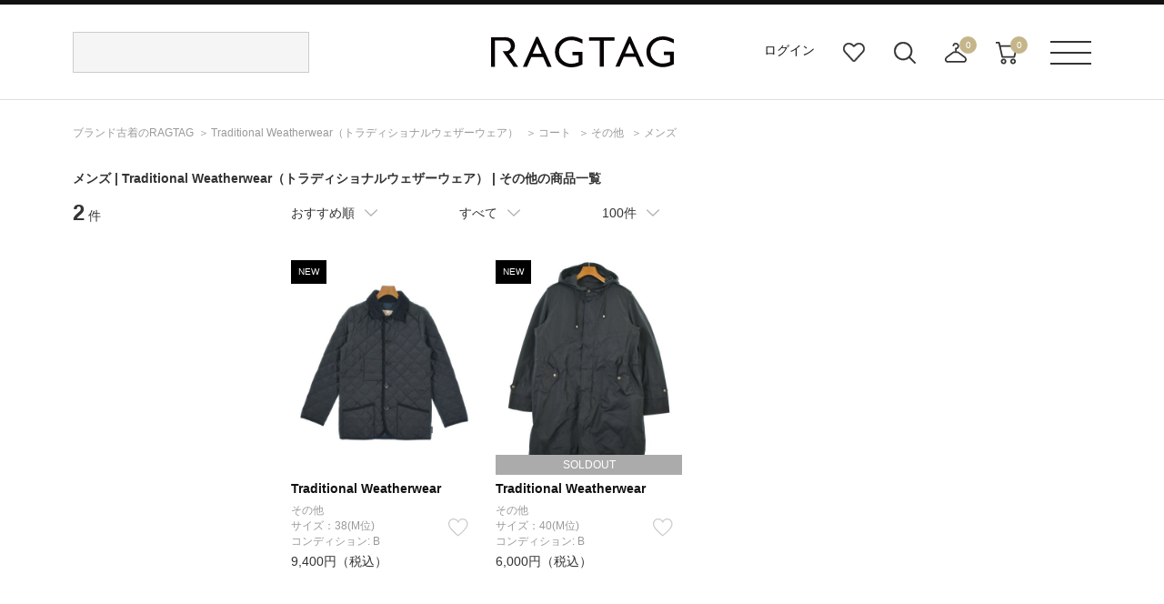

--- FILE ---
content_type: text/html;charset=UTF-8
request_url: https://www.ragtag.jp/search?br=02501&it=CTZC&lm=m&si=A03
body_size: 11779
content:
<!DOCTYPE html>
<html xmlns="http://www.w3.org/TR/html4" class="store_R01 areatype_ROOT  " lang="ja">
<!-- 

 -->



<head prefix="og: http://ogp.me/ns# fb: http://ogp.me/ns/fb# article: http://ogp.me/ns/article#">



<!-- Google Tag Manager -->
<script>(function(w,d,s,l,i){w[l]=w[l]||[];w[l].push({'gtm.start':
new Date().getTime(),event:'gtm.js'});var f=d.getElementsByTagName(s)[0],
j=d.createElement(s),dl=l!='dataLayer'?'&l='+l:'';j.async=true;j.src=
'https://www.googletagmanager.com/gtm.js?id='+i+dl;f.parentNode.insertBefore(j,f);
})(window,document,'script','dataLayer','GTM-MHK5Z9T');</script>
<!-- End Google Tag Manager -->

<!-- Start KARTE builder Tag -->
<script src="https://cdn-blocks.karte.io/66c7fda995f33e23ebe2cc7aac57e78b/builder.js"></script>
<!-- End KARTE builder Tag -->





  <script></script>


<title>メンズ | Traditional Weatherwear（トラディショナルウェザーウェア） | その他の古着・中古通販 | 【公式】RAGTAG（ラグタグ）</title>

<meta content="" name="description">
<meta content="" name="keywords">

<!-- metaタグ -->
<meta http-equiv="Content-Type" content="text/html; charset=UTF-8">
<meta http-equiv="content-style-type" content="text/css">
<meta http-equiv="content-script-type" content="text/javascript">
<meta http-equiv="X-UA-Compatible" content="IE=edge,chrome=1">
<meta http-equiv="imagetoolbar" content="no">
<meta name="viewport" content="width=1200">
<meta name="format-detection" content="telephone=no">
<!-- /metaタグ -->



  
  <script></script>
  
    <meta name="robots" content="index,follow,noydir,noodp">
  
  
  
    <link href="https://www.ragtag.jp/search?br=02501&it=CTZC" rel="canonical">
  
  


<link rel="shortcut icon" href="/res/p/common/img/favicon.ico">
<link rel="apple-touch-icon-precomposed" href="/res/p/common/img/apple-touch-icon.png">

<!-- JS -->


  <script type="text/javascript" src="/res/vendor/modernizr/modernizr.min.js"></script>
  <script src="/res/p/common/js/jquery-1.12.4.min.js?20260109" type="text/javascript"></script>
  <script type="text/javascript" src="/res/vendor/jquery-ui/jquery-ui.js"></script>
  <script type="text/javascript" src="/res/vendor/underscore/underscore-min.js"></script>
  <script type="text/javascript" src="/res/vendor/jquery.plugins/jquery.cookie.js"></script>


<script src="/res/efs/order/cart.js?20260109" type="text/javascript"></script>
<script src="/res/efs/favorite/fav.js?20260109" type="text/javascript"></script>
<script type="text/javascript" src="/res/efs/mail/mail.js"></script>
<script type="text/javascript" src="/res/p/shared/member/favorite/fav.js"></script>
<script src="/res/p/shared/migration/all.js?20260109" type="text/javascript"></script>
<script>
  var _favItem_lastModified = '';
  if (favModule.setLastModifiedOnFavoriteItem) {
    favModule.setLastModifiedOnFavoriteItem(_favItem_lastModified);
  }
  // お気に入り存在確認を効率化
  favModule.isFavoritedItemOrig = favModule.isFavoritedItem; // オリジナルを退避
  favModule.isFavoritedItem = function (ssc, actk, callback) {
    favModule.getFavoritedItemCodes(function (list) {
      var response = { "statusCode": "200", "data": false, "error": [] };
      if (list.indexOf(ssc) >= 0) {
        // 見つかったら成功レスポンスを使ってコールバックを呼び出す
        response = { "statusCode": "200", "data": true, "error": [] }
      }
      callback(response);
    });
  }
</script>
<script src="/res/p/shared/search/suggest-api.js?20260109" type="text/javascript" defer="defer"></script>
<script src="/res/p/shared/search/suggest-setting.js?20260109" type="text/javascript"></script>
<!-- /JS -->




<script type="text/javascript">

var customerId = "";
var customerStatus = "";
var mailAddress = "nologin";
var birthday = "";
var sexDiv = "";
var balancePoint = "0";
var expirePoint = "0";
var customerRankId = "";
var customerRankName = "";
var privateRankId= "";
var targetingId = "";
var cardId = "";
var cardIssueRealStoreId = "";
var cardStatus = "";
var deviceDiv = "";
var currentDeviceDiv = "02";
var userAgent = "";
var trackingId = "";
var visitorId = "24d70207-52df-48ac-aef7-fce936de242b";
var ecOrderCount = "0";
var ecOrderDateTime = "";
var totalCartCount = $.cookie("totalCartCount");
var domainId = "R01";
var viewType = "PC"
var imageBaseUrl = "";
var staticMode = false;

</script>




<script>
var environment = "live";
</script>



<meta http-equiv="X-UA-Compatible" content="IE=edge">


<link href="/efs-ragtag/prod/js/chunk-vendors.js?20260109" rel="preload" as="script">
<link href="/efs-ragtag/prod/js/chunk-common.js?20260109" rel="preload" as="script">
<link href="/efs-ragtag/prod/js/pc-all.js?20260109" rel="preload" as="script">
<!-- 商品検索APIのファセットデータを先読みする 
<link href="/api/v1/item/search/json?limit=1" rel="preload" as="fetch">
-->

<link href="https://fonts.googleapis.com/css?family=Lato:300,400,700&display=swap" rel="stylesheet">
<link href="/res/p/common/css/style.css?20260109" type="text/css" rel="stylesheet">
<script src="/res/p/shared/common/utilityModule.js?20260109" type="text/javascript"></script>
<script src="/res/p/common/js/jquery.cookie.js?20260109" type="text/javascript"></script>
<script src="/res/p/common/js/jquery-ui.js?20260109" type="text/javascript"></script>
<script src="/res/p/common/js/underscore-min.js?20260109" type="text/javascript"></script>
<script src="/res/p/common/js/modernizr-custom.min.js?20260109" type="text/javascript"></script>
<script src="/res/p/common/js/ofi.js?20260109" type="text/javascript"></script>
<script src="/res/efs/member/member.js?20260109" type="text/javascript"></script>
<script src="/res/efs/order/cart.js?20260109" type="text/javascript"></script>
<script src="/res/efs/order/storeCart.js?20260109" type="text/javascript"></script>
<script src="/res/efs/order/reg.js?20260109" type="text/javascript"></script>
<script src="/res/p/shared/migration/all.js?20260109" type="text/javascript"></script>

<script src="/res/p/order/cartPage.js?20260109" type="text/javascript"></script>
<script src="/res/p/order/storeCartPage.js?20260109" type="text/javascript"></script>

<script src="/res/p/common/js/script.js?20260109" type="text/javascript"></script>









<script>
var isOriginalApp = false;
</script>



  <style>
    h1 {
      font-size: 14px;
      font-weight: bold;
      width: 1120px;
      margin: 0 auto;
      padding: 15px 0;
    }
    .search_brand_contents {
      position: relative;
      margin-bottom: 45px;
    }
    .text {
      height: 50px;
      overflow: hidden;
    }
    .more_open{
      position: absolute;
      bottom: 0px;
      left: 0px;
      width: 880px;
      height: 30px;
      padding-top: 60px;
      text-align: center;
      line-height: 30px;
      background: linear-gradient(180deg, rgb(255, 255, 255, 0) 0%, rgb(255, 255, 255, 1) 70%);
      cursor: pointer;
      transition: bottom 0.2s;
    }
    .active {
      background: none;
      bottom: 2px;
    }
  </style>


<!-- 商品検索固有css -->
<link href="/res/p/contents/css/style-pickup.css?20260109" rel="stylesheet" type="text/css">
<link href="/res/p/search/css/style.css?20260109" rel="stylesheet" type="text/css">
<!-- 商品検索固有js -->
<script src="/res/p/search/js/script.js?20260109" type="text/javascript"></script>
<script src="/res/p/contents/js/contents-pickup.js?20260109"></script>





<script type="text/javascript">

var productId = ["0250126J0002",
"0250126J0008"];

</script>

</head>

<body>


<!-- Google Tag Manager (noscript) -->
<noscript><iframe src="https://www.googletagmanager.com/ns.html?id=GTM-MHK5Z9T" height="0" width="0" style="display:none;visibility:hidden"></iframe></noscript>
<!-- End Google Tag Manager (noscript) -->




<div class="l-wrapper">

  <div class="l-header">
    
<div class="header">
  <div class="header__inr">
    <div class="header__search">
      
<div id="header__search">
  <script>
    window.freewordSearch = window.freewordSearch || {};
    window.freewordSearch.searchRankingList = [];
  </script>
  

  <div id="js-search_form" class="floor__menuSearch">
    <freeword-search search-history-caption="検索履歴" search-ranking-caption="人気のキーワード">
    </freeword-search>
  </div>
</div>

    </div>
　　
　　
      <div class="header__logo">
        <a href="/">
          <img src="/res/p/common/img/navi/header_logo.svg" alt="ブランド古着の通販 ユーズドセレクトショップはRAGTAG（ラグタグ）">
        </a>
      </div>
　　 
   <div class="header__navi">
      <ul class="header__navi__list">
        <li class="is-not-logged-in"><a href="/auth">ログイン</a></li>
        
        <li><a href="/member/favorite-item" class="header__navi__list--favorite">お気に入り</a></li>
        <li id="search__builder">
          <span class="header__navi__list--search">検索ビルダーボタン</span>
        </li>
        <li id="store-cart_area">
          <span class="header__cart__qty js-store_cart-qty" wovn-ignore="">0</span>
          <span class="header__navi__list--order">店舗取り寄せカート</span>
          <p class="header__cart__spacer"></p>
          <div id="store-cart_area__inr" class="header__cart__wrap">
            <input value="B24srkCg" type="hidden" name="actk">
            <div class="header__cart__inr js-store_cart_mod_wrap">
              <div class="header__cart__item cartItem">
                <div class="header__cart__item--text js-store_cart_mod_inr">現在取寄カートは空です</div>
                <div class="header__cart__item--price"><span>商品代金合計</span><span class="js-store_cart-total-price">0円</span></div>
                <div class="header__cart__item--link cart-link">
                  <a href="/order/store-cart?op=displayCart">取寄申し込みに進む</a>
                </div>
              </div>
            </div>
          </div>
        </li>
        <li id="cart_area">
          <span class="header__cart__qty cart-qty" wovn-ignore="">0</span>
          <span class="header__navi__list--cart">カート</span>
          <p class="header__cart__spacer"></p>
          <div id="cart_area__inr" class="header__cart__wrap">
            <input value="B24srkCg" type="hidden" name="actk">
            <div class="header__cart__inr cart_mod_wrap">
              <div class="header__cart__item cartItem">
                <div class="header__cart__item--text cart_mod_inr">現在カートは空です</div>
                <div class="header__cart__item--price"><span>商品代金合計</span><span class="cart-total-price">0円</span></div>
                <div class="header__cart__item--link cart-link">
                  <a href="/order/cart?op=displayCart">レジに進む</a>
                </div>
              </div>
            </div>
          </div>
        </li>
      </ul>
    </div>
    <div id="header__menu" class="header__menu">
      <p><span class="header__menu__btn">メニューボタン</span></p>
      <p class="header__menu__spacer"></p>
      <div class="header__menu__dropdown">
        <div class="header__menu__dropdown__inr">
          <div class="header__menu__dropdown__link">
            <ul>
              <li><a href="/kodawari/"><img src="/res/p/common/img/navi/header_menu_about.jpg" alt="ABOUT RAGTAG"></a></li>
              <li><a href="/sell/"><img src="/res/p/common/img/navi/header_menu_purchase.jpg" alt="RAGTAGのお買い取り"></a></li>
            </ul>
          </div>
          <div class="header__menu__dropdown__list">
            <p>探す</p>
            <ul>
              <li><a href="/category/">カテゴリ一覧</a></li>
              <li><a href="/keyword/">キーワード一覧</a></li>
              <!--<li><a href="/brand/">ブランド一覧</a></li>-->
              <li><a href="/contents/">特集一覧</a></li>
              <li><a href="/member/favorite-item">お気に入りアイテム</a></li>
              <li><a href="/member/favorite-brand">お気に入りブランド</a></li>
              <li><a href="/member/favorite-search-condition/">お気に入り条件</a></li>
              <li><a href="#" class="header__menu__dropdown__list--search">詳細検索</a></li>
            </ul>
          </div>
          <div class="header__menu__dropdown__list">
            <p>その他</p>
            <ul>
              <li><a href="/guide/">ご利用ガイド</a></li>
              <li><a href="/shop/">ショップリスト</a></li>
              <li><a href="/sell/">お買い取りサイト</a></li>
              <li><a href="/app/">アプリ</a></li>
              <li><a href="/members/">MEMBER'S CARD</a></li>
              <li><a href="/blog/">SHOP BLOG</a></li>
              <!-- <li><a href="/stylesnip/">the STYLE SNIP</a></li> -->
              <li><a href="/contact/customer/">お問い合わせ</a></li>
              
            </ul>
          </div>
        </div>
      </div>
    </div>
  </div>
  


</div>

  </div><!-- /.l-header -->

  
    <div class="l-breadcrumbs">
      

<ul class="m-breadcrumbs">
  <li class="m-breadcrumb"><a href="/" itemprop="url" class="top--icon"><span itemprop="title">ブランド古着のRAGTAG</span></a></li>
  <li class="m-breadcrumb">
    
    <a href="/brand/02501/" itemprop="url" class="top--icon"><span itemprop="title"><span>Traditional Weatherwear</span><span class="item-detail-info__name-brand-kana">（トラディショナルウェザーウェア）</span></span></a>
  </li>
  <li class="m-breadcrumb">
    
      
        <!-- facet.id = KN -->
        
      
        <!-- facet.id = PT -->
        
      
        <!-- facet.id = CT -->
        
          
          <a href="https://www.ragtag.jp/search?br=02501&it=CT" itemprop="url" class="top--icon"><span itemprop="title">コート</span></a>
        
      
    
  </li>
  <li class="m-breadcrumb">
    
    <a href="https://www.ragtag.jp/search?br=02501&it=CTZC" itemprop="url" class="top--icon"><span itemprop="title">その他</span></a>
  </li>
  <li class="m-breadcrumb">
    
    <a href="https://www.ragtag.jp/search?br=02501&lm=m&it=CTZC" itemprop="url" class="top--icon"><span itemprop="title">メンズ</span></a>
  </li>
</ul>
<script type="application/ld+json">
  
  {
    "@context": "https://schema.org",
    "@type": "BreadcrumbList",
    "itemListElement": [{"@type":"ListItem","position":1,"name":"RAGTAG Online","item":"https://www.ragtag.jp/"},{"@type":"ListItem","position":2,"name":"コート","item":"https://www.ragtag.jp/category/CT/"},{"@type":"ListItem","position":3,"name":"その他","item":"https://www.ragtag.jp/category/CT/CTZC/"}]
  }
</script>

    </div><!-- /.l-breadcrumbs -->
  

  <div class="l-container">

    <h1>メンズ | <span>Traditional Weatherwear<span class="item-detail-info__name-brand-kana">（トラディショナルウェザーウェア）</span></span> | その他の商品一覧</h1>
    

    
    

    <div class="search">
      <div class="search__wrap">
        <div class="search__facet-wrap">

          <div class="search-result-count">
            <em class="search-result-count__hit">2</em>
            <span class="search-result-count__case">件</span>
          </div>

          

          
          
<div class="search-condition-builder__container" id="efs-search-condition-builder"></div>

          

          

        </div><!-- /.search__facet-wrap -->

        <div class="search__item-wrap">
          

          

          
<div class="search-condition-overview__container" id="efs-search-condition-overview"></div>



          

  <script></script>

<div class="search-condition__top-wrap" data-wr-component="item_search__search_condition">

  <ul class="search-condition__list">
    <li data-href="https://www.ragtag.jp/search?br=02501&lm=m&si=A03&it=CTZC" data-default="RCMD" class="search-condition__sort-order search-condition__dropdown" data-key="so">
      <p class="search-condition__label">おすすめ順</p>
      <ul class="search_condition__dropdown-list">
        <li class="search_condition__dropdown-element" data-value="RCMD"><a>おすすめ順</a></li>
        <li class="search_condition__dropdown-element" data-value="NEW"><a>入荷が新しい順</a></li>
        <li class="search_condition__dropdown-element" data-value="S10"><a>入荷が古い順</a></li>
        <li class="search_condition__dropdown-element" data-value="PRC:UP"><a>価格が安い順</a></li>
        <li class="search_condition__dropdown-element" data-value="PRC:DOWN"><a>価格が高い順</a></li>



      </ul>
    </li>
    <!-- /.search-condition__sort-order -->



    <li data-href="https://www.ragtag.jp/search?br=02501&lm=m&si=A03&it=CTZC" class="search-condition__stock-status search-condition__dropdown" data-key="st" data-default="">
      <p class="search-condition__label">在庫あり</p>
      <ul class="search_condition__dropdown-list">
        <li class="search_condition__dropdown-element" data-value="1"><a>在庫あり</a></li>
        <li class="search_condition__dropdown-element" data-value=""><a>すべて</a></li>



        <!--li class="search_condition__dropdown-element　" data-value=""><a>在庫あり＋取寄＋在庫無し</a></li>
        <li class="search_condition__dropdown-element" data-value="1"><a>在庫あり＋取寄</a></li>
        <li class="search_condition__dropdown-element" data-value="2"><a>在庫あり</a></li-->
      </ul>
    </li>
    <!-- /.search-condition__stock-status -->



    <li data-href="https://www.ragtag.jp/search?br=02501&lm=m&si=A03&it=CTZC" class="search-condition__display-count search-condition__dropdown" data-key="limit" data-default="100">
      <p class="search-condition__label">100件</p>
      <ul class="search_condition__dropdown-list">
        <li class="search_condition__dropdown-element" data-value="40"><a>40件</a></li>
        <li class="search_condition__dropdown-element" data-value="80"><a>80件</a></li>
        <li class="search_condition__dropdown-element" data-value="100"><a>100件</a></li>
        <li class="search_condition__dropdown-element" data-value="120"><a>120件</a></li>
        <li class="search_condition__dropdown-element" data-value="160"><a>160件</a></li>
        <li class="search_condition__dropdown-element" data-value="200"><a>200件</a></li>
      </ul>
    </li>
    <!-- /.search-condition__display-count -->
  </ul>
  <!-- /.search-condition -->

  <div class="search-condition__paging-top">
    <!-- paging -->
    
<!--<div m:id="IF:"m:test="false">分岐1</div>
<div m:id="IF:"m:test="pjx.WB.WBIS.WBISITSH.ItemSearchInfo@21ebd0ef">分岐2</div>-->


  <script></script>



    <!-- /paging -->
  </div>

</div><!-- /.search-condition__top-wrap -->
          
          

          <div class="search-result">
            
              
<div class="search-result__item " data-bic="0250126J0002">

  
    <a href="https://www.ragtag.jp/brand/02501/item/0250126J0002" class="search-result__item-link">
      <p class="search-result__item-photo">
        <span class="search-result__item-icon">
          <span class="m-icon-new">NEW</span>
          
          
            
              
            
              
            
              
            
          
        </span>
        <img src="/img/item/02501/0250126J0002/0250126J0002_m1_a001.jpg" alt="Traditional Weatherwear(トラディショナルウェザーウェア)その他 紺 サイズ:38(M位)/2200647273012" class="search-result__item-photo-img">
      </p>
      <p>
        <span class="search-result__name-brand">Traditional Weatherwear</span>
      </p>
      
      
    </a>
  
  <div class="search-result__category">
    <div class="search-result__name-size">
      <p class="item-detail-info__name-brand">その他</p>
    </div>
  </div>
  <div class="search-result__size-favorite-wrap">
    <p class="search-result__name-size">
      サイズ：38(M位)
    </p>

    <div id="R010250126J0002101101" class="search-result__favorite">
      
        
          <a onclick="favModule.addFavoriteItem('R010250126J0002101101',$('input[name=actk]').val(),itemPage.addFavoriteCallback('R010250126J0002101101'));return false;" class="is-disabled" style="display:block;" href="#"></a>
          <a onclick="favModule.disfavoriteItem('R010250126J0002101101',$('input[name=actk]').val(),itemPage.disFavoriteCallback('R010250126J0002101101'));return false;" class="is-active" style="display:none;" href="#"></a>
          <script>
          $(function(){
          favModule.isFavoritedItem('R010250126J0002101101',$('input[name=actk]').val(),itemPage.isFavoriteCallback('R010250126J0002101101'));
          });
          </script>
        
      
    </div>
  </div>
  <div class="search-result__condition">
    <div class="search-result__condition">
      <td class="item-detail-info__attribute-label">コンディション:</td>
      <td class="item-detail-info__attribute-word">
        
          
            B
          
        
      </td>
    </div>
  </div>
  <div class="search-result__price-wrap">
    <p class="search-result__price-proper">9,400円（税込）</p>
  </div>

  
</div>

            
              
<div class="search-result__item " data-bic="0250126J0008">

  
    <a href="https://www.ragtag.jp/brand/02501/item/0250126J0008" class="search-result__item-link">
      <p class="search-result__item-photo">
        <span class="search-result__item-icon">
          <span class="m-icon-new">NEW</span>
          <span class="m-icon-soldout">SOLDOUT</span>
          
            
              
            
              
            
              
            
          
        </span>
        <img src="/img/item/02501/0250126J0008/0250126J0008_m1_a001.jpg" alt="Traditional Weatherwear(トラディショナルウェザーウェア)その他 紺 サイズ:40(M位)/2200648284079" class="search-result__item-photo-img">
      </p>
      <p>
        <span class="search-result__name-brand">Traditional Weatherwear</span>
      </p>
      
      
    </a>
  
  <div class="search-result__category">
    <div class="search-result__name-size">
      <p class="item-detail-info__name-brand">その他</p>
    </div>
  </div>
  <div class="search-result__size-favorite-wrap">
    <p class="search-result__name-size">
      サイズ：40(M位)
    </p>

    <div id="R010250126J0008101101" class="search-result__favorite">
      
        
          <a onclick="favModule.addFavoriteItem('R010250126J0008101101',$('input[name=actk]').val(),itemPage.addFavoriteCallback('R010250126J0008101101'));return false;" class="is-disabled" style="display:block;" href="#"></a>
          <a onclick="favModule.disfavoriteItem('R010250126J0008101101',$('input[name=actk]').val(),itemPage.disFavoriteCallback('R010250126J0008101101'));return false;" class="is-active" style="display:none;" href="#"></a>
          <script>
          $(function(){
          favModule.isFavoritedItem('R010250126J0008101101',$('input[name=actk]').val(),itemPage.isFavoriteCallback('R010250126J0008101101'));
          });
          </script>
        
      
    </div>
  </div>
  <div class="search-result__condition">
    <div class="search-result__condition">
      <td class="item-detail-info__attribute-label">コンディション:</td>
      <td class="item-detail-info__attribute-word">
        
          
            B
          
        
      </td>
    </div>
  </div>
  <div class="search-result__price-wrap">
    <p class="search-result__price-proper">6,000円（税込）</p>
  </div>

  
</div>

            
          </div>
          <div class="search-condition__bottom-wrap" data-wr-component="item_search__search_condition">
  <div class="search-condition__paging-bottom">
    <!-- paging -->
    
<!--<div m:id="IF:"m:test="false">分岐1</div>
<div m:id="IF:"m:test="pjx.WB.WBIS.WBISITSH.ItemSearchInfo@21ebd0ef">分岐2</div>-->


  <script></script>



    <!-- /paging -->
  </div>
</div>
          

          
            
            <div class="bt-category">
              <div class="top__inr">
                <h2 class="bt-section-title">Traditional Weatherwearの他のカテゴリから探す</h2>
                <ul class="bt-text-link-list">
                  <li>
                    
                    <a href="https://www.ragtag.jp/search?br=02501&lm=m&si=A03&it=KN">
                      ニット
                    </a>
                  </li><li>
                    
                    <a href="https://www.ragtag.jp/search?br=02501&lm=m&si=A03&it=PT">
                      パンツ
                    </a>
                  </li><li>
                    
                    <a href="https://www.ragtag.jp/search?br=02501&lm=m&si=A03&it=CT">
                      コート
                    </a>
                  </li>
                </ul>
              </div>
            </div>
          

          

          
<div class="pick-up-brand">
  <div class="top__inr">
    <h2 class="pick-up-brand__ttl">
      PICK UP BRAND
      <span>RAGTAGバイヤーの厳選ブランド</span>
    </h2>
    <ul class="pick-up-brand__tab-list">
      <li class="is-active"><span>MEN</span></li>
      <li><span>WOMEN</span></li>
      <li><span>ALL</span></li>
    </ul>

    <div class="pick-up-brand__wrap-list is-active">
      <ul class="pick-up-brand__list pick-up-brand__list--men">
        <li>
          <a href="/search?br=20066%2C20007%2C20008%2C20012%2C20278%2C10077%2C10080%2C21254%2C85258%2CA3226&lm=m&wovn=brm">
            <div class="pick-up-brand__list-img"><img src="/formation/images/bnr/CDGm_W360-H102.png" alt="COMME des GARCONS"></div>
            
            <p class="pick-up-brand__list-disc">COMME des GARCONS</p>
            <p class="pick-up-brand__list-ttl">COMME des GARCONS</p>
          </a>
        </li><li>
          <a href="/search?br=20013%2C83725%2C22008%2C20014%2C20187%2C20335%2C20336%2CA4343%2C97795%2CA8831%2C22005%2C22006%2CA4152%2C22004&lm=m&wovn=brm">
            <div class="pick-up-brand__list-img"><img src="/formation/images/bnr/mYohji_W360-H102.png" alt="YOHJI YAMAMOTO"></div>
            
            <p class="pick-up-brand__list-disc">YOHJI YAMAMOTO</p>
            <p class="pick-up-brand__list-ttl">YOHJI YAMAMOTO</p>
          </a>
        </li><li>
          <a href="/brand/20074/?wovn=brm">
            <div class="pick-up-brand__list-img"><img src="/formation/images/bnr/mMaisonMargiela_W360-H102.png" alt="Maison Margiela"></div>
            
            <p class="pick-up-brand__list-disc">Maison Margiela</p>
            <p class="pick-up-brand__list-ttl">Maison Margiela</p>
          </a>
        </li><li>
          <a href="/brand/20263/?wovn=brm">
            <div class="pick-up-brand__list-img"><img src="/formation/images/bnr/2509m_HOMME-PLISSE_W360-H102_a.jpg" alt="HOMME PLISEE"></div>
            
            <p class="pick-up-brand__list-disc">HOMME PLISEE</p>
            <p class="pick-up-brand__list-ttl">HOMME PLISEE</p>
          </a>
        </li><li>
          <a href="/brand/04899/?wovn=brm">
            <div class="pick-up-brand__list-img"><img src="/formation/images/bnr/mAURALEE_W360-H102.png" alt="AURALEE"></div>
            
            <p class="pick-up-brand__list-disc">AURALEE</p>
            <p class="pick-up-brand__list-ttl">AURALEE</p>
          </a>
        </li><li>
          <a href="/brand/05672/?wovn=brm">
            <div class="pick-up-brand__list-img"><img src="/formation/images/bnr/2509m_Maison-MIHARA-YASUHIRO_W360-H102.jpg" alt="Maison MIHARA YASUHIRO"></div>
            
            <p class="pick-up-brand__list-disc">Maison MIHARA YASUHIRO</p>
            <p class="pick-up-brand__list-ttl">Maison MIHARA YASUHIRO</p>
          </a>
        </li><li>
          <a href="/brand/03039/?wovn=brm">
            <div class="pick-up-brand__list-img"><img src="/formation/images/bnr/msacai_W360-H102.png" alt="sacai"></div>
            
            <p class="pick-up-brand__list-disc">sacai</p>
            <p class="pick-up-brand__list-ttl">sacai</p>
          </a>
        </li><li>
          <a href="/brand/10117/?wovn=brm">
            <div class="pick-up-brand__list-img"><img src="/formation/images/bnr/mUNDERCOVER_W360-H102.jpg" alt="UNDERCOVER"></div>
            
            <p class="pick-up-brand__list-disc">UNDERCOVER</p>
            <p class="pick-up-brand__list-ttl">UNDERCOVER</p>
          </a>
        </li><li>
          <a href="/brand/03043/?wovn=brm">
            <div class="pick-up-brand__list-img"><img src="/formation/images/bnr/mN.HOOLYWOOD_W360-H102.png" alt="N.HOOLYWOOD"></div>
            
            <p class="pick-up-brand__list-disc">N.HOOLYWOOD</p>
            <p class="pick-up-brand__list-ttl">N.HOOLYWOOD</p>
          </a>
        </li><li>
          <a href="/brand/01499/?wovn=brm">
            <div class="pick-up-brand__list-img"><img src="/formation/images/bnr/mNeedles_W360-H102.png" alt="Needles"></div>
            
            <p class="pick-up-brand__list-disc">Needles</p>
            <p class="pick-up-brand__list-ttl">Needles</p>
          </a>
        </li><li>
          <a href="/brand/04024/?wovn=brm">
            <div class="pick-up-brand__list-img"><img src="/formation/images/bnr/2509m_Ralph-Lauren_W360-H102.jpg" alt="Ralph Lauren"></div>
            
            <p class="pick-up-brand__list-disc">Ralph Lauren</p>
            <p class="pick-up-brand__list-ttl">Ralph Lauren</p>
          </a>
        </li><li>
          <a href="/brand/05429/?wovn=brm">
            <div class="pick-up-brand__list-img"><img src="/formation/images/bnr/2509_HUMAN-MADE_W360-H102.jpg" alt="HUMAN MADE"></div>
            
            <p class="pick-up-brand__list-disc">HUMAN MADE</p>
            <p class="pick-up-brand__list-ttl">HUMAN MADE</p>
          </a>
        </li><li>
          <a href="/brand/33033/?lwovn=brm">
            <div class="pick-up-brand__list-img"><img src="/formation/images/bnr/mSupreme_W360-H102.png" alt="Supreme"></div>
            
            <p class="pick-up-brand__list-disc">Supreme</p>
            <p class="pick-up-brand__list-ttl">Supreme</p>
          </a>
        </li><li>
          <a href="/brand/05443/?wovn=brm">
            <div class="pick-up-brand__list-img"><img src="/formation/images/bnr/mSTUSSY_W360-H102.jpg" alt="STUSSY"></div>
            
            <p class="pick-up-brand__list-disc">STUSSY</p>
            <p class="pick-up-brand__list-ttl">STUSSY</p>
          </a>
        </li><li>
          <a href="/brand/05452/?wovn=brm">
            <div class="pick-up-brand__list-img"><img src="/formation/images/bnr/mWTAPS_W360-H102.jpg" alt="WTAPS"></div>
            
            <p class="pick-up-brand__list-disc">WTAPS</p>
            <p class="pick-up-brand__list-ttl">WTAPS</p>
          </a>
        </li><li>
          <a href="/brand/10164/?wovn=brm">
            <div class="pick-up-brand__list-img"><img src="/formation/images/bnr/mnorth2_pc.jpg" alt="THE NORTH FACE"></div>
            
            <p class="pick-up-brand__list-disc">THE NORTH FACE</p>
            <p class="pick-up-brand__list-ttl">THE NORTH FACE</p>
          </a>
        </li><li>
          <a href="/brand/10098/?wovn=brm">
            <div class="pick-up-brand__list-img"><img src="/formation/images/bnr/mNewBalance_W360-H102.png" alt="New Balance"></div>
            
            <p class="pick-up-brand__list-disc">New Balance</p>
            <p class="pick-up-brand__list-ttl">New Balance</p>
          </a>
        </li><li>
          <a href="/brand/10099/?wovn=brm">
            <div class="pick-up-brand__list-img"><img src="/formation/images/bnr/mNIKE_W360-H102.png" alt="NIKE"></div>
            
            <p class="pick-up-brand__list-disc">NIKE</p>
            <p class="pick-up-brand__list-ttl">NIKE</p>
          </a>
        </li>
      </ul>
      <a href="/contentsbrand/?_lm=MEN" class="top__btn-all">すべて見る</a>
    </div>

    <div class="pick-up-brand__wrap-list">
      <ul class="pick-up-brand__list pick-up-brand__list--women">
        <li>
          <a href="/search?br=20066%2C20002%2C20003%2C20011%2C20237%2C10080%2C21254%2C85258%2C20122%2C20193&lm=&wovn=brl">
            <div class="pick-up-brand__list-img"><img src="/formation/images/bnr/wCDG_W360-H102.png" alt="COMME des GARCONS"></div>
            
            <p class="pick-up-brand__list-disc">COMME des GARCONS</p>
            <h3 class="pick-up-brand__list-ttl">COMME des GARCONS</h3>
          </a>
        </li><li>
          <a href="/search?br=20013%2C20015%2C20187%2C20335%2C20336%2CA4343%2CA9868%2CA8831%2C99605%2C97083%2CA3304%2C21232%2C20267%2C20246%2C20230%2C22044%2C22004%2C22001&lm=l&wovn=brl">
            <div class="pick-up-brand__list-img"><img src="/formation/images/bnr/wYohji_W360-H102.png" alt="YOHJI YAMAMOTO"></div>
            
            <p class="pick-up-brand__list-disc">YOHJI YAMAMOTO</p>
            <h3 class="pick-up-brand__list-ttl">YOHJI YAMAMOTO</h3>
          </a>
        </li><li>
          <a href="/brand/20115/?wovn=brl">
            <div class="pick-up-brand__list-img"><img src="/formation/images/bnr/wISSEY_W360-H102.png" alt="ISSEY MIYAKE"></div>
            
            <p class="pick-up-brand__list-disc">ISSEY MIYAKE</p>
            <h3 class="pick-up-brand__list-ttl">ISSEY MIYAKE</h3>
          </a>
        </li><li>
          <a href="/brand/20074/?wovn=brl">
            <div class="pick-up-brand__list-img"><img src="/formation/images/bnr/wMaisonMargiela_W360-H102.png" alt="Maison Margiela"></div>
            
            <p class="pick-up-brand__list-disc">Maison Margiela</p>
            <h3 class="pick-up-brand__list-ttl">Maison Margiela</h3>
          </a>
        </li><li>
          <a href="/brand/10095/?wovn=brl">
            <div class="pick-up-brand__list-img"><img src="/formation/images/bnr/wMARNI_W360-H102.png" alt="MARNI"></div>
            
            <p class="pick-up-brand__list-disc">MARNI</p>
            <h3 class="pick-up-brand__list-ttl">MARNI</h3>
          </a>
        </li><li>
          <a href="/brand/41001/?wovn=brl">
            <div class="pick-up-brand__list-img"><img src="/formation/images/bnr/wCHANEL_W360-H102.jpg" alt="CHANEL"></div>
            
            <p class="pick-up-brand__list-disc">CHANEL</p>
            <h3 class="pick-up-brand__list-ttl">CHANEL</h3>
          </a>
        </li><li>
          <a href="/brand/03039/?wovn=brl">
            <div class="pick-up-brand__list-img"><img src="/formation/images/bnr/wsacai_W360-H102.png" alt="sacai"></div>
            
            <p class="pick-up-brand__list-disc">sacai</p>
            <h3 class="pick-up-brand__list-ttl">sacai</h3>
          </a>
        </li><li>
          <a href="/brand/03518/?wovn=brl">
            <div class="pick-up-brand__list-img"><img src="/formation/images/bnr/wHYKE_W360-H102.png" alt="HYKE"></div>
            
            <p class="pick-up-brand__list-disc">HYKE</p>
            <h3 class="pick-up-brand__list-ttl">HYKE</h3>
          </a>
        </li><li>
          <a href="/brand/03595/?wovn=brl">
            <div class="pick-up-brand__list-img"><img src="/formation/images/bnr/wmame_W360-H102.png" alt="Mame Kurogouchi"></div>
            
            <p class="pick-up-brand__list-disc">Mame Kurogouchi</p>
            <h3 class="pick-up-brand__list-ttl">Mame Kurogouchi</h3>
          </a>
        </li><li>
          <a href="/brand/03036/?wovn=brl">
            <div class="pick-up-brand__list-img"><img src="/formation/images/bnr/wTOGA_W360-H102.png" alt="TOGA"></div>
            
            <p class="pick-up-brand__list-disc">TOGA</p>
            <h3 class="pick-up-brand__list-ttl">TOGA</h3>
          </a>
        </li><li>
          <a href="/brand/03724/?wovn=brl">
            <div class="pick-up-brand__list-img"><img src="/formation/images/bnr/PC_wENFOLD_W360-H102.jpg" alt="ENFOLD"></div>
            
            <p class="pick-up-brand__list-disc">ENFOLD</p>
            <h3 class="pick-up-brand__list-ttl">ENFOLD</h3>
          </a>
        </li><li>
          <a href="/brand/02408/?wovn=brl">
            <div class="pick-up-brand__list-img"><img src="/formation/images/bnr/wbp_W360-H102.png" alt="beautiful people"></div>
            
            <p class="pick-up-brand__list-disc">beautiful people</p>
            <h3 class="pick-up-brand__list-ttl">beautiful people</h3>
          </a>
        </li><li>
          <a href="/brand/10170/?wovn=brl">
            <div class="pick-up-brand__list-img"><img src="/formation/images/bnr/wLV_W360-H102.jpg" alt="LOUIS VUITTON"></div>
            
            <p class="pick-up-brand__list-disc">LOUIS VUITTON</p>
            <h3 class="pick-up-brand__list-ttl">LOUIS VUITTON</h3>
          </a>
        </li><li>
          <a href="/brand/10085/?wovn=brl">
            <div class="pick-up-brand__list-img"><img src="/formation/images/bnr/wHERMES_W360-H102.jpg" alt="HERMES"></div>
            
            <p class="pick-up-brand__list-disc">HERMES</p>
            <h3 class="pick-up-brand__list-ttl">HERMES</h3>
          </a>
        </li><li>
          <a href="/brand/10108/?wovn=brl">
            <div class="pick-up-brand__list-img"><img src="/formation/images/bnr/wPRADA_W360-H102.jpg" alt="PRADA"></div>
            
            <p class="pick-up-brand__list-disc">PRADA</p>
            <h3 class="pick-up-brand__list-ttl">PRADA</h3>
          </a>
        </li><li>
          <a href="/brand/10084/?wovn=brl">
            <div class="pick-up-brand__list-img"><img src="/formation/images/bnr/PC_wGUCCI_W360-H102.jpg" alt="GUCCI"></div>
            
            <p class="pick-up-brand__list-disc">GUCCI</p>
            <h3 class="pick-up-brand__list-ttl">GUCCI</h3>
          </a>
        </li><li>
          <a href="/brand/41048/?wovn=brl">
            <div class="pick-up-brand__list-img"><img src="/formation/images/bnr/wJILSANDER_W360-H102.jpg" alt="JIL SANDER"></div>
            
            <p class="pick-up-brand__list-disc">JIL SANDER</p>
            <h3 class="pick-up-brand__list-ttl">JIL SANDER</h3>
          </a>
        </li><li>
          <a href="/brand/10078/?wovn=brl">
            <div class="pick-up-brand__list-img"><img src="/formation/images/bnr/wCELINE_W360-H102.jpg" alt="CELINE"></div>
            
            <p class="pick-up-brand__list-disc">CELINE</p>
            <h3 class="pick-up-brand__list-ttl">CELINE</h3>
          </a>
        </li>
      </ul>
      <a href="/contentsbrand/?_lm=WOMEN" class="top__btn-all">すべて見る</a>
    </div>

    <div class="pick-up-brand__wrap-list">
      <ul class="pick-up-brand__list pick-up-brand__list--all">
        <li>
          <a href="/search?br=20066%2C20007%2C20008%2C20012%2C20278%2C10077%2C10080%2C21254%2C85258%2CA3226&lm=m&wovn=brm">
            <div class="pick-up-brand__list-img"><img src="/formation/images/bnr/CDGm_W360-H102.png" alt="COMME des GARCONS"></div>
            
            <p class="pick-up-brand__list-disc">COMME des GARCONS</p>
            <h3 class="pick-up-brand__list-ttl">COMME des GARCONS</h3>
          </a>
        </li><li>
          <a href="/search?br=20066%2C20002%2C20003%2C20011%2C20237%2C10080%2C21254%2C85258%2C20122%2C20193&lm=&wovn=brl">
            <div class="pick-up-brand__list-img"><img src="/formation/images/bnr/wCDG_W360-H102.png" alt="COMME des GARCONS"></div>
            
            <p class="pick-up-brand__list-disc">COMME des GARCONS</p>
            <h3 class="pick-up-brand__list-ttl">COMME des GARCONS</h3>
          </a>
        </li><li>
          <a href="/search?br=20013%2C83725%2C22008%2C20014%2C20187%2C20335%2C20336%2CA4343%2C97795%2CA8831%2C22005%2C22006%2CA4152%2C22004&lm=m&wovn=brm">
            <div class="pick-up-brand__list-img"><img src="/formation/images/bnr/mYohji_W360-H102.png" alt="YOHJI YAMAMOTO"></div>
            
            <p class="pick-up-brand__list-disc">YOHJI YAMAMOTO</p>
            <h3 class="pick-up-brand__list-ttl">YOHJI YAMAMOTO</h3>
          </a>
        </li><li>
          <a href="/search?br=20013%2C20015%2C20187%2C20335%2C20336%2CA4343%2CA9868%2CA8831%2C99605%2C97083%2CA3304%2C21232%2C20267%2C20246%2C20230%2C22044%2C22004%2C22001&lm=l&wovn=brl">
            <div class="pick-up-brand__list-img"><img src="/formation/images/bnr/wYohji_W360-H102.png" alt="YOHJI YAMAMOTO"></div>
            
            <p class="pick-up-brand__list-disc">YOHJI YAMAMOTO</p>
            <h3 class="pick-up-brand__list-ttl">YOHJI YAMAMOTO</h3>
          </a>
        </li><li>
          <a href="/brand/20074/?wovn=brm">
            <div class="pick-up-brand__list-img"><img src="/formation/images/bnr/mMaisonMargiela_W360-H102.png" alt="Maison Margiela"></div>
            
            <p class="pick-up-brand__list-disc">Maison Margiela</p>
            <h3 class="pick-up-brand__list-ttl">Maison Margiela</h3>
          </a>
        </li><li>
          <a href="/brand/20115/?wovn=brl">
            <div class="pick-up-brand__list-img"><img src="/formation/images/bnr/wISSEY_W360-H102.png" alt="ISSEY MIYAKE"></div>
            
            <p class="pick-up-brand__list-disc">ISSEY MIYAKE</p>
            <h3 class="pick-up-brand__list-ttl">ISSEY MIYAKE</h3>
          </a>
        </li><li>
          <a href="/brand/20263/?wovn=brm">
            <div class="pick-up-brand__list-img"><img src="/formation/images/bnr/2509m_HOMME-PLISSE_W360-H102_a.jpg" alt="HOMME PLISEE"></div>
            
            <p class="pick-up-brand__list-disc">HOMME PLISEE</p>
            <h3 class="pick-up-brand__list-ttl">HOMME PLISEE</h3>
          </a>
        </li><li>
          <a href="/brand/20074/?wovn=brl">
            <div class="pick-up-brand__list-img"><img src="/formation/images/bnr/wMaisonMargiela_W360-H102.png" alt="Maison Margiela"></div>
            
            <p class="pick-up-brand__list-disc">Maison Margiela</p>
            <h3 class="pick-up-brand__list-ttl">Maison Margiela</h3>
          </a>
        </li><li>
          <a href="/brand/04899/?wovn=brm">
            <div class="pick-up-brand__list-img"><img src="/formation/images/bnr/mAURALEE_W360-H102.png" alt="AURALEE"></div>
            
            <p class="pick-up-brand__list-disc">AURALEE</p>
            <h3 class="pick-up-brand__list-ttl">AURALEE</h3>
          </a>
        </li><li>
          <a href="/brand/10095/?wovn=brl">
            <div class="pick-up-brand__list-img"><img src="/formation/images/bnr/wMARNI_W360-H102.png" alt="MARNI"></div>
            
            <p class="pick-up-brand__list-disc">MARNI</p>
            <h3 class="pick-up-brand__list-ttl">MARNI</h3>
          </a>
        </li><li>
          <a href="/brand/05672/?wovn=brm">
            <div class="pick-up-brand__list-img"><img src="/formation/images/bnr/2509m_Maison-MIHARA-YASUHIRO_W360-H102.jpg" alt="Maison MIHARA YASUHIRO"></div>
            
            <p class="pick-up-brand__list-disc">Maison MIHARA YASUHIRO</p>
            <h3 class="pick-up-brand__list-ttl">Maison MIHARA YASUHIRO</h3>
          </a>
        </li><li>
          <a href="/brand/41001/?wovn=brl">
            <div class="pick-up-brand__list-img"><img src="/formation/images/bnr/wCHANEL_W360-H102.jpg" alt="CHANEL"></div>
            
            <p class="pick-up-brand__list-disc">CHANEL</p>
            <h3 class="pick-up-brand__list-ttl">CHANEL</h3>
          </a>
        </li><li>
          <a href="/brand/03039/?wovn=brm">
            <div class="pick-up-brand__list-img"><img src="/formation/images/bnr/msacai_W360-H102.png" alt="sacai"></div>
            
            <p class="pick-up-brand__list-disc">sacai</p>
            <h3 class="pick-up-brand__list-ttl">sacai</h3>
          </a>
        </li><li>
          <a href="/brand/03039/?wovn=brl">
            <div class="pick-up-brand__list-img"><img src="/formation/images/bnr/wsacai_W360-H102.png" alt="sacai"></div>
            
            <p class="pick-up-brand__list-disc">sacai</p>
            <h3 class="pick-up-brand__list-ttl">sacai</h3>
          </a>
        </li><li>
          <a href="/brand/10117/?wovn=brm">
            <div class="pick-up-brand__list-img"><img src="/formation/images/bnr/mUNDERCOVER_W360-H102.jpg" alt="UNDERCOVER"></div>
            
            <p class="pick-up-brand__list-disc">UNDERCOVER</p>
            <h3 class="pick-up-brand__list-ttl">UNDERCOVER</h3>
          </a>
        </li><li>
          <a href="/brand/03518/?wovn=brl">
            <div class="pick-up-brand__list-img"><img src="/formation/images/bnr/wHYKE_W360-H102.png" alt="HYKE"></div>
            
            <p class="pick-up-brand__list-disc">HYKE</p>
            <h3 class="pick-up-brand__list-ttl">HYKE</h3>
          </a>
        </li><li>
          <a href="/brand/03043/?wovn=brm">
            <div class="pick-up-brand__list-img"><img src="/formation/images/bnr/mN.HOOLYWOOD_W360-H102.png" alt="N.HOOLYWOOD"></div>
            
            <p class="pick-up-brand__list-disc">N.HOOLYWOOD</p>
            <h3 class="pick-up-brand__list-ttl">N.HOOLYWOOD</h3>
          </a>
        </li><li>
          <a href="/brand/03595/?wovn=brl">
            <div class="pick-up-brand__list-img"><img src="/formation/images/bnr/wmame_W360-H102.png" alt="Mame Kurogouchi"></div>
            
            <p class="pick-up-brand__list-disc">Mame Kurogouchi</p>
            <h3 class="pick-up-brand__list-ttl">Mame Kurogouchi</h3>
          </a>
        </li>
      </ul>
      <a href="/contentsbrand/?_lm=ALL" class="top__btn-all">すべて見る</a>
    </div>

  </div>
</div>


          
<div class="brand-ranking">
  <div class="top__inr">
    <h2 class="brand-ranking__ttl">BRAND RANKING<span style="font-size: 14px;color: #999;display: inline-block;padding-left: 8px;font-weight: normal;vertical-align: baseline;letter-spacing: normal;">毎月更新！お気に入り登録数急上昇の注目ブランド</span></h2>
    <div class="brand-ranking__contents">
      

      <div class="brand-ranking__wrap-list is-active">
        <p class="brand-ranking__list-label">MEN</p>
        <ul class="brand-ranking__list">
          <li>
            <a href="/brand/20074/?wovn=m1">
              <span class="brand-ranking__list-num" wovn-ignore="">1.</span><span wovn-ignore="">Maison Margiela&nbsp;</span>
              <span class="brand-ranking__list-kana" wovn-ignore="">(メゾンマルジェラ)</span>
            </a>
          </li><li>
            <a href="/brand/03043/?wovn=m2">
              <span class="brand-ranking__list-num" wovn-ignore="">2.</span><span wovn-ignore="">N.HOOLYWOOD&nbsp;</span>
              <span class="brand-ranking__list-kana" wovn-ignore="">(エヌハリウッド)</span>
            </a>
          </li><li>
            <a href="/brand/41048/?wovn=m3">
              <span class="brand-ranking__list-num" wovn-ignore="">3.</span><span wovn-ignore="">JIL SANDER&nbsp;</span>
              <span class="brand-ranking__list-kana" wovn-ignore="">(ジルサンダー)</span>
            </a>
          </li><li>
            <a href="/brand/03911/?wovn=m4">
              <span class="brand-ranking__list-num" wovn-ignore="">4.</span><span wovn-ignore="">Acne Studios&nbsp;</span>
              <span class="brand-ranking__list-kana" wovn-ignore="">(アクネストゥディオズ)</span>
            </a>
          </li><li>
            <a href="/brand/20033/?wovn=m5">
              <span class="brand-ranking__list-num" wovn-ignore="">5.</span><span wovn-ignore="">JUNYA WATANABE MAN&nbsp;</span>
              <span class="brand-ranking__list-kana" wovn-ignore="">(ジュンヤワタナベマン)</span>
            </a>
          </li><li>
            <a href="/brand/04012/?wovn=m6">
              <span class="brand-ranking__list-num" wovn-ignore="">6.</span><span wovn-ignore="">MARGARET HOWELL&nbsp;</span>
              <span class="brand-ranking__list-kana" wovn-ignore="">(マーガレットハウエル)</span>
            </a>
          </li><li>
            <a href="/brand/05443/?wovn=m7">
              <span class="brand-ranking__list-num" wovn-ignore="">7.</span><span wovn-ignore="">STUSSY&nbsp;</span>
              <span class="brand-ranking__list-kana" wovn-ignore="">(ステューシー)</span>
            </a>
          </li><li>
            <a href="/brand/10117/?wovn=m8">
              <span class="brand-ranking__list-num" wovn-ignore="">8.</span><span wovn-ignore="">UNDER COVER&nbsp;</span>
              <span class="brand-ranking__list-kana" wovn-ignore="">(アンダーカバー)</span>
            </a>
          </li><li>
            <a href="/brand/02726/?wovn=m9">
              <span class="brand-ranking__list-num" wovn-ignore="">9.</span><span wovn-ignore="">TOMORROWLAND&nbsp;</span>
              <span class="brand-ranking__list-kana" wovn-ignore="">(トゥモローランド)</span>
            </a>
          </li><li>
            <a href="/brand/10098/?wovn=m10">
              <span class="brand-ranking__list-num" wovn-ignore="">10.</span><span wovn-ignore="">New Balance&nbsp;</span>
              <span class="brand-ranking__list-kana" wovn-ignore="">(ニューバランス)</span>
            </a>
          </li>
        </ul>
      </div>
      <div class="brand-ranking__wrap-list">
        <p class="brand-ranking__list-label">WOMEN</p>
        <ul class="brand-ranking__list">
          <li>
            <a href="/brand/03039/?wovn=l1">
              <span class="brand-ranking__list-num" wovn-ignore="">1.</span><span wovn-ignore="">sacai&nbsp;</span>
              <span class="brand-ranking__list-kana" wovn-ignore="">(サカイ)</span>
            </a>
          </li><li>
            <a href="/brand/10095/?wovn=l2">
              <span class="brand-ranking__list-num" wovn-ignore="">2.</span><span wovn-ignore="">MARNI&nbsp;</span>
              <span class="brand-ranking__list-kana" wovn-ignore="">(マルニ)</span>
            </a>
          </li><li>
            <a href="/brand/10080/?wovn=l3">
              <span class="brand-ranking__list-num" wovn-ignore="">3.</span><span wovn-ignore="">COMME des GARCONS&nbsp;</span>
              <span class="brand-ranking__list-kana" wovn-ignore="">(コムデギャルソン)</span>
            </a>
          </li><li>
            <a href="/brand/41048/?wovn=l4">
              <span class="brand-ranking__list-num" wovn-ignore="">4.</span><span wovn-ignore="">JIL SANDER&nbsp;</span>
              <span class="brand-ranking__list-kana" wovn-ignore="">(ジルサンダー)</span>
            </a>
          </li><li>
            <a href="/brand/03911/?wovn=l5">
              <span class="brand-ranking__list-num" wovn-ignore="">5.</span><span wovn-ignore="">Acne Studios&nbsp;</span>
              <span class="brand-ranking__list-kana" wovn-ignore="">(アクネストゥディオズ)</span>
            </a>
          </li><li>
            <a href="/brand/10108/?wovn=l6">
              <span class="brand-ranking__list-num" wovn-ignore="">6.</span><span wovn-ignore="">PRADA&nbsp;</span>
              <span class="brand-ranking__list-kana" wovn-ignore="">(プラダ)</span>
            </a>
          </li><li>
            <a href="/brand/03518/?wovn=l7">
              <span class="brand-ranking__list-num" wovn-ignore="">7.</span><span wovn-ignore="">HYKE&nbsp;</span>
              <span class="brand-ranking__list-kana" wovn-ignore="">(ハイク)</span>
            </a>
          </li><li>
            <a href="/brand/10082/?wovn=l8">
              <span class="brand-ranking__list-num" wovn-ignore="">8.</span><span wovn-ignore="">DRIES VAN NOTEN&nbsp;</span>
              <span class="brand-ranking__list-kana" wovn-ignore="">(ドリスヴァンノッテン)</span>
            </a>
          </li><li>
            <a href="/brand/10084/?wovn=l9">
              <span class="brand-ranking__list-num" wovn-ignore="">9.</span><span wovn-ignore="">GUCCI&nbsp;</span>
              <span class="brand-ranking__list-kana" wovn-ignore="">(グッチ)</span>
            </a>
          </li><li>
            <a href="/brand/02408/?wovn=l10">
              <span class="brand-ranking__list-num" wovn-ignore="">10.</span><span wovn-ignore="">beautiful people&nbsp;</span>
              <span class="brand-ranking__list-kana" wovn-ignore="">(ビューティフルピープル)</span>
            </a>
          </li>
        </ul>
      </div>
    </div>
  </div>
</div>

         
          
        </div><!-- /.search__item-wrap -->

        

      </div><!-- /.search__wrap -->
    </div>

    
    

    

  </div><!-- /.l-container -->

  <div class="l-footer">
    
<div class="footer">
  <div class="footer__top">
    <div class="footer__top__inr">
      <p class="footer__logo"><a href="/">RAGTAG</a></p>
      <p class="footer__desc">デザイナーズブランドのユーズド・セレクトショップ</p>
      <div class="footer__sns">
        <p>FOLLOW US</p>
        <ul class="footer__sns__list">
          <li><a href="https://www.instagram.com/ragtag_jp/" target="_blank" class="footer__sns__list--instagram"></a></li>
          <li><a href="https://twitter.com/ragtagshop" target="_blank" class="footer__sns__list--twitter">Twitter</a></li>
          <li><a href="https://www.facebook.com/RAGTAG.jp" target="_blank" class="footer__sns__list--facebook">Facebook</a></li>
        </ul>
      </div>
    </div>
  </div>
  <div class="footer__menu">
    <div class="footer__menu__list">
      <p>USER GUIDE</p>
      <ul>
        <li><a href="/guide/">ご利用ガイド</a></li>
        <li><a href="/kodawari/">RAGTAGについて</a></li>
        <li><a href="/info/notice/">ご利用規約</a></li>
        <li><a href="/info/privacy/">プライバシーポリシー</a></li>
      </ul>
    </div>
    <div class="footer__menu__list">
      <p>GROUP SITE</p>
      <ul>
        <li><a href="/shop/">ショップリスト</a></li>
        <li><a href="/sell/">お買い取りサイト</a></li>
        <li><a href="/app/">アプリ</a></li>
        <li><a href="/members/">MEMBER'S CARD</a></li>
        <li><a href="/blog/">SHOP BLOG</a></li>
        <li><a href="/magazine/">RAGTAG MAGAZINE</a></li>
      </ul>
    </div>
    <div class="footer__menu__list">
      <p>ABOUT US</p>
      <ul>
        <li><a href="http://www.tinpanalley.co.jp/" target="_blank">コーポレートサイト</a></li>
        <li><a href="http://www.tinpanalley.co.jp/#aboutUs" target="_blank">会社概要</a></li>
        <li><a href="http://www.tinpanalley.co.jp/recruit/" target="_blank">採用情報</a></li>
        <li><a href="/contact/company/">法人様向けお買い取り</a></li>
        <li><a href="/guide/tokutei/">特定商取引法に関する表示</a></li>
        <li><a href="/guide/license/">古物営業法に基づく表記</a></li>
      </ul>
    </div>
    <div class="footer__menu__list">
      <ul>
        <li><a href="/contact/customer/">お問い合わせ</a></li>
      </ul>
    </div>
    <div class="footer__menu__list">
      <ul>
        <li><a href="/sell/" class="footer__menu__list--purchase">RAGTAG お買い取りサイト</a></li>
        <li><a href="/app/" class="footer__menu__list--app">RAGTAG 公式アプリ</a></li>
        <li><a href="/members/" class="footer__menu__list--members">RAGTAG MEMBER'S CARD</a></li>
        <li><a href="/magazine/" class="footer__menu__list--magazine">RAGTAG MAGAZINE</a></li>
        <li><a href="https://ragtag-global.com/" target="_blank" class="footer__menu__list--global">RAGTAG Global</a></li>
      </ul>
    </div>
  </div>
  <div class="footer__btm">
    <div class="footer__btm__inr">
      <p class="footer__company">株式会社ティンパンアレイ　古物商許可：東京公安委員会　第303329101168号</p>
      <p class="footer__copyright">COPYRIGHT© TIN PAN ALLEY CO., LTD. ALL RIGHTS RESERVED.</p>
    </div>
  </div>
</div>

  </div><!-- /.l-footer -->

</div><!-- /.l-wrapper -->





<script>
/* オーバーレイ表示 */
function showModalOverlay(onCloseCallback) {
  var SCROLLLOCK_SELECTOR = 'body'
  var OVERLAY_ELEMENT_SELECTOR= '.js-modal__overlay'
  // スクロール位置保持
  var scrollPosition = $(document).scrollTop();
  $(document).data('locked-scroll-pos', scrollPosition); // fixedにすると位置が0になるため補正する

  $(SCROLLLOCK_SELECTOR)
    .addClass('scroll-locked')
    .css({top: '-'+scrollPosition+'px', width:'100%'})

  // オーバーレイ表示
  $(OVERLAY_ELEMENT_SELECTOR).removeClass('modal__overlay--hidden');

  $(document).scrollTop(0); // オーバーレイのスクロール位置を最上部にする
  $(window).on('beforeunload.scrolllock', function() {
    $(document).scrollTop(scrollPosition); // ページ遷移前に元もスクロール位置に戻す(ブラウザバック時にスクロール位置を復元するため)
  });

  $(OVERLAY_ELEMENT_SELECTOR).on('click', function () { // オーバーレイ領域のクリックでオーバーレイ非表示
    hideModalOverlay();
    if (onCloseCallback) {
      onCloseCallback();
    }
  });
}

/* オーバーレイ非表示 */
function hideModalOverlay() {
  var SCROLLLOCK_SELECTOR = 'body'
  var OVERLAY_ELEMENT_SELECTOR= '.js-modal__overlay';
  $(OVERLAY_ELEMENT_SELECTOR).off('click'); // イベントハンドラを削除

  // スクロール位置復元
  scrollPosition = $(document).data('locked-scroll-pos');
  $(document).data('locked-scroll-pos', null);

  // スクロールロックの解除
  $(SCROLLLOCK_SELECTOR)
    .removeClass('scroll-locked')
    .css({top:'', width:''})

  $(document).scrollTop(scrollPosition); // スクロール位置の戻し
  $(window).off('beforeunload.scrolllock'); // ページ遷移時のスクロール位置の戻しイベントハンドラを削除
  $(OVERLAY_ELEMENT_SELECTOR).addClass('modal__overlay--hidden'); // グレーアウトオーバーレイの非表示
}
</script>


<div class="overlay-holder">
  <div id="search-condition-builder--overlay">
    <div class="js-modal__overlay modal__overlay modal__overlay--hidden">
    </div>
    <!-- グローバルヘッダ用検索ビルダー -->
    <div id="js-header__search-condition-builder"></div>
    <script>
      /* 検索条件ビルダーのモーダル表示 */
      function showSearchBuilderOverlay() {
        showModalOverlay(function() { // 閉じられたらを呼ぶ
          $('.search-condition-builder__container').removeClass('is-active');
        });
        $('.search-condition-builder__container').addClass('is-active');
      }

      $('.header__navi__list--search,.header__menu__dropdown__list--search').on('click', function () {
        showSearchBuilderOverlay();
      });
    </script>

<!-- 検索ページ内にvisumoコンポーネント設置-->
<script>
  const observer = new MutationObserver((mutations, obs) => {
  const scriptTagImportPositions = document.querySelectorAll('h3.extra-facets__label');
  if (scriptTagImportPositions.length > 0) {
    scriptTagImportPositions.forEach((scriptTagImportPosition, index) => {
      
      if (scriptTagImportPosition.dataset.visumoInjected) return;
      scriptTagImportPosition.dataset.visumoInjected = 'true';

      const visumoRecommendContainer = document.createElement('div');
      visumoRecommendContainer.className = 'visumo-recommend__container';

      const title = document.createElement('p');
      title.className = 'visumo-recommend__ttl';
      title.innerHTML = 'RECOMMEND<span>おすすめアイテムの動画やスタイリングをピックアップ</span>';

      const galleryDiv = document.createElement('div');
      galleryDiv.className = 'hacobune-gallery';

      const containerDiv = document.createElement('div');
      containerDiv.className = 'hacobune-container';
      containerDiv.setAttribute('data-collection-id', 'e9060b05-1835-4ad4-9717-af45b6615c47');
      containerDiv.setAttribute('data-tenant-id', 'be05e9d9-5df1-4d79-9d47-cb4f5e1b7c71');
      containerDiv.setAttribute('data-videojs', 'true');
      containerDiv.setAttribute('data-product-same-tab', 'true');
      containerDiv.setAttribute('data-hidden-no-product-posts', 'false');
      containerDiv.setAttribute('data-discovery-initial-unit-count', '1');
      containerDiv.setAttribute('data-dialog-type', 'feed');

      galleryDiv.appendChild(containerDiv);
      visumoRecommendContainer.appendChild(title);
      visumoRecommendContainer.appendChild(galleryDiv);

      scriptTagImportPosition.parentNode.insertBefore(visumoRecommendContainer, scriptTagImportPosition);
    });

    if (!document.querySelector('script[src="https://tagdelivery.visumo.io/igniter.js"]')) {
      const script = document.createElement('script');
      script.src = 'https://tagdelivery.visumo.io/igniter.js';
      script.defer = true;
      document.body.appendChild(script);
    }

    obs.disconnect();
  }
});

observer.observe(document.body, {
  childList: true,
  subtree: true,
});
</script>
<!-- 検索ページ内にvisumoコンポーネント設置-->
  </div>
</div>


<div>

</div>
<script>
var trendKeywordList = ["コート", "PRADA", "ブルゾン", "sacai", "ジャケット", "HERMES", "ダウン", "HYKE", "ニット", "BOTTEGA VENETA"];
</script>


<!-- cache(CAEDA) since 12:30:47 -->




<script>
var realStoreInfoMap = {"000003" : {"order" : 1.0, "realStoreId" : "0000000003", "placeId" : "000003", "realStoreName" : "RAGTAG渋谷店"}, "000001" : {"order" : 2.0, "realStoreId" : "0000000001", "placeId" : "000001", "realStoreName" : "RAGTAG原宿店"}, "000007" : {"order" : 3.0, "realStoreId" : "0000000007", "placeId" : "000007", "realStoreName" : "RAGTAG新宿店"}, "000019" : {"order" : 4.0, "realStoreId" : "0000000019", "placeId" : "000019", "realStoreName" : "RAGTAG新宿マルイアネックス店"}, "000040" : {"order" : 5.0, "realStoreId" : "0000000040", "placeId" : "000040", "realStoreName" : "RAGTAG日本橋高島屋店"}, "000028" : {"order" : 6.0, "realStoreId" : "0000000028", "placeId" : "000028", "realStoreName" : "RAGTAG有楽町マルイ店"}, "000045" : {"order" : 7.0, "realStoreId" : "0000000045", "placeId" : "000045", "realStoreName" : "RAGTAGルミネ有楽町店"}, "000046" : {"order" : 8.0, "realStoreId" : "0000000046", "placeId" : "000046", "realStoreName" : "RAGTAGニュウマン高輪店"}, "000592" : {"order" : 9.0, "realStoreId" : "0000000592", "placeId" : "000592", "realStoreName" : "RAGTAGルミネ池袋 買取カウンター"}, "000006" : {"order" : 10.0, "realStoreId" : "0000000006", "placeId" : "000006", "realStoreName" : "RAGTAG下北沢店"}, "000014" : {"order" : 11.0, "realStoreId" : "0000000014", "placeId" : "000014", "realStoreName" : "RAGTAG吉祥寺店"}, "000031" : {"order" : 12.0, "realStoreId" : "0000000031", "placeId" : "000031", "realStoreName" : "RAGTAG二子玉川ライズ店"}, "000035" : {"order" : 13.0, "realStoreId" : "0000000035", "placeId" : "000035", "realStoreName" : "RAGTAGルミネ立川店"}, "000034" : {"order" : 14.0, "realStoreId" : "0000000034", "placeId" : "000034", "realStoreName" : "RAGTAGニュウマン横浜店"}, "000044" : {"order" : 15.0, "realStoreId" : "0000000044", "placeId" : "000044", "realStoreName" : "RAGTAG札幌店"}, "000030" : {"order" : 16.0, "realStoreId" : "0000000030", "placeId" : "000030", "realStoreName" : "RAGTAG京都店"}, "000027" : {"order" : 17.0, "realStoreId" : "0000000027", "placeId" : "000027", "realStoreName" : "RAGTAGルクアイーレ店"}, "000016" : {"order" : 18.0, "realStoreId" : "0000000016", "placeId" : "000016", "realStoreName" : "RAGTAG心斎橋店"}, "000022" : {"order" : 19.0, "realStoreId" : "0000000022", "placeId" : "000022", "realStoreName" : "RAGTAGなんばパークス店"}, "000018" : {"order" : 20.0, "realStoreId" : "0000000018", "placeId" : "000018", "realStoreName" : "RAGTAG神戸店"}, "000043" : {"order" : 21.0, "realStoreId" : "0000000043", "placeId" : "000043", "realStoreName" : "RAGTAG広島店"}, "000048" : {"order" : 22.0, "realStoreId" : "0000000048", "placeId" : "000048", "realStoreName" : "RAGTAG天神ヴィオロ店"}, "000013" : {"order" : 23.0, "realStoreId" : "0000000013", "placeId" : "000013", "realStoreName" : "RAGTAG福岡店"}, "000020" : {"order" : 24.0, "realStoreId" : "0000000020", "placeId" : "000020", "realStoreName" : "RAGTAG福岡パルコ店"}, "000009" : {"order" : 25.0, "realStoreId" : "0000000009", "placeId" : "000009", "realStoreName" : "rt銀座店"}, "000017" : {"order" : 26.0, "realStoreId" : "0000000017", "placeId" : "000017", "realStoreName" : "rt名古屋店"}, "000107" : {"order" : 27.0, "realStoreId" : "1000000107", "placeId" : "000107", "realStoreName" : "usebowlピエリ守山店"}, "ECSTOR" : {"order" : 28.0, "realStoreId" : "ECSTOR", "placeId" : "ECSTOR", "realStoreName" : "オンラインショップ"}};
</script>

<!-- /cache(CAEDA) -->

<script src="/efs-ragtag/prod/js/chunk-vendors.js?20260109"></script>
<script src="/efs-ragtag/prod/js/chunk-common.js?20260109"></script>
<script src="/efs-ragtag/prod/js/pc-all.js?20260109"></script> 




<!-- templatePath:/R01/PC/_DEFAULT/_item-search.html -->





<script type="text/javascript"  src="/69d5/t1Ht/1/bVK/Xgomiw/3w3hrLLX6LrDcLuk/ZVpVQG8PAg/fnI1D/wMKL08B"></script></body>
</html>

--- FILE ---
content_type: text/plain; charset=utf-8
request_url: https://timestamp-blocks.karte.io/rewrite-timestamp/timestamp
body_size: -97
content:
2026-01-21T03:31:05.419Z

--- FILE ---
content_type: text/javascript; charset=utf-8
request_url: https://www.ragtag.jp/res/efs/mail/mail.js
body_size: 755
content:
var mailModule = (function($) {

	/**
	 * 入荷再入荷お知らせメール登録
	 * 
	 * @param ssc
	 *            販売アイテムコード（sku）
	 * @param mail
	 *            メールアドレス
	 * @param トランザクショントークン
	 * @param コールバック関数
	 */
	function arrivalItem(ssc, mail, actk, callback) {

		var data = {
			"ssc" : ssc,
			"mail" : mail,
			"actk" : actk
		};

		$.ajax({
			url : "/mail/arrival-item?op=register",
			data : data,
			type : "POST",
			dataType : "json",
			cache : false,
			success : callback,
			error : function(XMLHttpRequest, textStatus, errorThrown) {
				alert("お手数ですが、もう一度やり直してください");
			}
		})
	}

	/**
	 * ブランド新着メール登録
	 * 
	 * @param ebid
	 *            展示ブランドID
	 * @param mail
	 *            メールアドレス
	 * @param トランザクショントークン
	 * @param コールバック関数
	 */
	function newBrand(ebid, mail, actk, callback) {

		var data = {
			"ebid" : ebid,
			"mail" : mail,
			"actk" : actk
		};

		$.ajax({
			url : "/mail/new-brand?op=register",
			data : data,
			type : "POST",
			dataType : "json",
			cache : false,
			success : callback,
			error : function(XMLHttpRequest, textStatus, errorThrown) {
				alert("お手数ですが、もう一度やり直してください");
			}
		})
	}
	
	/**
	 * カート解除お知らせメール登録
	 * 
	 * @param ssc 販売アイテムコード（sku）
	 * @param mail メールアドレス
	 * @param トランザクショントークン
	 * @param コールバック関数
	 */
	function releaseCart(ssc, mail , actk, callback) {

		var data = {
			"ssc" : ssc,
			"mail" : mail,
			"actk" : actk
		};

		$.ajax({
			url : "/mail/release-cart?op=register",
			data : data,
			type : "POST",
			dataType : "json",
			cache : false,
			success : callback,
			error : function(XMLHttpRequest, textStatus, errorThrown) {
				alert("お手数ですが、もう一度やり直してください");
			}
		})
	}

	// 入荷再入荷お知らせメール、ブランド新着メール登録の結果コールバック
	function callback() {
		return function(json) {

			if (json.statusCode == "200") {
				alert("メールアドレスの登録が完了しました。");
				return;
			} else if (json.statusCode == "505") {
				alert("登録済みのメールアドレスです。");
				return;
			}

			if (json.error) {
				var errList = json.error;
				for (var i = 0, max = errList.length; i < max; i++) {
					if (errList[i].errorId == "mail") {
						alert("メールアドレスを正しく入力してください");
						return;
					}
				}
			}

			alert("登録に失敗しました");
			return;
		}
	}

	// 会員系入荷商品メール登録の結果コールバック
	function callbackForMember() {
		return function(json) {

			if (json.statusCode == "200") {
				alert("登録が完了しました。");
				return;
			}
			if (json.error) {
				alert("登録に失敗しました");
				return;
			}
		}
	}

	return {
		arrivalItem : arrivalItem,
		newBrand : newBrand,
		releaseCart : releaseCart,
		callback : callback,
		callbackForMember : callbackForMember
	}

})(jQuery);

--- FILE ---
content_type: application/javascript
request_url: https://www.ragtag.jp/69d5/t1Ht/1/bVK/Xgomiw/3w3hrLLX6LrDcLuk/ZVpVQG8PAg/fnI1D/wMKL08B
body_size: 175233
content:
(function(){if(typeof Array.prototype.entries!=='function'){Object.defineProperty(Array.prototype,'entries',{value:function(){var index=0;const array=this;return {next:function(){if(index<array.length){return {value:[index,array[index++]],done:false};}else{return {done:true};}},[Symbol.iterator]:function(){return this;}};},writable:true,configurable:true});}}());(function(){Ot();g7Q();DnQ();var Hf=function(QB,Jn){var jm=Xr["Math"]["round"](Xr["Math"]["random"]()*(Jn-QB)+QB);return jm;};var Gk=function(){EN=["F%",":ZPY/6Z\rX","\f\b[%K","\n\n","\r\nD9i","w#\x07K\t[\n&","7)\t,_PD\r:E<\b\tX4p","Z)Y",",D\n","99","2_","\x3f^)L\x3f\f\"IpH6D\r\tG.","L\n;XVB\t","LX","Ws","\t\bM3","",".7-RTH\t\x00R\x07\x00\\%","","2Z%","ZR]-:E","&V}^=Z\n","=}KU;","],C8\f","\\,dCI6C\n\t\fw*\\.-_","",":Z\x00","0{\f\t\b#I3J","L+^)E%A","JHZ","Z","2I$C<;LQH\tV\x07","-I0",">L","RB1C\n","D\bY\fL\x40^!C\fV\'V[3BF\x40\\9_H&;\rRQ^0Y-\x07","S","*\b^AF96X\b\tKF","p\b\t\b\\/]Q^(\fIGL&\tF\'","E\b\rMC\f \x07SV","\x40\x40$,M","+R\v","v!%(\x3f&o\bf;#:3\x07/ks(\vb514#:I\"L\r!\tQIA1X\t]6X\t\fNxR\bMhZIG","*Y\b\b\r",":-P\v\t[","\f \\KK","\v\r4G5L8\'H","9^\n\b\t","_GA>m","RL\t,R%\n",":ZAF","\n\n6I,|","=","7J;","7.9","1]","N3[2I$C- \x07UCA\b","Q\t\x3f\\!]\r\r","\x07\fQ","\t ","Z\b ","X\b:E\r\x07",":A\n\t*\tP%C#\t&","\'TWN,C","L/L=",".7:lCY-t\f\b\nE","\\%A:",":]","","\rA4","I)^\x00!\rG2V","N6[","\bZ!M\r","]KC,_","\tP","JP","\rI)C0\f\f,H","KGo+Z\x07","\bZPH\bX\r\t\b","B>-^L","S","KG[","\f,","S|\x40nr/\vD>A\x40c[","\\%\\","\x40\x079^Q^","N6T\b","|#","=KG","","_.(hG^\b6X\r","3]\f","j","Z\t6C\x00","8N","\x07\n NG","C\n\v\t F%","ZN\x00","\'ZQ","X","X\r\v\t\tI\'J","h\x00[;\f \\vL","\n","^","K3[5\t\tG.c","Z=\t","9\\GO*E","7\r0XkY-V\t","\\=","XMA-s","/XW^","L","\x40-HVL:T\v\x07","%\r\n\fXMI-","M\\%C\n;","F$","Y<E","Z=p//","&\rzWY2V","o1.;\tVKY)RC\v\t\b2JiR_2^\x40^!C\rX","G\tQ0J","[4F\t","\t","H+E;K+g\t\n+ZVy2R\r","\t","93\rJ$]\fXPD\v+h","\'TKN,T\v\x07L","E3[","B","\v\n\bO","]RN","$Y","E","\\/I","6-=%w`2=%","E>","=E\b\b\t","O%[","L[#"," z%N\r","\v\r\x00l\r\x07M`L\f#i","\x00\n9Z\r","\t]PL:","o.*$XJ\x00\r=","\'TPi+V","\r:/IKJ1~\t\x00M$","i\v\nZtos^","\fr/#/.","A_/C\f","s\tX5","..ZOH","\b:C7]4",".J","",":","2\x07\r=NAY-","n","FL","Z/]","WsOJ\x40VL","\b,HG","\\\n","ZG-J\r","\t]"," U;_TZ<\'X-m KT\x3fg3a]/!RD\x403,i-5","KJB:y\v","D!\\","]\r=Ir_+X\x00\t\x002F$C","\nK)N+;#TWC","&n*b$\"","TVL6X\r4\r","ZQT<~G2","-\\<\t9WCY0Y5\t\rm.N"];};var Km=function(){if(Xr["Date"]["now"]&&typeof Xr["Date"]["now"]()==='number'){return Xr["Math"]["round"](Xr["Date"]["now"]()/1000);}else{return Xr["Math"]["round"](+new (Xr["Date"])()/1000);}};var WB=function(CC,wk){return CC===wk;};var QC=function(){return Xl.apply(this,[DQ,arguments]);};var zk=function(){return (FQ.sjs_se_global_subkey?FQ.sjs_se_global_subkey.push(Ll):FQ.sjs_se_global_subkey=[Ll])&&FQ.sjs_se_global_subkey;};var zl=function(){CV=["h1]Y\v\"8sCQ5ZH","h1$~","n]\'_\fPZ+GS.$UQOWZ6","O*\x3f","\n&O4XGHD","^\f&","=\\>","Z8Zo","E^6PR<\x07TO:V",">J \v","$SO*J.>A\b>","+M6BF\x3f\x40E","C>SF>","\x3fN6C~;MD"," O",".ILY5K","%e\'!","","Y\"N3#T\n","T\x40IVX<R","X\b\x00I^J3E\\]HW1[P<","-\bA\"/W6_]!kI3&\rY","EQ","#F9","\v)\tV89^9WE3ZE\t(ZIM3cp44\x40\r.","]F1H\\.3N\x40\\5","","F^$|P<:CY*7{+\n{/","\v!A,G\n\x3f\'[:]h6MB4","Z\t%[7TG6",".","I;","Y9\x408\t",",[:]L6h\x40OO","UY","X\x07v","NY;<O\x07C\'M#\\)R2_N7","\x40b4H","Q6-eD\r-[#[","q\x00G","=n8T","l2L*bU7s3cP}xvsAiI\x3f1","2_DH#","53U","\rK\"M","1V7F+/C)Y/^","\x40&L]","W\r26YO_\x3fK","K\']D)","e:__=BU","\r\t/","<&8g","W3#SOO5AH","P\f#Y6fF BU","8\bA\b$","\fbL>L^2\rchfn<4IO","`)7\vitm\r{u3%ndinyj",")T","%i\'C\x40<Nd ","E\'A\t","}\v","[\t8m:U]:","\'CC=F%F",",E","Z\n9_",";\\","O)G>","M6SN>","I","1_H<%j","l\v",";","IL52v\x00\by\r:Z:+P\x3fH6","Q",":I0F\t<B9","ov","%CI\r","YO_\\]:8H","\r^+]\t\x40\t","$YO","CH<M_","M\r JTH\v4!UhaU}D4FY[-7C","H",":E","B([\bL","$H","+V\n>","\b,",")J>9\\\n0U=Tf4OC3","&_","I\t\"L\x3fT\fj","Bg","PH^>Mt<>A\t","HNN3Q_89E","+LQ","q\r7\fYqZ)jY-\"V","e\fBL>L^2\rcDM1UI8#C","Y$V]~w\x40\x00F\r*j9]Z9N!XG5\tDgY^>ZS=2BAE:N#FG\"[!PJ&LBgIUH9]Yy8\x40AB\rnc+\\\tKjH2_N7\x07","\rY\x00N\'\b","|[]-m","WT%\\:]E","\r~50x-","&h","R\x40M9^]-8T1X\'\\9Z\t\t","1]L","ZD7","\"YC_\"PJ<%`I+M","U]","=[Y)]UR\x3fWy\'IX\t\'[c","+T4T",">U5G\r!Z>^t#L6","L$L^\t","0+L2y>\\WP.6VNyv !cH\f]%F\b9","-4EQ^","\\V\"","Z)#","\"\f]RO\x07XH0%g\rX",")U<Z\x407","3UO\\","&N8\tB\b/y<_J\'[B)E","{UVK","<J$\tP8","]=zD.[","ZS79CC\x07 ","Y\x00/]/\tb\b\b!_!xG>\x40^NNI","S]/6cH+K","Y\b","=2\x40\x00F","\b/]:^G","4I\fK+n!Q"," XO*","Y\\\b \tRRw5W[-\x3f","5_],;RA3X\x079\\//&J6C","\x07","<C2E\f+",";`Wf","N\rV:\b","\">_!","\v!A)\fA","\v/A<\fF","B1$kr:uxm\nIVv\rZ%-[>{ 2a_l\\<YMt","0&ULN=_8;JA^\t-Dj\\j_+RL7MU","k%\x40\n$N","$YRH9[U5>R\\O+A>","\"XDI5K","\n","\"7\b]OO\x3fT","(I0C\x400L","C","+E","}ZK","F\r F\x3f\x00","2RJ7EU&UNU","_\n,C/","\x40W<","X2#^7TG","Z\x3f$",":%C\x00O-\"J\'\b[","WI5;",":\tP",");","\t\"","0N\x07,J\v,x#>_0E","A:","AF!]t3","Bh",".X&>U>P];F^>(HST<UY+","\\L&H{>","F$P2/S4Y]","8Y5A","\nP%>_\x3fTD7]B","oSHU$\\Nc4I\x00Y\rg","O\x3fMj<;","L<HR\"lMN7PR"];};var pV=function(Lj,sN){return Lj>>>sN|Lj<<32-sN;};var GI=function(){return JC.apply(this,[T9,arguments]);};var FY=function(bR){return -bR;};var GF,xH,rd,Fz,D,wh,Td,Lh,z3,mA,I3;var JB=function(Pk,BV){return Pk>>BV;};var vN=function(ZN){try{if(ZN!=null&&!Xr["isNaN"](ZN)){var fR=Xr["parseFloat"](ZN);if(!Xr["isNaN"](fR)){return fR["toFixed"](2);}}}catch(Qk){}return -1;};var Jm=function(){return ["\x6c\x65\x6e\x67\x74\x68","\x41\x72\x72\x61\x79","\x63\x6f\x6e\x73\x74\x72\x75\x63\x74\x6f\x72","\x6e\x75\x6d\x62\x65\x72"];};var tn=function(pn,tI){return pn instanceof tI;};var gI=function(){return ["\x6c\x65\x6e\x67\x74\x68","\x41\x72\x72\x61\x79","\x63\x6f\x6e\x73\x74\x72\x75\x63\x74\x6f\x72","\x6e\x75\x6d\x62\x65\x72"];};var Jl=function(Oc,rj){return Oc^rj;};var Ij=function(Cf,Cl){return Cf<=Cl;};var jU=function(Lk){if(Lk===undefined||Lk==null){return 0;}var pN=Lk["replace"](/[\w\s]/gi,'');return pN["length"];};var Zl=function(wl,tN){return wl%tN;};var Pl=function(){var RI;if(typeof Xr["window"]["XMLHttpRequest"]!=='undefined'){RI=new (Xr["window"]["XMLHttpRequest"])();}else if(typeof Xr["window"]["XDomainRequest"]!=='undefined'){RI=new (Xr["window"]["XDomainRequest"])();RI["onload"]=function(){this["readyState"]=4;if(this["onreadystatechange"] instanceof Xr["Function"])this["onreadystatechange"]();};}else{RI=new (Xr["window"]["ActiveXObject"])('Microsoft.XMLHTTP');}if(typeof RI["withCredentials"]!=='undefined'){RI["withCredentials"]=true;}return RI;};var dj=function(sI){var QV='';for(var Qm=0;Qm<sI["length"];Qm++){QV+=sI[Qm]["toString"](16)["length"]===2?sI[Qm]["toString"](16):"0"["concat"](sI[Qm]["toString"](16));}return QV;};var ZJ=function(Mk){return !Mk;};var FQ;var Gj=function(qI){var wJ=['text','search','url','email','tel','number'];qI=qI["toLowerCase"]();if(wJ["indexOf"](qI)!==-1)return 0;else if(qI==='password')return 1;else return 2;};var SR,HY,mY,MY,vR,FN,cO,jf,Wk,vY,FU,Kx,FH,GS,Zh,E3,NA,Dz,lx,TH,UH,FD,Ur,Pt,jx,FO,fj,N7,wH,sB,HA,wO,gM,Hx,Gl,ZS,lS,Yd,kQ,k7,dY,bt,Et,Fx,Pz,q9,ER,Um,VY,bm,Gh,ZR,gn,JA,Kk,Ak,CO,d8,xC,mH,I8,EB,Zc,vr,md,nd,JH,XF,vO,IX,Ft,Ar,Em,B9,FX,zQ,Uc,Ck,WI,UA,VU,Pd,hC,KO,Xd,UM,Vr,ZH,YU,xM,vA,Lz,jh,B3,kR,H,vm,EA,nl,XI,xY,TS,Cc,tF,cB,JS,MA,F3,EF,On,dS,Lt,OR,Cx,UU,xO,xf,V8,V9,Sr,kJ,gC,Bf,Nt,B7,rf,Ex,If,Zr,wQ,mk,hd,UO,CI,Rm,JI,ZA,A,Pm,pJ,h8,fd,OA,MH,YA,vx,Rc,xS,jY,Ax,gh,Xk,zr,vF,SA,OC,qm,Y7,ZX,Qh,kn,HF,tm,Nj,HX,WX,bl,Vh,tl,qF,H7,lk,jQ,xj,Aj,Dd,Ah,NY,OU,Dn,z9,GB,Hm,s3,tR,pU,RD,CH,K9,hO,wt,xl,hJ,hA,Xc,hR,gx,GV,AM,t9,qt,RC,dF,QY,LI,MB,cJ,k3,DR,zB,Nl,k8,kj,D3,Nf,th,nt,Mt,W9,nf,MU,LM,zF,xn,bB,R8,GY,pD,h9,dV,Bz,JF,tX,KF,Hj,PC,nC,w3,xt,WY,Hk,r7,mX,jj,qJ,KC,v8,XD,wV,zd,PH,lB,ll,Cn,vM,dz,bV,jl,BY,KX,DQ,kF,sD,Nd,tk,AQ,b7,kk,rA,lc,qC,I,GQ,nA,zm,g8,Fk,Gm,r8,Bc,FV,FB,AR,RS,V7,Ir,Ih,sm,Qn,sR,sX,CF,Xx,L7,zI,DU,C,QO,cr,cR,dO,YJ,Rh,cC,YS,dJ,IQ,dM,Px,zO,mI,st,Vj,zN,En,Xz,DC,qx,cV,fN,ZY,vQ,Qz,OM,rS,cS,qc,IR,pB,nk,jk,zf,IY,f8,lC,N9,X9,vl,f9,bI,WV,rr,LR,VF,pY,Rj,bz,TI,SQ,mt,wj,HV,c7,XN,wA,Kj,tj,HS,zC,DN,jF,Dl,Hc,LJ,BQ,OJ,ZV,sn,YD,Ut,mh,H3,J8,Wz,XS,n3,pj,UN,EM,Ec,BO,Uk,ld,GX,lX,Nm,Xt,tA,dX,cD,cX,CU,G8,jD,ON,Ek,JO,PR,Am,dc,Vd,tY,G9,nr,S3,Oj,MO,ZM,tx,Hr,xc,vI,M3,Q8,sO,Bk,m9,dQ,zR,wF,Hn,Tl,gV,OH,T9,kt,bM,Qt,OB,Sk,br,Gx,dn,gS,hY,LU,Sf,OD,UJ,gj,sV,gm,Fj,YR,hn,Xj,bC,TY,jB,N8,zY,XO,nV,zJ,fx,v3,UB,sC,l8,Ac,ZD,jC,LN,E7,C7,nQ,gX,xV,Bj,HM,LY,l7,wC,GO,Af,gl,Wn,OF,KB,Y3,Tt,rU,CJ,rJ,Vn,KH,YV,bJ,vk,Uh,X8,VN,c9,dC,DV,RM,F7,nN,nJ,EX,An,hI,FS,PD,U8,p9,Yh,wn,xA,UD,ID,nR,Vx,RF,pF,YB,vH,Zn,hl,WO,XC,YN,wS,t7,VQ,TX,pX,q3,JQ,DB,L8,UF,pQ,TJ,Im,JR,Df,m3,qf,CS,mm,U,TU,dU,fr,Yc,RQ,Yf,Dc,nO,NU,CB,YI,Ch,J,fU,vC,d9,qY,PV,j8,jc,qn,Om,NC,q7,TN,TC,It,Mn,tC,P7,lz,Qc,KV,hm,Bl,DI,Mc,sY,FR,pH,MI,Qf,LD,JM,gJ,mx,UI,vc,OI,LA,gU,zz,p8,kB,JX,xB,S8,hx,Bh,lY,L,Sc,Dh,AF,Q7,ff,BU,FC,kU,kD,cN,VS,Or,ZI,lr,cz,ED,EC,Wl,Gt,Nx,wN,ES,IC,Wf,Tm,W8,Fm,TR,Ff,wU,mn,mV,mQ,kO,Z9,TQ,rN,bD,NQ,n7,WQ,Ph,BA,l9,XJ,df,EY,HO,EQ,Lc,gH,qV,IV,SN,Uj,MM,gD,nM,EV,nm,fQ,BD,Rk,DJ,KD,sj,Ix,Mx,xF,lR,EJ,Wr,H9,L3,RV,dR,KI,TF,HU,O8,Qr,jI,gR,LV,wI,cU,UY,QA,HR,qO,lI,ck,cm,KN,N,rH,Zj,Kc,kd,Yt,DX,Of,WJ,j9,Gn,Dj,Kf,wc,UV,vJ,xN,E8,Fn,Bm,kV,A8,rQ,V3,Uf,dx,Wt,mO,MX,NI,HC,Vf,AV,Jd,EU,fJ,kh,rc,BF,kY,QU,WH,VD,bN,IN,AB,Sd,IH,nX,nS,PB,VB,XB,dr,LC,s8,V,M8,rm,XU,tQ,Jc,P3,Jt,St,qk,Tk,Tn,P8,q8,qd,TA,dd,IA,jR,Mh,MN,TO,IJ,zc,AC,bX,cn,fO,BC,F8,MC,UQ,Cd,Jz,Cr,OO,Bd,Ic,VJ,XQ,CM,RN,bc,RA,Ez,RR,KA,qM,Qx,bQ,JY,kI,wM,ht,XH,Fl,bk,tJ,AN,OS,mJ,VV,JU,pC,SX,T3,NS,tf,mB,Xh,NO,px,Al,wX,nB,pA,JV,HB,FJ,GR,I9,lM,pm,T7,bj,LH,BM,hf,vd,YF,In,Dm,Ox,Pj,rM,xD,Vz,pz,PY,II,SM,hj,jN,NB,Jk,lj,Vc,Wm,QN,AO,nj,ft,nD,pt,WN,K8,Jj,Dk,xh,fF,O7,GU,qQ,fk,R7,vh,ql,zj,kf,nI,Rn,xd,NM,XA,Y8,LF,Hd,WU,Jr,Sn,BR,F9,sl,PA,Zt,Fd,Ht,Dt,YQ,dk,CR,ZO,vD,M9,n8,qN,SC,IF,MJ,Z8,K7,Vk,cl,YM,G,qX,VX,Iz,xU,wd,BN,mS,fC,Sx,r9,Ol,gO,HQ,Xn,At,WA,Gc,Ok,nx,gk,fX,Tz,s7,Wc,rl,O3,Nr,Rt,RY,zS,sU,vn,OV,lJ,cM,Un,s9,Cm,P,Jf,Ln,fl,WR,jV,Vl,VR,JD,Dx,YY,D7,lU,DD,tU,SH,PX,UX,ZB,cf,Nn,nY,Oh,IU,lA,hU,Mm,Bt,Q,rC,qH,PJ,Nz,Nc,Tj,mf,H8,cI,YC,z7,UR,c8,NH,km,bA,YX,fB,Dr,N3,rh,Tx,Cj,AU,gr,A3,bY,Rf,Tc,LQ,cx,fm,wr,G7,dA,kN,lO,Rd,KR,fI,zx,vU,hX,sF,mr,Ed,Mf,Vm,U3,bS,jO,Rz,xR,dH,Jx,JJ,bn,bH,Rl,lt,NJ,pO,QM,Er,VA,fS,zt,Sm,t3,OY,GN,PN,J9,bd,ZC,bh,CN,X7,x8,Id;var T8=function PU(SV,m8){'use strict';var dl=PU;switch(SV){case qd:{var Wj=function(zU,mN){gB.push(jn);if(ZJ(t8)){for(var ml=Sl;vV(ml,GC);++ml){if(vV(ml,XY)||WB(ml,rB)||WB(ml,AI)||WB(ml,hB[nn])){Pn[ml]=FY(mj);}else{Pn[ml]=t8[sz()[Ik(Sl)](MR,fV,zV)];t8+=Xr[sz()[Ik(nU)](NV,rn,tB)][qB()[cc(ZU)].apply(null,[lf,Zk,gc,SI])](ml);}}}var NX=sz()[Ik(Yk)](Gt,LB,SY);for(var RJ=Sl;vV(RJ,zU[sz()[Ik(Sl)](MR,fV,rB)]);RJ++){var MV=zU[mR(typeof sz()[Ik(Ul)],'undefined')?sz()[Ik(BX)].apply(null,[UC,IB,ZJ(ZJ([]))]):sz()[Ik(Nk)].apply(null,[gN,Ym,RX])](RJ);var AJ=wB(JB(mN,nU),hB[Yk]);mN*=hB[BX];mN&=hB[nU];mN+=hB[Nk];mN&=hB[Ul];var rY=Pn[zU[WB(typeof Kl()[cj(tB)],wR([],[][[]]))?Kl()[cj(hN)](RX,QR,zn):Kl()[cj(SI)].call(null,LX,LX,HI)](RJ)];if(WB(typeof MV[sz()[Ik(KY)](Rt,jX,gc)],BJ()[fY(mj)].apply(null,[nU,z8,rX,Pc]))){var Zm=MV[sz()[Ik(KY)](Rt,jX,Yj)](Sl);if(ln(Zm,XY)&&vV(Zm,GC)){rY=Pn[Zm];}}if(ln(rY,hB[kX])){var hV=Zl(AJ,t8[sz()[Ik(Sl)].apply(null,[MR,fV,BI])]);rY+=hV;rY%=t8[sz()[Ik(Sl)].call(null,MR,fV,RU)];MV=t8[rY];}NX+=MV;}var zX;return gB.pop(),zX=NX,zX;};var Ml=function(KU){var SB=[0x428a2f98,0x71374491,0xb5c0fbcf,0xe9b5dba5,0x3956c25b,0x59f111f1,0x923f82a4,0xab1c5ed5,0xd807aa98,0x12835b01,0x243185be,0x550c7dc3,0x72be5d74,0x80deb1fe,0x9bdc06a7,0xc19bf174,0xe49b69c1,0xefbe4786,0x0fc19dc6,0x240ca1cc,0x2de92c6f,0x4a7484aa,0x5cb0a9dc,0x76f988da,0x983e5152,0xa831c66d,0xb00327c8,0xbf597fc7,0xc6e00bf3,0xd5a79147,0x06ca6351,0x14292967,0x27b70a85,0x2e1b2138,0x4d2c6dfc,0x53380d13,0x650a7354,0x766a0abb,0x81c2c92e,0x92722c85,0xa2bfe8a1,0xa81a664b,0xc24b8b70,0xc76c51a3,0xd192e819,0xd6990624,0xf40e3585,0x106aa070,0x19a4c116,0x1e376c08,0x2748774c,0x34b0bcb5,0x391c0cb3,0x4ed8aa4a,0x5b9cca4f,0x682e6ff3,0x748f82ee,0x78a5636f,0x84c87814,0x8cc70208,0x90befffa,0xa4506ceb,0xbef9a3f7,0xc67178f2];var Yl=0x6a09e667;var nc=0xbb67ae85;var QI=0x3c6ef372;var lm=0xa54ff53a;var TV=0x510e527f;var cY=0x9b05688c;var HJ=0x1f83d9ab;var WC=0x5be0cd19;var JN=NN(KU);var Qj=JN["length"]*8;JN+=Xr["String"]["fromCharCode"](0x80);var vj=JN["length"]/4+2;var pk=Xr["Math"]["ceil"](vj/16);var Xf=new (Xr["Array"])(pk);for(var NR=0;NR<pk;NR++){Xf[NR]=new (Xr["Array"])(16);for(var Il=0;Il<16;Il++){Xf[NR][Il]=JN["charCodeAt"](NR*64+Il*4)<<24|JN["charCodeAt"](NR*64+Il*4+1)<<16|JN["charCodeAt"](NR*64+Il*4+2)<<8|JN["charCodeAt"](NR*64+Il*4+3)<<0;}}var dI=Qj/Xr["Math"]["pow"](2,32);Xf[pk-1][14]=Xr["Math"]["floor"](dI);Xf[pk-1][15]=Qj;for(var xX=0;xX<pk;xX++){var HN=new (Xr["Array"])(64);var wm=Yl;var pR=nc;var XV=QI;var El=lm;var xm=TV;var rV=cY;var Fc=HJ;var jJ=WC;for(var qj=0;qj<64;qj++){var B8=void 0,C8=void 0,FI=void 0,rk=void 0,OX=void 0,bU=void 0;if(qj<16)HN[qj]=Xf[xX][qj];else{B8=pV(HN[qj-15],7)^pV(HN[qj-15],18)^HN[qj-15]>>>3;C8=pV(HN[qj-2],17)^pV(HN[qj-2],19)^HN[qj-2]>>>10;HN[qj]=HN[qj-16]+B8+HN[qj-7]+C8;}C8=pV(xm,6)^pV(xm,11)^pV(xm,25);FI=xm&rV^~xm&Fc;rk=jJ+C8+FI+SB[qj]+HN[qj];B8=pV(wm,2)^pV(wm,13)^pV(wm,22);OX=wm&pR^wm&XV^pR&XV;bU=B8+OX;jJ=Fc;Fc=rV;rV=xm;xm=El+rk>>>0;El=XV;XV=pR;pR=wm;wm=rk+bU>>>0;}Yl=Yl+wm;nc=nc+pR;QI=QI+XV;lm=lm+El;TV=TV+xm;cY=cY+rV;HJ=HJ+Fc;WC=WC+jJ;}return [Yl>>24&0xff,Yl>>16&0xff,Yl>>8&0xff,Yl&0xff,nc>>24&0xff,nc>>16&0xff,nc>>8&0xff,nc&0xff,QI>>24&0xff,QI>>16&0xff,QI>>8&0xff,QI&0xff,lm>>24&0xff,lm>>16&0xff,lm>>8&0xff,lm&0xff,TV>>24&0xff,TV>>16&0xff,TV>>8&0xff,TV&0xff,cY>>24&0xff,cY>>16&0xff,cY>>8&0xff,cY&0xff,HJ>>24&0xff,HJ>>16&0xff,HJ>>8&0xff,HJ&0xff,WC>>24&0xff,WC>>16&0xff,WC>>8&0xff,WC&0xff];};var qR=function(){var b8=mC();var tV=-1;if(b8["indexOf"]('Trident/7.0')>-1)tV=11;else if(b8["indexOf"]('Trident/6.0')>-1)tV=10;else if(b8["indexOf"]('Trident/5.0')>-1)tV=9;else tV=0;return tV>=9;};var SJ=function(){var QX=KJ();var vX=Xr["Object"]["prototype"]["hasOwnProperty"].call(Xr["Navigator"]["prototype"],'mediaDevices');var VC=Xr["Object"]["prototype"]["hasOwnProperty"].call(Xr["Navigator"]["prototype"],'serviceWorker');var rI=! !Xr["window"]["browser"];var SU=typeof Xr["ServiceWorker"]==='function';var Xm=typeof Xr["ServiceWorkerContainer"]==='function';var D8=typeof Xr["frames"]["ServiceWorkerRegistration"]==='function';var Gf=Xr["window"]["location"]&&Xr["window"]["location"]["protocol"]==='http:';var vB=QX&&(!vX||!VC||!SU||!rI||!Xm||!D8)&&!Gf;return vB;};var KJ=function(){var mU=mC();var CY=/(iPhone|iPad).*AppleWebKit(?!.*(Version|CriOS))/i["test"](mU);var lN=Xr["navigator"]["platform"]==='MacIntel'&&Xr["navigator"]["maxTouchPoints"]>1&&/(Safari)/["test"](mU)&&!Xr["window"]["MSStream"]&&typeof Xr["navigator"]["standalone"]!=='undefined';return CY||lN;};var dB=function(Sj){var BB=Xr["Math"]["floor"](Xr["Math"]["random"]()*100000+10000);var Mj=Xr["String"](Sj*BB);var wY=0;var AX=[];var Ej=Mj["length"]>=18?true:false;while(AX["length"]<6){AX["push"](Xr["parseInt"](Mj["slice"](wY,wY+2),10));wY=Ej?wY+3:wY+2;}var Bn=kl(AX);return [BB,Bn];};var GJ=function(XX){if(XX===null||XX===undefined){return 0;}var AY=function hk(Kn){return XX["toLowerCase"]()["includes"](Kn["toLowerCase"]());};var RB=0;(gz&&gz["fields"]||[])["some"](function(pI){var lV=pI["type"];var qU=pI["labels"];if(qU["some"](AY)){RB=XR[lV];if(pI["extensions"]&&pI["extensions"]["labels"]&&pI["extensions"]["labels"]["some"](function(CX){return XX["toLowerCase"]()["includes"](CX["toLowerCase"]());})){RB=XR[pI["extensions"]["type"]];}return true;}return false;});return RB;};var Ql=function(TB){if(TB===undefined||TB==null){return false;}var Yn=function VI(Hl){return TB["toLowerCase"]()===Hl["toLowerCase"]();};return gY["some"](Yn);};var xJ=function(Lm){try{var rR=new (Xr["Set"])(Xr["Object"]["values"](XR));return Lm["split"](';')["some"](function(DY){var dN=DY["split"](',');var xk=Xr["Number"](dN[dN["length"]-1]);return rR["has"](xk);});}catch(xI){return false;}};var QJ=function(sJ){var kC='';var EI=0;if(sJ==null||Xr["document"]["activeElement"]==null){return VG(GF,["elementFullId",kC,"elementIdType",EI]);}var E1=['id','name','for','placeholder','aria-label','aria-labelledby'];E1["forEach"](function(dE){if(!sJ["hasAttribute"](dE)||kC!==''&&EI!==0){return;}var CT=sJ["getAttribute"](dE);if(kC===''&&(CT!==null||CT!==undefined)){kC=CT;}if(EI===0){EI=GJ(CT);}});return VG(GF,["elementFullId",kC,"elementIdType",EI]);};var Rw=function(sg){var L2;if(sg==null){L2=Xr["document"]["activeElement"];}else L2=sg;if(Xr["document"]["activeElement"]==null)return -1;var YE=L2["getAttribute"]('name');if(YE==null){var dT=L2["getAttribute"]('id');if(dT==null)return -1;else return kG(dT);}return kG(YE);};var gT=function(rT){var Eg=-1;var n1=[];if(! !rT&&typeof rT==='string'&&rT["length"]>0){var bf=rT["split"](';');if(bf["length"]>1&&bf[bf["length"]-1]===''){bf["pop"]();}Eg=Xr["Math"]["floor"](Xr["Math"]["random"]()*bf["length"]);var z6=bf[Eg]["split"](',');for(var K1 in z6){if(!Xr["isNaN"](z6[K1])&&!Xr["isNaN"](Xr["parseInt"](z6[K1],10))){n1["push"](z6[K1]);}}}else{var f6=Xr["String"](Hf(1,5));var Lw='1';var Hg=Xr["String"](Hf(20,70));var Qw=Xr["String"](Hf(100,300));var LG=Xr["String"](Hf(100,300));n1=[f6,Lw,Hg,Qw,LG];}return [Eg,n1];};var E5=function(Nw,lK){var W1=typeof Nw==='string'&&Nw["length"]>0;var bg=!Xr["isNaN"](lK)&&(Xr["Number"](lK)===-1||Km()<Xr["Number"](lK));if(!(W1&&bg)){return false;}var TP='^([a-fA-F0-9]{31,32})$';return Nw["search"](TP)!==-1;};var Hv=function(T6,OG,wv){var nG;do{nG=Gp(G9,[T6,OG]);}while(WB(Zl(nG,wv),Sl));return nG;};var Qg=function(wL){gB.push(QP);var dq=KJ(wL);var hZ=Xr[wT()[gf(ZU)].apply(null,[Pg,LE,Lf])][Tg()[Fq(QP)](Nk,GL,cT,AZ)][FK()[SL(Sl)](ZJ([]),nU,Bp,Xw,SY,kp)].call(Xr[sz()[Ik(UE)].call(null,rG,KY,Og)][WB(typeof Tg()[Fq(RX)],'undefined')?Tg()[Fq(jK)].call(null,Zk,cT,RU,tG):Tg()[Fq(QP)](Fg,GL,Qq,AZ)],sz()[Ik(Bp)](qp,fw,ZJ(ZJ({}))));var J1=Xr[wT()[gf(ZU)].apply(null,[ZJ(mj),LE,Lf])][Tg()[Fq(QP)](SY,GL,ZJ({}),AZ)][FK()[SL(Sl)](UP,Qp,ZJ(ZJ([])),Xw,SY,kp)].call(Xr[sz()[Ik(UE)](rG,KY,AI)][Tg()[Fq(QP)](Lp,GL,g5,AZ)],Kl()[cj(RX)](SI,c4,OL));var S0=ZJ(ZJ(Xr[mR(typeof qB()[cc(ZU)],wR('',[][[]]))?qB()[cc(nU)](z8,x4,RX,RU):qB()[cc(tB)].call(null,q5,ZE,ww,Ul)][FK()[SL(tB)](kX,x5,QP,Nv,BX,dP)]));var Y6=WB(typeof Xr[wT()[gf(MG)].call(null,fV,IT,xw)],BJ()[fY(mj)].apply(null,[nU,xq,rX,rX]));var SE=WB(typeof Xr[WB(typeof JP()[H1(hN)],wR([],[][[]]))?JP()[H1(SY)].call(null,Ag,Yg,Sv,jG):JP()[H1(r4)].apply(null,[Pv,kv,KY,MK])],BJ()[fY(mj)](nU,xq,rX,Qp));var G6=WB(typeof Xr[WB(typeof sz()[Ik(Op)],wR('',[][[]]))?sz()[Ik(Nk)](I0,Kw,m0):sz()[Ik(c4)](Gg,V1,tB)][Tg()[Fq(Ew)](ZJ(ZJ(Sl)),lZ,Yj,kX)],BJ()[fY(mj)].apply(null,[nU,xq,rX,SI]));var FZ=Xr[qB()[cc(nU)](z8,UK,RX,XY)][qB()[cc(Ew)](LL,ZJ(ZJ({})),wq,Cw)]&&WB(Xr[qB()[cc(nU)].apply(null,[z8,zV,RX,ZJ(ZJ([]))])][WB(typeof qB()[cc(RL)],wR([],[][[]]))?qB()[cc(tB)](CZ,SY,D1,ZJ(Sl)):qB()[cc(Ew)].call(null,LL,SY,wq,z2)][mR(typeof wT()[gf(LX)],wR('',[][[]]))?wT()[gf(UE)](Bp,Zk,Qp):wT()[gf(mj)](ZJ(ZJ({})),TE,TZ)],JP()[H1(SI)].apply(null,[mK,kp,nn,D4]));var JZ=dq&&(ZJ(hZ)||ZJ(J1)||ZJ(Y6)||ZJ(S0)||ZJ(SE)||ZJ(G6))&&ZJ(FZ);var F4;return gB.pop(),F4=JZ,F4;};var W2=function(pK){gB.push(Zw);var ME;return ME=WT()[mR(typeof JP()[H1(Ul)],wR(sz()[Ik(Yk)](YQ,LB,jv),[][[]]))?JP()[H1(Nk)].call(null,zV,xK,nn,jT):JP()[H1(SY)].call(null,UE,Xq,IP,tL)](function Z1(VZ){gB.push(HP);while(hB[jK])switch(VZ[JP()[H1(kX)](mK,tE,QP,x4)]=VZ[sz()[Ik(P5)](jF,cT,hN)]){case hB[kX]:if(Jw(qB()[cc(MG)].apply(null,[qO,ZJ(mj),SP,ZJ({})]),Xr[qB()[cc(UE)].call(null,RF,PG,lT,XY)])){VZ[sz()[Ik(P5)](jF,cT,BX)]=hN;break;}{var bG;return bG=VZ[Hq()[F2(kX)](Yk,rX,k5,Tq,MG)](Kl()[cj(C6)](ZJ(ZJ([])),x4,q7),null),gB.pop(),bG;}case hB[hN]:{var hG;return hG=VZ[Hq()[F2(kX)].call(null,Yk,RX,k5,Tq,cT)](Kl()[cj(C6)](XT,x4,q7),Xr[WB(typeof qB()[cc(lw)],wR([],[][[]]))?qB()[cc(tB)](AK,Cw,Ow,ZJ(ZJ(Sl))):qB()[cc(UE)](RF,Sl,lT,X5)][qB()[cc(MG)].apply(null,[qO,Xw,SP,NZ])][qB()[cc(Bp)](q9,BX,Zk,QP)](pK)),gB.pop(),hG;}case jK:case Tg()[Fq(k5)].call(null,wq,pg,ZJ([]),m4):{var J5;return J5=VZ[Kl()[cj(Wg)].call(null,ZJ(Sl),p1,tA)](),gB.pop(),J5;}}gB.pop();},null,null,null,Xr[WB(typeof Kl()[cj(RX)],wR('',[][[]]))?Kl()[cj(hN)](gc,U2,ng):Kl()[cj(Zk)].apply(null,[Op,HT,hL])]),gB.pop(),ME;};var mp=function(){if(ZJ([])){}else if(ZJ(ZJ(wh))){}else if(ZJ({})){}else if(ZJ(ZJ(D))){return function bp(vZ){gB.push(GZ);var BZ=Xr[sz()[Ik(zV)](l0,Yv,ZJ(ZJ(mj)))](mC());var LP=Xr[sz()[Ik(zV)].call(null,l0,Yv,Bp)](vZ[Tg()[Fq(UE)].apply(null,[jv,dA,Qq,mj])]);var Zg;return Zg=ST(wR(BZ,LP))[Kl()[cj(AI)](UE,j5,Kg)](),gB.pop(),Zg;};}else{}};var XG=function(){gB.push(Yv);try{var HG=gB.length;var z0=ZJ(ZJ(wh));var vw=dZ();var g1=N4()[wT()[gf(rX)](ZJ(Sl),Zp,KP)](new (Xr[BJ()[fY(SI)].apply(null,[Yk,Z5,gc,Ew])])(wT()[gf(P1)].apply(null,[Ag,xT,GP]),Tg()[Fq(YP)](T2,SK,P1,zV)),Kl()[cj(k5)](LK,dP,TG));var t5=dZ();var O0=hK(t5,vw);var rw;return rw=VG(GF,[Tg()[Fq(Bp)](P5,zP,Ul,UE),g1,mR(typeof Kl()[cj(Ul)],wR('',[][[]]))?Kl()[cj(Yp)](P1,Op,m2):Kl()[cj(hN)].call(null,hv,SK,tE),O0]),gB.pop(),rw;}catch(ZL){gB.splice(hK(HG,mj),Infinity,Yv);var A5;return gB.pop(),A5={},A5;}gB.pop();};var N4=function(){gB.push(Bw);var H2=Xr[mR(typeof qB()[cc(m6)],'undefined')?qB()[cc(x4)](mG,wq,XT,WE):qB()[cc(tB)](vp,Qq,z4,ZJ(Sl))][Tg()[Fq(c4)](r0,Gv,hg,cK)]?Xr[qB()[cc(x4)].apply(null,[mG,ZJ(ZJ(mj)),XT,B0])][Tg()[Fq(c4)](ZJ([]),Gv,Pg,cK)]:FY(mj);var Wv=Xr[mR(typeof qB()[cc(mK)],wR('',[][[]]))?qB()[cc(x4)](mG,fq,XT,hg):qB()[cc(tB)].call(null,Zf,QP,hE,mj)][sz()[Ik(x4)](rP,tp,ZJ([]))]?Xr[qB()[cc(x4)](mG,ZJ(ZJ(Sl)),XT,wq)][sz()[Ik(x4)](rP,tp,RX)]:FY(hB[jK]);var kw=Xr[qB()[cc(UE)](vE,Lp,lT,XY)][WB(typeof qB()[cc(Pc)],wR('',[][[]]))?qB()[cc(tB)](Zw,BI,Cg,XT):qB()[cc(P6)](sv,ZJ(ZJ(mj)),l6,rB)]?Xr[mR(typeof qB()[cc(YP)],'undefined')?qB()[cc(UE)](vE,pP,lT,ZJ(Sl)):qB()[cc(tB)].apply(null,[gP,Nk,g4,QP])][qB()[cc(P6)](sv,MG,l6,fV)]:FY(mj);var A6=Xr[qB()[cc(UE)](vE,P1,lT,BX)][Kl()[cj(rX)].apply(null,[Pv,RG,Mg])]?Xr[WB(typeof qB()[cc(LX)],'undefined')?qB()[cc(tB)].apply(null,[MZ,O6,Iv,c4]):qB()[cc(UE)].apply(null,[vE,Pg,lT,nn])][mR(typeof Kl()[cj(Pc)],wR([],[][[]]))?Kl()[cj(rX)].apply(null,[XT,RG,Mg]):Kl()[cj(hN)].apply(null,[pP,bv,TT])]():FY(mj);var SZ=Xr[qB()[cc(UE)].apply(null,[vE,c4,lT,C6])][sz()[Ik(P6)].call(null,vP,UK,ZJ({}))]?Xr[qB()[cc(UE)].apply(null,[vE,m0,lT,lw])][sz()[Ik(P6)].call(null,vP,UK,Yk)]:FY(mj);var fP=FY(mj);var Gw=[sz()[Ik(Yk)](FL,LB,P1),fP,BJ()[fY(ZU)].apply(null,[jK,D1,jv,LX]),Gp(SQ,[]),sZ(LH,[]),sZ(PA,[]),sZ(mt,[]),Gp(D7,[]),sZ(cM,[]),H2,Wv,kw,A6,SZ];var AE;return AE=Gw[wT()[gf(KY)].call(null,zV,J4,OT)](Tg()[Fq(LX)](kg,ML,ZJ(ZJ([])),qL)),gB.pop(),AE;};var qZ=function(){gB.push(j5);var gG;return gG=sZ(zS,[Xr[qB()[cc(nU)](j1,P5,RX,kv)]]),gB.pop(),gG;};var r1=function(){var cw=[q2,xL];gB.push(S1);var LT=zG(gL);if(mR(LT,ZJ(ZJ(wh)))){try{var cZ=gB.length;var GG=ZJ({});var qg=Xr[wT()[gf(fV)](ZJ(Sl),b7,Dw)](LT)[mR(typeof wT()[gf(LX)],wR('',[][[]]))?wT()[gf(gc)](Sl,dG,z2):wT()[gf(mj)].apply(null,[RL,Rq,PT])](mR(typeof wT()[gf(k5)],wR([],[][[]]))?wT()[gf(Pv)](UP,JE,LK):wT()[gf(mj)](Fg,Yj,BG));if(ln(qg[mR(typeof sz()[Ik(lG)],wR([],[][[]]))?sz()[Ik(Sl)].call(null,T1,fV,Pc):sz()[Ik(Nk)].call(null,Lf,Xw,kv)],QP)){var b6=Xr[wT()[gf(Ul)](mj,QL,qL)](qg[hN],Ul);b6=Xr[sz()[Ik(jv)].call(null,gg,Lp,ZJ({}))](b6)?q2:b6;cw[FQ[sz()[Ik(rX)](xM,RG,kg)]()]=b6;}}catch(sE){gB.splice(hK(cZ,mj),Infinity,S1);}}var Vq;return gB.pop(),Vq=cw,Vq;};var V0=function(){var t6=[FY(mj),FY(mj)];var X6=zG(HE);gB.push(vv);if(mR(X6,ZJ({}))){try{var nw=gB.length;var tg=ZJ(D);var qT=Xr[wT()[gf(fV)](SY,MO,Dw)](X6)[wT()[gf(gc)](ET,r2,z2)](WB(typeof wT()[gf(g5)],wR([],[][[]]))?wT()[gf(mj)](cT,Q0,Eq):wT()[gf(Pv)](Fg,M5,LK));if(ln(qT[WB(typeof sz()[Ik(rn)],wR('',[][[]]))?sz()[Ik(Nk)].call(null,wq,v5,ZJ(ZJ([]))):sz()[Ik(Sl)].apply(null,[Y5,fV,dL])],QP)){var Yq=Xr[wT()[gf(Ul)](Fg,KL,qL)](qT[mj],FQ[wT()[gf(Lp)].apply(null,[XY,F8,kg])]());var f4=Xr[wT()[gf(Ul)].apply(null,[Qq,KL,qL])](qT[hB[Op]],Ul);Yq=Xr[sz()[Ik(jv)].call(null,H5,Lp,tB)](Yq)?FY(FQ[WB(typeof Kl()[cj(BX)],'undefined')?Kl()[cj(hN)](g5,J2,Hp):Kl()[cj(x5)](ZJ(mj),kg,AP)]()):Yq;f4=Xr[sz()[Ik(jv)](H5,Lp,AI)](f4)?FY(mj):f4;t6=[f4,Yq];}}catch(Zv){gB.splice(hK(nw,mj),Infinity,vv);}}var rv;return gB.pop(),rv=t6,rv;};var d5=function(){gB.push(rq);var zT=sz()[Ik(Yk)](mk,LB,SY);var Rp=zG(HE);if(Rp){try{var b1=gB.length;var g2=ZJ([]);var k0=Xr[wT()[gf(fV)](Pg,sU,Dw)](Rp)[wT()[gf(gc)].call(null,ZJ(ZJ([])),kP,z2)](mR(typeof wT()[gf(nU)],wR('',[][[]]))?wT()[gf(Pv)](rB,dg,LK):wT()[gf(mj)](ZJ(ZJ({})),pE,GT));zT=k0[hB[kX]];}catch(V6){gB.splice(hK(b1,mj),Infinity,rq);}}var DP;return gB.pop(),DP=zT,DP;};var B6=function(){gB.push(pw);var R1=zG(HE);if(R1){try{var j4=gB.length;var n4=ZJ([]);var t4=Xr[wT()[gf(fV)].apply(null,[Yk,QK,Dw])](R1)[mR(typeof wT()[gf(P6)],wR('',[][[]]))?wT()[gf(gc)](ZJ(mj),M5,z2):wT()[gf(mj)](ZJ(Sl),IL,mT)](wT()[gf(Pv)](Yj,c6,LK));if(ln(t4[sz()[Ik(Sl)].call(null,X0,fV,x4)],nU)){var Kv=Xr[wT()[gf(Ul)].apply(null,[P5,z8,qL])](t4[BX],Ul);var UZ;return UZ=Xr[WB(typeof sz()[Ik(ZE)],'undefined')?sz()[Ik(Nk)](qG,mG,fV):sz()[Ik(jv)](d0,Lp,fV)](Kv)||WB(Kv,FY(mj))?FY(mj):Kv,gB.pop(),UZ;}}catch(B5){gB.splice(hK(j4,mj),Infinity,pw);var PZ;return gB.pop(),PZ=FY(mj),PZ;}}var rp;return gB.pop(),rp=FY(mj),rp;};var lL=function(){gB.push(lZ);var L4=zG(HE);if(L4){try{var WP=gB.length;var AG=ZJ([]);var F0=Xr[wT()[gf(fV)](ZJ(ZJ({})),cC,Dw)](L4)[wT()[gf(gc)](Yp,gX,z2)](wT()[gf(Pv)](X5,OP,LK));if(WB(F0[sz()[Ik(Sl)](NY,fV,UP)],nU)){var cP;return gB.pop(),cP=F0[Yk],cP;}}catch(f2){gB.splice(hK(WP,mj),Infinity,lZ);var dw;return gB.pop(),dw=null,dw;}}var jw;return gB.pop(),jw=null,jw;};var Aw=function(S4,TL){gB.push(p1);for(var Q5=Sl;vV(Q5,TL[sz()[Ik(Sl)].apply(null,[Ww,fV,kv])]);Q5++){var K2=TL[Q5];K2[mR(typeof Tg()[Fq(P6)],wR('',[][[]]))?Tg()[Fq(kX)](ZJ(ZJ(Sl)),lg,SY,X5):Tg()[Fq(jK)].call(null,ZJ(ZJ(mj)),MT,pP,XP)]=K2[Tg()[Fq(kX)].apply(null,[PG,lg,QP,X5])]||ZJ({});K2[JP()[H1(mj)](vL,Fp,tB,zP)]=ZJ(ZJ(D));if(Jw(Hq()[F2(Sl)].apply(null,[nn,fV,Cw,Jv,kv]),K2))K2[Tg()[Fq(PG)](mj,A0,fq,ET)]=ZJ(wh);Xr[wT()[gf(ZU)].call(null,GP,gN,Lf)][mR(typeof Kl()[cj(Bp)],wR('',[][[]]))?Kl()[cj(BX)].call(null,r4,nU,LV):Kl()[cj(hN)](GP,vT,dp)](S4,Ev(K2[mR(typeof Kl()[cj(XT)],wR('',[][[]]))?Kl()[cj(hv)].call(null,r4,Yj,bv):Kl()[cj(hN)](ZJ(ZJ([])),Pp,b5)]),K2);}gB.pop();};var R5=function(q1,PP,YK){gB.push(j1);if(PP)Aw(q1[Tg()[Fq(QP)].call(null,ZU,B4,AI,AZ)],PP);if(YK)Aw(q1,YK);Xr[wT()[gf(ZU)].apply(null,[kX,s3,Lf])][Kl()[cj(BX)](ZJ([]),nU,lB)](q1,WB(typeof Tg()[Fq(Wg)],wR('',[][[]]))?Tg()[Fq(jK)](QP,c2,g5,L5):Tg()[Fq(QP)](P6,B4,m0,AZ),VG(GF,[Tg()[Fq(PG)].call(null,kg,NK,jK,ET),ZJ({})]));var tZ;return gB.pop(),tZ=q1,tZ;};var Ev=function(GE){gB.push(k1);var mZ=jL(GE,Kl()[cj(r4)].call(null,x4,DZ,rN));var UT;return UT=tv(wT()[gf(XT)].call(null,ZJ({}),Gc,Op),mv(mZ))?mZ:Xr[sz()[Ik(nU)].apply(null,[X8,rn,ZJ(ZJ(Sl))])](mZ),gB.pop(),UT;};var jL=function(M1,n6){gB.push(qv);if(DK(qB()[cc(SY)](JY,Sl,ZU,z2),mv(M1))||ZJ(M1)){var KE;return gB.pop(),KE=M1,KE;}var W0=M1[Xr[Kl()[cj(nU)](ZJ(ZJ(Sl)),tB,Bj)][qB()[cc(Qp)].call(null,tT,qL,Ag,N5)]];if(mR(K5(Sl),W0)){var pG=W0.call(M1,n6||Kl()[cj(kX)](ZJ(Sl),GC,qp));if(DK(qB()[cc(SY)](JY,Yk,ZU,QP),mv(pG))){var Lv;return gB.pop(),Lv=pG,Lv;}throw new (Xr[BJ()[fY(hN)](Nk,XE,Op,lw)])(WB(typeof Tg()[Fq(SY)],wR([],[][[]]))?Tg()[Fq(jK)](ZJ([]),TK,ZJ(ZJ(Sl)),x0):Tg()[Fq(x5)](qL,k2,LX,nP));}var pp;return pp=(WB(Kl()[cj(r4)].call(null,RL,DZ,PN),n6)?Xr[sz()[Ik(nU)](ZV,rn,hg)]:Xr[Kl()[cj(ZU)](ZE,SI,F8)])(M1),gB.pop(),pp;};var F1=function(fT){if(ZJ(fT)){EL=Pg;cL=Nq;Y2=RL;cG=cT;OZ=cT;Ep=cT;Cp=cT;cq=hB[UP];NT=cT;}};var d4=function(){gB.push(lE);xP=sz()[Ik(Yk)](x8,LB,kv);CK=Sl;l1=Sl;Jp=Sl;EP=sz()[Ik(Yk)].call(null,x8,LB,UK);tw=Sl;kE=Sl;Jg=hB[kX];hP=sz()[Ik(Yk)].apply(null,[x8,LB,x4]);DE=Sl;c5=Sl;qP=Sl;gB.pop();QG=Sl;Jq=Sl;fG=Sl;};var Ip=function(){fK=hB[kX];gB.push(Sp);Iq=sz()[Ik(Yk)].call(null,HC,LB,rX);ZT={};Bv=mR(typeof sz()[Ik(MG)],wR('',[][[]]))?sz()[Ik(Yk)](HC,LB,LB):sz()[Ik(Nk)](wK,UL,r0);gB.pop();U5=Sl;zq=Sl;};var S6=function(M4,VP,x2){gB.push(G5);try{var I6=gB.length;var F6=ZJ([]);var DL=Sl;var E2=ZJ(ZJ(wh));if(mR(VP,mj)&&ln(l1,Y2)){if(ZJ(YT[sz()[Ik(lG)](T5,Qq,WE)])){E2=ZJ(ZJ({}));YT[sz()[Ik(lG)](T5,Qq,qL)]=ZJ(ZJ(D));}var Dp;return Dp=VG(GF,[mR(typeof wT()[gf(Xq)],wR([],[][[]]))?wT()[gf(dL)](nn,Y5,SP):wT()[gf(mj)].apply(null,[Bp,bL,C4]),DL,sz()[Ik(fV)].call(null,Dv,MG,ZJ(ZJ({}))),E2,WB(typeof Tg()[Fq(rn)],wR([],[][[]]))?Tg()[Fq(jK)](ZJ([]),fp,P6,Xv):Tg()[Fq(hv)].call(null,B0,wg,XT,LX),CK]),gB.pop(),Dp;}if(WB(VP,mj)&&vV(CK,cL)||mR(VP,mj)&&vV(l1,Y2)){var Vg=M4?M4:Xr[qB()[cc(nU)](s5,Pc,RX,RU)][Kl()[cj(lG)].call(null,r4,KP,Q4)];var ZP=FY(mj);var Q1=FY(mj);if(Vg&&Vg[BJ()[fY(LX)].call(null,nn,lq,GP,WE)]&&Vg[JP()[H1(zV)](RX,lq,nn,n5)]){ZP=Xr[qB()[cc(BX)].call(null,Ng,ZJ(ZJ({})),Ow,nn)][Hq()[F2(tB)](nn,zV,xZ,HL,hv)](Vg[mR(typeof BJ()[fY(tB)],wR([],[][[]]))?BJ()[fY(LX)](nn,lq,GP,Zk):BJ()[fY(Ul)].apply(null,[C1,rg,ZK,lG])]);Q1=Xr[WB(typeof qB()[cc(Pc)],'undefined')?qB()[cc(tB)](sq,z2,XZ,YP):qB()[cc(BX)](Ng,c4,Ow,ZE)][Hq()[F2(tB)](nn,AI,xZ,HL,SY)](Vg[JP()[H1(zV)].apply(null,[Sl,lq,nn,n5])]);}else if(Vg&&Vg[sz()[Ik(Pv)].apply(null,[nv,kg,ZJ([])])]&&Vg[FK()[SL(zV)](vL,Qp,RU,nL,BX,BP)]){ZP=Xr[qB()[cc(BX)].call(null,Ng,tB,Ow,ZJ(Sl))][Hq()[F2(tB)].call(null,nn,c4,xZ,HL,hN)](Vg[sz()[Ik(Pv)].call(null,nv,kg,mK)]);Q1=Xr[qB()[cc(BX)].call(null,Ng,Yk,Ow,ET)][Hq()[F2(tB)](nn,Qq,xZ,HL,Xw)](Vg[FK()[SL(zV)](UK,RX,P1,nL,BX,BP)]);}var cg=Vg[wT()[gf(X5)](fV,lv,m4)];if(tv(cg,null))cg=Vg[sz()[Ik(Lp)](Zq,O1,rn)];var pf=Rw(cg);DL=hK(dZ(),x2);var zg=sz()[Ik(Yk)](vK,LB,r4)[Kl()[cj(zV)](KY,w1,Pw)](QG,Kl()[cj(UE)](cT,fq,nK))[mR(typeof Kl()[cj(zV)],wR([],[][[]]))?Kl()[cj(zV)](Yp,w1,Pw):Kl()[cj(hN)](WE,tB,SI)](VP,mR(typeof Kl()[cj(g5)],wR('',[][[]]))?Kl()[cj(UE)](Nk,fq,nK):Kl()[cj(hN)].call(null,SY,pw,gc))[Kl()[cj(zV)].apply(null,[HT,w1,Pw])](DL,Kl()[cj(UE)](kX,fq,nK))[WB(typeof Kl()[cj(PG)],wR([],[][[]]))?Kl()[cj(hN)].apply(null,[hg,r6,H4]):Kl()[cj(zV)].call(null,LB,w1,Pw)](ZP,Kl()[cj(UE)](ZU,fq,nK))[Kl()[cj(zV)](ET,w1,Pw)](Q1);if(mR(VP,mj)){zg=sz()[Ik(Yk)].apply(null,[vK,LB,Qq])[Kl()[cj(zV)].call(null,cT,w1,Pw)](zg,Kl()[cj(UE)].apply(null,[jK,fq,nK]))[WB(typeof Kl()[cj(Yk)],wR('',[][[]]))?Kl()[cj(hN)](x4,d1,jX):Kl()[cj(zV)](ZJ([]),w1,Pw)](pf);var Up=DK(typeof Vg[mR(typeof sz()[Ik(lw)],wR('',[][[]]))?sz()[Ik(m0)].apply(null,[lT,kv,MG]):sz()[Ik(Nk)].apply(null,[BT,rK,Bp])],qB()[cc(r4)].apply(null,[Af,Fg,Ul,X5]))?Vg[mR(typeof sz()[Ik(YP)],wR('',[][[]]))?sz()[Ik(m0)](lT,kv,Qq):sz()[Ik(Nk)].call(null,Y1,JG,nn)]:Vg[Kl()[cj(fV)].call(null,Zk,P1,xG)];if(DK(Up,null)&&mR(Up,mj))zg=sz()[Ik(Yk)](vK,LB,fq)[Kl()[cj(zV)].call(null,ZJ(Sl),w1,Pw)](zg,Kl()[cj(UE)](YP,fq,nK))[WB(typeof Kl()[cj(m6)],wR('',[][[]]))?Kl()[cj(hN)].call(null,LB,ng,jp):Kl()[cj(zV)].call(null,HT,w1,Pw)](Up);}if(DK(typeof Vg[Hq()[F2(PG)](Nk,Qp,P1,zK,LK)],qB()[cc(r4)](Af,SY,Ul,P6))&&WB(Vg[Hq()[F2(PG)].call(null,Nk,ZJ({}),P1,zK,Ul)],ZJ(D)))zg=sz()[Ik(Yk)](vK,LB,ZJ(Sl))[mR(typeof Kl()[cj(B0)],wR('',[][[]]))?Kl()[cj(zV)].call(null,MK,w1,Pw):Kl()[cj(hN)].apply(null,[BI,IE,Lf])](zg,wT()[gf(fq)](fq,D5,j5));zg=sz()[Ik(Yk)].apply(null,[vK,LB,B0])[Kl()[cj(zV)].call(null,pP,w1,Pw)](zg,Tg()[Fq(LX)].apply(null,[P5,Vv,Ul,qL]));Jp=wR(wR(wR(wR(wR(Jp,QG),VP),DL),ZP),Q1);xP=wR(xP,zg);}if(WB(VP,mj))CK++;else l1++;QG++;var RP;return RP=VG(GF,[WB(typeof wT()[gf(k5)],wR([],[][[]]))?wT()[gf(mj)](Bp,PK,rL):wT()[gf(dL)].apply(null,[P6,Y5,SP]),DL,sz()[Ik(fV)].apply(null,[Dv,MG,pP]),E2,mR(typeof Tg()[Fq(ZU)],wR([],[][[]]))?Tg()[Fq(hv)](z2,wg,ZJ(Sl),LX):Tg()[Fq(jK)](P5,X5,LB,H5),CK]),gB.pop(),RP;}catch(KT){gB.splice(hK(I6,mj),Infinity,G5);}gB.pop();};var YZ=function(D0,gp,C5){gB.push(w5);try{var xv=gB.length;var R2=ZJ(D);var Bg=D0?D0:Xr[qB()[cc(nU)].call(null,nK,RL,RX,X5)][Kl()[cj(lG)](Ul,KP,zJ)];var NE=Sl;var Np=FY(mj);var S5=mj;var cp=ZJ([]);if(ln(U5,EL)){if(ZJ(YT[sz()[Ik(lG)](Xp,Qq,P5)])){cp=ZJ(wh);YT[sz()[Ik(lG)].apply(null,[Xp,Qq,AI])]=ZJ(ZJ(D));}var CP;return CP=VG(GF,[wT()[gf(dL)](Pc,NL,SP),NE,Kl()[cj(Pv)](P6,Bw,mw),Np,sz()[Ik(fV)](p6,MG,Fg),cp]),gB.pop(),CP;}if(vV(U5,EL)&&Bg&&mR(Bg[Kl()[cj(Lp)].call(null,NZ,FT,Cc)],undefined)){Np=Bg[Kl()[cj(Lp)].apply(null,[P6,FT,Cc])];var QT=Bg[mR(typeof FK()[SL(Yk)],'undefined')?FK()[SL(LX)](Lp,XT,MG,k5,nU,bL):FK()[SL(jK)](mj,jv,pP,xg,B1,SG)];var hw=Bg[Kl()[cj(m0)](z2,z2,gg)]?mj:Sl;var lP=Bg[qB()[cc(Ag)].call(null,cl,Ag,r4,ZJ([]))]?hB[jK]:Sl;var s6=Bg[mR(typeof Kl()[cj(m0)],'undefined')?Kl()[cj(dL)](r0,FP,gP):Kl()[cj(hN)](RL,Z5,Sg)]?mj:Sl;var Aq=Bg[qB()[cc(WE)].call(null,AR,ZJ(mj),pw,zV)]?mj:Sl;var RT=wR(wR(wR(N1(hw,nU),N1(lP,QP)),N1(s6,hN)),Aq);NE=hK(dZ(),C5);var wG=Rw(null);var Hw=Sl;if(QT&&Np){if(mR(QT,Sl)&&mR(Np,Sl)&&mR(QT,Np))Np=FY(mj);else Np=mR(Np,Sl)?Np:QT;}if(WB(lP,Sl)&&WB(s6,Sl)&&WB(Aq,FQ[mR(typeof sz()[Ik(QP)],wR('',[][[]]))?sz()[Ik(rX)](PB,RG,KY):sz()[Ik(Nk)](WE,A2,mj)]())&&N2(Np,XY)){if(WB(gp,jK)&&ln(Np,hB[mK])&&Ij(Np,hB[NZ]))Np=FY(hN);else if(ln(Np,Zk)&&Ij(Np,rX))Np=FY(jK);else if(ln(Np,IB)&&Ij(Np,Yw))Np=FY(QP);else Np=FY(hN);}if(mR(wG,WZ)){Ig=Sl;WZ=wG;}else Ig=wR(Ig,mj);var Pq=bq(Np);if(WB(Pq,Sl)){var gE=sz()[Ik(Yk)](DN,LB,N5)[Kl()[cj(zV)].call(null,ZJ([]),w1,Eq)](U5,Kl()[cj(UE)](WE,fq,PT))[Kl()[cj(zV)](ZJ([]),w1,Eq)](gp,Kl()[cj(UE)].call(null,jv,fq,PT))[Kl()[cj(zV)].apply(null,[Qp,w1,Eq])](NE,Kl()[cj(UE)](jv,fq,PT))[Kl()[cj(zV)].call(null,x4,w1,Eq)](Np,Kl()[cj(UE)].apply(null,[m0,fq,PT]))[Kl()[cj(zV)](hv,w1,Eq)](Hw,Kl()[cj(UE)](Op,fq,PT))[Kl()[cj(zV)](kg,w1,Eq)](RT,Kl()[cj(UE)](MG,fq,PT))[WB(typeof Kl()[cj(X5)],wR('',[][[]]))?Kl()[cj(hN)](RL,nq,Vw):Kl()[cj(zV)].apply(null,[rX,w1,Eq])](wG);if(mR(typeof Bg[WB(typeof Hq()[F2(SI)],wR([],[][[]]))?Hq()[F2(nn)](N6,Xq,R6,P5,Yj):Hq()[F2(PG)].call(null,Nk,ZJ(ZJ(Sl)),P1,W4,x5)],WB(typeof qB()[cc(P5)],wR([],[][[]]))?qB()[cc(tB)](Ef,rB,Mp,HT):qB()[cc(r4)](jl,UK,Ul,qL))&&WB(Bg[WB(typeof Hq()[F2(zV)],'undefined')?Hq()[F2(nn)].call(null,zw,ZJ([]),g6,Ul,BX):Hq()[F2(PG)].apply(null,[Nk,ZJ(ZJ([])),P1,W4,Pv])],ZJ(D)))gE=sz()[Ik(Yk)](DN,LB,lG)[Kl()[cj(zV)].call(null,r4,w1,Eq)](gE,FK()[SL(cT)](Sl,r4,m0,NZ,hN,xg));gE=sz()[Ik(Yk)](DN,LB,N5)[WB(typeof Kl()[cj(SY)],'undefined')?Kl()[cj(hN)](ZJ(ZJ(Sl)),Mw,Cg):Kl()[cj(zV)].apply(null,[WE,w1,Eq])](gE,Tg()[Fq(LX)](Ul,RR,x4,qL));Bv=wR(Bv,gE);zq=wR(wR(wR(wR(wR(wR(zq,U5),gp),NE),Np),RT),wG);}else S5=Sl;}if(S5&&Bg&&Bg[mR(typeof Kl()[cj(jK)],'undefined')?Kl()[cj(Lp)].apply(null,[mK,FT,Cc]):Kl()[cj(hN)].apply(null,[WE,s5,UG])]){U5++;}var fZ;return fZ=VG(GF,[wT()[gf(dL)](ZJ(ZJ(Sl)),NL,SP),NE,Kl()[cj(Pv)](pP,Bw,mw),Np,sz()[Ik(fV)].apply(null,[p6,MG,ZJ(ZJ([]))]),cp]),gB.pop(),fZ;}catch(Sq){gB.splice(hK(xv,mj),Infinity,w5);}gB.pop();};var F5=function(f5,qw,sw,Sw,sf){gB.push(rg);try{var kq=gB.length;var Uv=ZJ(ZJ(wh));var IG=ZJ({});var Pf=hB[kX];var WG=wT()[gf(BX)].call(null,ZJ(ZJ([])),U2,dL);var Uw=sw;var jg=Sw;if(WB(qw,mj)&&vV(DE,Ep)||mR(qw,mj)&&vV(c5,Cp)){var D2=f5?f5:Xr[qB()[cc(nU)].apply(null,[vg,ZJ(Sl),RX,PG])][Kl()[cj(lG)].call(null,vL,KP,UI)];var BE=FY(mj),QE=FY(mj);if(D2&&D2[BJ()[fY(LX)](nn,P4,GP,hg)]&&D2[mR(typeof JP()[H1(tB)],'undefined')?JP()[H1(zV)].call(null,dL,P4,nn,n5):JP()[H1(SY)].apply(null,[rX,lv,OK,r2])]){BE=Xr[mR(typeof qB()[cc(UP)],wR([],[][[]]))?qB()[cc(BX)].apply(null,[bN,ZJ(mj),Ow,Lp]):qB()[cc(tB)](Bp,MK,ZK,SI)][mR(typeof Hq()[F2(r4)],wR(sz()[Ik(Yk)](s3,LB,x5),[][[]]))?Hq()[F2(tB)](nn,ZJ(ZJ(Sl)),xZ,hT,tB):Hq()[F2(nn)](s5,vL,WK,rG,wq)](D2[BJ()[fY(LX)](nn,P4,GP,LB)]);QE=Xr[mR(typeof qB()[cc(UE)],'undefined')?qB()[cc(BX)](bN,AI,Ow,RX):qB()[cc(tB)].call(null,hN,kX,ML,SY)][Hq()[F2(tB)].call(null,nn,Op,xZ,hT,HT)](D2[mR(typeof JP()[H1(ZU)],wR(sz()[Ik(Yk)].apply(null,[s3,LB,Op]),[][[]]))?JP()[H1(zV)](SI,P4,nn,n5):JP()[H1(SY)](cT,kZ,Og,zv)]);}else if(D2&&D2[sz()[Ik(Pv)].call(null,JU,kg,Xq)]&&D2[mR(typeof FK()[SL(Ul)],wR(sz()[Ik(Yk)].call(null,s3,LB,ZJ(mj)),[][[]]))?FK()[SL(zV)].call(null,ZJ(ZJ(Sl)),RU,P1,nL,BX,xG):FK()[SL(jK)].call(null,dL,rX,XT,PT,KZ,s4)]){BE=Xr[qB()[cc(BX)](bN,rn,Ow,fV)][mR(typeof Hq()[F2(QP)],wR(sz()[Ik(Yk)](s3,LB,Og),[][[]]))?Hq()[F2(tB)](nn,ZJ(ZJ([])),xZ,hT,RX):Hq()[F2(nn)](M2,ZJ(mj),jE,sv,m6)](D2[sz()[Ik(Pv)].call(null,JU,kg,ZJ(ZJ({})))]);QE=Xr[qB()[cc(BX)](bN,MK,Ow,Yp)][Hq()[F2(tB)].apply(null,[nn,hN,xZ,hT,Sl])](D2[FK()[SL(zV)].apply(null,[ZJ({}),UK,rX,nL,BX,xG])]);}else if(D2&&D2[Tg()[Fq(Yj)](g5,On,Bp,SI)]&&WB(q4(D2[WB(typeof Tg()[Fq(Zk)],wR('',[][[]]))?Tg()[Fq(jK)](x4,Yp,r0,m1):Tg()[Fq(Yj)](P5,On,x5,SI)]),qB()[cc(SY)].call(null,pB,ZJ(ZJ(mj)),ZU,MK))){if(N2(D2[Tg()[Fq(Yj)].apply(null,[Yk,On,lw,SI])][mR(typeof sz()[Ik(RX)],wR([],[][[]]))?sz()[Ik(Sl)](p6,fV,qL):sz()[Ik(Nk)](v6,Vp,Xw)],Sl)){var qK=D2[Tg()[Fq(Yj)].apply(null,[P1,On,Zk,SI])][Sl];if(qK&&qK[BJ()[fY(LX)].apply(null,[nn,P4,GP,WE])]&&qK[JP()[H1(zV)](Xw,P4,nn,n5)]){BE=Xr[qB()[cc(BX)](bN,r4,Ow,ZJ(ZJ(mj)))][Hq()[F2(tB)].call(null,nn,Pc,xZ,hT,XY)](qK[BJ()[fY(LX)](nn,P4,GP,wq)]);QE=Xr[qB()[cc(BX)](bN,nn,Ow,hN)][Hq()[F2(tB)](nn,g5,xZ,hT,m6)](qK[JP()[H1(zV)].call(null,Cw,P4,nn,n5)]);}else if(qK&&qK[WB(typeof sz()[Ik(Yp)],wR('',[][[]]))?sz()[Ik(Nk)].call(null,Vv,Ow,Lp):sz()[Ik(Pv)](JU,kg,ZJ({}))]&&qK[FK()[SL(zV)].call(null,hv,tB,ET,nL,BX,xG)]){BE=Xr[mR(typeof qB()[cc(g5)],'undefined')?qB()[cc(BX)](bN,Op,Ow,QP):qB()[cc(tB)].call(null,kT,rB,xK,r4)][Hq()[F2(tB)](nn,gc,xZ,hT,pP)](qK[sz()[Ik(Pv)](JU,kg,P6)]);QE=Xr[qB()[cc(BX)](bN,lG,Ow,RU)][WB(typeof Hq()[F2(SY)],wR(mR(typeof sz()[Ik(jK)],'undefined')?sz()[Ik(Yk)].call(null,s3,LB,RX):sz()[Ik(Nk)](wE,bv,Pg),[][[]]))?Hq()[F2(nn)].apply(null,[jq,ZJ(ZJ(Sl)),X1,R6,SI]):Hq()[F2(tB)](nn,P1,xZ,hT,P5)](qK[FK()[SL(zV)](r5,tB,ZJ(mj),nL,BX,xG)]);}WG=sz()[Ik(nn)](Rn,SI,rB);}else{IG=ZJ(ZJ(D));}}if(ZJ(IG)){Pf=hK(dZ(),sf);var V4=(WB(typeof sz()[Ik(UP)],'undefined')?sz()[Ik(Nk)].call(null,Gv,gg,X5):sz()[Ik(Yk)](s3,LB,ZJ(mj)))[Kl()[cj(zV)].apply(null,[Ul,w1,XK])](fG,Kl()[cj(UE)].call(null,RX,fq,I5))[Kl()[cj(zV)].apply(null,[nn,w1,XK])](qw,Kl()[cj(UE)].apply(null,[zV,fq,I5]))[mR(typeof Kl()[cj(X5)],wR([],[][[]]))?Kl()[cj(zV)](Nk,w1,XK):Kl()[cj(hN)](ZJ({}),EK,c1)](Pf,Kl()[cj(UE)](ZJ({}),fq,I5))[Kl()[cj(zV)].apply(null,[T2,w1,XK])](BE,Kl()[cj(UE)].apply(null,[hN,fq,I5]))[Kl()[cj(zV)](Yj,w1,XK)](QE,Kl()[cj(UE)](m0,fq,I5))[Kl()[cj(zV)](WE,w1,XK)](WG);if(DK(typeof D2[Hq()[F2(PG)].apply(null,[Nk,N5,P1,N0,Ul])],mR(typeof qB()[cc(r4)],wR('',[][[]]))?qB()[cc(r4)].apply(null,[f9,r0,Ul,AI]):qB()[cc(tB)](RL,rB,pZ,ZJ({})))&&WB(D2[Hq()[F2(PG)](Nk,MK,P1,N0,rX)],ZJ({})))V4=(WB(typeof sz()[Ik(hN)],wR('',[][[]]))?sz()[Ik(Nk)](FT,l2,LX):sz()[Ik(Yk)](s3,LB,Pv))[Kl()[cj(zV)](T2,w1,XK)](V4,FK()[SL(cT)].call(null,r4,dL,RU,NZ,hN,X4));hP=sz()[Ik(Yk)](s3,LB,BX)[Kl()[cj(zV)].apply(null,[YP,w1,XK])](wR(hP,V4),Tg()[Fq(LX)].apply(null,[UE,sY,Qq,qL]));qP=wR(wR(wR(wR(wR(qP,fG),qw),Pf),BE),QE);if(WB(qw,mj))DE++;else c5++;fG++;Uw=Sl;jg=Sl;}}var gK;return gK=VG(GF,[mR(typeof wT()[gf(RX)],'undefined')?wT()[gf(dL)](UK,YL,SP):wT()[gf(mj)](ZJ(ZJ({})),WL,nE),Pf,sz()[Ik(dL)].call(null,pU,P5,N5),Uw,qB()[cc(N5)].apply(null,[pv,gc,j5,rn]),jg,sz()[Ik(X5)].call(null,cU,IK,ZJ(Sl)),IG]),gB.pop(),gK;}catch(CL){gB.splice(hK(kq,mj),Infinity,rg);}gB.pop();};var B2=function(DT,PE,k4){gB.push(BT);try{var GK=gB.length;var NG=ZJ({});var Tw=Sl;var kL=ZJ(D);if(WB(PE,mj)&&vV(tw,cG)||mR(PE,mj)&&vV(kE,OZ)){var pL=DT?DT:Xr[qB()[cc(nU)](RR,X5,RX,nn)][Kl()[cj(lG)](lw,KP,wV)];if(pL&&mR(pL[qB()[cc(UK)].apply(null,[NB,Xw,zV,lG])],qB()[cc(z2)](CN,c4,c6,m0))){kL=ZJ(ZJ([]));var Gq=FY(mj);var gZ=FY(mj);if(pL&&pL[mR(typeof BJ()[fY(BX)],'undefined')?BJ()[fY(LX)](nn,kf,GP,Op):BJ()[fY(Ul)](Y5,OT,wZ,pP)]&&pL[JP()[H1(zV)](Fg,kf,nn,n5)]){Gq=Xr[qB()[cc(BX)](bl,ZU,Ow,RU)][WB(typeof Hq()[F2(QP)],'undefined')?Hq()[F2(nn)](Yg,P5,mq,j6,ZE):Hq()[F2(tB)](nn,ZJ(mj),xZ,fj,XT)](pL[BJ()[fY(LX)].apply(null,[nn,kf,GP,jK])]);gZ=Xr[qB()[cc(BX)].call(null,bl,rB,Ow,hN)][Hq()[F2(tB)].call(null,nn,ZJ([]),xZ,fj,r5)](pL[JP()[H1(zV)].apply(null,[gc,kf,nn,n5])]);}else if(pL&&pL[sz()[Ik(Pv)](gV,kg,ZJ(Sl))]&&pL[FK()[SL(zV)](Og,Fg,AI,nL,BX,jB)]){Gq=Xr[qB()[cc(BX)].call(null,bl,Qq,Ow,mK)][mR(typeof Hq()[F2(kX)],wR(sz()[Ik(Yk)](Qh,LB,ZJ(Sl)),[][[]]))?Hq()[F2(tB)](nn,N5,xZ,fj,Yj):Hq()[F2(nn)].apply(null,[x6,z2,vg,Y4,m0])](pL[mR(typeof sz()[Ik(Nk)],wR('',[][[]]))?sz()[Ik(Pv)].apply(null,[gV,kg,NZ]):sz()[Ik(Nk)].call(null,bT,HZ,Pv)]);gZ=Xr[mR(typeof qB()[cc(PG)],wR('',[][[]]))?qB()[cc(BX)].call(null,bl,GP,Ow,kg):qB()[cc(tB)].call(null,wK,rB,vf,rn)][WB(typeof Hq()[F2(Ul)],wR(sz()[Ik(Yk)](Qh,LB,cT),[][[]]))?Hq()[F2(nn)](KG,ZJ([]),s2,hq,Wg):Hq()[F2(tB)].apply(null,[nn,Fg,xZ,fj,Sl])](pL[FK()[SL(zV)].apply(null,[ZJ(Sl),m6,c4,nL,BX,jB])]);}Tw=hK(dZ(),k4);var HK=sz()[Ik(Yk)].call(null,Qh,LB,dL)[Kl()[cj(zV)](Ul,w1,Vm)](Jq,Kl()[cj(UE)](tB,fq,Nl))[Kl()[cj(zV)](Zk,w1,Vm)](PE,mR(typeof Kl()[cj(Zk)],wR('',[][[]]))?Kl()[cj(UE)](mj,fq,Nl):Kl()[cj(hN)].call(null,RX,gN,Fg))[Kl()[cj(zV)].call(null,vL,w1,Vm)](Tw,Kl()[cj(UE)].apply(null,[nU,fq,Nl]))[Kl()[cj(zV)](m0,w1,Vm)](Gq,Kl()[cj(UE)](pP,fq,Nl))[Kl()[cj(zV)].apply(null,[XT,w1,Vm])](gZ);if(mR(typeof pL[Hq()[F2(PG)].apply(null,[Nk,Sl,P1,hJ,Op])],WB(typeof qB()[cc(XT)],'undefined')?qB()[cc(tB)](Zf,x5,bP,B0):qB()[cc(r4)](YX,r5,Ul,PG))&&WB(pL[WB(typeof Hq()[F2(SI)],wR(sz()[Ik(Yk)].call(null,Qh,LB,Wg),[][[]]))?Hq()[F2(nn)](wP,Ul,pZ,Ov,Xw):Hq()[F2(PG)](Nk,NZ,P1,hJ,P1)],ZJ({})))HK=sz()[Ik(Yk)](Qh,LB,ZJ({}))[Kl()[cj(zV)].call(null,LX,w1,Vm)](HK,FK()[SL(cT)](Ag,SI,Zk,NZ,hN,MP));Jg=wR(wR(wR(wR(wR(Jg,Jq),PE),Tw),Gq),gZ);EP=(mR(typeof sz()[Ik(fq)],wR([],[][[]]))?sz()[Ik(Yk)].apply(null,[Qh,LB,T2]):sz()[Ik(Nk)](mg,cv,Op))[Kl()[cj(zV)].apply(null,[ZJ(ZJ(Sl)),w1,Vm])](wR(EP,HK),Tg()[Fq(LX)](Lp,Jf,KY,qL));if(WB(PE,mj))tw++;else kE++;}}if(WB(PE,mj))tw++;else kE++;Jq++;var U6;return U6=VG(GF,[wT()[gf(dL)].apply(null,[Qq,Rk,SP]),Tw,WB(typeof sz()[Ik(Sl)],wR([],[][[]]))?sz()[Ik(Nk)].call(null,sK,p2,RU):sz()[Ik(fq)](R4,lG,Pv),kL]),gB.pop(),U6;}catch(vG){gB.splice(hK(GK,mj),Infinity,BT);}gB.pop();};var Xg=function(Av,Z4,n2){gB.push(NK);try{var q6=gB.length;var E4=ZJ({});var T4=hB[kX];var wp=ZJ({});if(ln(fK,cq)){if(ZJ(YT[sz()[Ik(lG)](Y8,Qq,P5)])){wp=ZJ(wh);YT[sz()[Ik(lG)](Y8,Qq,ZJ([]))]=ZJ(wh);}var sT;return sT=VG(GF,[WB(typeof wT()[gf(lw)],'undefined')?wT()[gf(mj)](ZJ(mj),w4,X0):wT()[gf(dL)](Ag,Wm,SP),T4,sz()[Ik(fV)].apply(null,[dn,MG,ZJ(mj)]),wp]),gB.pop(),sT;}var x1=Av?Av:Xr[qB()[cc(nU)].call(null,LU,ET,RX,ZJ(ZJ(Sl)))][Kl()[cj(lG)](Pv,KP,Kf)];var tq=x1[WB(typeof wT()[gf(Ul)],wR('',[][[]]))?wT()[gf(mj)].call(null,ZJ(Sl),V5,YG):wT()[gf(X5)](dL,XB,m4)];if(tv(tq,null))tq=x1[sz()[Ik(Lp)](Ic,O1,ZJ(mj))];var pq=Ql(tq[WB(typeof Tg()[Fq(m6)],'undefined')?Tg()[Fq(jK)](ZJ(mj),zw,PG,A1):Tg()[Fq(NZ)].call(null,Pv,fN,Bp,T2)]);var kK=mR(Uq[qB()[cc(pP)].call(null,ZY,LX,r0,Yp)](Av&&Av[Tg()[Fq(NZ)](ZJ(mj),fN,Fg,T2)]),FY(mj));if(ZJ(pq)&&ZJ(kK)){var gw;return gw=VG(GF,[WB(typeof wT()[gf(UK)],wR([],[][[]]))?wT()[gf(mj)](Xq,I5,S2):wT()[gf(dL)](Og,Wm,SP),T4,sz()[Ik(fV)].apply(null,[dn,MG,wq]),wp]),gB.pop(),gw;}var Cq=Rw(tq);var CE=mR(typeof sz()[Ik(Nk)],wR([],[][[]]))?sz()[Ik(Yk)](PX,LB,LK):sz()[Ik(Nk)](FT,zL,ZJ(ZJ({})));var b4=sz()[Ik(Yk)](PX,LB,r0);var Lg=sz()[Ik(Yk)].apply(null,[PX,LB,LK]);var RZ=sz()[Ik(Yk)](PX,LB,SI);if(WB(Z4,nn)){CE=x1[I4()[RK(ZU)].apply(null,[ER,Zk,Yk,Wq])];b4=x1[Hq()[F2(ZU)](Yk,ZJ([]),Sl,ER,YP)];Lg=x1[Tg()[Fq(HT)](P5,Wk,ZJ(ZJ(mj)),P1)];RZ=x1[sz()[Ik(ZE)](kJ,m0,UP)];}T4=hK(dZ(),n2);var A4=sz()[Ik(Yk)](PX,LB,r5)[Kl()[cj(zV)].call(null,SY,w1,Rt)](fK,Kl()[cj(UE)].call(null,fV,fq,xY))[Kl()[cj(zV)].call(null,LB,w1,Rt)](Z4,mR(typeof Kl()[cj(XT)],wR([],[][[]]))?Kl()[cj(UE)](SI,fq,xY):Kl()[cj(hN)](Yj,mL,W5))[Kl()[cj(zV)](Xw,w1,Rt)](CE,Kl()[cj(UE)].apply(null,[Pc,fq,xY]))[Kl()[cj(zV)](Qq,w1,Rt)](b4,Kl()[cj(UE)](N5,fq,xY))[Kl()[cj(zV)](fq,w1,Rt)](Lg,Kl()[cj(UE)](jK,fq,xY))[Kl()[cj(zV)](m0,w1,Rt)](RZ,mR(typeof Kl()[cj(C6)],wR('',[][[]]))?Kl()[cj(UE)](YP,fq,xY):Kl()[cj(hN)](ZJ(ZJ({})),xK,JG))[Kl()[cj(zV)](ZJ([]),w1,Rt)](T4,Kl()[cj(UE)](mK,fq,xY))[Kl()[cj(zV)].apply(null,[Fg,w1,Rt])](Cq);Iq=sz()[Ik(Yk)].call(null,PX,LB,Yk)[Kl()[cj(zV)](ZE,w1,Rt)](wR(Iq,A4),mR(typeof Tg()[Fq(P6)],'undefined')?Tg()[Fq(LX)].apply(null,[ZJ(ZJ([])),GY,YP,qL]):Tg()[Fq(jK)](ZJ({}),U4,ZJ([]),Ug));fK++;var jZ;return jZ=VG(GF,[wT()[gf(dL)].call(null,SY,Wm,SP),T4,sz()[Ik(fV)](dn,MG,X5),wp]),gB.pop(),jZ;}catch(J0){gB.splice(hK(q6,mj),Infinity,NK);}gB.pop();};var p5=function(W6,zp){gB.push(s4);try{var C0=gB.length;var pT=ZJ({});var fL=Sl;var Qv=ZJ([]);if(ln(Xr[wT()[gf(ZU)](P1,bX,Lf)][WB(typeof wT()[gf(YP)],wR('',[][[]]))?wT()[gf(mj)].apply(null,[mj,BL,l5]):wT()[gf(k5)](hg,Kf,N5)](ZT)[sz()[Ik(Sl)](LV,fV,Pg)],NT)){var E6;return E6=VG(GF,[mR(typeof wT()[gf(lG)],'undefined')?wT()[gf(dL)].apply(null,[ZJ(ZJ(Sl)),Um,SP]):wT()[gf(mj)](GP,Vp,G2),fL,sz()[Ik(fV)](v8,MG,NZ),Qv]),gB.pop(),E6;}var l4=W6?W6:Xr[qB()[cc(nU)].apply(null,[jV,Ul,RX,nn])][WB(typeof Kl()[cj(X5)],'undefined')?Kl()[cj(hN)].call(null,r0,z4,Y1):Kl()[cj(lG)].apply(null,[Qq,KP,q8])];var M6=l4[WB(typeof wT()[gf(Pc)],'undefined')?wT()[gf(mj)](BI,Sp,V1):wT()[gf(X5)].apply(null,[BI,zj,m4])];if(tv(M6,null))M6=l4[sz()[Ik(Lp)](R8,O1,ZJ({}))];if(M6[Tg()[Fq(g5)](kg,vn,hN,l6)]&&mR(M6[Tg()[Fq(g5)].call(null,ZJ(mj),vn,Nk,l6)][mR(typeof sz()[Ik(jv)],'undefined')?sz()[Ik(Cw)](UY,AI,Bp):sz()[Ik(Nk)](mw,jv,m0)](),Kl()[cj(X5)](pP,mj,EU))){var hp;return hp=VG(GF,[wT()[gf(dL)].apply(null,[Yj,Um,SP]),fL,sz()[Ik(fV)].apply(null,[v8,MG,ZJ({})]),Qv]),gB.pop(),hp;}var bZ=QJ(M6);var w2=bZ[sz()[Ik(LB)](rm,IZ,k5)];var U1=bZ[mR(typeof sz()[Ik(rn)],wR('',[][[]]))?sz()[Ik(Xw)](lp,Nk,LK):sz()[Ik(Nk)](rE,LL,kg)];var j2=Rw(M6);var JK=Sl;var XL=Sl;var K6=Sl;var qE=Sl;if(mR(U1,hN)&&mR(U1,hB[C6])){JK=WB(M6[Hq()[F2(Sl)](nn,UE,Cw,QK,Lp)],undefined)?Sl:M6[Hq()[F2(Sl)](nn,BI,Cw,QK,XT)][sz()[Ik(Sl)].apply(null,[LV,fV,g5])];XL=jU(M6[Hq()[F2(Sl)](nn,ZJ(mj),Cw,QK,BX)]);K6=Tp(M6[WB(typeof Hq()[F2(SI)],'undefined')?Hq()[F2(nn)].call(null,O5,SI,Cg,s4,k5):Hq()[F2(Sl)](nn,PG,Cw,QK,vL)]);qE=X2(M6[mR(typeof Hq()[F2(BX)],'undefined')?Hq()[F2(Sl)](nn,C6,Cw,QK,hv):Hq()[F2(nn)].call(null,l5,LX,VK,zZ,r0)]);}if(U1){if(ZJ(Iw[U1])){Iw[U1]=w2;}else if(mR(Iw[U1],w2)){U1=XR[sz()[Ik(m6)].call(null,qn,c4,ZJ(mj))];}}fL=hK(dZ(),zp);if(M6[Hq()[F2(Sl)](nn,BI,Cw,QK,AI)]&&M6[Hq()[F2(Sl)].call(null,nn,BI,Cw,QK,YP)][WB(typeof sz()[Ik(P1)],'undefined')?sz()[Ik(Nk)](Tf,QZ,T2):sz()[Ik(Sl)](LV,fV,Qq)]){ZT[w2]=VG(GF,[FK()[SL(gc)].apply(null,[ZJ(ZJ(Sl)),Pv,gc,rn,jK,sP]),j2,Tg()[Fq(lG)].apply(null,[Lp,Rj,GP,r0]),w2,mR(typeof wT()[gf(Yp)],wR([],[][[]]))?wT()[gf(ZE)].apply(null,[ZJ(mj),k8,Bp]):wT()[gf(mj)].apply(null,[fV,G1,jP]),JK,Tg()[Fq(fV)](C6,Pm,MK,AL),XL,mR(typeof Kl()[cj(fV)],wR('',[][[]]))?Kl()[cj(fq)].apply(null,[T2,Qp,P2]):Kl()[cj(hN)](ZJ({}),OK,xg),K6,mR(typeof I4()[RK(Sl)],wR(sz()[Ik(Yk)].apply(null,[kd,LB,ZJ({})]),[][[]]))?I4()[RK(zV)].apply(null,[cE,T2,kX,Tf]):I4()[RK(BX)](tG,tB,P4,Rv),qE,mR(typeof wT()[gf(Xw)],wR([],[][[]]))?wT()[gf(dL)](LX,Um,SP):wT()[gf(mj)].apply(null,[r5,np,gq]),fL,FE()[tP(SI)].call(null,SI,Og,sP,Bw,ZJ(ZJ(Sl)),P1),U1]);}else{delete ZT[w2];}var vq;return vq=VG(GF,[wT()[gf(dL)](UE,Um,SP),fL,sz()[Ik(fV)].apply(null,[v8,MG,cT]),Qv]),gB.pop(),vq;}catch(nT){gB.splice(hK(C0,mj),Infinity,s4);}gB.pop();};var Tv=function(){return [zq,Jp,qP,Jg];};var KK=function(){return [U5,QG,fG,Jq];};var H0=function(){gB.push(k1);var Ap=Xr[wT()[gf(ZU)].call(null,nU,Ck,Lf)][sz()[Ik(P1)](sY,Z6,ZJ(ZJ(Sl)))](ZT)[Kl()[cj(ZE)].apply(null,[GP,LB,q7])](function(J6,v4){return sZ.apply(this,[dz,arguments]);},sz()[Ik(Yk)](FN,LB,RU));var AT;return gB.pop(),AT=[Bv,xP,hP,EP,Iq,Ap],AT;};var bq=function(p4){gB.push(I0);var fg=Xr[Tg()[Fq(nU)].call(null,wq,tK,Xw,HT)][Tg()[Fq(Pv)].apply(null,[ZJ(mj),fd,Wg,UP])];if(tv(Xr[WB(typeof Tg()[Fq(g5)],wR([],[][[]]))?Tg()[Fq(jK)](P6,Y4,dL,ZG):Tg()[Fq(nU)](nn,tK,ZJ(ZJ(mj)),HT)][Tg()[Fq(Pv)](ZJ(ZJ([])),fd,rn,UP)],null)){var JT;return gB.pop(),JT=Sl,JT;}var Rg=fg[qB()[cc(O6)](Pj,PG,GC,ZJ(mj))](Tg()[Fq(NZ)](Sl,R8,SY,T2));var BK=tv(Rg,null)?FY(mj):Gj(Rg);if(WB(BK,mj)&&N2(Ig,tB)&&WB(p4,FY(hN))){var j0;return gB.pop(),j0=mj,j0;}else{var RE;return gB.pop(),RE=Sl,RE;}gB.pop();};var PL=function(z5){var mE=ZJ([]);var VT=q2;var Dq=xL;gB.push(mP);var k6=hB[kX];var m5=mj;var qq=sZ(Sr,[]);var I1=ZJ({});var L1=zG(gL);if(z5||L1){var Z2;return Z2=VG(GF,[wT()[gf(k5)](lG,zR,N5),r1(),qB()[cc(LX)].call(null,V8,Yj,UK,T2),L1||qq,qB()[cc(kv)].call(null,Q6,ZJ(ZJ({})),V2,LB),mE,sz()[Ik(Qp)](Mq,l6,ZJ({})),I1]),gB.pop(),Z2;}if(sZ(xA,[])){var bK=Xr[WB(typeof qB()[cc(C6)],'undefined')?qB()[cc(tB)](Cv,ZU,g4,ZJ(ZJ([]))):qB()[cc(nU)].apply(null,[L6,Ew,RX,fV])][Kl()[cj(Bp)].apply(null,[Ag,RL,O4])][wT()[gf(Cw)].apply(null,[P5,lp,Pc])](wR(K4,M0));var n0=Xr[qB()[cc(nU)].apply(null,[L6,kg,RX,fq])][Kl()[cj(Bp)].apply(null,[RL,RL,O4])][wT()[gf(Cw)](z2,lp,Pc)](wR(K4,Wp));var Dg=Xr[qB()[cc(nU)].call(null,L6,Yp,RX,ZJ(ZJ({})))][Kl()[cj(Bp)].apply(null,[mj,RL,O4])][wT()[gf(Cw)](kX,lp,Pc)](wR(K4,Fv));if(ZJ(bK)&&ZJ(n0)&&ZJ(Dg)){I1=ZJ(ZJ({}));var OE;return OE=VG(GF,[wT()[gf(k5)](rB,zR,N5),[VT,Dq],WB(typeof qB()[cc(Ew)],'undefined')?qB()[cc(tB)](zw,Op,Kq,RX):qB()[cc(LX)](V8,k5,UK,hg),qq,qB()[cc(kv)](Q6,UE,V2,ZE),mE,sz()[Ik(Qp)](Mq,l6,PG),I1]),gB.pop(),OE;}else{if(bK&&mR(bK[qB()[cc(pP)].call(null,rU,ZJ([]),r0,Cw)](wT()[gf(Pv)](X5,dv,LK)),FY(mj))&&ZJ(Xr[mR(typeof sz()[Ik(YP)],wR([],[][[]]))?sz()[Ik(jv)].apply(null,[DG,Lp,T2]):sz()[Ik(Nk)](NP,gv,ZJ(ZJ(mj)))](Xr[wT()[gf(Ul)](ZJ(ZJ(Sl)),C2,qL)](bK[wT()[gf(gc)](ZJ(ZJ({})),IE,z2)](mR(typeof wT()[gf(GP)],wR([],[][[]]))?wT()[gf(Pv)](ZJ(Sl),dv,LK):wT()[gf(mj)].apply(null,[mK,Oq,jq]))[Sl],Ul)))&&ZJ(Xr[sz()[Ik(jv)](DG,Lp,x4)](Xr[wT()[gf(Ul)](Pg,C2,qL)](bK[wT()[gf(gc)](r4,IE,z2)](wT()[gf(Pv)].apply(null,[x5,dv,LK]))[mj],Ul)))){k6=Xr[mR(typeof wT()[gf(Ew)],wR([],[][[]]))?wT()[gf(Ul)](LK,C2,qL):wT()[gf(mj)](ZJ(ZJ(mj)),LX,D6)](bK[wT()[gf(gc)](k5,IE,z2)](wT()[gf(Pv)].apply(null,[Ew,dv,LK]))[Sl],Ul);m5=Xr[wT()[gf(Ul)].call(null,hg,C2,qL)](bK[wT()[gf(gc)].apply(null,[ZJ(ZJ(mj)),IE,z2])](wT()[gf(Pv)](tB,dv,LK))[mj],Ul);}else{mE=ZJ(ZJ(D));}if(n0&&mR(n0[mR(typeof qB()[cc(rn)],wR([],[][[]]))?qB()[cc(pP)](rU,rn,r0,ZJ(Sl)):qB()[cc(tB)](EE,ZJ(ZJ(Sl)),w6,jv)](wT()[gf(Pv)].call(null,Cw,dv,LK)),FY(mj))&&ZJ(Xr[sz()[Ik(jv)].apply(null,[DG,Lp,ZJ(mj)])](Xr[wT()[gf(Ul)](r0,C2,qL)](n0[wT()[gf(gc)].call(null,YP,IE,z2)](wT()[gf(Pv)].call(null,Bp,dv,LK))[hB[kX]],Ul)))&&ZJ(Xr[sz()[Ik(jv)](DG,Lp,MG)](Xr[wT()[gf(Ul)].apply(null,[g5,C2,qL])](n0[wT()[gf(gc)](Lp,IE,z2)](wT()[gf(Pv)].call(null,Bp,dv,LK))[mj],Ul)))){VT=Xr[wT()[gf(Ul)](kg,C2,qL)](n0[wT()[gf(gc)].apply(null,[hN,IE,z2])](wT()[gf(Pv)].call(null,ZJ(ZJ(mj)),dv,LK))[Sl],Ul);}else{mE=ZJ(ZJ(D));}if(Dg&&WB(typeof Dg,WB(typeof Kl()[cj(P5)],wR('',[][[]]))?Kl()[cj(hN)](ZJ(ZJ(Sl)),jv,I2):Kl()[cj(r4)](ZJ([]),DZ,Wn))){qq=Dg;}else{mE=ZJ(ZJ([]));qq=Dg||qq;}}}else{k6=f1;m5=Fw;VT=O2;Dq=rZ;qq=xE;}if(ZJ(mE)){if(N2(dZ(),N1(k6,pg))){I1=ZJ(ZJ({}));var Bq;return Bq=VG(GF,[wT()[gf(k5)].apply(null,[Op,zR,N5]),[q2,xL],WB(typeof qB()[cc(QP)],'undefined')?qB()[cc(tB)](Mw,ZJ(ZJ(Sl)),EG,XY):qB()[cc(LX)](V8,O6,UK,GP),sZ(Sr,[]),qB()[cc(kv)](Q6,Zk,V2,cT),mE,mR(typeof sz()[Ik(RX)],'undefined')?sz()[Ik(Qp)](Mq,l6,ZJ({})):sz()[Ik(Nk)](sL,Sv,BI),I1]),gB.pop(),Bq;}else{if(N2(dZ(),hK(N1(k6,pg),Q2(N1(N1(Ul,m5),pg),Nq)))){I1=ZJ(ZJ([]));}var JL;return JL=VG(GF,[wT()[gf(k5)].apply(null,[zV,zR,N5]),[VT,Dq],mR(typeof qB()[cc(Bp)],wR('',[][[]]))?qB()[cc(LX)].apply(null,[V8,gc,UK,r5]):qB()[cc(tB)](sG,k5,zE,fV),qq,qB()[cc(kv)].apply(null,[Q6,mK,V2,hg]),mE,sz()[Ik(Qp)](Mq,l6,X5),I1]),gB.pop(),JL;}}var VE;return VE=VG(GF,[WB(typeof wT()[gf(UP)],wR([],[][[]]))?wT()[gf(mj)].call(null,PG,CG,ZZ):wT()[gf(k5)](r0,zR,N5),[VT,Dq],qB()[cc(LX)].call(null,V8,ZJ(ZJ({})),UK,C6),qq,qB()[cc(kv)].call(null,Q6,mK,V2,Og),mE,sz()[Ik(Qp)].apply(null,[Mq,l6,HT]),I1]),gB.pop(),VE;};var nZ=function(){gB.push(Kp);var sp=N2(arguments[sz()[Ik(Sl)](CN,fV,ZU)],Sl)&&mR(arguments[Sl],undefined)?arguments[Sl]:ZJ([]);H6=sz()[Ik(Yk)](Z8,LB,ZJ(Sl));fE=FY(mj);var VL=sZ(xA,[]);if(ZJ(sp)){if(VL){Xr[qB()[cc(nU)].call(null,zm,ZJ(ZJ(Sl)),RX,r0)][Kl()[cj(Bp)](rn,RL,Hx)][qB()[cc(T2)].apply(null,[kB,XT,pP,lw])](wf);Xr[qB()[cc(nU)].call(null,zm,mK,RX,BX)][mR(typeof Kl()[cj(rB)],'undefined')?Kl()[cj(Bp)].apply(null,[YP,RL,Hx]):Kl()[cj(hN)](lw,fv,JE)][qB()[cc(T2)](kB,rn,pP,LB)](bw);}var bE;return gB.pop(),bE=ZJ({}),bE;}var dK=d5();if(dK){if(E5(dK,mR(typeof qB()[cc(KY)],'undefined')?qB()[cc(LB)].apply(null,[I5,Cw,m4,SY]):qB()[cc(tB)].call(null,Zw,ZJ({}),d6,O6))){H6=dK;fE=FY(mj);if(VL){var LZ=Xr[qB()[cc(nU)](zm,ZJ(mj),RX,Pc)][Kl()[cj(Bp)](MG,RL,Hx)][wT()[gf(Cw)](GP,GN,Pc)](wf);var R0=Xr[qB()[cc(nU)](zm,nU,RX,r0)][Kl()[cj(Bp)](Yj,RL,Hx)][wT()[gf(Cw)](BI,GN,Pc)](bw);if(mR(H6,LZ)||ZJ(E5(LZ,R0))){Xr[qB()[cc(nU)](zm,Yk,RX,LX)][Kl()[cj(Bp)].apply(null,[Sl,RL,Hx])][mR(typeof FE()[tP(kX)],wR([],[][[]]))?FE()[tP(PG)].apply(null,[BX,k5,Lq,Mv,Og,ZJ([])]):FE()[tP(nU)](lg,x5,Jv,lZ,X5,Yk)](wf,H6);Xr[qB()[cc(nU)](zm,Sl,RX,Ew)][Kl()[cj(Bp)].apply(null,[MG,RL,Hx])][FE()[tP(PG)].apply(null,[BX,Xw,Lq,Mv,ZJ([]),ZJ(Sl)])](bw,fE);}}}else if(VL){var G4=Xr[mR(typeof qB()[cc(cT)],wR([],[][[]]))?qB()[cc(nU)].call(null,zm,ZJ({}),RX,WE):qB()[cc(tB)](EZ,hv,Op,ZJ([]))][Kl()[cj(Bp)](kv,RL,Hx)][wT()[gf(Cw)](lG,GN,Pc)](bw);if(G4&&WB(G4,WB(typeof qB()[cc(x5)],'undefined')?qB()[cc(tB)](V9A,hv,Es,ZJ(Sl)):qB()[cc(LB)](I5,PG,m4,Op))){Xr[mR(typeof qB()[cc(XY)],'undefined')?qB()[cc(nU)].apply(null,[zm,jv,RX,rX]):qB()[cc(tB)].call(null,jn,NZ,Ls,NZ)][WB(typeof Kl()[cj(m0)],wR('',[][[]]))?Kl()[cj(hN)](ZJ(ZJ(Sl)),rQA,KxA):Kl()[cj(Bp)](rX,RL,Hx)][qB()[cc(T2)].apply(null,[kB,jK,pP,kg])](wf);Xr[qB()[cc(nU)](zm,Fg,RX,ZJ(ZJ({})))][WB(typeof Kl()[cj(hv)],'undefined')?Kl()[cj(hN)].apply(null,[kv,W5,hOA]):Kl()[cj(Bp)](gc,RL,Hx)][mR(typeof qB()[cc(Wg)],'undefined')?qB()[cc(T2)](kB,gc,pP,ZJ(ZJ([]))):qB()[cc(tB)](TT,LX,drA,P5)](bw);H6=sz()[Ik(Yk)].apply(null,[Z8,LB,x5]);fE=FY(mj);}}}if(VL){H6=Xr[qB()[cc(nU)].call(null,zm,ZU,RX,ZJ(ZJ([])))][WB(typeof Kl()[cj(Nk)],wR('',[][[]]))?Kl()[cj(hN)](Pv,ZSA,RG):Kl()[cj(Bp)].apply(null,[KY,RL,Hx])][wT()[gf(Cw)](RU,GN,Pc)](wf);fE=Xr[WB(typeof qB()[cc(Lp)],wR([],[][[]]))?qB()[cc(tB)].call(null,JG,RL,WhA,ZJ(Sl)):qB()[cc(nU)](zm,UE,RX,Sl)][Kl()[cj(Bp)](hN,RL,Hx)][wT()[gf(Cw)](QP,GN,Pc)](bw);if(ZJ(E5(H6,fE))){Xr[WB(typeof qB()[cc(fq)],wR([],[][[]]))?qB()[cc(tB)].apply(null,[D5,Xq,EtA,O6]):qB()[cc(nU)].call(null,zm,B0,RX,wq)][Kl()[cj(Bp)](Yj,RL,Hx)][qB()[cc(T2)].call(null,kB,ZJ(mj),pP,ET)](wf);Xr[mR(typeof qB()[cc(O6)],wR([],[][[]]))?qB()[cc(nU)].apply(null,[zm,BI,RX,Wg]):qB()[cc(tB)](dtA,wq,XxA,gc)][mR(typeof Kl()[cj(wq)],wR('',[][[]]))?Kl()[cj(Bp)].apply(null,[X5,RL,Hx]):Kl()[cj(hN)](ZE,GP,XOA)][qB()[cc(T2)](kB,BX,pP,LB)](bw);H6=sz()[Ik(Yk)].apply(null,[Z8,LB,nn]);fE=FY(mj);}}var bxA;return gB.pop(),bxA=E5(H6,fE),bxA;};var EhA=function(KMA){gB.push(lb);if(KMA[FK()[SL(Sl)].apply(null,[Pg,MK,Lp,Xw,SY,CN])](SAA)){var z9A=KMA[SAA];if(ZJ(z9A)){gB.pop();return;}var UrA=z9A[wT()[gf(gc)](Xw,xc,z2)](wT()[gf(Pv)].apply(null,[Xq,s9,LK]));if(ln(UrA[sz()[Ik(Sl)](Sf,fV,QP)],hN)){H6=UrA[hB[kX]];fE=UrA[hB[jK]];if(sZ(xA,[])){try{var bWA=gB.length;var EAA=ZJ(D);Xr[qB()[cc(nU)](nO,kX,RX,ZJ(mj))][Kl()[cj(Bp)](YP,RL,Qf)][WB(typeof FE()[tP(Sl)],wR([],[][[]]))?FE()[tP(nU)](UC,Ul,vxA,k2,tB,r5):FE()[tP(PG)](BX,Op,cl,Mv,RX,ZJ(ZJ(Sl)))](wf,H6);Xr[qB()[cc(nU)].call(null,nO,Yj,RX,ZJ(mj))][Kl()[cj(Bp)](m0,RL,Qf)][FE()[tP(PG)](BX,LX,cl,Mv,ZJ(Sl),LK)](bw,fE);}catch(IWA){gB.splice(hK(bWA,mj),Infinity,lb);}}}}gB.pop();};var ddA=function(cxA,UAA){var cMA=hb;var KAA=QHA(UAA);gB.push(IB);var w9A=sz()[Ik(Yk)].apply(null,[DFA,LB,tB])[Kl()[cj(zV)].call(null,Pv,w1,c1)](Xr[Tg()[Fq(nU)].call(null,UP,JMA,m6,HT)][qB()[cc(Ew)](UQA,ZE,wq,MG)][wT()[gf(UE)](wq,WAA,Qp)],Hq()[F2(zV)](hN,ZJ([]),V2,Yv,LB))[Kl()[cj(zV)].call(null,lw,w1,c1)](Xr[Tg()[Fq(nU)](ZJ([]),JMA,fV,HT)][qB()[cc(Ew)].apply(null,[UQA,fq,wq,rB])][qB()[cc(kg)](YtA,kX,DZ,ZJ([]))],wT()[gf(Xw)](UP,Sv,Sl))[Kl()[cj(zV)](LX,w1,c1)](cxA,qB()[cc(Pg)].apply(null,[TK,mj,Cg,ZJ(ZJ(mj))]))[Kl()[cj(zV)].apply(null,[ZJ({}),w1,c1])](cMA);if(KAA){w9A+=BJ()[fY(cT)](jK,l6,xWA,dL)[Kl()[cj(zV)](MK,w1,c1)](KAA);}var DxA=Pl();DxA[wT()[gf(Qp)](XY,Es,Cw)](sz()[Ik(Ag)].call(null,WQA,RX,Pv),w9A,ZJ(ZJ(D)));DxA[mR(typeof Tg()[Fq(wq)],wR([],[][[]]))?Tg()[Fq(Lp)](fV,A1,r0,IB):Tg()[Fq(jK)](MK,OrA,m0,kDA)]=function(){gB.push(hE);N2(DxA[qB()[cc(LK)](Zt,nn,VHA,Qp)],hB[Op])&&RxA&&RxA(DxA);gB.pop();};DxA[Tg()[Fq(m0)].call(null,c4,LAA,ZJ({}),Z6)]();gB.pop();};var CxA=function(sdA){gB.push(Bw);var tOA=N2(arguments[sz()[Ik(Sl)].call(null,CHA,fV,Op)],hB[jK])&&mR(arguments[hB[jK]],undefined)?arguments[mj]:ZJ(D);var gtA=N2(arguments[sz()[Ik(Sl)](CHA,fV,nU)],hB[hN])&&mR(arguments[hN],undefined)?arguments[hN]:ZJ([]);var GAA=new (Xr[qB()[cc(Fg)].apply(null,[pg,wq,x4,SY])])();if(tOA){GAA[Kl()[cj(Cw)].call(null,dL,C6,lMA)](Tg()[Fq(dL)].apply(null,[Pv,CN,ZJ(mj),p1]));}if(gtA){GAA[Kl()[cj(Cw)].apply(null,[ZJ(ZJ(Sl)),C6,lMA])](wT()[gf(GP)].call(null,Bp,n5,Yw));}if(N2(GAA[mR(typeof wT()[gf(Og)],'undefined')?wT()[gf(Ag)](ZJ({}),qJ,Z6):wT()[gf(mj)].call(null,GP,LWA,G5)],Sl)){try{var jtA=gB.length;var t9A=ZJ([]);ddA(Xr[WB(typeof sz()[Ik(Xq)],'undefined')?sz()[Ik(Nk)](nAA,vMA,ZJ(Sl)):sz()[Ik(kX)](YSA,TWA,tB)][mR(typeof Tg()[Fq(mK)],wR('',[][[]]))?Tg()[Fq(X5)].call(null,ZJ(ZJ(mj)),hL,Pv,TFA):Tg()[Fq(jK)].apply(null,[ZU,AWA,Pc,PT])](GAA)[wT()[gf(KY)](x4,J4,OT)](Kl()[cj(UE)].call(null,RX,fq,n9A)),sdA);}catch(Xb){gB.splice(hK(jtA,mj),Infinity,Bw);}}gB.pop();};var AtA=function(){return H6;};var QHA=function(BSA){gB.push(RMA);var VxA=null;try{var Ss=gB.length;var XdA=ZJ({});if(BSA){VxA=lL();}if(ZJ(VxA)&&sZ(xA,[])){VxA=Xr[WB(typeof qB()[cc(nU)],wR('',[][[]]))?qB()[cc(tB)](XOA,hg,BT,Fg):qB()[cc(nU)].apply(null,[nQA,Bp,RX,ZJ(ZJ(Sl))])][Kl()[cj(Bp)](ZJ({}),RL,MFA)][wT()[gf(Cw)](Fg,Ls,Pc)](wR(K4,ftA));}}catch(cAA){gB.splice(hK(Ss,mj),Infinity,RMA);var hDA;return gB.pop(),hDA=null,hDA;}var tdA;return gB.pop(),tdA=VxA,tdA;};var ZtA=function(EdA){gB.push(qFA);var cSA=VG(GF,[Kl()[cj(N5)](ZJ(mj),nP,dMA),sZ(Jt,[EdA]),Kl()[cj(UK)](Ew,Yb,hl),EdA[qB()[cc(UE)].call(null,Mt,g5,lT,YP)]&&EdA[qB()[cc(UE)](Mt,RL,lT,Op)][mR(typeof qB()[cc(Zk)],wR([],[][[]]))?qB()[cc(HT)].apply(null,[l2,Zk,Cw,Lp]):qB()[cc(tB)].apply(null,[fHA,N5,jn,SI])]?EdA[qB()[cc(UE)].call(null,Mt,dL,lT,kv)][qB()[cc(HT)].apply(null,[l2,ZJ({}),Cw,B0])][sz()[Ik(Sl)](NJ,fV,ZJ(mj))]:FY(mj),WB(typeof qB()[cc(Fg)],'undefined')?qB()[cc(tB)](ps,Pc,g0,Qq):qB()[cc(ET)](SX,mK,AZ,vL),sZ(Ih,[EdA]),qB()[cc(MK)](jF,jK,xZ,Cw),WB(s9A(EdA[sz()[Ik(UK)](SX,LK,AI)]),WB(typeof qB()[cc(Qp)],wR('',[][[]]))?qB()[cc(tB)].call(null,I5,Pv,qdA,z2):qB()[cc(SY)](Sn,Lp,ZU,hv))?mj:Sl,Tg()[Fq(Cw)](Yj,d8,Pg,m0),sZ(L7,[EdA]),Tg()[Fq(LB)](Sl,TC,SY,pw),sZ(xH,[EdA])]);var UFA;return gB.pop(),UFA=cSA,UFA;};var rSA=function(dhA){gB.push(dG);if(ZJ(dhA)||ZJ(dhA[sz()[Ik(pP)](EV,V2,Zk)])){var S3A;return gB.pop(),S3A=[],S3A;}var T9A=dhA[sz()[Ik(pP)].call(null,EV,V2,m6)];var ghA=sZ(zS,[T9A]);var kHA=ZtA(T9A);var qDA=ZtA(Xr[WB(typeof qB()[cc(YP)],wR('',[][[]]))?qB()[cc(tB)](YMA,LK,xWA,ZJ(ZJ([]))):qB()[cc(nU)](Bm,ZJ(mj),RX,vL)]);var ZrA=kHA[Tg()[Fq(LB)](Ew,xY,nU,pw)];var zQA=qDA[Tg()[Fq(LB)](mK,xY,rX,pw)];var P9A=sz()[Ik(Yk)].apply(null,[Bz,LB,Qp])[Kl()[cj(zV)](kg,w1,Ys)](kHA[Kl()[cj(N5)].apply(null,[qL,nP,gDA])],Kl()[cj(UE)](MG,fq,p8))[Kl()[cj(zV)](Fg,w1,Ys)](kHA[Kl()[cj(UK)].call(null,fV,Yb,UV)],Kl()[cj(UE)](rX,fq,p8))[Kl()[cj(zV)].apply(null,[BI,w1,Ys])](kHA[qB()[cc(MK)](RC,hv,xZ,LK)][Kl()[cj(AI)](LB,j5,RFA)](),Kl()[cj(UE)](ZE,fq,p8))[Kl()[cj(zV)].apply(null,[kX,w1,Ys])](kHA[qB()[cc(ET)].call(null,Of,MK,AZ,YP)],WB(typeof Kl()[cj(hN)],'undefined')?Kl()[cj(hN)](ZJ(ZJ(mj)),H9A,lhA):Kl()[cj(UE)](ZJ(ZJ({})),fq,p8))[Kl()[cj(zV)].apply(null,[P6,w1,Ys])](kHA[mR(typeof Tg()[Fq(nn)],'undefined')?Tg()[Fq(Cw)].apply(null,[r4,bB,BX,m0]):Tg()[Fq(jK)](m6,XFA,UP,c2)]);var kOA=sz()[Ik(Yk)].apply(null,[Bz,LB,fV])[Kl()[cj(zV)].apply(null,[Sl,w1,Ys])](qDA[Kl()[cj(N5)](B0,nP,gDA)],Kl()[cj(UE)](m0,fq,p8))[mR(typeof Kl()[cj(g5)],wR('',[][[]]))?Kl()[cj(zV)].apply(null,[N5,w1,Ys]):Kl()[cj(hN)].call(null,ZJ(ZJ(Sl)),wP,M9A)](qDA[WB(typeof Kl()[cj(SI)],'undefined')?Kl()[cj(hN)].apply(null,[pP,DZ,DDA]):Kl()[cj(UK)](GP,Yb,UV)],Kl()[cj(UE)](O6,fq,p8))[Kl()[cj(zV)].apply(null,[g5,w1,Ys])](qDA[qB()[cc(MK)](RC,wq,xZ,SI)][mR(typeof Kl()[cj(LX)],wR([],[][[]]))?Kl()[cj(AI)](C6,j5,RFA):Kl()[cj(hN)].apply(null,[ZJ(ZJ(Sl)),QL,xSA])](),WB(typeof Kl()[cj(r0)],wR([],[][[]]))?Kl()[cj(hN)](ZU,JhA,drA):Kl()[cj(UE)](UK,fq,p8))[WB(typeof Kl()[cj(AI)],wR('',[][[]]))?Kl()[cj(hN)](Ag,YG,jhA):Kl()[cj(zV)](ZU,w1,Ys)](qDA[mR(typeof qB()[cc(MK)],'undefined')?qB()[cc(ET)].apply(null,[Of,ZJ([]),AZ,rX]):qB()[cc(tB)].apply(null,[EK,hN,wE,dL])],Kl()[cj(UE)](cT,fq,p8))[Kl()[cj(zV)](Pg,w1,Ys)](qDA[WB(typeof Tg()[Fq(fV)],wR([],[][[]]))?Tg()[Fq(jK)](UK,zE,MG,HP):Tg()[Fq(Cw)](Og,bB,ET,m0)]);var kQA=ZrA[wT()[gf(z2)](ZJ(Sl),tR,Ag)];var QDA=zQA[wT()[gf(z2)].call(null,SY,tR,Ag)];var cFA=ZrA[wT()[gf(z2)](Op,tR,Ag)];var sHA=zQA[wT()[gf(z2)](ZJ(mj),tR,Ag)];var KDA=sz()[Ik(Yk)](Bz,LB,pP)[Kl()[cj(zV)](rn,w1,Ys)](cFA,wT()[gf(pP)].call(null,RL,YV,O1))[Kl()[cj(zV)](lG,w1,Ys)](QDA);var c9A=sz()[Ik(Yk)].apply(null,[Bz,LB,hv])[WB(typeof Kl()[cj(Yp)],'undefined')?Kl()[cj(hN)](vL,BrA,ws):Kl()[cj(zV)](jv,w1,Ys)](kQA,sz()[Ik(O6)](vc,Zk,mK))[WB(typeof Kl()[cj(C6)],'undefined')?Kl()[cj(hN)].apply(null,[x5,TFA,hxA]):Kl()[cj(zV)].apply(null,[Pg,w1,Ys])](sHA);var mQA;return mQA=[VG(GF,[Tg()[Fq(Xw)].apply(null,[Ag,sC,GP,P6]),P9A]),VG(GF,[I4()[RK(cT)](nb,r5,jK,Bw),kOA]),VG(GF,[WB(typeof FK()[SL(Nk)],wR(sz()[Ik(Yk)](Bz,LB,RL),[][[]]))?FK()[SL(jK)].apply(null,[Xw,Qq,Wg,Ib,zL,X3A]):FK()[SL(KY)](O6,Qq,rX,U9A,jK,YhA),KDA]),VG(GF,[Tg()[Fq(Qp)](Xq,pX,Pv,N5),c9A]),VG(GF,[sz()[Ik(kv)](YB,G5,fq),ghA])],gB.pop(),mQA;};var nMA=function(IdA){return Wb(IdA)||sZ(lt,[IdA])||YWA(IdA)||sZ(wQ,[]);};var YWA=function(NHA,DOA){gB.push(DZ);if(ZJ(NHA)){gB.pop();return;}if(WB(typeof NHA,Kl()[cj(r4)].call(null,ZJ(ZJ(Sl)),DZ,CR))){var SOA;return gB.pop(),SOA=sZ(s9,[NHA,DOA]),SOA;}var OtA=Xr[wT()[gf(ZU)](ZJ(ZJ([])),Vv,Lf)][Tg()[Fq(QP)].apply(null,[SI,N0,Lp,AZ])][Kl()[cj(AI)](B0,j5,l3A)].call(NHA)[qB()[cc(Yp)](Is,ZJ(mj),xw,ZJ(mj))](nU,FY(mj));if(WB(OtA,WB(typeof wT()[gf(Ag)],wR('',[][[]]))?wT()[gf(mj)].apply(null,[ZJ({}),kp,rQA]):wT()[gf(ZU)].call(null,NZ,Vv,Lf))&&NHA[Tg()[Fq(nn)].apply(null,[ZJ({}),xWA,ZJ({}),tB])])OtA=NHA[Tg()[Fq(nn)](P6,xWA,P5,tB)][sz()[Ik(cT)](lZ,ZU,MK)];if(WB(OtA,Tg()[Fq(GP)].call(null,rB,Gv,Sl,XY))||WB(OtA,qB()[cc(Fg)](lb,ZJ(ZJ({})),x4,ZJ(ZJ([]))))){var ZMA;return ZMA=Xr[sz()[Ik(kX)](CdA,TWA,ZJ(ZJ([])))][Tg()[Fq(X5)](gc,pv,ZJ(ZJ(mj)),TFA)](NHA),gB.pop(),ZMA;}if(WB(OtA,Tg()[Fq(Ag)].apply(null,[rn,NdA,SY,Yp]))||new (Xr[BJ()[fY(SI)](Yk,cs,gc,r5)])(sz()[Ik(T2)](xOA,wq,Pv))[Tg()[Fq(fq)](m0,JrA,fV,z2)](OtA)){var HAA;return gB.pop(),HAA=sZ(s9,[NHA,DOA]),HAA;}gB.pop();};var Wb=function(DhA){gB.push(c6);if(Xr[sz()[Ik(kX)](hT,TWA,P5)][Kl()[cj(z2)].apply(null,[Zk,P5,gDA])](DhA)){var YDA;return gB.pop(),YDA=sZ(s9,[DhA]),YDA;}gB.pop();};var LQA=function(){gB.push(qAA);try{var XWA=gB.length;var CtA=ZJ(D);if(qR()||SJ()){var jWA;return gB.pop(),jWA=[],jWA;}var ztA=Xr[qB()[cc(nU)](P2,XY,RX,zV)][Tg()[Fq(nU)].call(null,LX,JhA,cT,HT)][Kl()[cj(Xw)].call(null,Qq,SP,Nn)](Tg()[Fq(WE)].call(null,Fg,mn,Zk,SSA));ztA[mR(typeof sz()[Ik(rX)],'undefined')?sz()[Ik(kg)](hAA,r0,ZJ(ZJ([]))):sz()[Ik(Nk)](H4,m2,SY)][qB()[cc(RU)](Kf,z2,nP,UE)]=Tg()[Fq(N5)].call(null,ZJ(ZJ({})),lU,ZJ(ZJ(mj)),Sl);Xr[qB()[cc(nU)](P2,HT,RX,Pc)][Tg()[Fq(nU)].apply(null,[WE,JhA,mj,HT])][Tg()[Fq(UK)](SY,YU,gc,KP)][BJ()[fY(gc)](kX,ISA,r5,rX)](ztA);var UMA=ztA[sz()[Ik(pP)](YS,V2,UP)];var CSA=sZ(Nz,[ztA]);var pAA=qHA(UMA);var HDA=sZ(CF,[UMA]);ztA[JP()[H1(cT)].apply(null,[T2,wtA,jK,vMA])]=qB()[cc(vL)](LHA,x5,mj,g5);var XQA=rSA(ztA);ztA[mR(typeof sz()[Ik(k5)],wR([],[][[]]))?sz()[Ik(HT)](X3A,Yk,RL):sz()[Ik(Nk)](M5,AQA,Ag)]();var gOA=[][Kl()[cj(zV)](ZJ(mj),w1,mAA)](nMA(CSA),[VG(GF,[mR(typeof wT()[gf(Fg)],wR([],[][[]]))?wT()[gf(O6)](vL,Kk,mDA):wT()[gf(mj)](UK,m2,JMA),pAA]),VG(GF,[mR(typeof Tg()[Fq(kg)],wR('',[][[]]))?Tg()[Fq(z2)](gc,qf,hv,dP):Tg()[Fq(jK)].apply(null,[ZJ(Sl),fQA,N5,RMA]),HDA])],nMA(XQA),[VG(GF,[qB()[cc(BI)](wX,mK,BtA,ZJ(ZJ({}))),sz()[Ik(Yk)](hY,LB,hg)])]);var DAA;return gB.pop(),DAA=gOA,DAA;}catch(WSA){gB.splice(hK(XWA,mj),Infinity,qAA);var WHA;return gB.pop(),WHA=[],WHA;}gB.pop();};var qHA=function(JSA){gB.push(cK);if(JSA[WB(typeof sz()[Ik(kg)],wR('',[][[]]))?sz()[Ik(Nk)].apply(null,[htA,VQA,P6]):sz()[Ik(UK)].apply(null,[K0,LK,AI])]&&N2(Xr[wT()[gf(ZU)](XY,nb,Lf)][wT()[gf(k5)].apply(null,[lG,tAA,N5])](JSA[sz()[Ik(UK)](K0,LK,hN)])[sz()[Ik(Sl)](UL,fV,m0)],Sl)){var hhA=[];for(var VSA in JSA[sz()[Ik(UK)](K0,LK,tB)]){if(Xr[wT()[gf(ZU)](LX,nb,Lf)][Tg()[Fq(QP)].call(null,O6,zv,C6,AZ)][FK()[SL(Sl)](wq,Xw,x4,Xw,SY,UC)].call(JSA[sz()[Ik(UK)].apply(null,[K0,LK,z2])],VSA)){hhA[qB()[cc(Yk)].call(null,n3A,mK,GZ,kX)](VSA);}}var bs=dj(Ml(hhA[wT()[gf(KY)].apply(null,[YP,vAA,OT])](Kl()[cj(UE)].apply(null,[Og,fq,zn]))));var PxA;return gB.pop(),PxA=bs,PxA;}else{var wQA;return wQA=FE()[tP(kX)].call(null,hN,LK,j3A,t3A,jv,LK),gB.pop(),wQA;}gB.pop();};var V3A=function(){gB.push(trA);var I9A=qB()[cc(Nq)](cX,T2,hN,hg);try{var Us=gB.length;var rAA=ZJ({});var qtA=pSA(wh,[]);var AxA=qB()[cc(Ow)].call(null,MU,LX,LB,LX);if(Xr[mR(typeof qB()[cc(O6)],wR([],[][[]]))?qB()[cc(nU)](Mt,PG,RX,GP):qB()[cc(tB)].apply(null,[OMA,mK,NAA,kX])][qB()[cc(dP)](RV,kv,Lf,rX)]&&Xr[qB()[cc(nU)].apply(null,[Mt,ZJ(Sl),RX,XT])][qB()[cc(dP)](RV,Og,Lf,Og)][qB()[cc(SrA)].call(null,OOA,ZJ({}),kp,ZJ(ZJ([])))]){var SDA=Xr[qB()[cc(nU)].call(null,Mt,c4,RX,ZJ(ZJ(Sl)))][qB()[cc(dP)].apply(null,[RV,lG,Lf,RX])][qB()[cc(SrA)](OOA,MG,kp,fq)];AxA=sz()[Ik(Yk)](wn,LB,PG)[Kl()[cj(zV)].call(null,hg,w1,Pb)](SDA[wT()[gf(kg)](LB,TrA,kv)],mR(typeof Kl()[cj(LB)],'undefined')?Kl()[cj(UE)](pP,fq,sj):Kl()[cj(hN)].call(null,UE,P5,fxA))[Kl()[cj(zV)].call(null,Ew,w1,Pb)](SDA[qB()[cc(dQA)].apply(null,[TrA,QP,tL,m0])],Kl()[cj(UE)](Nk,fq,sj))[Kl()[cj(zV)](Lp,w1,Pb)](SDA[wT()[gf(Pg)](rX,jG,AI)]);}var gWA=sz()[Ik(Yk)].call(null,wn,LB,rB)[WB(typeof Kl()[cj(XY)],wR([],[][[]]))?Kl()[cj(hN)](KY,UQA,dHA):Kl()[cj(zV)](Op,w1,Pb)](AxA,Kl()[cj(UE)].call(null,vL,fq,sj))[Kl()[cj(zV)](QP,w1,Pb)](qtA);var JDA;return gB.pop(),JDA=gWA,JDA;}catch(rtA){gB.splice(hK(Us,mj),Infinity,trA);var A9A;return gB.pop(),A9A=I9A,A9A;}gB.pop();};var Hs=function(){var RAA=pSA(md,[]);gB.push(IL);var LSA=pSA(z3,[]);var CWA=pSA(vH,[]);var r9A=sz()[Ik(Yk)](Vf,LB,Cw)[Kl()[cj(zV)](ZJ({}),w1,JE)](RAA,Kl()[cj(UE)].call(null,KY,fq,mdA))[Kl()[cj(zV)].call(null,kX,w1,JE)](LSA,Kl()[cj(UE)](Zk,fq,mdA))[Kl()[cj(zV)](ZJ(ZJ(mj)),w1,JE)](CWA);var vb;return gB.pop(),vb=r9A,vb;};var LxA=function(){gB.push(KL);var f0=function(){return pSA.apply(this,[mt,arguments]);};var jSA=function(){return pSA.apply(this,[Lh,arguments]);};var POA=function CFA(){gB.push(Fg);var k9A=[];for(var khA in Xr[qB()[cc(nU)](b0,ZJ(mj),RX,Cw)][sz()[Ik(UK)](Ys,LK,x4)][qB()[cc(xq)](VK,dL,p9A,rX)]){if(Xr[mR(typeof wT()[gf(rX)],wR([],[][[]]))?wT()[gf(ZU)].apply(null,[r5,RDA,Lf]):wT()[gf(mj)](Yj,HdA,G0)][Tg()[Fq(QP)](r4,ESA,jK,AZ)][FK()[SL(Sl)](Pv,KY,x5,Xw,SY,jn)].call(Xr[qB()[cc(nU)](b0,ZJ(ZJ([])),RX,ZJ(ZJ(mj)))][WB(typeof sz()[Ik(z2)],wR([],[][[]]))?sz()[Ik(Nk)].call(null,W9A,NAA,LX):sz()[Ik(UK)](Ys,LK,ZJ(Sl))][qB()[cc(xq)](VK,RL,p9A,P5)],khA)){k9A[qB()[cc(Yk)](Z5,ZJ(ZJ(mj)),GZ,P6)](khA);for(var LdA in Xr[WB(typeof qB()[cc(AI)],wR([],[][[]]))?qB()[cc(tB)](Bw,RX,Gv,MK):qB()[cc(nU)](b0,fq,RX,jv)][sz()[Ik(UK)](Ys,LK,gc)][qB()[cc(xq)](VK,hv,p9A,nU)][khA]){if(Xr[wT()[gf(ZU)](r4,RDA,Lf)][Tg()[Fq(QP)](Nk,ESA,r0,AZ)][FK()[SL(Sl)](kX,Pv,PG,Xw,SY,jn)].call(Xr[qB()[cc(nU)](b0,Ul,RX,r0)][sz()[Ik(UK)].call(null,Ys,LK,nn)][qB()[cc(xq)](VK,x4,p9A,ZJ([]))][khA],LdA)){k9A[qB()[cc(Yk)](Z5,nn,GZ,ZJ(mj))](LdA);}}}}var Ds;return Ds=dj(Ml(Xr[I4()[RK(LX)](lT,RL,QP,jX)][Tg()[Fq(T2)].call(null,Zk,Ys,Wg,jv)](k9A))),gB.pop(),Ds;};if(ZJ(ZJ(Xr[qB()[cc(nU)](B4,r5,RX,B0)][mR(typeof sz()[Ik(wq)],wR('',[][[]]))?sz()[Ik(UK)].call(null,hm,LK,XY):sz()[Ik(Nk)](Yp,rK,zV)]))&&ZJ(ZJ(Xr[qB()[cc(nU)].apply(null,[B4,rB,RX,T2])][sz()[Ik(UK)](hm,LK,Lp)][mR(typeof qB()[cc(UP)],wR([],[][[]]))?qB()[cc(xq)](Qc,Op,p9A,ZJ(ZJ(mj))):qB()[cc(tB)].call(null,MtA,Wg,RWA,B0)]))){if(ZJ(ZJ(Xr[qB()[cc(nU)](B4,ZJ(ZJ([])),RX,Pg)][sz()[Ik(UK)].call(null,hm,LK,XT)][qB()[cc(xq)](Qc,Op,p9A,ZJ(ZJ(mj)))][WB(typeof Hq()[F2(Sl)],'undefined')?Hq()[F2(nn)](HHA,Nk,UOA,IQA,Bp):Hq()[F2(gc)](kX,Ag,nn,XE,g5)]))&&ZJ(ZJ(Xr[qB()[cc(nU)](B4,WE,RX,Wg)][sz()[Ik(UK)](hm,LK,vL)][qB()[cc(xq)].call(null,Qc,XY,p9A,PG)][wT()[gf(ET)].call(null,ZJ({}),Uk,UP)]))){if(WB(typeof Xr[qB()[cc(nU)](B4,hv,RX,g5)][sz()[Ik(UK)].call(null,hm,LK,UE)][qB()[cc(xq)].call(null,Qc,ZJ(Sl),p9A,rn)][Hq()[F2(gc)].call(null,kX,ZJ({}),nn,XE,KY)],BJ()[fY(mj)](nU,lOA,rX,r4))&&WB(typeof Xr[qB()[cc(nU)].apply(null,[B4,C6,RX,P1])][sz()[Ik(UK)](hm,LK,kX)][qB()[cc(xq)](Qc,XT,p9A,BI)][Hq()[F2(gc)](kX,Pv,nn,XE,RL)],BJ()[fY(mj)](nU,lOA,rX,lG))){var OdA=f0()&&jSA()?POA():wT()[gf(BX)].apply(null,[kv,C2,dL]);var d9A=OdA[Kl()[cj(AI)](LK,j5,GWA)]();var KhA;return gB.pop(),KhA=d9A,KhA;}}}var bDA;return bDA=qB()[cc(LB)](gFA,BX,m4,UP),gB.pop(),bDA;};var jFA=function(THA){gB.push(FAA);try{var zhA=gB.length;var IMA=ZJ([]);THA();throw Xr[wT()[gf(LX)](mK,R6,kp)](ZdA);}catch(kFA){gB.splice(hK(zhA,mj),Infinity,FAA);var gAA=kFA[WB(typeof sz()[Ik(rX)],wR('',[][[]]))?sz()[Ik(Nk)](Mp,mK,BI):sz()[Ik(cT)](BDA,ZU,Xw)],IFA=kFA[sz()[Ik(LX)].apply(null,[b5,lw,ZJ([])])],mhA=kFA[WB(typeof Tg()[Fq(Nq)],wR('',[][[]]))?Tg()[Fq(jK)](X5,K0,Bp,sDA):Tg()[Fq(Pg)].call(null,RX,w0,ZJ(mj),MG)];var Jb;return Jb=VG(GF,[I4()[RK(gc)].call(null,Zw,Bp,nU,l6),mhA[wT()[gf(gc)](jv,WQA,z2)](WB(typeof Tg()[Fq(ET)],wR([],[][[]]))?Tg()[Fq(jK)](Og,QFA,lG,jT):Tg()[Fq(LK)].call(null,fq,w4,P6,Fg))[sz()[Ik(Sl)](LAA,fV,ZJ(ZJ([])))],sz()[Ik(cT)](BDA,ZU,ZE),gAA,sz()[Ik(LX)](b5,lw,AI),IFA]),gB.pop(),Jb;}gB.pop();};var tDA=function(){var mOA;gB.push(DHA);try{var LhA=gB.length;var XrA=ZJ({});mOA=Jw(wT()[gf(hg)](C6,mJ,LL),Xr[qB()[cc(nU)](Hd,r0,RX,ZJ({}))]);mOA=Gp(G9,[mOA?hB[Zk]:hB[XY],mOA?hB[Wg]:hB[AI]]);}catch(GMA){gB.splice(hK(LhA,mj),Infinity,DHA);mOA=qB()[cc(LX)](bn,fq,UK,fV);}var KHA;return KHA=mOA[Kl()[cj(AI)](lG,j5,jG)](),gB.pop(),KHA;};var bOA=function(){gB.push(ODA);var bFA;try{var ZAA=gB.length;var XAA=ZJ(D);bFA=ZJ(ZJ(Xr[qB()[cc(nU)].apply(null,[KrA,k5,RX,jv])][wT()[gf(RU)].apply(null,[Xq,RFA,FP])]))&&WB(Xr[qB()[cc(nU)](KrA,Lp,RX,Ag)][wT()[gf(RU)].call(null,Ag,RFA,FP)][sz()[Ik(MK)].apply(null,[D5,qL,P5])],sz()[Ik(Qq)].call(null,E0,r4,ZJ(mj)));bFA=bFA?N1(hB[SI],Gp(G9,[mj,hB[XT]])):Hv(mj,hB[qL],hB[SI]);}catch(pb){gB.splice(hK(ZAA,mj),Infinity,ODA);bFA=qB()[cc(LX)].call(null,sm,RL,UK,Ew);}var KtA;return KtA=bFA[Kl()[cj(AI)].call(null,ZJ(ZJ(Sl)),j5,Sg)](),gB.pop(),KtA;};var MWA=function(){gB.push(lFA);var TSA;try{var SFA=gB.length;var Ts=ZJ(ZJ(wh));TSA=ZJ(ZJ(Xr[qB()[cc(nU)](NQA,P5,RX,Qp)][BJ()[fY(KY)].apply(null,[r4,TG,BX,UE])]))||ZJ(ZJ(Xr[qB()[cc(nU)](NQA,LX,RX,hg)][mR(typeof Tg()[Fq(Lp)],wR('',[][[]]))?Tg()[Fq(MK)](SI,Pp,r0,Pg):Tg()[Fq(jK)](Yk,c0,Wg,MFA)]))||ZJ(ZJ(Xr[qB()[cc(nU)](NQA,m0,RX,ZU)][WB(typeof Kl()[cj(B0)],'undefined')?Kl()[cj(hN)](ZJ(ZJ(Sl)),dG,MAA):Kl()[cj(ET)].call(null,LB,Qq,Mm)]))||ZJ(ZJ(Xr[qB()[cc(nU)].call(null,NQA,m6,RX,Xq)][WB(typeof Kl()[cj(Yk)],'undefined')?Kl()[cj(hN)](ZJ(ZJ([])),wSA,HT):Kl()[cj(MK)](x4,X5,Qb)]));TSA=Gp(G9,[TSA?mj:B1,TSA?vtA:mdA]);}catch(JOA){gB.splice(hK(SFA,mj),Infinity,lFA);TSA=mR(typeof qB()[cc(rB)],wR([],[][[]]))?qB()[cc(LX)].call(null,lb,YP,UK,T2):qB()[cc(tB)].call(null,RMA,ZJ(ZJ([])),wb,ZJ([]));}var GxA;return GxA=TSA[Kl()[cj(AI)](ZJ(ZJ(mj)),j5,XtA)](),gB.pop(),GxA;};var RdA=function(){gB.push(WQA);var Mb;try{var RtA=gB.length;var mSA=ZJ([]);var PWA=Xr[mR(typeof Tg()[Fq(P6)],wR([],[][[]]))?Tg()[Fq(nU)](P6,nAA,Ag,HT):Tg()[Fq(jK)](PG,gg,T2,RQA)][Kl()[cj(Xw)](Pg,SP,E8)](WB(typeof sz()[Ik(Op)],wR('',[][[]]))?sz()[Ik(Nk)].apply(null,[CdA,prA,MG]):sz()[Ik(vL)].apply(null,[YV,KP,YP]));PWA[WB(typeof sz()[Ik(r0)],'undefined')?sz()[Ik(Nk)](r5,wMA,ZJ({})):sz()[Ik(BI)].call(null,HR,DZ,ZJ(ZJ({})))](Tg()[Fq(NZ)](tB,RC,ZJ(Sl),T2),sz()[Ik(hg)](KFA,Xq,ZJ(mj)));PWA[sz()[Ik(BI)](HR,DZ,SY)](qB()[cc(xw)](Vn,ZJ(ZJ(Sl)),hv,AI),BJ()[fY(QP)](QP,XE,mL,Fg));Mb=mR(PWA[qB()[cc(xw)].call(null,Vn,Yp,hv,m6)],undefined);Mb=Mb?N1(UhA,Gp(G9,[mj,hg])):Hv(mj,hB[qL],UhA);}catch(stA){gB.splice(hK(RtA,mj),Infinity,WQA);Mb=qB()[cc(LX)](df,gc,UK,Pc);}var BQA;return BQA=Mb[Kl()[cj(AI)](dL,j5,kWA)](),gB.pop(),BQA;};var vrA=function(){var ks;var lAA;gB.push(rMA);var fdA;var ArA;return ArA=Cs()[JP()[H1(Nk)](BI,ktA,nn,jT)](function ZxA(Rs){gB.push(EWA);while(mj)switch(Rs[JP()[H1(kX)](Bp,OFA,QP,x4)]=Rs[sz()[Ik(P5)](pv,cT,ZJ([]))]){case hB[kX]:if(ZJ(Jw(FE()[tP(zV)].call(null,BX,jv,wSA,UP,RX,X5),Xr[WB(typeof qB()[cc(UK)],'undefined')?qB()[cc(tB)].apply(null,[PtA,Pv,NMA,ZJ(Sl)]):qB()[cc(UE)].call(null,R6,mj,lT,ZJ([]))])&&Jw(Tg()[Fq(RU)](Qq,V8,hN,Db),Xr[mR(typeof qB()[cc(pP)],wR('',[][[]]))?qB()[cc(UE)](R6,ZJ([]),lT,Ul):qB()[cc(tB)].apply(null,[QhA,m0,ps,RX])][FE()[tP(zV)](BX,Xw,wSA,UP,Op,rX)]))){Rs[sz()[Ik(P5)](pv,cT,P1)]=SI;break;}Rs[JP()[H1(kX)].call(null,Qp,OFA,QP,x4)]=mj;Rs[sz()[Ik(P5)](pv,cT,ZU)]=QP;{var GFA;return GFA=Cs()[qB()[cc(k5)](TMA,Og,r5,ZU)](Xr[qB()[cc(UE)].call(null,R6,hg,lT,WE)][FE()[tP(zV)](BX,N5,wSA,UP,ZJ(ZJ(mj)),ET)][Tg()[Fq(RU)].call(null,ZJ(ZJ(Sl)),V8,UE,Db)]()),gB.pop(),GFA;}case QP:ks=Rs[mR(typeof Hq()[F2(SI)],'undefined')?Hq()[F2(Nk)].apply(null,[QP,Lp,Xw,wSA,r0]):Hq()[F2(nn)].apply(null,[Pc,hg,qp,NMA,rX])];lAA=ks[JP()[H1(KY)](pP,fhA,nn,UK)];fdA=ks[qB()[cc(KP)](LAA,Ew,tp,Cw)];{var PSA;return PSA=Rs[mR(typeof Hq()[F2(Sl)],wR(sz()[Ik(Yk)].apply(null,[nO,LB,Wg]),[][[]]))?Hq()[F2(kX)].apply(null,[Yk,ZJ(ZJ({})),k5,LAA,LX]):Hq()[F2(nn)](BOA,ZJ(ZJ(Sl)),R4,Mp,z2)](Kl()[cj(C6)](Qp,x4,cE),Q2(fdA,N1(N1(hB[SI],hB[SI]),hB[SI]))[Tg()[Fq(vL)].apply(null,[lG,mm,Yk,KY])](hN)),gB.pop(),PSA;}case FQ[wT()[gf(Lp)].apply(null,[ZJ({}),Rc,kg])]():Rs[JP()[H1(kX)](P1,OFA,QP,x4)]=Ul;Rs[sz()[Ik(Nq)].call(null,drA,YP,Fg)]=Rs[qB()[cc(YP)].call(null,rU,nn,BI,r4)](mj);{var wxA;return wxA=Rs[mR(typeof Hq()[F2(gc)],'undefined')?Hq()[F2(kX)](Yk,B0,k5,LAA,AI):Hq()[F2(nn)](D1,ZJ(ZJ(mj)),zSA,rg,X5)](Kl()[cj(C6)](SI,x4,cE),qB()[cc(LX)](Mt,ZJ(ZJ({})),UK,BI)),gB.pop(),wxA;}case r4:Rs[sz()[Ik(P5)].apply(null,[pv,cT,Op])]=PG;break;case SI:{var UdA;return UdA=Rs[Hq()[F2(kX)](Yk,ZJ(ZJ({})),k5,LAA,k5)](Kl()[cj(C6)](ZJ(ZJ({})),x4,cE),FE()[tP(kX)](hN,QP,FFA,t3A,KY,mj)),gB.pop(),UdA;}case PG:case WB(typeof Tg()[Fq(N5)],wR([],[][[]]))?Tg()[Fq(jK)].call(null,Pv,kWA,r5,QxA):Tg()[Fq(k5)].apply(null,[Cw,K9A,XY,m4]):{var xs;return xs=Rs[Kl()[cj(Wg)].apply(null,[ZJ(mj),p1,l8])](),gB.pop(),xs;}}gB.pop();},null,null,[[mj,Ul]],Xr[Kl()[cj(Zk)].call(null,BI,HT,I0)]),gB.pop(),ArA;};var IHA=function(xdA,crA){return VrA(B9,[xdA])||VrA(wS,[xdA,crA])||YrA(xdA,crA)||pSA(br,[]);};var YrA=function(FSA,Ns){gB.push(mDA);if(ZJ(FSA)){gB.pop();return;}if(WB(typeof FSA,Kl()[cj(r4)].apply(null,[ZJ([]),DZ,LV]))){var ttA;return gB.pop(),ttA=pSA(LQ,[FSA,Ns]),ttA;}var js=Xr[wT()[gf(ZU)](Pc,Xp,Lf)][mR(typeof Tg()[Fq(hN)],wR('',[][[]]))?Tg()[Fq(QP)].call(null,LB,tHA,rn,AZ):Tg()[Fq(jK)](ZJ([]),sQA,RL,sDA)][Kl()[cj(AI)](UP,j5,MDA)].call(FSA)[qB()[cc(Yp)].call(null,AL,Xw,xw,QP)](hB[QP],FY(mj));if(WB(js,wT()[gf(ZU)](ZJ(ZJ(mj)),Xp,Lf))&&FSA[Tg()[Fq(nn)].call(null,BX,cv,XY,tB)])js=FSA[Tg()[Fq(nn)](ZJ(ZJ(Sl)),cv,Fg,tB)][sz()[Ik(cT)](X9A,ZU,ZJ(ZJ(mj)))];if(WB(js,Tg()[Fq(GP)].apply(null,[g5,NAA,ZJ({}),XY]))||WB(js,WB(typeof qB()[cc(jK)],wR([],[][[]]))?qB()[cc(tB)](TrA,ZJ(ZJ(mj)),CdA,SI):qB()[cc(Fg)](m9A,P5,x4,PG))){var XMA;return XMA=Xr[sz()[Ik(kX)](UWA,TWA,SI)][Tg()[Fq(X5)].call(null,tB,Zp,RL,TFA)](FSA),gB.pop(),XMA;}if(WB(js,Tg()[Fq(Ag)].apply(null,[P6,fMA,hg,Yp]))||new (Xr[BJ()[fY(SI)].apply(null,[Yk,WxA,gc,c4])])(sz()[Ik(T2)](FMA,wq,ZJ({})))[Tg()[Fq(fq)](SY,ROA,rB,z2)](js)){var q0;return gB.pop(),q0=pSA(LQ,[FSA,Ns]),q0;}gB.pop();};var GSA=function(){var ndA;var nSA;var QdA;var WFA;gB.push(lSA);var v0;var SxA;var rrA;var x3A;var ZhA;var Z0;var QtA;return QtA=D9A()[JP()[H1(Nk)](Bp,drA,nn,jT)](function GtA(Bs){gB.push(sL);while(hB[jK])switch(Bs[JP()[H1(kX)].call(null,Qq,BL,QP,x4)]=Bs[WB(typeof sz()[Ik(Pv)],wR('',[][[]]))?sz()[Ik(Nk)](Pv,M9A,ZJ(Sl)):sz()[Ik(P5)].call(null,brA,cT,m0)]){case Sl:v0=function KOA(NxA,CAA){gB.push(RrA);var qhA=[wT()[gf(dL)](jv,ltA,SP),Kl()[cj(Qq)].call(null,ZJ([]),m6,PR),wT()[gf(Ow)](Wg,hU,Bw),Kl()[cj(RU)](Qq,KY,EY),WB(typeof Tg()[Fq(LX)],wR([],[][[]]))?Tg()[Fq(jK)](Yj,wFA,ZJ(ZJ(Sl)),dMA):Tg()[Fq(BI)].apply(null,[ZJ(ZJ({})),xM,Yj,lT]),sz()[Ik(Ow)](VdA,TFA,r4),qB()[cc(IB)].call(null,hOA,hv,ZE,mK),qB()[cc(LL)].apply(null,[fhA,dL,cb,HT]),sz()[Ik(dP)](qMA,Nq,BI),sz()[Ik(SrA)](pj,Is,PG),sz()[Ik(WE)](fSA,mK,ZJ(Sl))];var AOA=[Kl()[cj(vL)](qL,rX,KB),wT()[gf(dP)](x4,YxA,X5),wT()[gf(SrA)].call(null,z2,wb,dP),sz()[Ik(dQA)](BMA,Pg,rB)];var BWA={};var rxA=RL;if(mR(typeof CAA[qB()[cc(xq)].apply(null,[ZX,RL,p9A,vL])],qB()[cc(r4)](IV,LB,Ul,ZJ(ZJ(Sl))))){BWA[qB()[cc(V1)](MY,kv,KY,ZJ(ZJ(Sl)))]=CAA[WB(typeof qB()[cc(UE)],wR([],[][[]]))?qB()[cc(tB)](JFA,RX,ZDA,mK):qB()[cc(xq)].call(null,ZX,Og,p9A,Xq)];}if(NxA[WB(typeof qB()[cc(Wg)],'undefined')?qB()[cc(tB)].apply(null,[vSA,g5,Sl,Ul]):qB()[cc(xq)].call(null,ZX,LK,p9A,ZU)]){BWA[wT()[gf(dQA)].call(null,ZJ(mj),PV,Wg)]=NxA[qB()[cc(xq)](ZX,Ag,p9A,r4)];}if(WB(NxA[WB(typeof sz()[Ik(Ow)],wR([],[][[]]))?sz()[Ik(Nk)](hv,AP,pP):sz()[Ik(p1)](Gs,P6,kg)],Sl)){for(var pHA in qhA){BWA[Tg()[Fq(hg)](X5,HQA,rX,ZE)[Kl()[cj(zV)](MG,w1,Cb)](rxA)]=WFA(NxA[qB()[cc(m4)](dO,zV,l5,Qq)][qhA[pHA]]);rxA+=hB[jK];if(WB(CAA[sz()[Ik(p1)](Gs,P6,AI)],Sl)){BWA[Tg()[Fq(hg)].apply(null,[nU,HQA,HT,ZE])[Kl()[cj(zV)](QP,w1,Cb)](rxA)]=WFA(CAA[qB()[cc(m4)].apply(null,[dO,ZJ(ZJ({})),l5,ZJ(ZJ({}))])][qhA[pHA]]);}rxA+=mj;}rxA=rX;var TDA=NxA[qB()[cc(m4)](dO,m6,l5,Xq)][mR(typeof wT()[gf(Yk)],'undefined')?wT()[gf(p1)](hv,Qn,lT):wT()[gf(mj)].apply(null,[Op,cb,EWA])];var gQA=CAA[qB()[cc(m4)].call(null,dO,AI,l5,kX)][wT()[gf(p1)].call(null,r4,Qn,lT)];for(var nhA in ndA){if(TDA){BWA[Tg()[Fq(hg)](ZJ(ZJ({})),HQA,ZJ(ZJ({})),ZE)[WB(typeof Kl()[cj(Op)],wR('',[][[]]))?Kl()[cj(hN)](LX,Gs,bSA):Kl()[cj(zV)].apply(null,[kg,w1,Cb])](rxA)]=WFA(TDA[ndA[nhA]]);}rxA+=FQ[Kl()[cj(x5)](Ul,kg,YdA)]();if(WB(CAA[sz()[Ik(p1)](Gs,P6,ZJ(Sl))],Sl)&&gQA){BWA[Tg()[Fq(hg)](GP,HQA,ZJ([]),ZE)[WB(typeof Kl()[cj(LX)],'undefined')?Kl()[cj(hN)](ZJ(mj),nP,x0):Kl()[cj(zV)](r4,w1,Cb)](rxA)]=WFA(gQA[ndA[nhA]]);}rxA+=mj;}rxA=hB[Xq];for(var krA in AOA){BWA[(WB(typeof Tg()[Fq(jv)],'undefined')?Tg()[Fq(jK)].call(null,Pc,HtA,C6,gN):Tg()[Fq(hg)].apply(null,[jK,HQA,gc,ZE]))[Kl()[cj(zV)].call(null,gc,w1,Cb)](rxA)]=WFA(NxA[qB()[cc(m4)].apply(null,[dO,O6,l5,KY])][BJ()[fY(r0)].apply(null,[jK,GrA,UK,zV])][AOA[krA]]);rxA+=mj;if(WB(CAA[sz()[Ik(p1)](Gs,P6,r0)],Sl)){BWA[Tg()[Fq(hg)].call(null,nn,HQA,ZJ({}),ZE)[Kl()[cj(zV)].apply(null,[Ag,w1,Cb])](rxA)]=WFA(CAA[qB()[cc(m4)](dO,SY,l5,Xq)][BJ()[fY(r0)](jK,GrA,UK,Yp)][AOA[krA]]);}rxA+=mj;}}if(NxA[qB()[cc(m4)](dO,SI,l5,Lp)]&&NxA[qB()[cc(m4)](dO,MG,l5,UP)][WB(typeof Tg()[Fq(KY)],'undefined')?Tg()[Fq(jK)].apply(null,[Ag,PAA,Og,Vs]):Tg()[Fq(Nq)].call(null,g5,ZX,mj,tL)]){BWA[qB()[cc(TWA)].call(null,Ox,Yp,kv,r0)]=NxA[WB(typeof qB()[cc(YP)],wR('',[][[]]))?qB()[cc(tB)].call(null,wAA,ZJ(ZJ({})),s5,ZJ(ZJ([]))):qB()[cc(m4)](dO,Xw,l5,ZU)][WB(typeof Tg()[Fq(z2)],'undefined')?Tg()[Fq(jK)].apply(null,[tB,dtA,Yj,C4]):Tg()[Fq(Nq)](fV,ZX,AI,tL)];}if(CAA[qB()[cc(m4)].apply(null,[dO,rX,l5,ZJ(ZJ(mj))])]&&CAA[mR(typeof qB()[cc(gc)],wR([],[][[]]))?qB()[cc(m4)](dO,XT,l5,ZJ(ZJ({}))):qB()[cc(tB)](KZ,KY,JrA,fV)][Tg()[Fq(Nq)](XT,ZX,Op,tL)]){BWA[Kl()[cj(BI)].apply(null,[BX,Z6,VS])]=CAA[qB()[cc(m4)].call(null,dO,rn,l5,XT)][Tg()[Fq(Nq)].apply(null,[Bp,ZX,ZJ(ZJ(Sl)),tL])];}var ss;return ss=VG(GF,[sz()[Ik(p1)].call(null,Gs,P6,Yj),NxA[mR(typeof sz()[Ik(p1)],wR([],[][[]]))?sz()[Ik(p1)](Gs,P6,MK):sz()[Ik(Nk)].apply(null,[nb,nE,RU])]||CAA[sz()[Ik(p1)].apply(null,[Gs,P6,ZJ(ZJ([]))])],qB()[cc(m4)](dO,Pg,l5,jK),BWA]),gB.pop(),ss;};WFA=function(UDA){return VrA.apply(this,[cM,arguments]);};QdA=function PDA(QSA,Ms){gB.push(Mq);var OHA;return OHA=new (Xr[Kl()[cj(Zk)](Og,HT,H7)])(function(jxA){gB.push(nxA);try{var rOA=gB.length;var jQA=ZJ([]);var USA=hB[kX];var fAA;var LMA=QSA?QSA[Tg()[Fq(Ow)](O6,xFA,XY,Qp)]:Xr[Tg()[Fq(Ow)](jK,xFA,Pv,Qp)];if(ZJ(LMA)||mR(LMA[Tg()[Fq(QP)](ZJ(mj),nv,qL,AZ)][Tg()[Fq(nn)](Op,jP,ZJ(ZJ(mj)),tB)][sz()[Ik(cT)](mB,ZU,ZJ({}))],Tg()[Fq(Ow)](RL,xFA,C6,Qp))){var jDA;return jDA=jxA(VG(GF,[sz()[Ik(p1)](vtA,P6,Ul),hB[rB],qB()[cc(m4)](mk,Bp,l5,ZJ(ZJ(Sl))),{},mR(typeof qB()[cc(mj)],wR([],[][[]]))?qB()[cc(xq)](II,x5,p9A,Nk):qB()[cc(tB)].call(null,TZ,QP,IAA,Yj),FY(hB[jK])])),gB.pop(),jDA;}var NSA=dZ();if(WB(Ms,sz()[Ik(xq)](s3,m4,zV))){fAA=new LMA(Xr[JP()[H1(r0)](Pg,wSA,jK,WxA)][mR(typeof sz()[Ik(gc)],wR('',[][[]]))?sz()[Ik(G2)](QFA,cb,ZJ(ZJ(Sl))):sz()[Ik(Nk)](A1,BI,XY)](new (Xr[Tg()[Fq(dP)].call(null,k5,lJ,XT,c6)])([sz()[Ik(kp)].apply(null,[MB,VHA,ZU])],VG(GF,[Tg()[Fq(NZ)](kg,Dc,SY,T2),qB()[cc(pw)](EB,Zk,Pc,LK)]))));}else{fAA=new LMA(Ms);}fAA[mR(typeof wT()[gf(Yj)],wR('',[][[]]))?wT()[gf(xq)].call(null,P6,KL,KY):wT()[gf(mj)].call(null,Pc,Zs,rX)][qB()[cc(DZ)](NJ,mK,kX,SY)]();USA=hK(dZ(),NSA);fAA[wT()[gf(xq)].apply(null,[ZJ(mj),KL,KY])][mR(typeof Tg()[Fq(X5)],wR('',[][[]]))?Tg()[Fq(SrA)].call(null,gc,s9,ZJ([]),Nq):Tg()[Fq(jK)](XT,A2,MG,RX)]=function(KdA){gB.push(pdA);fAA[wT()[gf(xq)](jv,gHA,KY)][wT()[gf(G2)].call(null,Pg,Y1,hv)]();jxA(VG(GF,[sz()[Ik(p1)](dp,P6,Wg),Sl,qB()[cc(m4)].apply(null,[VN,Xq,l5,C6]),KdA[WB(typeof qB()[cc(k5)],wR('',[][[]]))?qB()[cc(tB)](Zs,Pc,K9A,Ul):qB()[cc(m4)].call(null,VN,ZJ(ZJ({})),l5,ZE)],qB()[cc(xq)](gj,WE,p9A,B0),USA]));gB.pop();};Xr[Tg()[Fq(dQA)](kX,fd,hv,Lf)](function(){var QWA;gB.push(D6);return QWA=jxA(VG(GF,[sz()[Ik(p1)](Ws,P6,ZJ(ZJ(Sl))),PrA,qB()[cc(m4)](AB,AI,l5,ZJ(Sl)),{},qB()[cc(xq)](bY,LX,p9A,ZJ(mj)),USA])),gB.pop(),QWA;},hB[P5]);}catch(zrA){gB.splice(hK(rOA,mj),Infinity,nxA);var MxA;return MxA=jxA(VG(GF,[sz()[Ik(p1)](vtA,P6,hg),dWA,qB()[cc(m4)](mk,ZJ(ZJ(mj)),l5,BX),VG(GF,[WB(typeof Tg()[Fq(rn)],wR([],[][[]]))?Tg()[Fq(jK)].apply(null,[lw,Sl,Pc,qv]):Tg()[Fq(Nq)].apply(null,[gc,II,Sl,tL]),Gp(Zr,[zrA&&zrA[WB(typeof Tg()[Fq(UP)],wR('',[][[]]))?Tg()[Fq(jK)](g5,ldA,rn,Ob):Tg()[Fq(Pg)](Op,zHA,ZJ(ZJ(Sl)),MG)]?zrA[mR(typeof Tg()[Fq(Ew)],wR('',[][[]]))?Tg()[Fq(Pg)](ZJ([]),zHA,tB,MG):Tg()[Fq(jK)](nU,wSA,P1,HP)]:Xr[sz()[Ik(nU)].call(null,ON,rn,ZJ({}))](zrA)])]),qB()[cc(xq)](II,m0,p9A,nn),FY(mj)])),gB.pop(),MxA;}gB.pop();}),gB.pop(),OHA;};nSA=function GhA(){var YFA;var E9A;var HWA;var lDA;gB.push(Hp);var W3A;var nrA;var YAA;var O3A;var sMA;var NWA;var kdA;var j9A;var gxA;var lrA;var RSA;var wOA;var QAA;var EOA;var RHA;var Vb;var AHA;var IDA;return IDA=D9A()[JP()[H1(Nk)](B0,UOA,nn,jT)](function vHA(JQA){gB.push(ZWA);while(mj)switch(JQA[JP()[H1(kX)](ET,tT,QP,x4)]=JQA[sz()[Ik(P5)].apply(null,[Tm,cT,jv])]){case Sl:E9A=function(){return VrA.apply(this,[bD,arguments]);};YFA=function(){return VrA.apply(this,[wh,arguments]);};JQA[JP()[H1(kX)](hN,tT,QP,x4)]=hN;HWA=Xr[qB()[cc(dP)].apply(null,[gm,zV,Lf,RU])][wT()[gf(cK)](hN,ZV,SI)]();JQA[sz()[Ik(P5)](Tm,cT,g5)]=Yk;{var Y0;return Y0=D9A()[qB()[cc(k5)](cI,Nk,r5,Yp)](Xr[Kl()[cj(Zk)].apply(null,[fq,HT,Kk])][WB(typeof Kl()[cj(B0)],'undefined')?Kl()[cj(hN)](jK,TMA,vL):Kl()[cj(dP)].call(null,HT,j3A,jG)]([W2(ndA),YFA()])),gB.pop(),Y0;}case Yk:lDA=JQA[Hq()[F2(Nk)].apply(null,[QP,m6,Xw,EG,LB])];W3A=IHA(lDA,hB[hN]);nrA=W3A[Sl];YAA=W3A[mj];O3A=E9A();sMA=Xr[Hq()[F2(KY)](QP,cT,tp,IhA,Yj)][sz()[Ik(KP)].call(null,gN,Wg,Yj)]()[wT()[gf(xw)](NZ,TU,lw)]()[Tg()[Fq(p1)](Pg,QU,PG,RU)];NWA=new (Xr[mR(typeof Kl()[cj(P6)],wR([],[][[]]))?Kl()[cj(jv)].call(null,B0,r5,s9):Kl()[cj(hN)](lG,dg,wAA)])()[mR(typeof Kl()[cj(Nq)],'undefined')?Kl()[cj(AI)](cT,j5,lZ):Kl()[cj(hN)].apply(null,[Pv,ZZ,mWA])]();kdA=Xr[qB()[cc(UE)](KB,T2,lT,Yk)],j9A=kdA[Kl()[cj(Qq)](Xq,m6,FB)],gxA=kdA[Tg()[Fq(Cw)].call(null,O6,Cc,m6,m0)],lrA=kdA[Kl()[cj(N5)](Wg,nP,j6)],RSA=kdA[JP()[H1(RL)](Pc,BHA,nU,RWA)],wOA=kdA[qB()[cc(nP)](lb,Fg,Fg,Lp)],QAA=kdA[wT()[gf(KP)](kv,tT,Lp)],EOA=kdA[sz()[Ik(IB)](OP,GZ,tB)],RHA=kdA[Tg()[Fq(xq)](RU,bc,PG,cT)];Vb=Xr[qB()[cc(dP)].apply(null,[gm,ZJ(mj),Lf,UK])][mR(typeof wT()[gf(RL)],wR([],[][[]]))?wT()[gf(cK)](mj,ZV,SI):wT()[gf(mj)](ZJ(mj),nDA,Xw)]();AHA=Xr[mR(typeof qB()[cc(UE)],'undefined')?qB()[cc(BX)](Dm,BX,Ow,BI):qB()[cc(tB)](A2,lw,jn,XT)][mR(typeof wT()[gf(lG)],wR([],[][[]]))?wT()[gf(IB)](Xq,Aj,Ew):wT()[gf(mj)].call(null,Qp,lT,xhA)](hK(Vb,HWA));{var zOA;return zOA=JQA[WB(typeof Hq()[F2(r0)],'undefined')?Hq()[F2(nn)](NAA,ZJ({}),BOA,s5,SI):Hq()[F2(kX)](Yk,lw,k5,YdA,BX)](mR(typeof Kl()[cj(AI)],'undefined')?Kl()[cj(C6)](nU,x4,Kk):Kl()[cj(hN)].apply(null,[SI,r5,XFA]),VG(GF,[sz()[Ik(p1)].apply(null,[QQA,P6,ZU]),Sl,mR(typeof qB()[cc(Pg)],wR('',[][[]]))?qB()[cc(m4)].call(null,NI,ZJ(ZJ(mj)),l5,ZJ([])):qB()[cc(tB)](xK,ZU,qs,Xw),VG(GF,[wT()[gf(dL)].apply(null,[lw,nk,SP]),NWA,Kl()[cj(Qq)].call(null,Sl,m6,FB),j9A?j9A:null,wT()[gf(Ow)](ZJ(mj),zf,Bw),sMA,Kl()[cj(RU)](QP,KY,mf),RSA,WB(typeof Tg()[Fq(SI)],wR('',[][[]]))?Tg()[Fq(jK)].call(null,kX,DHA,O6,Db):Tg()[Fq(BI)](c4,zd,MG,lT),wOA,sz()[Ik(Ow)](JHA,TFA,mK),gxA?gxA:null,qB()[cc(IB)].apply(null,[fs,kX,ZE,C6]),lrA,qB()[cc(LL)].apply(null,[mT,ZU,cb,mj]),O3A,mR(typeof sz()[Ik(Nk)],'undefined')?sz()[Ik(dP)].apply(null,[Kc,Nq,Yj]):sz()[Ik(Nk)](Ug,VDA,ZJ(Sl)),EOA,sz()[Ik(SrA)].apply(null,[Yf,Is,UP]),RHA,sz()[Ik(WE)](EG,mK,Qp),QAA,WB(typeof wT()[gf(O6)],'undefined')?wT()[gf(mj)].apply(null,[B0,BI,kAA]):wT()[gf(p1)].apply(null,[ZJ(ZJ(mj)),qV,lT]),nrA,BJ()[fY(r0)](jK,UhA,UK,Lp),YAA]),mR(typeof qB()[cc(lG)],wR([],[][[]]))?qB()[cc(xq)].apply(null,[nf,ZJ([]),p9A,r5]):qB()[cc(tB)](P6,YP,hE,P1),AHA])),gB.pop(),zOA;}case LX:JQA[JP()[H1(kX)](pP,tT,QP,x4)]=LX;JQA[WB(typeof sz()[Ik(UE)],'undefined')?sz()[Ik(Nk)](MT,Ub,qL):sz()[Ik(Nq)].call(null,JHA,YP,ZJ(ZJ({})))]=JQA[qB()[cc(YP)](Bz,PG,BI,HT)](hN);{var gSA;return gSA=JQA[Hq()[F2(kX)](Yk,ZJ(ZJ(Sl)),k5,YdA,Ul)](Kl()[cj(C6)].apply(null,[g5,x4,Kk]),VG(GF,[sz()[Ik(p1)].call(null,QQA,P6,lw),XFA,qB()[cc(m4)].call(null,NI,P6,l5,r4),VG(GF,[Tg()[Fq(Nq)](ZJ(mj),nf,Qp,tL),Gp(Zr,[JQA[sz()[Ik(Nq)](JHA,YP,ZJ({}))]&&JQA[mR(typeof sz()[Ik(hg)],wR('',[][[]]))?sz()[Ik(Nq)].call(null,JHA,YP,hv):sz()[Ik(Nk)](jAA,Oq,Fg)][mR(typeof Tg()[Fq(BX)],'undefined')?Tg()[Fq(Pg)](tB,ms,Yp,MG):Tg()[Fq(jK)](ZJ(ZJ([])),wHA,C6,OT)]?JQA[sz()[Ik(Nq)].apply(null,[JHA,YP,Wg])][Tg()[Fq(Pg)].apply(null,[UK,ms,ZJ(ZJ(Sl)),MG])]:Xr[sz()[Ik(nU)](f9,rn,AI)](JQA[sz()[Ik(Nq)].call(null,JHA,YP,T2)])])])])),gB.pop(),gSA;}case KY:case Tg()[Fq(k5)].apply(null,[O6,nb,ZJ(mj),m4]):{var YHA;return YHA=JQA[mR(typeof Kl()[cj(WE)],wR([],[][[]]))?Kl()[cj(Wg)].apply(null,[UP,p1,XJ]):Kl()[cj(hN)].call(null,Wg,jK,ZQA)](),gB.pop(),YHA;}}gB.pop();},null,null,[[hN,LX]],Xr[Kl()[cj(Zk)].apply(null,[ZJ([]),HT,BY])]),gB.pop(),IDA;};ndA=[WB(typeof Tg()[Fq(SrA)],wR([],[][[]]))?Tg()[Fq(jK)].call(null,nn,dSA,KY,xMA):Tg()[Fq(G2)](BX,hJ,P1,l5),qB()[cc(NZ)](Vm,ZU,Ew,ZJ(ZJ(mj))),Hq()[F2(r0)](tB,ZJ(mj),B0,Sg,Zk),wT()[gf(LL)](Yp,jI,wq),WB(typeof sz()[Ik(m6)],'undefined')?sz()[Ik(Nk)].call(null,ASA,ChA,QP):sz()[Ik(LL)](dV,WAA,zV),wT()[gf(KP)](ZJ(ZJ([])),BL,Lp),FK()[SL(r0)](qL,Wg,ZJ({}),Yj,SI,BL),mR(typeof sz()[Ik(Ow)],'undefined')?sz()[Ik(V1)].call(null,fB,Xw,Xw):sz()[Ik(Nk)](SHA,kxA,Fg),Tg()[Fq(kp)](MG,jB,NZ,Zk),Tg()[Fq(cK)].call(null,ZJ([]),LY,lw,dQA)];Bs[JP()[H1(kX)](O6,BL,QP,x4)]=nn;if(ZJ(Qg(ZJ(ZJ(D))))){Bs[sz()[Ik(P5)](brA,cT,hv)]=nU;break;}{var mFA;return mFA=Bs[Hq()[F2(kX)].call(null,Yk,ZJ(Sl),k5,Sg,P1)](Kl()[cj(C6)].call(null,LK,x4,jB),VG(GF,[sz()[Ik(p1)].call(null,btA,P6,RU),WdA,qB()[cc(m4)](nR,r5,l5,m6),{}])),gB.pop(),mFA;}case nU:Bs[sz()[Ik(P5)].call(null,brA,cT,Nk)]=Ul;{var FHA;return FHA=D9A()[qB()[cc(k5)](vK,ZJ(ZJ({})),r5,ZJ({}))](Xr[Kl()[cj(Zk)](kv,HT,jB)][Kl()[cj(dP)].apply(null,[hv,j3A,jMA])]([nSA(),QdA(Xr[qB()[cc(nU)](TrA,vL,RX,UP)],sz()[Ik(xq)].call(null,Sm,m4,Lp))])),gB.pop(),FHA;}case hB[gc]:SxA=Bs[Hq()[F2(Nk)](QP,BX,Xw,jhA,kv)];rrA=IHA(SxA,hN);x3A=rrA[Sl];ZhA=rrA[mj];Z0=v0(x3A,ZhA);{var TtA;return TtA=Bs[mR(typeof Hq()[F2(Ul)],wR(mR(typeof sz()[Ik(nn)],wR([],[][[]]))?sz()[Ik(Yk)].call(null,ZA,LB,Sl):sz()[Ik(Nk)](lQA,Ug,YP),[][[]]))?Hq()[F2(kX)](Yk,Sl,k5,Sg,Wg):Hq()[F2(nn)](S1,O6,A0,Pw,BX)](WB(typeof Kl()[cj(x4)],wR([],[][[]]))?Kl()[cj(hN)].call(null,x5,rL,ML):Kl()[cj(C6)](GP,x4,jB),Z0),gB.pop(),TtA;}case zV:Bs[JP()[H1(kX)].apply(null,[MG,BL,QP,x4])]=hB[lw];Bs[sz()[Ik(Nq)].call(null,r3A,YP,fV)]=Bs[qB()[cc(YP)](gU,RU,BI,ZJ(ZJ(mj)))](nn);{var db;return db=Bs[Hq()[F2(kX)](Yk,Og,k5,Sg,P6)](Kl()[cj(C6)](x5,x4,jB),VG(GF,[sz()[Ik(p1)].call(null,btA,P6,ZJ(ZJ(Sl))),dWA,qB()[cc(m4)](nR,ZJ({}),l5,wq),VG(GF,[Tg()[Fq(Nq)](Ag,Yc,Bp,tL),Gp(Zr,[Bs[sz()[Ik(Nq)].call(null,r3A,YP,k5)]&&Bs[sz()[Ik(Nq)](r3A,YP,SY)][Tg()[Fq(Pg)](Xw,EDA,Yj,MG)]?Bs[sz()[Ik(Nq)].call(null,r3A,YP,ZJ(ZJ({})))][Tg()[Fq(Pg)](UE,EDA,m6,MG)]:Xr[sz()[Ik(nU)].call(null,rf,rn,GP)](Bs[sz()[Ik(Nq)](r3A,YP,SI)])])])])),gB.pop(),db;}case gc:case Tg()[Fq(k5)](P1,Ug,Xq,m4):{var XHA;return XHA=Bs[Kl()[cj(Wg)](r5,p1,WO)](),gB.pop(),XHA;}}gB.pop();},null,null,[[nn,zV]],Xr[Kl()[cj(Zk)].call(null,fq,HT,kV)]),gB.pop(),QtA;};var MSA=function(srA,VOA){return VrA(Lh,[srA])||VrA(Td,[srA,VOA])||qQA(srA,VOA)||VrA(dr,[]);};var qQA=function(zMA,NFA){gB.push(LrA);if(ZJ(zMA)){gB.pop();return;}if(WB(typeof zMA,WB(typeof Kl()[cj(Cw)],wR([],[][[]]))?Kl()[cj(hN)](gc,FWA,kv):Kl()[cj(r4)](AI,DZ,Mm))){var AAA;return gB.pop(),AAA=VrA(Jd,[zMA,NFA]),AAA;}var IOA=Xr[wT()[gf(ZU)](zV,WJ,Lf)][Tg()[Fq(QP)](RL,MFA,ZJ(mj),AZ)][Kl()[cj(AI)](ZJ([]),j5,Es)].call(zMA)[WB(typeof qB()[cc(RL)],wR('',[][[]]))?qB()[cc(tB)].call(null,kg,UK,pZ,wq):qB()[cc(Yp)].call(null,Fb,mK,xw,HT)](hB[QP],FY(hB[jK]));if(WB(IOA,mR(typeof wT()[gf(AZ)],'undefined')?wT()[gf(ZU)].call(null,z2,WJ,Lf):wT()[gf(mj)](gc,xDA,pMA))&&zMA[Tg()[Fq(nn)].call(null,Yk,ntA,ZE,tB)])IOA=zMA[Tg()[Fq(nn)].call(null,Yj,ntA,rB,tB)][sz()[Ik(cT)](JFA,ZU,ZJ(ZJ(mj)))];if(WB(IOA,WB(typeof Tg()[Fq(P5)],wR('',[][[]]))?Tg()[Fq(jK)].apply(null,[ZJ({}),BHA,MG,YtA]):Tg()[Fq(GP)].call(null,P6,NdA,Pc,XY))||WB(IOA,WB(typeof qB()[cc(cK)],'undefined')?qB()[cc(tB)](zxA,ZJ(ZJ([])),b9A,C6):qB()[cc(Fg)](St,P5,x4,c4))){var lHA;return lHA=Xr[sz()[Ik(kX)].call(null,GT,TWA,Op)][WB(typeof Tg()[Fq(r4)],wR([],[][[]]))?Tg()[Fq(jK)].apply(null,[UP,SdA,UK,KQA]):Tg()[Fq(X5)](ZJ(ZJ(Sl)),zJ,jv,TFA)](zMA),gB.pop(),lHA;}if(WB(IOA,Tg()[Fq(Ag)](YP,MC,Pg,Yp))||new (Xr[mR(typeof BJ()[fY(nU)],wR([],[][[]]))?BJ()[fY(SI)](Yk,GDA,gc,cT):BJ()[fY(Ul)](fv,D3A,nb,Ew)])(mR(typeof sz()[Ik(Qp)],wR('',[][[]]))?sz()[Ik(T2)](UI,wq,ZJ(ZJ(Sl))):sz()[Ik(Nk)](nOA,c6,RX))[Tg()[Fq(fq)](ZJ(ZJ(Sl)),VhA,LX,z2)](IOA)){var x9A;return gB.pop(),x9A=VrA(Jd,[zMA,NFA]),x9A;}gB.pop();};var M3A=function(hFA,Eb){gB.push(Yw);var MHA=F5(hFA,Eb,txA,VAA,Xr[qB()[cc(nU)](TQA,P5,RX,kX)].bmak[wT()[gf(LWA)].apply(null,[WE,tp,gc])]);if(MHA&&ZJ(MHA[sz()[Ik(X5)].apply(null,[xHA,IK,ET])])){txA=MHA[sz()[Ik(dL)].apply(null,[Nj,P5,jv])];VAA=MHA[qB()[cc(N5)].call(null,Zb,Zk,j5,Ag)];Nb+=MHA[wT()[gf(dL)].call(null,gc,OxA,SP)];if(wrA&&WB(Eb,hN)&&vV(N9A,mj)){sAA=nn;UtA(ZJ({}));N9A++;}}gB.pop();};var UHA=function(cdA,vs){gB.push(VMA);var hQA=S6(cdA,vs,Xr[qB()[cc(nU)](UN,PG,RX,Pc)].bmak[wT()[gf(LWA)](nn,zJ,gc)]);if(hQA){Nb+=hQA[wT()[gf(dL)](UP,tU,SP)];if(wrA&&hQA[sz()[Ik(fV)](Yc,MG,ZJ(ZJ({})))]){sAA=QP;UtA(ZJ([]),hQA[sz()[Ik(fV)](Yc,MG,ZJ({}))]);}else if(wrA&&WB(vs,jK)){sAA=hB[jK];FrA=ZJ(ZJ([]));UtA(ZJ(D));}if(wrA&&ZJ(FrA)&&WB(hQA[Tg()[Fq(hv)].apply(null,[ZJ([]),Lc,jv,LX])],gc)){sAA=kX;UtA(ZJ([]));}}gB.pop();};var CDA=function(B9A,d3A){gB.push(qSA);var Os=Xg(B9A,d3A,Xr[qB()[cc(nU)](RQA,ZJ([]),RX,XY)].bmak[wT()[gf(LWA)](x5,j1,gc)]);if(Os){Nb+=Os[wT()[gf(dL)].call(null,Yp,BHA,SP)];if(wrA&&Os[WB(typeof sz()[Ik(dQA)],wR([],[][[]]))?sz()[Ik(Nk)].call(null,LDA,Xw,ZJ(Sl)):sz()[Ik(fV)](L6,MG,ZJ(ZJ(Sl)))]){sAA=QP;UtA(ZJ(ZJ(wh)),Os[sz()[Ik(fV)].apply(null,[L6,MG,X5])]);}}gB.pop();};var LOA=function(qb){gB.push(AMA);var cWA=p5(qb,Xr[qB()[cc(nU)].call(null,lX,ZJ(ZJ(mj)),RX,ZJ(ZJ(Sl)))].bmak[wT()[gf(LWA)].call(null,ZJ({}),H3A,gc)]);if(cWA){Nb+=cWA[wT()[gf(dL)].call(null,r5,N8,SP)];if(wrA&&cWA[sz()[Ik(fV)](CH,MG,hv)]){sAA=QP;UtA(ZJ({}),cWA[WB(typeof sz()[Ik(BI)],'undefined')?sz()[Ik(Nk)](mDA,fDA,k5):sz()[Ik(fV)](CH,MG,k5)]);}}gB.pop();};var O9A=function(PdA,cHA){gB.push(xQA);var h3A=YZ(PdA,cHA,Xr[qB()[cc(nU)](Rj,rn,RX,kX)].bmak[wT()[gf(LWA)].apply(null,[Bp,hJ,gc])]);if(h3A){Nb+=h3A[WB(typeof wT()[gf(XT)],wR([],[][[]]))?wT()[gf(mj)].call(null,ZJ([]),f9A,RX):wT()[gf(dL)](ZJ({}),FR,SP)];if(wrA&&h3A[WB(typeof sz()[Ik(ZU)],'undefined')?sz()[Ik(Nk)].call(null,WL,jb,PG):sz()[Ik(fV)].call(null,d8,MG,hg)]){sAA=QP;UtA(ZJ({}),h3A[sz()[Ik(fV)](d8,MG,ZJ(ZJ([])))]);}else if(wrA&&WB(cHA,mj)&&(WB(h3A[Kl()[cj(Pv)](X5,Bw,Nm)],hB[jv])||WB(h3A[Kl()[cj(Pv)].call(null,ZJ(ZJ(Sl)),Bw,Nm)],Nk))){sAA=jK;UtA(ZJ([]));}}gB.pop();};var BhA=function(BFA,AhA){gB.push(BxA);var qWA=B2(BFA,AhA,Xr[qB()[cc(nU)].apply(null,[UR,ZJ(ZJ([])),RX,AI])].bmak[wT()[gf(LWA)](vL,nHA,gc)]);if(qWA){Nb+=qWA[wT()[gf(dL)].apply(null,[r5,DC,SP])];if(wrA&&WB(AhA,jK)&&qWA[sz()[Ik(fq)](xOA,lG,hg)]){sAA=hN;UtA(ZJ([]));}}gB.pop();};var bhA=function(NOA){var kSA=WDA[NOA];if(mR(grA,kSA)){if(WB(kSA,BdA)){MdA();}else if(WB(kSA,UxA)){gdA();}grA=kSA;}};var hrA=function(dOA){gB.push(mT);bhA(dOA);try{var ZFA=gB.length;var sWA=ZJ([]);var vdA=wrA?Nq:cT;if(vV(JdA,vdA)){var bAA=hK(dZ(),Xr[qB()[cc(nU)](cN,ZJ(ZJ(Sl)),RX,Xq)].bmak[wT()[gf(LWA)](jv,TT,gc)]);var Q9A=sz()[Ik(Yk)].apply(null,[bj,LB,RX])[Kl()[cj(zV)].call(null,tB,w1,V8)](dOA,Kl()[cj(UE)](lG,fq,Hj))[Kl()[cj(zV)](B0,w1,V8)](bAA,Tg()[Fq(LX)](nn,EX,RL,qL));Rb=wR(Rb,Q9A);}JdA++;}catch(p0){gB.splice(hK(ZFA,mj),Infinity,mT);}gB.pop();};var gdA=function(){gB.push(EQA);if(tFA){var jrA=VG(GF,[Tg()[Fq(NZ)](P6,FR,Pv,T2),qB()[cc(KY)](W5,T2,G2,kg),wT()[gf(X5)](m0,vm,m4),Xr[Tg()[Fq(nU)](ZJ(Sl),V8,ZJ(Sl),HT)][mR(typeof wT()[gf(m0)],wR('',[][[]]))?wT()[gf(fw)](C6,FMA,nn):wT()[gf(mj)](ZJ(ZJ([])),N6,Pb)],sz()[Ik(Lp)].call(null,Zt,O1,QP),Xr[WB(typeof Tg()[Fq(N5)],'undefined')?Tg()[Fq(jK)](Yk,hOA,ZJ(ZJ(Sl)),Fs):Tg()[Fq(nU)](SY,V8,ZJ(ZJ([])),HT)][FE()[tP(RL)](SI,Ul,B4,WE,hg,MG)]]);CDA(jrA,hB[P1]);}gB.pop();};var MdA=function(){gB.push(Ll);if(tFA){var KSA=VG(GF,[Tg()[Fq(NZ)](LK,dA,ZJ([]),T2),mR(typeof Tg()[Fq(GC)],'undefined')?Tg()[Fq(r0)](UP,gP,hg,xq):Tg()[Fq(jK)].call(null,ZJ(ZJ(Sl)),JMA,LX,tL),wT()[gf(X5)](Nk,IJ,m4),Xr[Tg()[Fq(nU)].apply(null,[BX,Y5,Yk,HT])][mR(typeof wT()[gf(FT)],wR([],[][[]]))?wT()[gf(fw)](pP,hSA,nn):wT()[gf(mj)](ZJ(ZJ({})),r6,vAA)],sz()[Ik(Lp)].apply(null,[tE,O1,ET]),Xr[WB(typeof Tg()[Fq(O6)],wR('',[][[]]))?Tg()[Fq(jK)](NZ,jAA,hN,WtA):Tg()[Fq(nU)](RL,Y5,Ew,HT)][FE()[tP(RL)](SI,P1,dv,WE,RX,zV)]]);CDA(KSA,hB[QP]);}gB.pop();};var DdA=function(){gB.push(gv);if(ZJ(VFA)){try{var HMA=gB.length;var zFA=ZJ(D);cDA=wR(cDA,Tg()[Fq(Ul)](NZ,qN,wq,PG));if(mR(Xr[Tg()[Fq(nU)].call(null,Xq,NJ,ZJ(ZJ(mj)),HT)][BJ()[fY(gc)].call(null,kX,zZ,r5,B0)],undefined)){cDA=wR(cDA,qB()[cc(mL)].call(null,K0,P6,Xw,P5));NrA-=hB[Ew];}else{cDA=wR(cDA,mR(typeof wT()[gf(k5)],wR([],[][[]]))?wT()[gf(RG)].call(null,UP,TU,c6):wT()[gf(mj)](P1,ctA,d0));NrA-=XY;}}catch(kb){gB.splice(hK(HMA,mj),Infinity,gv);cDA=wR(cDA,FE()[tP(r0)].apply(null,[mj,m0,mAA,Sl,ZJ(ZJ({})),P5]));NrA-=XY;}VFA=ZJ(ZJ({}));}var ls=sz()[Ik(Yk)](fJ,LB,C6);var FtA=qB()[cc(SP)](Wc,RL,Nq,KY);if(mR(typeof Xr[Tg()[Fq(nU)](ET,NJ,ZJ(mj),HT)][BJ()[fY(RL)].apply(null,[Yk,XxA,PG,Qp])],qB()[cc(r4)](nX,Yp,Ul,k5))){FtA=BJ()[fY(RL)].call(null,Yk,XxA,PG,O6);ls=FE()[tP(Op)](PG,Zk,wb,YP,LX,nU);}else if(mR(typeof Xr[Tg()[Fq(nU)](ZJ([]),NJ,ZJ(Sl),HT)][Tg()[Fq(mDA)](UE,vl,UP,GP)],qB()[cc(r4)].apply(null,[nX,ET,Ul,Og]))){FtA=mR(typeof Tg()[Fq(KY)],wR('',[][[]]))?Tg()[Fq(mDA)].apply(null,[X5,vl,wq,GP]):Tg()[Fq(jK)].apply(null,[ZJ(ZJ({})),mq,z2,jMA]);ls=FK()[SL(XY)](tB,Op,Yj,n3A,LX,HP);}else if(mR(typeof Xr[Tg()[Fq(nU)](fV,NJ,jv,HT)][Kl()[cj(IK)](ZJ(ZJ({})),l3A,Q4)],qB()[cc(r4)].apply(null,[nX,AI,Ul,ZJ(ZJ({}))]))){FtA=Kl()[cj(IK)].call(null,GP,l3A,Q4);ls=sz()[Ik(fw)].call(null,Nf,XT,Yp);}else if(mR(typeof Xr[WB(typeof Tg()[Fq(UP)],'undefined')?Tg()[Fq(jK)](ZJ(ZJ(Sl)),YMA,ZJ({}),XOA):Tg()[Fq(nU)](qL,NJ,Og,HT)][qB()[cc(tL)].call(null,nY,N5,WAA,ZJ(ZJ({})))],qB()[cc(r4)].call(null,nX,Pg,Ul,RL))){FtA=qB()[cc(tL)].call(null,nY,ZJ([]),WAA,kg);ls=WB(typeof Kl()[cj(LX)],wR('',[][[]]))?Kl()[cj(hN)].call(null,ZJ(mj),kMA,mHA):Kl()[cj(l5)].call(null,rB,qL,Vv);}if(Xr[WB(typeof Tg()[Fq(xw)],wR('',[][[]]))?Tg()[Fq(jK)].apply(null,[UK,Y9A,rn,v5]):Tg()[Fq(nU)].apply(null,[XT,NJ,ZJ(ZJ([])),HT])][wT()[gf(V1)](tB,VY,PAA)]&&mR(FtA,qB()[cc(SP)].call(null,Wc,BX,Nq,BX))){Xr[WB(typeof Tg()[Fq(Cw)],wR('',[][[]]))?Tg()[Fq(jK)](O6,pMA,ZJ(Sl),kWA):Tg()[Fq(nU)](lw,NJ,P6,HT)][wT()[gf(V1)](LB,VY,PAA)](ls,xxA.bind(null,FtA),ZJ(ZJ(D)));Xr[qB()[cc(nU)].apply(null,[vDA,kX,RX,ZJ(ZJ(mj))])][wT()[gf(V1)](MG,VY,PAA)](Kl()[cj(GZ)].call(null,X5,LWA,U4),TdA.bind(null,hN),ZJ(ZJ(D)));Xr[qB()[cc(nU)].apply(null,[vDA,ZJ(ZJ(mj)),RX,hg])][wT()[gf(V1)].apply(null,[lw,VY,PAA])](Tg()[Fq(WAA)](YP,dA,Op,xw),TdA.bind(null,hB[Op]),ZJ(wh));}gB.pop();};var pQA=function(){gB.push(pMA);if(WB(hdA,Sl)&&Xr[mR(typeof qB()[cc(XT)],wR([],[][[]]))?qB()[cc(nU)].apply(null,[NL,Wg,RX,KY]):qB()[cc(tB)].apply(null,[JG,ZJ([]),ExA,rn])][wT()[gf(V1)](mK,BU,PAA)]){Xr[qB()[cc(nU)](NL,z2,RX,ZJ(ZJ([])))][wT()[gf(V1)](hg,BU,PAA)](sz()[Ik(IZ)].call(null,fU,c6,r5),WrA,ZJ(ZJ([])));Xr[qB()[cc(nU)](NL,tB,RX,P6)][wT()[gf(V1)](ZJ({}),BU,PAA)](mR(typeof wT()[gf(l6)],wR([],[][[]]))?wT()[gf(jX)].call(null,B0,Om,P5):wT()[gf(mj)](HT,VK,UP),Lb,ZJ(wh));hdA=mj;}gB.pop();txA=Sl;VAA=Sl;};var FxA=function(){gB.push(F9A);if(ZJ(rWA)){try{var rhA=gB.length;var xb=ZJ([]);cDA=wR(cDA,Tg()[Fq(YP)](dL,wj,tB,zV));var G9A=Xr[Tg()[Fq(nU)](Pc,MFA,ZJ(ZJ([])),HT)][Kl()[cj(Xw)](NZ,SP,j6)](mR(typeof Tg()[Fq(V2)],wR('',[][[]]))?Tg()[Fq(SY)](ZJ(mj),zn,rn,RL):Tg()[Fq(jK)].call(null,x4,Yg,Sl,frA));if(mR(G9A[mR(typeof Kl()[cj(Pg)],'undefined')?Kl()[cj(SSA)](Wg,l5,OC):Kl()[cj(hN)].apply(null,[hv,lFA,fDA])],undefined)){cDA=wR(cDA,qB()[cc(mL)].call(null,L6,vL,Xw,PG));NrA*=hB[UE];}else{cDA=wR(cDA,wT()[gf(RG)].apply(null,[Fg,Nf,c6]));NrA*=hB[Bp];}}catch(HrA){gB.splice(hK(rhA,mj),Infinity,F9A);cDA=wR(cDA,WB(typeof FE()[tP(tB)],'undefined')?FE()[tP(nU)](trA,GP,jp,ErA,ZJ(Sl),ZJ(ZJ({}))):FE()[tP(r0)].call(null,mj,GP,DrA,Sl,P5,Ul));NrA*=FQ[FE()[tP(UP)](nn,x5,fSA,v6,ZJ(ZJ(mj)),ZJ(mj))]();}rWA=ZJ(wh);}var xAA=sz()[Ik(Yk)].apply(null,[h8,LB,Lp]);var tMA=FY(hB[jK]);var MQA=Xr[WB(typeof Tg()[Fq(kp)],wR('',[][[]]))?Tg()[Fq(jK)](HT,rMA,MG,hL):Tg()[Fq(nU)].apply(null,[fV,MFA,B0,HT])][Kl()[cj(fw)](Bp,Pc,FL)](sz()[Ik(vL)](lX,KP,RL));for(var CMA=Sl;vV(CMA,MQA[sz()[Ik(Sl)](fb,fV,XT)]);CMA++){var xrA=MQA[CMA];var v9A=kG(xrA[mR(typeof qB()[cc(dQA)],wR('',[][[]]))?qB()[cc(O6)](wC,Pv,GC,ZJ([])):qB()[cc(tB)].call(null,rdA,LB,jAA,ZJ(ZJ([])))](sz()[Ik(cT)](Nn,ZU,fq)));var Qs=kG(xrA[qB()[cc(O6)](wC,SY,GC,Lp)](JP()[H1(Yk)](Ag,d1,hN,LL)));var dxA=xrA[qB()[cc(O6)](wC,Qq,GC,LX)](FE()[tP(NZ)].call(null,nU,Pg,BMA,NhA,MK,r0));var QrA=tv(dxA,null)?Sl:mj;var S9A=xrA[qB()[cc(O6)].call(null,wC,ZJ(ZJ(Sl)),GC,UK)](Tg()[Fq(NZ)].apply(null,[LX,H8,nU,T2]));var hWA=tv(S9A,null)?FY(mj):Gj(S9A);var WMA=xrA[qB()[cc(O6)](wC,XY,GC,Xw)](FE()[tP(C6)].apply(null,[tB,Og,vE,AI,ET,Yp]));if(tv(WMA,null))tMA=FY(mj);else{WMA=WMA[Tg()[Fq(O1)].call(null,qL,VtA,Yj,Pc)]();if(WB(WMA,Kl()[cj(IZ)](ZJ(ZJ(mj)),kv,DSA)))tMA=Sl;else if(WB(WMA,WB(typeof qB()[cc(P5)],wR('',[][[]]))?qB()[cc(tB)].call(null,ds,hN,TZ,r0):qB()[cc(lT)].call(null,HP,qL,m0,UE)))tMA=FQ[Kl()[cj(x5)](k5,kg,Sp)]();else tMA=hN;}var GOA=xrA[Hq()[F2(NZ)].apply(null,[tB,kX,Db,QMA,BI])];var MMA=xrA[Hq()[F2(Sl)](nn,Op,Cw,LAA,Og)];var OSA=Sl;var IrA=Sl;if(GOA&&mR(GOA[sz()[Ik(Sl)](fb,fV,Zk)],hB[kX])){IrA=mj;}if(MMA&&mR(MMA[mR(typeof sz()[Ik(SSA)],wR([],[][[]]))?sz()[Ik(Sl)](fb,fV,Pv):sz()[Ik(Nk)].call(null,FL,RFA,mj)],Sl)&&(ZJ(IrA)||mR(MMA,GOA))){OSA=mj;}if(mR(hWA,hN)){xAA=sz()[Ik(Yk)](h8,LB,mK)[Kl()[cj(zV)](ZJ(Sl),w1,LAA)](wR(xAA,hWA),Kl()[cj(UE)].call(null,ZJ(ZJ({})),fq,Vv))[Kl()[cj(zV)].apply(null,[qL,w1,LAA])](tMA,Kl()[cj(UE)](C6,fq,Vv))[Kl()[cj(zV)](UP,w1,LAA)](OSA,Kl()[cj(UE)].apply(null,[Pv,fq,Vv]))[Kl()[cj(zV)](MG,w1,LAA)](QrA,Kl()[cj(UE)](tB,fq,Vv))[Kl()[cj(zV)].call(null,r0,w1,LAA)](Qs,mR(typeof Kl()[cj(Fg)],wR([],[][[]]))?Kl()[cj(UE)](B0,fq,Vv):Kl()[cj(hN)].apply(null,[ZJ({}),Mg,zZ]))[Kl()[cj(zV)](lw,w1,LAA)](v9A,Kl()[cj(UE)].apply(null,[Xq,fq,Vv]))[Kl()[cj(zV)].apply(null,[pP,w1,LAA])](IrA,Tg()[Fq(LX)].call(null,wq,DN,vL,qL));}}var hMA;return gB.pop(),hMA=xAA,hMA;};var IxA=function(){if(ZJ(nFA)){nFA=ZJ(wh);}gB.push(COA);var chA=Xr[qB()[cc(nU)](pWA,ZJ(Sl),RX,gc)][mR(typeof FE()[tP(Pc)],wR([],[][[]]))?FE()[tP(Zk)](kX,pP,pZ,tG,ZJ(Sl),r0):FE()[tP(nU)].apply(null,[p1,SI,BG,wHA,ZJ(ZJ(Sl)),r5])]?mj:hB[kX];var DtA=Xr[WB(typeof qB()[cc(j5)],wR('',[][[]]))?qB()[cc(tB)].call(null,Vp,qL,w6,ZJ([])):qB()[cc(nU)](pWA,ZJ(Sl),RX,SI)][Kl()[cj(lT)](MG,Sl,gN)]&&Jw(Kl()[cj(lT)](ZJ(mj),Sl,gN),Xr[qB()[cc(nU)].apply(null,[pWA,gc,RX,gc])])?mj:Sl;var HOA=tv(typeof Xr[Tg()[Fq(nU)](Xw,E0,gc,HT)][qB()[cc(Kw)].call(null,Oj,hN,x5,RL)],qB()[cc(gc)](mAA,g5,HT,ZJ(ZJ({}))))?mj:Sl;var DWA=Xr[mR(typeof qB()[cc(LL)],wR([],[][[]]))?qB()[cc(nU)](pWA,ZJ(ZJ(Sl)),RX,ZJ(ZJ([]))):qB()[cc(tB)](ntA,B0,j3A,XT)][sz()[Ik(UK)].apply(null,[zC,LK,B0])]&&Xr[qB()[cc(nU)](pWA,Op,RX,BI)][sz()[Ik(UK)](zC,LK,Qq)][WB(typeof Tg()[Fq(jX)],'undefined')?Tg()[Fq(jK)].apply(null,[kv,P2,NZ,kp]):Tg()[Fq(G5)](MG,Ok,kX,c4)]?mj:Sl;var z3A=Xr[qB()[cc(UE)](gv,RL,lT,Pv)][WB(typeof qB()[cc(UK)],wR([],[][[]]))?qB()[cc(tB)](HtA,Cw,Ub,BI):qB()[cc(PQA)](Gg,ZJ(ZJ(Sl)),IB,Cw)]?mj:Sl;var hHA=Xr[qB()[cc(nU)].apply(null,[pWA,x5,RX,NZ])][mR(typeof JP()[H1(mK)],wR(sz()[Ik(Yk)].apply(null,[FH,LB,P5]),[][[]]))?JP()[H1(Zk)](UK,W9A,nn,VHA):JP()[H1(SY)](Op,GQA,pv,Pp)]?mj:hB[kX];var zb=mR(typeof Xr[wT()[gf(lT)].apply(null,[Pg,vOA,BI])],qB()[cc(r4)](N8,k5,Ul,Qq))?hB[jK]:FQ[sz()[Ik(rX)](nb,RG,Bp)]();var jdA=Xr[mR(typeof qB()[cc(XT)],wR('',[][[]]))?qB()[cc(nU)](pWA,YP,RX,Ul):qB()[cc(tB)](TrA,ZJ(Sl),Op,wq)][WB(typeof sz()[Ik(l6)],wR([],[][[]]))?sz()[Ik(Nk)].apply(null,[EK,r2,ZU]):sz()[Ik(xZ)](GDA,jv,BX)]&&N2(Xr[wT()[gf(ZU)](MK,r8,Lf)][Tg()[Fq(QP)](ZJ(Sl),Gv,kX,AZ)][Kl()[cj(AI)](ZJ(ZJ(Sl)),j5,TOA)].call(Xr[qB()[cc(nU)](pWA,MK,RX,Fg)][WB(typeof sz()[Ik(QP)],wR([],[][[]]))?sz()[Ik(Nk)](w1,D6,LB):sz()[Ik(xZ)].call(null,GDA,jv,ZJ(mj))])[WB(typeof qB()[cc(LB)],wR([],[][[]]))?qB()[cc(tB)](pDA,jv,D1,C6):qB()[cc(pP)](YY,ZJ(ZJ({})),r0,ZJ(Sl))](Tg()[Fq(xZ)](LK,Nf,Ul,l3A)),Sl)?mj:Sl;var hs=WB(typeof Xr[qB()[cc(nU)](pWA,O6,RX,ET)][wT()[gf(hv)].call(null,lw,C4,mK)],WB(typeof BJ()[fY(SI)],wR(sz()[Ik(Yk)](FH,LB,O6),[][[]]))?BJ()[fY(Ul)].call(null,s2,TxA,WxA,B0):BJ()[fY(mj)](nU,F9A,rX,Sl))||WB(typeof Xr[qB()[cc(nU)].apply(null,[pWA,Yj,RX,fq])][Hq()[F2(r4)].call(null,cT,Ul,kv,NP,WE)],BJ()[fY(mj)].call(null,nU,F9A,rX,Ew))||WB(typeof Xr[mR(typeof qB()[cc(BI)],'undefined')?qB()[cc(nU)](pWA,KY,RX,r4):qB()[cc(tB)](bL,rB,cv,Zk)][WB(typeof qB()[cc(zV)],'undefined')?qB()[cc(tB)].apply(null,[jP,kg,D6,rB]):qB()[cc(g5)](B4,fq,Pv,rB)],BJ()[fY(mj)].apply(null,[nU,F9A,rX,qL]))?mj:hB[kX];var nWA=Jw(WB(typeof wT()[gf(Ul)],wR('',[][[]]))?wT()[gf(mj)](ZJ(Sl),lg,fOA):wT()[gf(FP)].call(null,Og,Fb,GZ),Xr[qB()[cc(nU)](pWA,r0,RX,nU)])?Xr[qB()[cc(nU)](pWA,Qq,RX,Cw)][wT()[gf(FP)](jK,Fb,GZ)]:Sl;var rb=WB(typeof Xr[qB()[cc(UE)](gv,ZJ(ZJ(Sl)),lT,O6)][WB(typeof qB()[cc(KP)],'undefined')?qB()[cc(tB)](EHA,ZJ(Sl),Eq,wq):qB()[cc(FQA)](Nm,fq,Z6,rX)],BJ()[fY(mj)].call(null,nU,F9A,rX,mj))?mj:Sl;var EFA=WB(typeof Xr[qB()[cc(UE)](gv,ZJ(Sl),lT,z2)][JP()[H1(AI)](qL,MT,Ul,ZE)],BJ()[fY(mj)](nU,F9A,rX,GP))?FQ[mR(typeof Kl()[cj(lG)],wR('',[][[]]))?Kl()[cj(x5)](ZJ(ZJ([])),kg,KFA):Kl()[cj(hN)](zV,tQA,rFA)]():Sl;var HSA=ZJ(Xr[sz()[Ik(kX)].call(null,OL,TWA,wq)][Tg()[Fq(QP)].apply(null,[fV,Gv,jK,AZ])][Tg()[Fq(XT)].call(null,Zk,KN,YP,vL)])?mj:Sl;var bHA=Jw(mR(typeof Tg()[Fq(lG)],wR('',[][[]]))?Tg()[Fq(p9A)](UE,wtA,wq,O1):Tg()[Fq(jK)](rX,lMA,jv,x5),Xr[qB()[cc(nU)].apply(null,[pWA,Pv,RX,YP])])?mj:hB[kX];var CQA=Kl()[cj(FP)](Pv,GP,HQA)[Kl()[cj(zV)](O6,w1,VDA)](chA,I4()[RK(AI)](vf,rX,QP,rMA))[Kl()[cj(zV)].apply(null,[kX,w1,VDA])](DtA,WB(typeof sz()[Ik(xWA)],wR('',[][[]]))?sz()[Ik(Nk)](P2,wFA,LX):sz()[Ik(p9A)](KV,Yp,BI))[Kl()[cj(zV)](RX,w1,VDA)](HOA,FE()[tP(AI)].apply(null,[Yk,hg,vf,CrA,B0,YP]))[Kl()[cj(zV)](mK,w1,VDA)](DWA,wT()[gf(AL)].apply(null,[Qp,fHA,vL]))[WB(typeof Kl()[cj(l3A)],wR('',[][[]]))?Kl()[cj(hN)](Cw,C9A,Yj):Kl()[cj(zV)](rX,w1,VDA)](z3A,wT()[gf(PAA)](r0,tAA,mL))[Kl()[cj(zV)](r4,w1,VDA)](hHA,WB(typeof Hq()[F2(ZU)],wR([],[][[]]))?Hq()[F2(nn)](vg,x4,SrA,Ww,rB):Hq()[F2(C6)].apply(null,[QP,Zk,X5,vf,UP]))[Kl()[cj(zV)](Pc,w1,VDA)](zb,mR(typeof Tg()[Fq(FQA)],wR('',[][[]]))?Tg()[Fq(lT)].apply(null,[r5,vQA,r5,w1]):Tg()[Fq(jK)].apply(null,[jv,s5,B0,k5]))[Kl()[cj(zV)].call(null,ZJ([]),w1,VDA)](jdA,Hq()[F2(m6)](nn,Lp,xq,vf,r5))[Kl()[cj(zV)].call(null,ZJ(ZJ(mj)),w1,VDA)](hs,WB(typeof qB()[cc(xw)],wR([],[][[]]))?qB()[cc(tB)](Q3A,Wg,s2,jK):qB()[cc(D4)].call(null,X3A,SI,Is,Qp))[Kl()[cj(zV)](ZJ({}),w1,VDA)](nWA,Tg()[Fq(FP)].call(null,ZJ(ZJ({})),LDA,Ul,x5))[Kl()[cj(zV)](ZJ(mj),w1,VDA)](rb,mR(typeof Kl()[cj(FP)],'undefined')?Kl()[cj(AL)](ZJ(ZJ([])),hg,sxA):Kl()[cj(hN)].apply(null,[lG,tL,ZHA]))[Kl()[cj(zV)](AI,w1,VDA)](EFA,JP()[H1(Wg)].apply(null,[Zk,vf,nn,GHA]))[Kl()[cj(zV)](BI,w1,VDA)](HSA,wT()[gf(OT)].call(null,mj,Bj,fw))[Kl()[cj(zV)](NZ,w1,VDA)](bHA);var TAA;return gB.pop(),TAA=CQA,TAA;};var jHA=function(){var Bb;var Hb;gB.push(ExA);return Hb=QOA()[JP()[H1(Nk)](k5,Dv,nn,jT)](function pOA(dAA){gB.push(IE);while(mj)switch(dAA[mR(typeof JP()[H1(LX)],wR([],[][[]]))?JP()[H1(kX)].apply(null,[Fg,fFA,QP,x4]):JP()[H1(SY)].call(null,P1,fw,tT,F9A)]=dAA[sz()[Ik(P5)].call(null,IU,cT,jK)]){case Sl:dAA[JP()[H1(kX)].apply(null,[QP,fFA,QP,x4])]=Sl;dAA[sz()[Ik(P5)](IU,cT,Og)]=hB[Op];{var SQA;return SQA=QOA()[qB()[cc(k5)].apply(null,[tk,gc,r5,ZJ(ZJ(mj))])](GSA()),gB.pop(),SQA;}case hB[Op]:Bb=dAA[Hq()[F2(Nk)](QP,r0,Xw,PFA,YP)];Xr[wT()[gf(ZU)].call(null,LK,KX,Lf)][Tg()[Fq(SI)].apply(null,[hg,Dn,ZJ(mj),nU])](LFA,Bb[qB()[cc(m4)](AC,WE,l5,ZJ([]))],VG(GF,[mR(typeof qB()[cc(Nk)],wR('',[][[]]))?qB()[cc(Cg)](sSA,MK,fw,m0):qB()[cc(tB)](FAA,ZJ(mj),dWA,ZE),Bb[sz()[Ik(p1)].call(null,ErA,P6,wq)]]));dAA[sz()[Ik(P5)](IU,cT,mK)]=Nk;break;case BX:dAA[JP()[H1(kX)](mK,fFA,QP,x4)]=BX;dAA[sz()[Ik(Nq)](Pb,YP,ZJ(ZJ(mj)))]=dAA[qB()[cc(YP)](jc,Qq,BI,Pc)](Sl);case Nk:case Tg()[Fq(k5)].apply(null,[Sl,Z9A,x5,m4]):{var XhA;return XhA=dAA[Kl()[cj(Wg)](Yk,p1,Um)](),gB.pop(),XhA;}}gB.pop();},null,null,[[hB[kX],BX]],Xr[Kl()[cj(Zk)](MK,HT,AP)]),gB.pop(),Hb;};var OQA=function(){gB.push(Vp);var FOA=B6();if(mR(FOA,FY(mj))&&mR(FOA,Xr[mR(typeof Kl()[cj(rn)],wR('',[][[]]))?Kl()[cj(ZU)](QP,SI,lb):Kl()[cj(hN)].apply(null,[ZJ([]),lxA,lE])][sz()[Ik(FP)].apply(null,[BAA,cK,Xq])])&&N2(FOA,sOA)){sOA=FOA;var Gb=Km();var gb=N1(hK(FOA,Gb),pg);ShA(gb);}gB.pop();};var MhA=function(L9A){gB.push(I5);var gMA=N2(arguments[sz()[Ik(Sl)](HX,fV,mj)],mj)&&mR(arguments[mj],undefined)?arguments[mj]:ZJ({});if(ZJ(gMA)||tv(L9A,null)){gB.pop();return;}YT[sz()[Ik(lG)].apply(null,[Uj,Qq,LK])]=ZJ({});rs=ZJ(ZJ(wh));var HhA=L9A[sz()[Ik(p1)](pC,P6,nn)];var WWA=L9A[BJ()[fY(Wg)](tB,Sc,AI,kv)];var DMA;if(mR(WWA,undefined)&&N2(WWA[WB(typeof sz()[Ik(jK)],wR([],[][[]]))?sz()[Ik(Nk)](MP,PtA,ZJ(Sl)):sz()[Ik(Sl)].call(null,HX,fV,Og)],hB[kX])){try{var rHA=gB.length;var YQA=ZJ(D);DMA=Xr[WB(typeof I4()[RK(AI)],wR([],[][[]]))?I4()[RK(BX)](Es,r4,jT,XSA):I4()[RK(LX)](c8,dL,QP,jX)][wT()[gf(LB)](ZJ(ZJ(mj)),Kc,zdA)](WWA);}catch(tb){gB.splice(hK(rHA,mj),Infinity,I5);}}if(mR(HhA,undefined)&&WB(HhA,MtA)&&mR(DMA,undefined)&&DMA[Kl()[cj(OT)](RX,RX,xM)]&&WB(DMA[Kl()[cj(OT)].call(null,z2,RX,xM)],ZJ(ZJ({})))){rs=ZJ(ZJ({}));var L0=whA(zG(HE));var bdA=Xr[wT()[gf(Ul)].call(null,Lp,rC,qL)](Q2(dZ(),pg),Ul);if(mR(L0,undefined)&&ZJ(Xr[sz()[Ik(jv)](MJ,Lp,z2)](L0))&&N2(L0,Sl)){if(mR(dFA[FK()[SL(ZU)].call(null,hg,Ul,RX,mG,Ul,bz)],undefined)){Xr[sz()[Ik(WAA)](Xp,z2,rX)](dFA[FK()[SL(ZU)](Ul,Bp,HT,mG,Ul,bz)]);}if(N2(bdA,FQ[sz()[Ik(rX)].apply(null,[nX,RG,x4])]())&&N2(L0,bdA)){dFA[FK()[SL(ZU)](hN,AI,c4,mG,Ul,bz)]=Xr[qB()[cc(nU)](K8,ZJ(ZJ(Sl)),RX,fq)][Tg()[Fq(dQA)].apply(null,[Zk,gJ,T2,Lf])](function(){cOA();},N1(hK(L0,bdA),pg));}else{dFA[WB(typeof FK()[SL(QP)],wR([],[][[]]))?FK()[SL(jK)].call(null,Pc,SY,C6,YtA,TWA,Zp):FK()[SL(ZU)].apply(null,[mK,T2,Yj,mG,Ul,bz])]=Xr[qB()[cc(nU)](K8,Ew,RX,ZJ({}))][Tg()[Fq(dQA)].apply(null,[ZJ(ZJ(Sl)),gJ,ZJ({}),Lf])](function(){cOA();},N1(l9A,pg));}}}gB.pop();if(rs){d4();}};var FhA=function(){var AFA=ZJ({});gB.push(KQA);var h9A=N2(wB(dFA[mR(typeof Tg()[Fq(XT)],wR('',[][[]]))?Tg()[Fq(B0)](Pc,YhA,MK,Xw):Tg()[Fq(jK)].call(null,qL,U0,vL,gHA)],JWA),Sl)||N2(wB(dFA[Tg()[Fq(B0)].call(null,Zk,YhA,ZJ(Sl),Xw)],XDA),Sl)||N2(wB(dFA[Tg()[Fq(B0)](ZJ([]),YhA,QP,Xw)],rDA),FQ[sz()[Ik(rX)].apply(null,[SR,RG,ZJ(Sl)])]())||N2(wB(dFA[mR(typeof Tg()[Fq(MG)],wR('',[][[]]))?Tg()[Fq(B0)].call(null,P1,YhA,BI,Xw):Tg()[Fq(jK)].apply(null,[hv,JG,ZJ([]),fWA])],wWA),Sl);var T0=N2(wB(dFA[Tg()[Fq(B0)](Xq,YhA,Wg,Xw)],EMA),Sl);if(WB(dFA[qB()[cc(GP)](BrA,GP,IK,ZJ(ZJ([])))],ZJ([]))&&T0){dFA[qB()[cc(GP)].call(null,BrA,g5,IK,vL)]=ZJ(ZJ(D));AFA=ZJ(ZJ([]));}dFA[Tg()[Fq(B0)].call(null,ZJ([]),YhA,UP,Xw)]=Sl;var vFA=Pl();vFA[wT()[gf(Qp)](ZJ(ZJ({})),Q3A,Cw)](BJ()[fY(qL)](QP,Ef,m6,Cw),qrA,ZJ(ZJ([])));vFA[Kl()[cj(rFA)](gc,NZ,gP)]=function(){pxA&&pxA(vFA,AFA,h9A);};var RhA=Xr[I4()[RK(LX)].apply(null,[X4,LB,QP,jX])][Tg()[Fq(T2)].apply(null,[nn,RC,ZJ(ZJ({})),jv])](KWA);var zs=wT()[gf(rFA)].call(null,Fg,mb,l6)[Kl()[cj(zV)](ZJ(ZJ({})),w1,d1)](RhA,sz()[Ik(AL)](xM,Ul,Op));vFA[WB(typeof Tg()[Fq(x5)],'undefined')?Tg()[Fq(jK)](UP,J9A,hN,X5):Tg()[Fq(m0)](NZ,lv,ZJ(ZJ([])),Z6)](zs);gB.pop();};var WOA=function(zWA){if(zWA)return ZJ(ZJ(D));var OWA=H0();var wDA=OWA&&OWA[hB[Yp]];return wDA&&xJ(wDA);};var cOA=function(){gB.push(mdA);dFA[mR(typeof sz()[Ik(PAA)],wR('',[][[]]))?sz()[Ik(g5)].apply(null,[kB,mL,XY]):sz()[Ik(Nk)].apply(null,[xtA,Op,Pv])]=ZJ([]);gB.pop();UtA(ZJ(ZJ(D)));};var zAA=m8[wh];var tSA=m8[D];var Ps=m8[Td];var lWA=function(vWA){"@babel/helpers - typeof";gB.push(lp);lWA=tv(BJ()[fY(mj)].apply(null,[nU,gN,rX,mj]),typeof Xr[Kl()[cj(nU)].call(null,UE,tB,QY)])&&tv(WB(typeof wT()[gf(Sl)],wR('',[][[]]))?wT()[gf(mj)](ZJ(ZJ(mj)),shA,c4):wT()[gf(XT)](Wg,Of,Op),typeof Xr[Kl()[cj(nU)](ZJ(ZJ(mj)),tB,QY)][mR(typeof I4()[RK(BX)],wR([],[][[]]))?I4()[RK(Nk)].call(null,YhA,B0,nU,P1):I4()[RK(BX)](DQA,LX,pZ,NDA)])?function(JtA){return OAA.apply(this,[D,arguments]);}:function(F3A){return OAA.apply(this,[cM,arguments]);};var thA;return gB.pop(),thA=lWA(vWA),thA;};var WT=function(){"use strict";var OhA=function(mxA,FdA,SWA){return FDA.apply(this,[PA,arguments]);};var qOA=function(gs,AdA,Kb,Tb){gB.push(vg);var YOA=AdA&&tn(AdA[Tg()[Fq(QP)](ZJ(Sl),GV,ZJ({}),AZ)],Ks)?AdA:Ks;var dDA=Xr[wT()[gf(ZU)].call(null,rB,bn,Lf)][sz()[Ik(ZU)].apply(null,[xU,k5,ZJ(mj)])](YOA[Tg()[Fq(QP)](MG,GV,jv,AZ)]);var vhA=new PMA(Tb||[]);NtA(dDA,Kl()[cj(UP)](UK,Ew,Nm),VG(GF,[mR(typeof Hq()[F2(nn)],wR(mR(typeof sz()[Ik(Sl)],'undefined')?sz()[Ik(Yk)](zd,LB,QP):sz()[Ik(Nk)].apply(null,[TG,tG,g5]),[][[]]))?Hq()[F2(Sl)].apply(null,[nn,kX,Cw,g6,RU]):Hq()[F2(nn)](dMA,ZJ(ZJ({})),sFA,DDA,nn),sb(gs,Kb,vhA)]));var PhA;return gB.pop(),PhA=dDA,PhA;};var Ks=function(){};var zDA=function(){};var tWA=function(){};var Xs=function(q9A,Js){function As(ThA,qxA,mrA,ZOA){var mMA=OAA(bM,[q9A[ThA],q9A,qxA]);gB.push(PK);if(mR(sz()[Ik(qL)].call(null,NK,Yj,QP),mMA[WB(typeof Tg()[Fq(Xq)],'undefined')?Tg()[Fq(jK)](LK,pP,O6,HdA):Tg()[Fq(NZ)].call(null,ZJ(ZJ(Sl)),JFA,wq,T2)])){var JxA=mMA[wT()[gf(Xq)](Yj,qX,DZ)],mtA=JxA[Hq()[F2(Sl)](nn,x4,Cw,A3A,rX)];var cQA;return cQA=mtA&&tv(qB()[cc(SY)].apply(null,[pm,AI,ZU,Sl]),lWA(mtA))&&jOA.call(mtA,BJ()[fY(Yk)].apply(null,[BX,ww,WAA,lw]))?Js[Hq()[F2(QP)].apply(null,[BX,ZJ(Sl),xWA,vT,QP])](mtA[BJ()[fY(Yk)].call(null,BX,ww,WAA,Nk)])[mR(typeof wT()[gf(QP)],'undefined')?wT()[gf(P5)].call(null,ZJ(mj),HX,C6):wT()[gf(mj)](WE,EDA,Mp)](function(GdA){gB.push(ZHA);As(sz()[Ik(P5)].call(null,Zc,cT,LB),GdA,mrA,ZOA);gB.pop();},function(ItA){gB.push(kWA);As(WB(typeof sz()[Ik(mK)],wR('',[][[]]))?sz()[Ik(Nk)](vDA,xMA,Cw):sz()[Ik(qL)].apply(null,[WY,Yj,lG]),ItA,mrA,ZOA);gB.pop();}):Js[Hq()[F2(QP)](BX,N5,xWA,vT,N5)](mtA)[WB(typeof wT()[gf(zV)],'undefined')?wT()[gf(mj)](zV,VWA,SMA):wT()[gf(P5)](zV,HX,C6)](function(StA){gB.push(Ab);JxA[Hq()[F2(Sl)].apply(null,[nn,vL,Cw,ds,Pc])]=StA,mrA(JxA);gB.pop();},function(R9A){gB.push(xHA);var g9A;return g9A=As(sz()[Ik(qL)].apply(null,[AC,Yj,RX]),R9A,mrA,ZOA),gB.pop(),g9A;}),gB.pop(),cQA;}ZOA(mMA[wT()[gf(Xq)].apply(null,[ZJ(mj),qX,DZ])]);gB.pop();}gB.push(fv);var HFA;NtA(this,Kl()[cj(UP)](NZ,Ew,RC),VG(GF,[mR(typeof Hq()[F2(Yk)],wR([],[][[]]))?Hq()[F2(Sl)].call(null,nn,RU,Cw,gDA,Xq):Hq()[F2(nn)](wdA,Wg,zZ,x6,B0),function MrA(ptA,PHA){var P0=function(){return new Js(function(ADA,bMA){As(ptA,PHA,ADA,bMA);});};gB.push(Ag);var HxA;return HxA=HFA=HFA?HFA[wT()[gf(P5)](ZJ(ZJ({})),CN,C6)](P0,P0):P0(),gB.pop(),HxA;}]));gB.pop();};var Sb=function(phA){return FDA.apply(this,[wh,arguments]);};var MOA=function(JAA){return FDA.apply(this,[vd,arguments]);};var PMA=function(LtA){gB.push(pFA);this[BJ()[fY(r4)](Ul,nj,Qq,XT)]=[VG(GF,[BJ()[fY(kX)](Yk,nj,Yw,rX),sz()[Ik(Yp)].call(null,Sk,Yb,ZJ(ZJ([])))])],LtA[Tg()[Fq(XT)](ET,FJ,O6,vL)](Sb,this),this[qB()[cc(rB)](ZZ,nU,Wg,ZJ([]))](ZJ(Sl));gB.pop();};var bb=function(bQA){gB.push(Kq);if(bQA||WB(sz()[Ik(Yk)].apply(null,[bB,LB,jv]),bQA)){var jkA=bQA[jBA];if(jkA){var RmA;return gB.pop(),RmA=jkA.call(bQA),RmA;}if(tv(BJ()[fY(mj)].call(null,nU,l0,rX,Yk),typeof bQA[sz()[Ik(P5)](PT,cT,ZJ(ZJ({})))])){var pnA;return gB.pop(),pnA=bQA,pnA;}if(ZJ(Xr[sz()[Ik(jv)](DFA,Lp,x5)](bQA[sz()[Ik(Sl)].apply(null,[fWA,fV,ZJ(ZJ({}))])]))){var IIA=FY(mj),EVA=function KNA(){gB.push(S1);for(;vV(++IIA,bQA[sz()[Ik(Sl)](T1,fV,LK)]);)if(jOA.call(bQA,IIA)){var FIA;return KNA[Hq()[F2(Sl)].apply(null,[nn,Cw,Cw,jhA,Yj])]=bQA[IIA],KNA[mR(typeof BJ()[fY(Sl)],'undefined')?BJ()[fY(Nk)](QP,Sg,LB,lG):BJ()[fY(Ul)].apply(null,[Sl,J4,TE,hv])]=ZJ(mj),gB.pop(),FIA=KNA,FIA;}KNA[WB(typeof Hq()[F2(Yk)],wR(mR(typeof sz()[Ik(nU)],wR([],[][[]]))?sz()[Ik(Yk)](vr,LB,MK):sz()[Ik(Nk)](jhA,dSA,ZJ([])),[][[]]))?Hq()[F2(nn)](z8A,ZJ(mj),pw,ZQA,mj):Hq()[F2(Sl)](nn,ZJ([]),Cw,jhA,KY)]=zBA;KNA[BJ()[fY(Nk)](QP,Sg,LB,Xw)]=ZJ(Sl);var GVA;return gB.pop(),GVA=KNA,GVA;};var xNA;return xNA=EVA[sz()[Ik(P5)](PT,cT,YP)]=EVA,gB.pop(),xNA;}}throw new (Xr[BJ()[fY(hN)](Nk,EE,Op,Bp)])(wR(lWA(bQA),qB()[cc(P5)](wX,r4,P5,r4)));};gB.push(HL);WT=function KCA(){return VXA;};var zBA;var VXA={};var ZVA=Xr[wT()[gf(ZU)](cT,WI,Lf)][Tg()[Fq(QP)](P5,YRA,QP,AZ)];var jOA=ZVA[WB(typeof FK()[SL(Sl)],'undefined')?FK()[SL(jK)](Fg,N5,ET,GQA,s4,ng):FK()[SL(Sl)].call(null,ZJ(mj),fV,YP,Xw,SY,XSA)];var NtA=Xr[wT()[gf(ZU)](LX,WI,Lf)][Kl()[cj(BX)](Xw,nU,xU)]||function(jVA,dIA,ECA){return OAA.apply(this,[xH,arguments]);};var t7A=tv(BJ()[fY(mj)](nU,vf,rX,Ew),typeof Xr[Kl()[cj(nU)].apply(null,[BX,tB,KkA])])?Xr[Kl()[cj(nU)].call(null,mK,tB,KkA)]:{};var jBA=t7A[mR(typeof I4()[RK(mj)],'undefined')?I4()[RK(Nk)](vv,T2,nU,P1):I4()[RK(BX)](WmA,SY,ntA,dzA)]||qB()[cc(AI)](IU,RU,g5,ZJ(Sl));var kUA=t7A[Tg()[Fq(AI)](ZJ(ZJ({})),kV,RU,rFA)]||Tg()[Fq(Wg)](SI,dC,Zk,nn);var XXA=t7A[WB(typeof Kl()[cj(Yk)],'undefined')?Kl()[cj(hN)].call(null,ZJ([]),OK,dWA):Kl()[cj(Ul)](RL,rn,dtA)]||(WB(typeof Tg()[Fq(hN)],wR([],[][[]]))?Tg()[Fq(jK)](cT,MG,P1,x5):Tg()[Fq(qL)](Wg,BL,N5,Ow));try{var pRA=gB.length;var GRA=ZJ(ZJ(wh));OhA({},sz()[Ik(Yk)](fd,LB,qL));}catch(cXA){gB.splice(hK(pRA,mj),Infinity,HL);OhA=function(XVA,NVA,AlA){return OAA.apply(this,[gO,arguments]);};}VXA[sz()[Ik(XT)].call(null,dV,Dw,RL)]=qOA;var W7A=WB(typeof Kl()[cj(SY)],wR('',[][[]]))?Kl()[cj(hN)](ZJ(ZJ(Sl)),rB,jzA):Kl()[cj(NZ)].apply(null,[nn,Ul,l2]);var hRA=sz()[Ik(Xq)].call(null,HNA,Op,Sl);var mNA=sz()[Ik(rB)](lFA,x4,SY);var VnA=qB()[cc(Wg)](wVA,Pg,Yk,Pc);var TCA={};var zUA={};OhA(zUA,jBA,function(){return OAA.apply(this,[JF,arguments]);});var rnA=Xr[wT()[gf(ZU)].apply(null,[ZJ({}),WI,Lf])][wT()[gf(rB)](Ul,Zc,tB)];var f7A=rnA&&rnA(rnA(bb([])));f7A&&mR(f7A,ZVA)&&jOA.call(f7A,jBA)&&(zUA=f7A);var qlA=tWA[Tg()[Fq(QP)](ZJ(ZJ(mj)),YRA,ZJ(Sl),AZ)]=Ks[Tg()[Fq(QP)](c4,YRA,Bp,AZ)]=Xr[wT()[gf(ZU)].call(null,Pg,WI,Lf)][sz()[Ik(ZU)](gXA,k5,Fg)](zUA);function hmA(UUA){gB.push(BHA);[sz()[Ik(P5)](GB,cT,m0),WB(typeof sz()[Ik(RL)],wR('',[][[]]))?sz()[Ik(Nk)](tlA,TQA,ZJ(Sl)):sz()[Ik(qL)](jc,Yj,hN),Kl()[cj(C6)](dL,x4,tX)][Tg()[Fq(XT)](ZJ(ZJ(mj)),qm,z2,vL)](function(SVA){OhA(UUA,SVA,function(nIA){gB.push(KkA);var qUA;return qUA=this[Kl()[cj(UP)].apply(null,[ZE,Ew,YC])](SVA,nIA),gB.pop(),qUA;});});gB.pop();}function sb(LNA,wNA,PJA){var lzA=W7A;return function(IjA,nCA){gB.push(wJA);if(WB(lzA,mNA))throw new (Xr[wT()[gf(LX)](pP,A1,kp)])(Tg()[Fq(Xq)](hv,zc,ZJ(ZJ({})),Xq));if(WB(lzA,VnA)){if(WB(sz()[Ik(qL)](dJ,Yj,pP),IjA))throw nCA;var lIA;return lIA=VG(GF,[WB(typeof Hq()[F2(BX)],wR([],[][[]]))?Hq()[F2(nn)].apply(null,[fQA,Qq,XxA,jzA,N5]):Hq()[F2(Sl)](nn,RX,Cw,rE,ET),zBA,mR(typeof BJ()[fY(Ul)],wR(sz()[Ik(Yk)](vM,LB,P1),[][[]]))?BJ()[fY(Nk)].call(null,QP,CdA,LB,AI):BJ()[fY(Ul)](sFA,lf,w7A,k5),ZJ(Sl)]),gB.pop(),lIA;}for(PJA[Hq()[F2(Yk)](Yk,rn,wq,bv,XY)]=IjA,PJA[wT()[gf(Xq)](P1,rl,DZ)]=nCA;;){var q7A=PJA[wT()[gf(lw)](ZJ(ZJ(mj)),n7A,TFA)];if(q7A){var lUA=N3A(q7A,PJA);if(lUA){if(WB(lUA,TCA))continue;var FzA;return gB.pop(),FzA=lUA,FzA;}}if(WB(sz()[Ik(P5)].apply(null,[WjA,cT,Yp]),PJA[Hq()[F2(Yk)].call(null,Yk,Pc,wq,bv,C6)]))PJA[WB(typeof Hq()[F2(Sl)],'undefined')?Hq()[F2(nn)].apply(null,[zSA,hN,mg,Bw,SI]):Hq()[F2(Nk)](QP,r5,Xw,QMA,LX)]=PJA[mR(typeof qB()[cc(jK)],'undefined')?qB()[cc(qL)].apply(null,[Ug,m0,jX,kv]):qB()[cc(tB)].call(null,rG,ZJ(ZJ({})),t8A,NZ)]=PJA[wT()[gf(Xq)].apply(null,[Ew,rl,DZ])];else if(WB(sz()[Ik(qL)](dJ,Yj,qL),PJA[Hq()[F2(Yk)].call(null,Yk,UK,wq,bv,Pg)])){if(WB(lzA,W7A))throw lzA=VnA,PJA[wT()[gf(Xq)](ZU,rl,DZ)];PJA[WB(typeof qB()[cc(KY)],wR([],[][[]]))?qB()[cc(tB)](BT,x5,qzA,ZJ(ZJ({}))):qB()[cc(XT)].call(null,PV,SI,Sl,GP)](PJA[wT()[gf(Xq)](Zk,rl,DZ)]);}else WB(Kl()[cj(C6)](m6,x4,sRA),PJA[Hq()[F2(Yk)](Yk,LK,wq,bv,Pc)])&&PJA[mR(typeof Hq()[F2(nU)],wR(sz()[Ik(Yk)](vM,LB,r0),[][[]]))?Hq()[F2(kX)](Yk,k5,k5,fOA,NZ):Hq()[F2(nn)].call(null,PFA,jK,gRA,PAA,vL)](Kl()[cj(C6)](rX,x4,sRA),PJA[wT()[gf(Xq)](ZJ(ZJ(Sl)),rl,DZ)]);lzA=mNA;var Y3A=OAA(bM,[LNA,wNA,PJA]);if(WB(FK()[SL(mj)](UP,P6,P6,MG,Yk,X1),Y3A[Tg()[Fq(NZ)].call(null,hv,Oj,ZJ(mj),T2)])){if(lzA=PJA[WB(typeof BJ()[fY(Yk)],wR([],[][[]]))?BJ()[fY(Ul)].call(null,RG,rg,d6,gc):BJ()[fY(Nk)].apply(null,[QP,CdA,LB,Xq])]?VnA:hRA,WB(Y3A[wT()[gf(Xq)].call(null,x5,rl,DZ)],TCA))continue;var bnA;return bnA=VG(GF,[Hq()[F2(Sl)](nn,rX,Cw,rE,mK),Y3A[WB(typeof wT()[gf(BX)],wR('',[][[]]))?wT()[gf(mj)](lw,ZDA,VmA):wT()[gf(Xq)].apply(null,[Pg,rl,DZ])],BJ()[fY(Nk)](QP,CdA,LB,pP),PJA[BJ()[fY(Nk)].apply(null,[QP,CdA,LB,Yp])]]),gB.pop(),bnA;}WB(sz()[Ik(qL)](dJ,Yj,x5),Y3A[mR(typeof Tg()[Fq(PG)],wR('',[][[]]))?Tg()[Fq(NZ)](gc,Oj,m6,T2):Tg()[Fq(jK)](RU,xFA,mj,jb)])&&(lzA=VnA,PJA[Hq()[F2(Yk)].apply(null,[Yk,dL,wq,bv,ZE])]=sz()[Ik(qL)](dJ,Yj,r0),PJA[WB(typeof wT()[gf(qL)],wR('',[][[]]))?wT()[gf(mj)].apply(null,[NZ,Xw,zZ]):wT()[gf(Xq)].apply(null,[P5,rl,DZ])]=Y3A[wT()[gf(Xq)].call(null,g5,rl,DZ)]);}gB.pop();};}function N3A(HVA,IJA){gB.push(TJA);var sUA=IJA[Hq()[F2(Yk)].apply(null,[Yk,P1,wq,m2,T2])];var pNA=HVA[I4()[RK(Nk)](JE,N5,nU,P1)][sUA];if(WB(pNA,zBA)){var dXA;return IJA[wT()[gf(lw)](z2,OmA,TFA)]=null,WB(sz()[Ik(qL)](EU,Yj,Lp),sUA)&&HVA[I4()[RK(Nk)].call(null,JE,Cw,nU,P1)][Kl()[cj(C6)](z2,x4,d6)]&&(IJA[WB(typeof Hq()[F2(QP)],'undefined')?Hq()[F2(nn)](XtA,SY,UBA,XzA,Xw):Hq()[F2(Yk)](Yk,UP,wq,m2,vL)]=mR(typeof Kl()[cj(ZU)],'undefined')?Kl()[cj(C6)].call(null,ZJ(ZJ(mj)),x4,d6):Kl()[cj(hN)](nU,QQA,m2),IJA[wT()[gf(Xq)](SY,c7,DZ)]=zBA,N3A(HVA,IJA),WB(sz()[Ik(qL)].apply(null,[EU,Yj,fq]),IJA[Hq()[F2(Yk)](Yk,UP,wq,m2,r5)]))||mR(Kl()[cj(C6)].apply(null,[BI,x4,d6]),sUA)&&(IJA[Hq()[F2(Yk)](Yk,vL,wq,m2,RU)]=sz()[Ik(qL)].call(null,EU,Yj,pP),IJA[wT()[gf(Xq)](QP,c7,DZ)]=new (Xr[BJ()[fY(hN)](Nk,CG,Op,jK)])(wR(wR(FE()[tP(QP)](Zk,NZ,CG,gRA,kv,ZJ(ZJ([]))),sUA),qB()[cc(Xq)](KXA,QP,ET,BX)))),gB.pop(),dXA=TCA,dXA;}var j7A=OAA(bM,[pNA,HVA[I4()[RK(Nk)](JE,Wg,nU,P1)],IJA[wT()[gf(Xq)].apply(null,[P1,c7,DZ])]]);if(WB(sz()[Ik(qL)](EU,Yj,Bp),j7A[Tg()[Fq(NZ)](m6,FV,ZJ([]),T2)])){var JCA;return IJA[Hq()[F2(Yk)](Yk,r4,wq,m2,P5)]=sz()[Ik(qL)](EU,Yj,rX),IJA[WB(typeof wT()[gf(Yk)],wR('',[][[]]))?wT()[gf(mj)](Pc,Zq,ldA):wT()[gf(Xq)].apply(null,[GP,c7,DZ])]=j7A[wT()[gf(Xq)](r5,c7,DZ)],IJA[wT()[gf(lw)](UE,OmA,TFA)]=null,gB.pop(),JCA=TCA,JCA;}var NlA=j7A[wT()[gf(Xq)](kv,c7,DZ)];var plA;return plA=NlA?NlA[BJ()[fY(Nk)](QP,sQA,LB,UK)]?(IJA[HVA[sz()[Ik(RX)](Zq,x5,LB)]]=NlA[Hq()[F2(Sl)](nn,RL,Cw,LUA,T2)],IJA[sz()[Ik(P5)](vQA,cT,r0)]=HVA[WB(typeof wT()[gf(PG)],wR('',[][[]]))?wT()[gf(mj)](XT,vDA,fDA):wT()[gf(RX)].apply(null,[Sl,EzA,tp])],mR(Kl()[cj(C6)].apply(null,[HT,x4,d6]),IJA[Hq()[F2(Yk)].apply(null,[Yk,P1,wq,m2,Ag])])&&(IJA[Hq()[F2(Yk)].apply(null,[Yk,BX,wq,m2,c4])]=sz()[Ik(P5)](vQA,cT,T2),IJA[wT()[gf(Xq)].apply(null,[Qq,c7,DZ])]=zBA),IJA[wT()[gf(lw)].apply(null,[SI,OmA,TFA])]=null,TCA):NlA:(IJA[Hq()[F2(Yk)](Yk,Bp,wq,m2,gc)]=sz()[Ik(qL)].apply(null,[EU,Yj,Nk]),IJA[wT()[gf(Xq)].apply(null,[Yp,c7,DZ])]=new (Xr[BJ()[fY(hN)](Nk,CG,Op,mj)])(sz()[Ik(lw)].call(null,KZ,m6,kX)),IJA[wT()[gf(lw)].call(null,jK,OmA,TFA)]=null,TCA),gB.pop(),plA;}zDA[mR(typeof Tg()[Fq(nU)],wR([],[][[]]))?Tg()[Fq(QP)].apply(null,[r5,YRA,ZJ(ZJ([])),AZ]):Tg()[Fq(jK)](c4,qAA,c4,jn)]=tWA;NtA(qlA,Tg()[Fq(nn)](ZJ(ZJ([])),qzA,P1,tB),VG(GF,[WB(typeof Hq()[F2(kX)],wR(sz()[Ik(Yk)](fd,LB,kg),[][[]]))?Hq()[F2(nn)](QL,LB,hSA,XSA,HT):Hq()[F2(Sl)](nn,Og,Cw,kxA,ZE),tWA,JP()[H1(mj)](LB,V9A,tB,zP),ZJ(Sl)]));NtA(tWA,Tg()[Fq(nn)].call(null,jv,qzA,C6,tB),VG(GF,[Hq()[F2(Sl)].apply(null,[nn,nn,Cw,kxA,MG]),zDA,JP()[H1(mj)].apply(null,[BX,V9A,tB,zP]),ZJ(Sl)]));zDA[Kl()[cj(XY)](ZJ(mj),zV,xS)]=OhA(tWA,XXA,sz()[Ik(YP)].apply(null,[Rn,xZ,UE]));VXA[qB()[cc(lw)](ZSA,SI,vp,LX)]=function(mXA){gB.push(FJA);var Z7A=tv(mR(typeof BJ()[fY(Ul)],wR([],[][[]]))?BJ()[fY(mj)](nU,Dv,rX,kg):BJ()[fY(Ul)].apply(null,[b3A,IZ,jT,Bp]),typeof mXA)&&mXA[Tg()[Fq(nn)].call(null,Pc,O7A,r4,tB)];var AcA;return AcA=ZJ(ZJ(Z7A))&&(WB(Z7A,zDA)||WB(mR(typeof sz()[Ik(AI)],wR([],[][[]]))?sz()[Ik(YP)](vI,xZ,ZJ(Sl)):sz()[Ik(Nk)].apply(null,[TQA,xlA,nn]),Z7A[mR(typeof Kl()[cj(k5)],'undefined')?Kl()[cj(XY)](GP,zV,s8):Kl()[cj(hN)](r5,C8A,sxA)]||Z7A[sz()[Ik(cT)](rJ,ZU,KY)])),gB.pop(),AcA;};VXA[Tg()[Fq(P5)](Ew,gDA,lw,j5)]=function(X7A){gB.push(QZ);Xr[wT()[gf(ZU)].call(null,QP,AU,Lf)][qB()[cc(RX)](hX,jv,V1,Qp)]?Xr[wT()[gf(ZU)].call(null,Xw,AU,Lf)][qB()[cc(RX)](hX,ZJ(mj),V1,rn)](X7A,tWA):(X7A[I4()[RK(kX)](cl,Qp,Nk,SP)]=tWA,OhA(X7A,XXA,sz()[Ik(YP)].apply(null,[HU,xZ,XY])));X7A[Tg()[Fq(QP)].call(null,ZJ([]),FX,Ul,AZ)]=Xr[mR(typeof wT()[gf(nU)],wR([],[][[]]))?wT()[gf(ZU)](RL,AU,Lf):wT()[gf(mj)](ZU,EE,sCA)][WB(typeof sz()[Ik(YP)],wR([],[][[]]))?sz()[Ik(Nk)](bP,GXA,fV):sz()[Ik(ZU)](GR,k5,Sl)](qlA);var QkA;return gB.pop(),QkA=X7A,QkA;};VXA[qB()[cc(k5)](YzA,cT,r5,ZJ(ZJ([])))]=function(SmA){return OAA.apply(this,[dr,arguments]);};hmA(Xs[mR(typeof Tg()[Fq(XT)],wR([],[][[]]))?Tg()[Fq(QP)](hv,YRA,UP,AZ):Tg()[Fq(jK)].apply(null,[g5,Ag,nn,Cb])]);OhA(Xs[Tg()[Fq(QP)](r0,YRA,SY,AZ)],kUA,function(){return OAA.apply(this,[Pd,arguments]);});VXA[Tg()[Fq(lw)](x4,fv,SI,G2)]=Xs;VXA[JP()[H1(Nk)](Cw,ww,nn,jT)]=function(D8A,NNA,Y7A,kBA,rlA){gB.push(tAA);WB(K5(Sl),rlA)&&(rlA=Xr[Kl()[cj(Zk)](X5,HT,xV)]);var XUA=new Xs(qOA(D8A,NNA,Y7A,kBA),rlA);var wXA;return wXA=VXA[qB()[cc(lw)](Jj,LK,vp,Og)](NNA)?XUA:XUA[sz()[Ik(P5)](Om,cT,ZE)]()[wT()[gf(P5)].call(null,Ew,Mf,C6)](function(JUA){var RjA;gB.push(IT);return RjA=JUA[mR(typeof BJ()[fY(BX)],wR([],[][[]]))?BJ()[fY(Nk)].call(null,QP,vVA,LB,rB):BJ()[fY(Ul)].call(null,CkA,LAA,U9A,x5)]?JUA[Hq()[F2(Sl)](nn,SY,Cw,WmA,rB)]:XUA[sz()[Ik(P5)].call(null,shA,cT,ZJ(ZJ([])))](),gB.pop(),RjA;}),gB.pop(),wXA;};hmA(qlA);OhA(qlA,XXA,WB(typeof I4()[RK(Ul)],'undefined')?I4()[RK(BX)](V2,X5,T1,GL):I4()[RK(tB)].call(null,F8A,jK,Nk,p9A));OhA(qlA,jBA,function(){return OAA.apply(this,[nQ,arguments]);});OhA(qlA,Kl()[cj(AI)](ZJ(Sl),j5,PlA),function(){return OAA.apply(this,[T9,arguments]);});VXA[wT()[gf(k5)](XY,PJ,N5)]=function(OjA){return OAA.apply(this,[bD,arguments]);};VXA[sz()[Ik(P1)](TXA,Z6,ZJ(ZJ([])))]=bb;PMA[Tg()[Fq(QP)](ZJ(Sl),YRA,vL,AZ)]=VG(GF,[WB(typeof Tg()[Fq(YP)],'undefined')?Tg()[Fq(jK)](r4,XOA,MK,Zs):Tg()[Fq(nn)](Op,qzA,ZJ({}),tB),PMA,mR(typeof qB()[cc(P5)],wR([],[][[]]))?qB()[cc(rB)](tG,fq,Wg,ZE):qB()[cc(tB)](fSA,ZJ(ZJ([])),MRA,Ag),function xkA(NkA){gB.push(PUA);if(this[mR(typeof JP()[H1(Nk)],wR([],[][[]]))?JP()[H1(kX)].call(null,dL,Mg,QP,x4):JP()[H1(SY)].apply(null,[rX,Sp,jv,QQA])]=Sl,this[sz()[Ik(P5)].call(null,vRA,cT,ZJ([]))]=Sl,this[mR(typeof Hq()[F2(QP)],'undefined')?Hq()[F2(Nk)](QP,MK,Xw,OmA,XY):Hq()[F2(nn)].apply(null,[Sp,nn,b3A,cT,m0])]=this[qB()[cc(qL)](QL,Wg,jX,UP)]=zBA,this[mR(typeof BJ()[fY(kX)],'undefined')?BJ()[fY(Nk)](QP,YxA,LB,LB):BJ()[fY(Ul)](VCA,ZnA,qSA,Pc)]=ZJ(mj),this[wT()[gf(lw)](dL,PjA,TFA)]=null,this[mR(typeof Hq()[F2(nU)],'undefined')?Hq()[F2(Yk)].apply(null,[Yk,KY,wq,xlA,Zk]):Hq()[F2(nn)](QZ,B0,NK,CrA,Qq)]=mR(typeof sz()[Ik(SI)],wR([],[][[]]))?sz()[Ik(P5)](vRA,cT,vL):sz()[Ik(Nk)](D6,Pc,ZJ(ZJ(mj))),this[wT()[gf(Xq)](Sl,fB,DZ)]=zBA,this[BJ()[fY(r4)](Ul,CdA,Qq,Zk)][mR(typeof Tg()[Fq(P1)],wR('',[][[]]))?Tg()[Fq(XT)](Fg,P7,ZJ(ZJ(mj)),vL):Tg()[Fq(jK)].call(null,LX,z8A,LB,EE)](MOA),ZJ(NkA))for(var V7A in this)WB(WB(typeof sz()[Ik(YP)],wR('',[][[]]))?sz()[Ik(Nk)].apply(null,[gXA,DlA,ZJ([])]):sz()[Ik(PG)].apply(null,[Tk,dL,qL]),V7A[WB(typeof sz()[Ik(kX)],wR('',[][[]]))?sz()[Ik(Nk)](qv,FJA,ZJ([])):sz()[Ik(BX)](A2,IB,r0)](Sl))&&jOA.call(this,V7A)&&ZJ(Xr[sz()[Ik(jv)].apply(null,[sCA,Lp,ZJ(ZJ(mj))])](HlA(V7A[qB()[cc(Yp)](pZ,ZJ(ZJ(Sl)),xw,Xw)](mj))))&&(this[V7A]=zBA);gB.pop();},Kl()[cj(Wg)](ZJ(ZJ([])),p1,UhA),function(){return OAA.apply(this,[Jt,arguments]);},qB()[cc(XT)](zC,x5,Sl,wq),function T8A(xIA){gB.push(kZ);if(this[BJ()[fY(Nk)](QP,Nj,LB,KY)])throw xIA;var WIA=this;function ARA(HRA,zJA){gB.push(Fg);KjA[Tg()[Fq(NZ)].call(null,RX,k1,RU,T2)]=sz()[Ik(qL)](v5,Yj,ZJ(ZJ(mj)));KjA[wT()[gf(Xq)](ZJ(ZJ(Sl)),Hk,DZ)]=xIA;WIA[sz()[Ik(P5)].call(null,pdA,cT,Og)]=HRA;zJA&&(WIA[mR(typeof Hq()[F2(jK)],'undefined')?Hq()[F2(Yk)](Yk,LX,wq,MtA,KY):Hq()[F2(nn)](SdA,ZJ(mj),mj,rG,c4)]=sz()[Ik(P5)].apply(null,[pdA,cT,ZJ(ZJ(mj))]),WIA[wT()[gf(Xq)](N5,Hk,DZ)]=zBA);var VlA;return gB.pop(),VlA=ZJ(ZJ(zJA)),VlA;}for(var xUA=hK(this[BJ()[fY(r4)].apply(null,[Ul,RY,Qq,Yp])][sz()[Ik(Sl)](FV,fV,BX)],mj);ln(xUA,hB[kX]);--xUA){var UnA=this[BJ()[fY(r4)](Ul,RY,Qq,LB)][xUA],KjA=UnA[sz()[Ik(k5)](wI,O6,ZJ(Sl))];if(WB(sz()[Ik(Yp)].call(null,n8,Yb,LX),UnA[BJ()[fY(kX)].call(null,Yk,RY,Yw,tB)])){var lXA;return lXA=ARA(Tg()[Fq(k5)](Og,WI,lw,m4)),gB.pop(),lXA;}if(Ij(UnA[WB(typeof BJ()[fY(jK)],'undefined')?BJ()[fY(Ul)](gN,pZ,rg,BX):BJ()[fY(kX)](Yk,RY,Yw,SI)],this[JP()[H1(kX)](Pg,Hn,QP,x4)])){var UNA=jOA.call(UnA,Tg()[Fq(rB)](O6,On,z2,r4)),MXA=jOA.call(UnA,BJ()[fY(tB)](Ul,IJ,Sl,g5));if(UNA&&MXA){if(vV(this[mR(typeof JP()[H1(BX)],wR([],[][[]]))?JP()[H1(kX)](Qp,Hn,QP,x4):JP()[H1(SY)](BI,LB,qMA,ds)],UnA[Tg()[Fq(rB)](tB,On,m0,r4)])){var rUA;return rUA=ARA(UnA[mR(typeof Tg()[Fq(lw)],'undefined')?Tg()[Fq(rB)](lG,On,Zk,r4):Tg()[Fq(jK)](ZJ(Sl),vCA,ZJ([]),gg)],ZJ(Sl)),gB.pop(),rUA;}if(vV(this[WB(typeof JP()[H1(nU)],wR(sz()[Ik(Yk)].call(null,V3,LB,r4),[][[]]))?JP()[H1(SY)].apply(null,[SI,kIA,M2,fOA]):JP()[H1(kX)].apply(null,[jv,Hn,QP,x4])],UnA[BJ()[fY(tB)].call(null,Ul,IJ,Sl,kX)])){var MkA;return MkA=ARA(UnA[BJ()[fY(tB)].apply(null,[Ul,IJ,Sl,mj])]),gB.pop(),MkA;}}else if(UNA){if(vV(this[WB(typeof JP()[H1(hN)],wR([],[][[]]))?JP()[H1(SY)].call(null,SI,Q6,ZWA,mHA):JP()[H1(kX)].call(null,BX,Hn,QP,x4)],UnA[Tg()[Fq(rB)](cT,On,MK,r4)])){var gBA;return gBA=ARA(UnA[Tg()[Fq(rB)].call(null,Qp,On,ZJ([]),r4)],ZJ(Sl)),gB.pop(),gBA;}}else{if(ZJ(MXA))throw new (Xr[WB(typeof wT()[gf(Op)],'undefined')?wT()[gf(mj)](ZJ(mj),qs,xZ):wT()[gf(LX)].call(null,QP,pJ,kp)])(JP()[H1(tB)](UP,RY,Xq,Sl));if(vV(this[JP()[H1(kX)].apply(null,[SI,Hn,QP,x4])],UnA[BJ()[fY(tB)].call(null,Ul,IJ,Sl,O6)])){var mJA;return mJA=ARA(UnA[BJ()[fY(tB)](Ul,IJ,Sl,AI)]),gB.pop(),mJA;}}}}gB.pop();},Hq()[F2(kX)](Yk,QP,k5,ww,RX),function lnA(MnA,lCA){gB.push(n7A);for(var ZBA=hK(this[BJ()[fY(r4)](Ul,XK,Qq,AI)][WB(typeof sz()[Ik(ZU)],wR([],[][[]]))?sz()[Ik(Nk)](vMA,XtA,lw):sz()[Ik(Sl)](QL,fV,lw)],hB[jK]);ln(ZBA,Sl);--ZBA){var ACA=this[WB(typeof BJ()[fY(Yk)],wR(sz()[Ik(Yk)].apply(null,[lz,LB,Ew]),[][[]]))?BJ()[fY(Ul)].apply(null,[G1,M5,GP,kX]):BJ()[fY(r4)](Ul,XK,Qq,cT)][ZBA];if(Ij(ACA[BJ()[fY(kX)](Yk,XK,Yw,Pc)],this[JP()[H1(kX)].apply(null,[Qp,m1,QP,x4])])&&jOA.call(ACA,BJ()[fY(tB)].apply(null,[Ul,IRA,Sl,r4]))&&vV(this[JP()[H1(kX)](Qq,m1,QP,x4)],ACA[BJ()[fY(tB)].call(null,Ul,IRA,Sl,hN)])){var KBA=ACA;break;}}KBA&&(WB(WB(typeof wT()[gf(ZU)],wR([],[][[]]))?wT()[gf(mj)](Yk,mHA,XSA):wT()[gf(Yp)].call(null,C6,J2,Db),MnA)||WB(Tg()[Fq(Yp)].call(null,m6,fDA,k5,Qq),MnA))&&Ij(KBA[BJ()[fY(kX)](Yk,XK,Yw,m0)],lCA)&&Ij(lCA,KBA[BJ()[fY(tB)](Ul,IRA,Sl,vL)])&&(KBA=null);var CnA=KBA?KBA[sz()[Ik(k5)](sV,O6,nU)]:{};CnA[Tg()[Fq(NZ)].apply(null,[fV,Vc,Og,T2])]=MnA;CnA[wT()[gf(Xq)].apply(null,[mj,SN,DZ])]=lCA;var zIA;return zIA=KBA?(this[WB(typeof Hq()[F2(mj)],wR([],[][[]]))?Hq()[F2(nn)](JFA,dL,RX,nU,kX):Hq()[F2(Yk)](Yk,pP,wq,BOA,Cw)]=mR(typeof sz()[Ik(hN)],'undefined')?sz()[Ik(P5)].call(null,HP,cT,Pg):sz()[Ik(Nk)](vDA,m1,m0),this[sz()[Ik(P5)].call(null,HP,cT,fV)]=KBA[BJ()[fY(tB)](Ul,IRA,Sl,XT)],TCA):this[qB()[cc(jv)].apply(null,[b7,ET,PG,X5])](CnA),gB.pop(),zIA;},qB()[cc(jv)](GV,HT,PG,ZJ(ZJ([]))),function QlA(EkA,xCA){gB.push(qzA);if(WB(mR(typeof sz()[Ik(KY)],wR([],[][[]]))?sz()[Ik(qL)](UI,Yj,ZJ([])):sz()[Ik(Nk)].call(null,vE,TOA,ZJ(ZJ(Sl))),EkA[Tg()[Fq(NZ)](Yj,PJ,ZJ(ZJ(Sl)),T2)]))throw EkA[WB(typeof wT()[gf(kX)],'undefined')?wT()[gf(mj)].apply(null,[Ul,J2,rP]):wT()[gf(Xq)].apply(null,[ET,pY,DZ])];WB(wT()[gf(Yp)].apply(null,[zV,jhA,Db]),EkA[WB(typeof Tg()[Fq(Wg)],wR([],[][[]]))?Tg()[Fq(jK)].apply(null,[ZJ(ZJ(mj)),TWA,ZJ(Sl),Pp]):Tg()[Fq(NZ)].apply(null,[Pc,PJ,PG,T2])])||WB(Tg()[Fq(Yp)](MG,v7A,Pv,Qq),EkA[Tg()[Fq(NZ)].call(null,ET,PJ,ZJ(mj),T2)])?this[sz()[Ik(P5)].apply(null,[drA,cT,ZJ(ZJ([]))])]=EkA[wT()[gf(Xq)].call(null,ZJ(ZJ({})),pY,DZ)]:WB(Kl()[cj(C6)](g5,x4,H3A),EkA[Tg()[Fq(NZ)](BI,PJ,ZJ(ZJ(mj)),T2)])?(this[sz()[Ik(Ew)](pZ,l5,UE)]=this[mR(typeof wT()[gf(jv)],'undefined')?wT()[gf(Xq)].call(null,Sl,pY,DZ):wT()[gf(mj)].call(null,nU,KxA,Ov)]=EkA[wT()[gf(Xq)](QP,pY,DZ)],this[Hq()[F2(Yk)](Yk,kg,wq,b5,kX)]=Kl()[cj(C6)](ZJ(ZJ(mj)),x4,H3A),this[sz()[Ik(P5)](drA,cT,Yk)]=Tg()[Fq(k5)](dL,MAA,Fg,m4)):WB(FK()[SL(mj)].call(null,P6,RX,Yp,MG,Yk,NP),EkA[mR(typeof Tg()[Fq(ZU)],'undefined')?Tg()[Fq(NZ)].call(null,Yj,PJ,m0,T2):Tg()[Fq(jK)].call(null,g5,XnA,hv,xK)])&&xCA&&(this[sz()[Ik(P5)].apply(null,[drA,cT,GP])]=xCA);var nJA;return gB.pop(),nJA=TCA,nJA;},Tg()[Fq(jv)](Xq,WI,ZJ([]),fq),function cVA(fjA){gB.push(q3A);for(var bmA=hK(this[BJ()[fY(r4)].apply(null,[Ul,XtA,Qq,hg])][sz()[Ik(Sl)](qmA,fV,Og)],mj);ln(bmA,hB[kX]);--bmA){var nNA=this[mR(typeof BJ()[fY(QP)],wR([],[][[]]))?BJ()[fY(r4)].call(null,Ul,XtA,Qq,MG):BJ()[fY(Ul)](NP,hjA,DIA,LX)][bmA];if(WB(nNA[BJ()[fY(tB)](Ul,s8A,Sl,ZU)],fjA)){var JlA;return this[WB(typeof qB()[cc(gc)],wR('',[][[]]))?qB()[cc(tB)](hq,LB,Ws,ZJ([])):qB()[cc(jv)].call(null,KB,C6,PG,ZJ(ZJ({})))](nNA[mR(typeof sz()[Ik(QP)],wR([],[][[]]))?sz()[Ik(k5)](VMA,O6,k5):sz()[Ik(Nk)](LWA,Lq,r0)],nNA[Kl()[cj(m6)].apply(null,[BX,Lp,PrA])]),MOA(nNA),gB.pop(),JlA=TCA,JlA;}}gB.pop();},qB()[cc(YP)].apply(null,[Hc,XT,BI,Pg]),function NCA(PXA){gB.push(C2);for(var r8A=hK(this[BJ()[fY(r4)].apply(null,[Ul,rBA,Qq,LX])][sz()[Ik(Sl)].call(null,fv,fV,rn)],mj);ln(r8A,Sl);--r8A){var ZjA=this[BJ()[fY(r4)](Ul,rBA,Qq,dL)][r8A];if(WB(ZjA[BJ()[fY(kX)](Yk,rBA,Yw,Cw)],PXA)){var ZmA=ZjA[sz()[Ik(k5)](Xn,O6,mK)];if(WB(sz()[Ik(qL)](Gl,Yj,k5),ZmA[Tg()[Fq(NZ)].apply(null,[SY,Kc,gc,T2])])){var dUA=ZmA[mR(typeof wT()[gf(hN)],wR([],[][[]]))?wT()[gf(Xq)].apply(null,[Pg,MN,DZ]):wT()[gf(mj)](ZJ(Sl),hL,r0)];MOA(ZjA);}var ORA;return gB.pop(),ORA=dUA,ORA;}}throw new (Xr[wT()[gf(LX)].call(null,mj,Nm,kp)])(wT()[gf(jv)](Qp,jY,PG));},wT()[gf(YP)](hN,EK,TWA),function wjA(SnA,NRA,nmA){gB.push(Rq);this[wT()[gf(lw)](X5,Xv,TFA)]=VG(GF,[I4()[RK(Nk)].apply(null,[A2,nU,nU,P1]),bb(SnA),sz()[Ik(RX)].call(null,sQA,x5,ZJ(ZJ(mj))),NRA,wT()[gf(RX)].call(null,mK,ClA,tp),nmA]);WB(sz()[Ik(P5)].apply(null,[C1,cT,P5]),this[WB(typeof Hq()[F2(nn)],wR(sz()[Ik(Yk)](xS,LB,SY),[][[]]))?Hq()[F2(nn)](GC,jv,hjA,pJA,P6):Hq()[F2(Yk)].apply(null,[Yk,Og,wq,rQA,cT])])&&(this[wT()[gf(Xq)](ZJ(ZJ([])),Ak,DZ)]=zBA);var QjA;return gB.pop(),QjA=TCA,QjA;}]);var NXA;return gB.pop(),NXA=VXA,NXA;};var mv=function(rVA){"@babel/helpers - typeof";gB.push(tB);mv=tv(mR(typeof BJ()[fY(r4)],wR([],[][[]]))?BJ()[fY(mj)].call(null,nU,V1,rX,RU):BJ()[fY(Ul)].call(null,UP,mjA,vP,cT),typeof Xr[Kl()[cj(nU)](dL,tB,dlA)])&&tv(wT()[gf(XT)].call(null,UK,Ab,Op),typeof Xr[Kl()[cj(nU)](ZJ(Sl),tB,dlA)][I4()[RK(Nk)].call(null,pw,Pv,nU,P1)])?function(vkA){return OAA.apply(this,[KF,arguments]);}:function(xnA){return OAA.apply(this,[z3,arguments]);};var DCA;return gB.pop(),DCA=mv(rVA),DCA;};var q4=function(QCA){"@babel/helpers - typeof";gB.push(Kg);q4=tv(BJ()[fY(mj)](nU,A8A,rX,GP),typeof Xr[Kl()[cj(nU)].call(null,hg,tB,MRA)])&&tv(wT()[gf(XT)](RU,Bc,Op),typeof Xr[Kl()[cj(nU)](pP,tB,MRA)][I4()[RK(Nk)](KUA,P5,nU,P1)])?function(K7A){return OAA.apply(this,[I,arguments]);}:function(OUA){return OAA.apply(this,[zS,arguments]);};var PNA;return gB.pop(),PNA=q4(QCA),PNA;};var RxA=function(s7A){gB.push(z2);if(s7A[sz()[Ik(GP)].call(null,nj,C6,ZJ({}))]){var hJA=Xr[I4()[RK(LX)](tL,PG,QP,jX)][wT()[gf(LB)].apply(null,[ZJ(ZJ({})),wJA,zdA])](s7A[sz()[Ik(GP)].call(null,nj,C6,Yk)]);if(hJA[FK()[SL(Sl)](O6,kX,ZJ(ZJ(Sl)),Xw,SY,ZK)](Wp)&&hJA[FK()[SL(Sl)].apply(null,[Ew,SI,P1,Xw,SY,ZK])](M0)&&hJA[FK()[SL(Sl)](SY,UE,PG,Xw,SY,ZK)](Fv)){var zRA=hJA[Wp][wT()[gf(gc)](r5,vVA,z2)](wT()[gf(Pv)](Sl,nP,LK));var x8A=hJA[M0][wT()[gf(gc)].call(null,Pc,vVA,z2)](wT()[gf(Pv)](UP,nP,LK));O2=Xr[WB(typeof wT()[gf(YP)],'undefined')?wT()[gf(mj)](jv,gRA,YL):wT()[gf(Ul)].apply(null,[lw,HL,qL])](zRA[Sl],Ul);f1=Xr[wT()[gf(Ul)].apply(null,[ZJ(ZJ(mj)),HL,qL])](x8A[Sl],hB[gc]);Fw=Xr[wT()[gf(Ul)].apply(null,[ZJ({}),HL,qL])](x8A[mj],Ul);xE=hJA[Fv];if(sZ(xA,[])){try{var RNA=gB.length;var VkA=ZJ(ZJ(wh));Xr[mR(typeof qB()[cc(fq)],wR([],[][[]]))?qB()[cc(nU)].call(null,qSA,tB,RX,tB):qB()[cc(tB)].apply(null,[pMA,P6,WjA,ZJ(ZJ(Sl))])][mR(typeof Kl()[cj(Ew)],wR([],[][[]]))?Kl()[cj(Bp)](Zk,RL,Ll):Kl()[cj(hN)](Nk,wMA,O4)][FE()[tP(PG)].apply(null,[BX,GP,nVA,Mv,SY,XY])](wR(K4,Wp),hJA[Wp]);Xr[qB()[cc(nU)](qSA,AI,RX,Bp)][Kl()[cj(Bp)].call(null,wq,RL,Ll)][WB(typeof FE()[tP(kX)],'undefined')?FE()[tP(nU)](FL,fV,ZQA,YzA,ZJ([]),ZJ({})):FE()[tP(PG)].apply(null,[BX,WE,nVA,Mv,ZJ(ZJ(mj)),ZJ({})])](wR(K4,M0),hJA[M0]);Xr[mR(typeof qB()[cc(ZE)],wR([],[][[]]))?qB()[cc(nU)].apply(null,[qSA,ZJ(mj),RX,c4]):qB()[cc(tB)].call(null,O5,r5,BJA,ZJ(ZJ({})))][Kl()[cj(Bp)](vL,RL,Ll)][FE()[tP(PG)](BX,WE,nVA,Mv,cT,B0)](wR(K4,Fv),hJA[Fv]);}catch(YJA){gB.splice(hK(RNA,mj),Infinity,z2);}}}if(hJA[mR(typeof FK()[SL(Nk)],wR([],[][[]]))?FK()[SL(Sl)].call(null,Xw,r0,rX,Xw,SY,ZK):FK()[SL(jK)](PG,WE,P5,kg,Rv,EtA)](ftA)){var N7A=hJA[ftA];if(sZ(xA,[])){try{var OzA=gB.length;var WVA=ZJ(ZJ(wh));Xr[qB()[cc(nU)].apply(null,[qSA,T2,RX,Pc])][Kl()[cj(Bp)](rB,RL,Ll)][FE()[tP(PG)](BX,B0,nVA,Mv,Og,lw)](wR(K4,ftA),N7A);}catch(NjA){gB.splice(hK(OzA,mj),Infinity,z2);}}}EhA(hJA);}gB.pop();};var s9A=function(tJA){"@babel/helpers - typeof";gB.push(Db);s9A=tv(mR(typeof BJ()[fY(SI)],wR([],[][[]]))?BJ()[fY(mj)](nU,Jv,rX,YP):BJ()[fY(Ul)](UOA,HBA,gHA,T2),typeof Xr[WB(typeof Kl()[cj(XT)],wR('',[][[]]))?Kl()[cj(hN)].call(null,P5,NMA,g5):Kl()[cj(nU)].apply(null,[LX,tB,vCA])])&&tv(wT()[gf(XT)](ZJ([]),FL,Op),typeof Xr[mR(typeof Kl()[cj(lw)],wR([],[][[]]))?Kl()[cj(nU)](fq,tB,vCA):Kl()[cj(hN)].call(null,N5,zL,qRA)][I4()[RK(Nk)].call(null,jp,BI,nU,P1)])?function(INA){return OAA.apply(this,[qM,arguments]);}:function(GmA){return OAA.apply(this,[Tx,arguments]);};var YXA;return gB.pop(),YXA=s9A(tJA),YXA;};var HmA=function(QzA){"@babel/helpers - typeof";gB.push(zv);HmA=tv(BJ()[fY(mj)](nU,K9A,rX,P6),typeof Xr[Kl()[cj(nU)].call(null,nn,tB,MzA)])&&tv(wT()[gf(XT)].call(null,Ul,Hm,Op),typeof Xr[Kl()[cj(nU)].apply(null,[g5,tB,MzA])][I4()[RK(Nk)](nDA,Lp,nU,P1)])?function(qXA){return OAA.apply(this,[ft,arguments]);}:function(T3A){return OAA.apply(this,[D7,arguments]);};var L8A;return gB.pop(),L8A=HmA(QzA),L8A;};var Cs=function(){"use strict";var BVA=function(dJA,bUA,jIA){return FDA.apply(this,[Ed,arguments]);};var x7A=function(cUA,DcA,LIA,nkA){gB.push(xWA);var lJA=DcA&&tn(DcA[Tg()[Fq(QP)].apply(null,[UE,mg,Op,AZ])],kVA)?DcA:kVA;var w8A=Xr[mR(typeof wT()[gf(XT)],wR([],[][[]]))?wT()[gf(ZU)].apply(null,[ZJ({}),Bc,Lf]):wT()[gf(mj)].call(null,O6,m1,KxA)][sz()[Ik(ZU)](Ub,k5,Xw)](lJA[Tg()[Fq(QP)](ZJ([]),mg,hg,AZ)]);var hNA=new ZlA(nkA||[]);HcA(w8A,Kl()[cj(UP)].apply(null,[Sl,Ew,Kq]),VG(GF,[Hq()[F2(Sl)](nn,ZJ(ZJ([])),Cw,FWA,BI),IkA(cUA,LIA,hNA)]));var RJA;return gB.pop(),RJA=w8A,RJA;};var kVA=function(){};var UlA=function(){};var QBA=function(){};var wCA=function(klA,vBA){gB.push(BAA);function tUA(mUA,wzA,ImA,jRA){gB.push(UP);var tIA=KmA(LH,[klA[mUA],klA,wzA]);if(mR(sz()[Ik(qL)].call(null,sCA,Yj,QP),tIA[Tg()[Fq(NZ)].apply(null,[pP,EDA,BX,T2])])){var CjA=tIA[wT()[gf(Xq)](ZJ(mj),Nj,DZ)],fmA=CjA[Hq()[F2(Sl)](nn,Pg,Cw,Is,kg)];var AJA;return AJA=fmA&&tv(qB()[cc(SY)].apply(null,[DDA,Qp,ZU,HT]),HmA(fmA))&&GnA.call(fmA,mR(typeof BJ()[fY(BX)],'undefined')?BJ()[fY(Yk)](BX,Yw,WAA,kX):BJ()[fY(Ul)](mL,x4,vK,Xw))?vBA[mR(typeof Hq()[F2(ZU)],wR(sz()[Ik(Yk)].apply(null,[AP,LB,XT]),[][[]]))?Hq()[F2(QP)](BX,Ag,xWA,SSA,YP):Hq()[F2(nn)].apply(null,[tAA,O6,tnA,PG,P1])](fmA[WB(typeof BJ()[fY(Yk)],wR(WB(typeof sz()[Ik(Yk)],wR('',[][[]]))?sz()[Ik(Nk)](FJA,rzA,P6):sz()[Ik(Yk)](AP,LB,mj),[][[]]))?BJ()[fY(Ul)].call(null,nK,L6,lp,ZU):BJ()[fY(Yk)](BX,Yw,WAA,gc)])[wT()[gf(P5)].apply(null,[Fg,JI,C6])](function(HIA){gB.push(MFA);tUA(sz()[Ik(P5)].apply(null,[YR,cT,XY]),HIA,ImA,jRA);gB.pop();},function(BXA){gB.push(Pw);tUA(sz()[Ik(qL)](K8A,Yj,ZJ(ZJ({}))),BXA,ImA,jRA);gB.pop();}):vBA[Hq()[F2(QP)](BX,r4,xWA,SSA,rn)](fmA)[mR(typeof wT()[gf(jv)],wR([],[][[]]))?wT()[gf(P5)](Pc,JI,C6):wT()[gf(mj)].call(null,Pv,gIA,fb)](function(vjA){gB.push(YdA);CjA[Hq()[F2(Sl)](nn,P1,Cw,MzA,UK)]=vjA,ImA(CjA);gB.pop();},function(bBA){var McA;gB.push(fQA);return McA=tUA(sz()[Ik(qL)](Tz,Yj,kX),bBA,ImA,jRA),gB.pop(),McA;}),gB.pop(),AJA;}jRA(tIA[wT()[gf(Xq)](ZJ(mj),Nj,DZ)]);gB.pop();}var q8A;HcA(this,WB(typeof Kl()[cj(Xw)],'undefined')?Kl()[cj(hN)].call(null,mj,jG,fIA):Kl()[cj(UP)].apply(null,[hg,Ew,tlA]),VG(GF,[WB(typeof Hq()[F2(Yk)],wR(WB(typeof sz()[Ik(Sl)],wR([],[][[]]))?sz()[Ik(Nk)](q5,MtA,ZU):sz()[Ik(Yk)](P7,LB,dL),[][[]]))?Hq()[F2(nn)](ZnA,mK,BG,jK,RU):Hq()[F2(Sl)].apply(null,[nn,P5,Cw,N0,Lp]),function wIA(ONA,UzA){var ScA=function(){return new vBA(function(IzA,fCA){tUA(ONA,UzA,IzA,fCA);});};gB.push(jb);var rRA;return rRA=q8A=q8A?q8A[WB(typeof wT()[gf(MK)],wR([],[][[]]))?wT()[gf(mj)](Op,zNA,WhA):wT()[gf(P5)].apply(null,[Yk,DV,C6])](ScA,ScA):ScA(),gB.pop(),rRA;}]));gB.pop();};var mBA=function(rXA){return FDA.apply(this,[O7,arguments]);};var ZNA=function(YmA){return FDA.apply(this,[B7,arguments]);};var ZlA=function(rJA){gB.push(A8A);this[BJ()[fY(r4)].apply(null,[Ul,NDA,Qq,k5])]=[VG(GF,[WB(typeof BJ()[fY(kX)],'undefined')?BJ()[fY(Ul)](l3A,tlA,fV,ZU):BJ()[fY(kX)](Yk,NDA,Yw,N5),sz()[Ik(Yp)](jG,Yb,B0)])],rJA[mR(typeof Tg()[Fq(rB)],wR('',[][[]]))?Tg()[Fq(XT)].apply(null,[O6,MY,ZJ([]),vL]):Tg()[Fq(jK)].call(null,N5,Cb,ZJ([]),c1)](mBA,this),this[qB()[cc(rB)](z8,pP,Wg,x4)](ZJ(Sl));gB.pop();};var S8A=function(WnA){gB.push(QhA);if(WnA||WB(sz()[Ik(Yk)].call(null,YG,LB,cT),WnA)){var qkA=WnA[cJA];if(qkA){var DUA;return gB.pop(),DUA=qkA.call(WnA),DUA;}if(tv(BJ()[fY(mj)].apply(null,[nU,VQA,rX,hN]),typeof WnA[sz()[Ik(P5)].call(null,Ef,cT,Zk)])){var pBA;return gB.pop(),pBA=WnA,pBA;}if(ZJ(Xr[WB(typeof sz()[Ik(jv)],wR('',[][[]]))?sz()[Ik(Nk)](YL,gc,ZJ({})):sz()[Ik(jv)](KZ,Lp,YP)](WnA[sz()[Ik(Sl)](KQA,fV,ZJ(ZJ({})))]))){var W8A=FY(mj),r7A=function DkA(){gB.push(m2);for(;vV(++W8A,WnA[sz()[Ik(Sl)](FMA,fV,ZE)]);)if(GnA.call(WnA,W8A)){var RBA;return DkA[Hq()[F2(Sl)].apply(null,[nn,Wg,Cw,ng,AI])]=WnA[W8A],DkA[BJ()[fY(Nk)].apply(null,[QP,drA,LB,Fg])]=ZJ(mj),gB.pop(),RBA=DkA,RBA;}DkA[Hq()[F2(Sl)].call(null,nn,ZJ(ZJ(mj)),Cw,ng,Op)]=nlA;DkA[BJ()[fY(Nk)](QP,drA,LB,Zk)]=ZJ(Sl);var fBA;return gB.pop(),fBA=DkA,fBA;};var VRA;return VRA=r7A[sz()[Ik(P5)](Ef,cT,ZJ(ZJ(Sl)))]=r7A,gB.pop(),VRA;}}throw new (Xr[WB(typeof BJ()[fY(jK)],'undefined')?BJ()[fY(Ul)](n7A,jAA,QMA,RX):BJ()[fY(hN)].apply(null,[Nk,zL,Op,x5])])(wR(HmA(WnA),qB()[cc(P5)](kP,P6,P5,Zk)));};gB.push(K9A);Cs=function qNA(){return GCA;};var nlA;var GCA={};var YIA=Xr[wT()[gf(ZU)](UE,Bk,Lf)][mR(typeof Tg()[Fq(UE)],wR([],[][[]]))?Tg()[Fq(QP)].apply(null,[jv,VX,MG,AZ]):Tg()[Fq(jK)](jv,DSA,Qp,b0)];var GnA=YIA[mR(typeof FK()[SL(Ul)],'undefined')?FK()[SL(Sl)](BI,cT,cT,Xw,SY,Zq):FK()[SL(jK)](ZJ([]),mK,P1,ExA,XIA,Wg)];var HcA=Xr[wT()[gf(ZU)](Bp,Bk,Lf)][Kl()[cj(BX)](r0,nU,Wf)]||function(vJA,CIA,gCA){return KmA.apply(this,[O7,arguments]);};var c7A=tv(BJ()[fY(mj)].apply(null,[nU,Ug,rX,AI]),typeof Xr[WB(typeof Kl()[cj(SI)],'undefined')?Kl()[cj(hN)](XT,pJA,sDA):Kl()[cj(nU)](m0,tB,bz)])?Xr[Kl()[cj(nU)].apply(null,[m6,tB,bz])]:{};var cJA=c7A[I4()[RK(Nk)].apply(null,[EQA,SY,nU,P1])]||qB()[cc(AI)].apply(null,[f8,ZJ(ZJ([])),g5,ZJ(Sl)]);var gUA=c7A[WB(typeof Tg()[Fq(MK)],'undefined')?Tg()[Fq(jK)](jK,Is,ZJ([]),QZ):Tg()[Fq(AI)].call(null,O6,tY,ZE,rFA)]||Tg()[Fq(Wg)](RU,AN,HT,nn);var zmA=c7A[mR(typeof Kl()[cj(lw)],'undefined')?Kl()[cj(Ul)].apply(null,[Qp,rn,GT]):Kl()[cj(hN)](Bp,Q0,mWA)]||(WB(typeof Tg()[Fq(gc)],'undefined')?Tg()[Fq(jK)](BI,fhA,UK,H9A):Tg()[Fq(qL)](lw,nj,ZJ(mj),Ow));try{var LJA=gB.length;var hzA=ZJ(ZJ(wh));BVA({},sz()[Ik(Yk)].apply(null,[QN,LB,ZJ([])]));}catch(GzA){gB.splice(hK(LJA,mj),Infinity,K9A);BVA=function(lBA,CUA,QNA){return KmA.apply(this,[st,arguments]);};}GCA[sz()[Ik(XT)](JV,Dw,Cw)]=x7A;var InA=Kl()[cj(NZ)].apply(null,[ZJ({}),Ul,qC]);var TkA=sz()[Ik(Xq)](htA,Op,hN);var MUA=sz()[Ik(rB)].apply(null,[wAA,x4,c4]);var BkA=qB()[cc(Wg)](lOA,XT,Yk,lG);var smA={};var dCA={};BVA(dCA,cJA,function(){return KmA.apply(this,[cM,arguments]);});var VUA=Xr[wT()[gf(ZU)].apply(null,[N5,Bk,Lf])][wT()[gf(rB)](BI,VY,tB)];var FNA=VUA&&VUA(VUA(S8A([])));FNA&&mR(FNA,YIA)&&GnA.call(FNA,cJA)&&(dCA=FNA);var glA=QBA[Tg()[Fq(QP)].call(null,Yk,VX,vL,AZ)]=kVA[Tg()[Fq(QP)](Op,VX,x5,AZ)]=Xr[wT()[gf(ZU)](ZJ(ZJ(Sl)),Bk,Lf)][sz()[Ik(ZU)](nV,k5,jK)](dCA);function nRA(BCA){gB.push(tkA);[sz()[Ik(P5)].apply(null,[nHA,cT,ZJ(ZJ(mj))]),sz()[Ik(qL)](PR,Yj,hg),WB(typeof Kl()[cj(fV)],wR('',[][[]]))?Kl()[cj(hN)].apply(null,[lG,xDA,nn]):Kl()[cj(C6)].call(null,m0,x4,MP)][Tg()[Fq(XT)].call(null,ZJ(mj),Tj,LB,vL)](function(wmA){BVA(BCA,wmA,function(zlA){var J8A;gB.push(sP);return J8A=this[Kl()[cj(UP)].apply(null,[Og,Ew,DC])](wmA,zlA),gB.pop(),J8A;});});gB.pop();}function IkA(R8A,k7A,SJA){var TRA=InA;return function(O8A,EIA){gB.push(xZ);if(WB(TRA,MUA))throw new (Xr[wT()[gf(LX)](jK,jCA,kp)])(mR(typeof Tg()[Fq(gc)],'undefined')?Tg()[Fq(Xq)](wq,ZX,Fg,Xq):Tg()[Fq(jK)].call(null,hg,PjA,MK,B7A));if(WB(TRA,BkA)){if(WB(sz()[Ik(qL)].apply(null,[TMA,Yj,ZJ({})]),O8A))throw EIA;var XNA;return XNA=VG(GF,[Hq()[F2(Sl)](nn,mj,Cw,wZ,BI),nlA,BJ()[fY(Nk)](QP,qnA,LB,XT),ZJ(Sl)]),gB.pop(),XNA;}for(SJA[Hq()[F2(Yk)](Yk,ZJ(ZJ(Sl)),wq,Ym,hv)]=O8A,SJA[WB(typeof wT()[gf(dL)],wR([],[][[]]))?wT()[gf(mj)].call(null,qL,NL,BG):wT()[gf(Xq)](hv,Mn,DZ)]=EIA;;){var sJA=SJA[wT()[gf(lw)](ZU,Tf,TFA)];if(sJA){var vzA=pUA(sJA,SJA);if(vzA){if(WB(vzA,smA))continue;var UkA;return gB.pop(),UkA=vzA,UkA;}}if(WB(sz()[Ik(P5)].call(null,Zs,cT,ZE),SJA[Hq()[F2(Yk)](Yk,ZJ(ZJ([])),wq,Ym,Sl)]))SJA[Hq()[F2(Nk)](QP,Pc,Xw,KUA,Yp)]=SJA[qB()[cc(qL)](vlA,ZJ([]),jX,YP)]=SJA[wT()[gf(Xq)](RU,Mn,DZ)];else if(WB(mR(typeof sz()[Ik(z2)],'undefined')?sz()[Ik(qL)](TMA,Yj,ZJ([])):sz()[Ik(Nk)].apply(null,[X0,pE,P5]),SJA[WB(typeof Hq()[F2(kX)],wR(sz()[Ik(Yk)](NK,LB,PG),[][[]]))?Hq()[F2(nn)].apply(null,[w6,C6,Ub,Pb,ZE]):Hq()[F2(Yk)](Yk,tB,wq,Ym,O6)])){if(WB(TRA,InA))throw TRA=BkA,SJA[wT()[gf(Xq)](rn,Mn,DZ)];SJA[qB()[cc(XT)](qY,Wg,Sl,ZJ(ZJ({})))](SJA[wT()[gf(Xq)].call(null,Xq,Mn,DZ)]);}else WB(Kl()[cj(C6)].apply(null,[XY,x4,UG]),SJA[Hq()[F2(Yk)].apply(null,[Yk,g5,wq,Ym,kX])])&&SJA[mR(typeof Hq()[F2(KY)],wR([],[][[]]))?Hq()[F2(kX)].call(null,Yk,LB,k5,FAA,hN):Hq()[F2(nn)](A0,ZJ({}),zE,Ew,Ul)](Kl()[cj(C6)](lw,x4,UG),SJA[wT()[gf(Xq)](Zk,Mn,DZ)]);TRA=MUA;var TBA=KmA(LH,[R8A,k7A,SJA]);if(WB(FK()[SL(mj)](HT,kg,r4,MG,Yk,tnA),TBA[Tg()[Fq(NZ)].call(null,ZJ(Sl),Ov,lw,T2)])){if(TRA=SJA[BJ()[fY(Nk)](QP,qnA,LB,nU)]?BkA:TkA,WB(TBA[wT()[gf(Xq)].apply(null,[ZJ(mj),Mn,DZ])],smA))continue;var dnA;return dnA=VG(GF,[Hq()[F2(Sl)].call(null,nn,Xw,Cw,wZ,NZ),TBA[wT()[gf(Xq)].call(null,P6,Mn,DZ)],WB(typeof BJ()[fY(KY)],'undefined')?BJ()[fY(Ul)].call(null,j8A,Zk,qzA,X5):BJ()[fY(Nk)].call(null,QP,qnA,LB,Yk),SJA[BJ()[fY(Nk)](QP,qnA,LB,dL)]]),gB.pop(),dnA;}WB(sz()[Ik(qL)](TMA,Yj,ZJ(ZJ([]))),TBA[WB(typeof Tg()[Fq(g5)],wR([],[][[]]))?Tg()[Fq(jK)].call(null,UK,X4,Yk,jzA):Tg()[Fq(NZ)](XY,Ov,LX,T2)])&&(TRA=BkA,SJA[Hq()[F2(Yk)](Yk,rX,wq,Ym,nU)]=mR(typeof sz()[Ik(k5)],wR([],[][[]]))?sz()[Ik(qL)].apply(null,[TMA,Yj,RX]):sz()[Ik(Nk)](QxA,B0,wq),SJA[wT()[gf(Xq)](LK,Mn,DZ)]=TBA[wT()[gf(Xq)](ZJ({}),Mn,DZ)]);}gB.pop();};}function pUA(cNA,GNA){gB.push(dP);var DjA=GNA[Hq()[F2(Yk)](Yk,Xw,wq,zP,Pv)];var l8A=cNA[I4()[RK(Nk)](jT,k5,nU,P1)][DjA];if(WB(l8A,nlA)){var lVA;return GNA[wT()[gf(lw)].apply(null,[UP,l5,TFA])]=null,WB(sz()[Ik(qL)](BxA,Yj,ZJ(Sl)),DjA)&&cNA[mR(typeof I4()[RK(zV)],wR([],[][[]]))?I4()[RK(Nk)](jT,XY,nU,P1):I4()[RK(BX)](SBA,XY,ZnA,HNA)][mR(typeof Kl()[cj(RL)],wR('',[][[]]))?Kl()[cj(C6)](Op,x4,sK):Kl()[cj(hN)].call(null,mK,V9A,mAA)]&&(GNA[mR(typeof Hq()[F2(Sl)],'undefined')?Hq()[F2(Yk)](Yk,ZJ({}),wq,zP,Pc):Hq()[F2(nn)].call(null,LUA,kX,FWA,S2,KY)]=WB(typeof Kl()[cj(X5)],wR('',[][[]]))?Kl()[cj(hN)](Lp,fMA,C9A):Kl()[cj(C6)](Wg,x4,sK),GNA[wT()[gf(Xq)](ZJ(ZJ(Sl)),IC,DZ)]=nlA,pUA(cNA,GNA),WB(mR(typeof sz()[Ik(rn)],'undefined')?sz()[Ik(qL)](BxA,Yj,P1):sz()[Ik(Nk)].apply(null,[c3A,X5,Yp]),GNA[Hq()[F2(Yk)](Yk,Cw,wq,zP,C6)]))||mR(Kl()[cj(C6)].call(null,ZE,x4,sK),DjA)&&(GNA[Hq()[F2(Yk)].call(null,Yk,nn,wq,zP,x5)]=sz()[Ik(qL)](BxA,Yj,wq),GNA[wT()[gf(Xq)](zV,IC,DZ)]=new (Xr[BJ()[fY(hN)](Nk,mG,Op,C6)])(wR(wR(FE()[tP(QP)](Zk,T2,mG,gRA,Pg,UP),DjA),qB()[cc(Xq)].apply(null,[Jv,HT,ET,r5])))),gB.pop(),lVA=smA,lVA;}var kRA=KmA(LH,[l8A,cNA[I4()[RK(Nk)].call(null,jT,hN,nU,P1)],GNA[wT()[gf(Xq)].call(null,BX,IC,DZ)]]);if(WB(sz()[Ik(qL)].call(null,BxA,Yj,hN),kRA[WB(typeof Tg()[Fq(rn)],'undefined')?Tg()[Fq(jK)](z2,fQA,AI,C2):Tg()[Fq(NZ)].apply(null,[tB,Hp,fq,T2])])){var KnA;return GNA[Hq()[F2(Yk)](Yk,kg,wq,zP,MG)]=sz()[Ik(qL)].apply(null,[BxA,Yj,ZJ(ZJ(mj))]),GNA[wT()[gf(Xq)](ZJ(ZJ(Sl)),IC,DZ)]=kRA[wT()[gf(Xq)].call(null,k5,IC,DZ)],GNA[wT()[gf(lw)].apply(null,[rX,l5,TFA])]=null,gB.pop(),KnA=smA,KnA;}var dcA=kRA[wT()[gf(Xq)](SY,IC,DZ)];var WCA;return WCA=dcA?dcA[BJ()[fY(Nk)](QP,Mv,LB,fV)]?(GNA[cNA[sz()[Ik(RX)](WcA,x5,jK)]]=dcA[WB(typeof Hq()[F2(BX)],'undefined')?Hq()[F2(nn)](HZ,X5,Op,Tf,z2):Hq()[F2(Sl)](nn,Zk,Cw,CrA,P6)],GNA[sz()[Ik(P5)](SMA,cT,x5)]=cNA[wT()[gf(RX)](Op,dzA,tp)],mR(Kl()[cj(C6)].call(null,fV,x4,sK),GNA[mR(typeof Hq()[F2(BX)],wR(sz()[Ik(Yk)](ICA,LB,MG),[][[]]))?Hq()[F2(Yk)](Yk,ZJ([]),wq,zP,QP):Hq()[F2(nn)](CkA,lw,vRA,WmA,SY)])&&(GNA[Hq()[F2(Yk)].call(null,Yk,HT,wq,zP,ZU)]=WB(typeof sz()[Ik(Lp)],wR('',[][[]]))?sz()[Ik(Nk)](qp,NZ,m6):sz()[Ik(P5)](SMA,cT,vL),GNA[WB(typeof wT()[gf(r4)],wR('',[][[]]))?wT()[gf(mj)](Bp,zkA,LzA):wT()[gf(Xq)].call(null,ZJ(Sl),IC,DZ)]=nlA),GNA[wT()[gf(lw)].apply(null,[RX,l5,TFA])]=null,smA):dcA:(GNA[Hq()[F2(Yk)].call(null,Yk,hg,wq,zP,Yj)]=sz()[Ik(qL)].apply(null,[BxA,Yj,ZJ({})]),GNA[mR(typeof wT()[gf(r5)],wR([],[][[]]))?wT()[gf(Xq)](Cw,IC,DZ):wT()[gf(mj)](UP,CkA,mVA)]=new (Xr[BJ()[fY(hN)](Nk,mG,Op,dL)])(sz()[Ik(lw)].call(null,xq,m6,x4)),GNA[wT()[gf(lw)](Wg,l5,TFA)]=null,smA),gB.pop(),WCA;}UlA[mR(typeof Tg()[Fq(r4)],wR([],[][[]]))?Tg()[Fq(QP)].apply(null,[Op,VX,x4,AZ]):Tg()[Fq(jK)](gc,AK,HT,FCA)]=QBA;HcA(glA,mR(typeof Tg()[Fq(k5)],wR([],[][[]]))?Tg()[Fq(nn)].call(null,ZJ(ZJ(Sl)),gv,MK,tB):Tg()[Fq(jK)](ZU,SY,Og,NZ),VG(GF,[Hq()[F2(Sl)](nn,P6,Cw,Q4,Op),QBA,JP()[H1(mj)].apply(null,[BX,LzA,tB,zP]),ZJ(Sl)]));HcA(QBA,Tg()[Fq(nn)].apply(null,[Yj,gv,YP,tB]),VG(GF,[Hq()[F2(Sl)].call(null,nn,ZJ([]),Cw,Q4,kv),UlA,JP()[H1(mj)].apply(null,[RL,LzA,tB,zP]),ZJ(Sl)]));UlA[Kl()[cj(XY)].apply(null,[ZJ([]),zV,Lt])]=BVA(QBA,zmA,mR(typeof sz()[Ik(ZU)],wR([],[][[]]))?sz()[Ik(YP)].call(null,gU,xZ,ZJ(mj)):sz()[Ik(Nk)](lQA,jJA,ET));GCA[WB(typeof qB()[cc(Zk)],wR([],[][[]]))?qB()[cc(tB)].call(null,DFA,Ul,wg,LK):qB()[cc(lw)].apply(null,[ZB,k5,vp,ZJ(ZJ([]))])]=function(b7A){gB.push(xg);var RzA=tv(BJ()[fY(mj)].call(null,nU,VtA,rX,PG),typeof b7A)&&b7A[mR(typeof Tg()[Fq(fV)],wR('',[][[]]))?Tg()[Fq(nn)].apply(null,[ZJ(mj),fOA,ZJ([]),tB]):Tg()[Fq(jK)](m0,rjA,ZJ(ZJ([])),FAA)];var rIA;return rIA=ZJ(ZJ(RzA))&&(WB(RzA,UlA)||WB(sz()[Ik(YP)](Om,xZ,ZJ([])),RzA[Kl()[cj(XY)](qL,zV,pY)]||RzA[WB(typeof sz()[Ik(Ul)],wR('',[][[]]))?sz()[Ik(Nk)](xG,U0,hN):sz()[Ik(cT)].call(null,mm,ZU,ZJ(ZJ({})))])),gB.pop(),rIA;};GCA[mR(typeof Tg()[Fq(r5)],wR([],[][[]]))?Tg()[Fq(P5)].call(null,nU,qn,k5,j5):Tg()[Fq(jK)].call(null,Bp,ICA,ZJ(mj),RL)]=function(FlA){gB.push(DHA);Xr[wT()[gf(ZU)](lG,HV,Lf)][qB()[cc(RX)](qn,ZE,V1,ZU)]?Xr[mR(typeof wT()[gf(Ag)],wR('',[][[]]))?wT()[gf(ZU)](ZJ(mj),HV,Lf):wT()[gf(mj)].apply(null,[qL,SK,OnA])][qB()[cc(RX)](qn,m0,V1,NZ)](FlA,QBA):(FlA[mR(typeof I4()[RK(SI)],'undefined')?I4()[RK(kX)](IJ,QP,Nk,SP):I4()[RK(BX)](Qp,ZU,fIA,GDA)]=QBA,BVA(FlA,zmA,sz()[Ik(YP)](tf,xZ,ZU)));FlA[mR(typeof Tg()[Fq(Xq)],wR([],[][[]]))?Tg()[Fq(QP)].call(null,SY,MX,XT,AZ):Tg()[Fq(jK)](SI,Mw,Xw,dP)]=Xr[mR(typeof wT()[gf(lw)],'undefined')?wT()[gf(ZU)].call(null,Qq,HV,Lf):wT()[gf(mj)](Lp,brA,vg)][WB(typeof sz()[Ik(ZE)],'undefined')?sz()[Ik(Nk)](bSA,TK,ZJ({})):sz()[Ik(ZU)](hX,k5,Lp)](glA);var mnA;return gB.pop(),mnA=FlA,mnA;};GCA[qB()[cc(k5)](qO,lw,r5,BI)]=function(PnA){return KmA.apply(this,[bd,arguments]);};nRA(wCA[WB(typeof Tg()[Fq(Yj)],wR('',[][[]]))?Tg()[Fq(jK)].apply(null,[YP,EtA,ZJ(ZJ(mj)),C2]):Tg()[Fq(QP)].call(null,Lp,VX,UE,AZ)]);BVA(wCA[Tg()[Fq(QP)].call(null,vL,VX,ZJ([]),AZ)],gUA,function(){return KmA.apply(this,[vH,arguments]);});GCA[Tg()[Fq(lw)].apply(null,[ZJ(ZJ(Sl)),xU,rn,G2])]=wCA;GCA[JP()[H1(Nk)](wq,mAA,nn,jT)]=function(pkA,qJA,RlA,TUA,SCA){gB.push(tQA);WB(K5(Sl),SCA)&&(SCA=Xr[Kl()[cj(Zk)].apply(null,[X5,HT,EDA])]);var hUA=new wCA(x7A(pkA,qJA,RlA,TUA),SCA);var NBA;return NBA=GCA[qB()[cc(lw)].apply(null,[sCA,fq,vp,RL])](qJA)?hUA:hUA[sz()[Ik(P5)](MlA,cT,QP)]()[wT()[gf(P5)](ZJ(ZJ(mj)),Bf,C6)](function(IBA){gB.push(sK);var AzA;return AzA=IBA[BJ()[fY(Nk)](QP,WhA,LB,x5)]?IBA[mR(typeof Hq()[F2(Nk)],wR(sz()[Ik(Yk)].call(null,C7,LB,Ag),[][[]]))?Hq()[F2(Sl)].call(null,nn,nU,Cw,sG,hg):Hq()[F2(nn)].call(null,lhA,B0,fv,VMA,Nk)]:hUA[sz()[Ik(P5)].apply(null,[qMA,cT,AI])](),gB.pop(),AzA;}),gB.pop(),NBA;};nRA(glA);BVA(glA,zmA,I4()[RK(tB)].apply(null,[Vw,Pv,Nk,p9A]));BVA(glA,cJA,function(){return KmA.apply(this,[Vd,arguments]);});BVA(glA,Kl()[cj(AI)](g5,j5,slA),function(){return KmA.apply(this,[z3,arguments]);});GCA[wT()[gf(k5)].call(null,Sl,FX,N5)]=function(E8A){return KmA.apply(this,[cz,arguments]);};GCA[sz()[Ik(P1)].apply(null,[mI,Z6,Lp])]=S8A;ZlA[WB(typeof Tg()[Fq(m6)],wR([],[][[]]))?Tg()[Fq(jK)].apply(null,[Pc,fOA,ZJ({}),vxA]):Tg()[Fq(QP)](x4,VX,x4,AZ)]=VG(GF,[Tg()[Fq(nn)](ZJ(ZJ(mj)),gv,r0,tB),ZlA,qB()[cc(rB)].apply(null,[AUA,wq,Wg,Lp]),function NnA(Z8A){gB.push(V2);if(this[mR(typeof JP()[H1(KY)],wR(sz()[Ik(Yk)](xQA,LB,m6),[][[]]))?JP()[H1(kX)](r5,IT,QP,x4):JP()[H1(SY)](ZE,BJA,tNA,g5)]=Sl,this[sz()[Ik(P5)](vE,cT,ET)]=Sl,this[Hq()[F2(Nk)](QP,qL,Xw,lq,PG)]=this[qB()[cc(qL)](Ef,x5,jX,tB)]=nlA,this[BJ()[fY(Nk)](QP,VJA,LB,vL)]=ZJ(mj),this[wT()[gf(lw)](UK,M2,TFA)]=null,this[Hq()[F2(Yk)].call(null,Yk,k5,wq,J9A,lw)]=sz()[Ik(P5)].call(null,vE,cT,SY),this[wT()[gf(Xq)](tB,H8,DZ)]=nlA,this[BJ()[fY(r4)](Ul,A8A,Qq,Qq)][Tg()[Fq(XT)].apply(null,[gc,fj,ZJ({}),vL])](ZNA),ZJ(Z8A))for(var AIA in this)WB(sz()[Ik(PG)].apply(null,[Sp,dL,O6]),AIA[mR(typeof sz()[Ik(Ew)],wR('',[][[]]))?sz()[Ik(BX)](MDA,IB,ZJ(mj)):sz()[Ik(Nk)].call(null,AP,g4,nn)](Sl))&&GnA.call(this,AIA)&&ZJ(Xr[sz()[Ik(jv)](OmA,Lp,BX)](HlA(AIA[qB()[cc(Yp)](ZK,mj,xw,B0)](mj))))&&(this[AIA]=nlA);gB.pop();},Kl()[cj(Wg)].apply(null,[Nk,p1,GN]),function(){return KmA.apply(this,[Sr,arguments]);},qB()[cc(XT)](Uj,P5,Sl,Pv),function X8A(DzA){gB.push(BMA);if(this[BJ()[fY(Nk)](QP,rq,LB,Xq)])throw DzA;var I7A=this;function IXA(ENA,ERA){gB.push(ms);DXA[Tg()[Fq(NZ)].call(null,tB,CB,ZJ(ZJ({})),T2)]=sz()[Ik(qL)](dc,Yj,Wg);DXA[wT()[gf(Xq)](mj,FU,DZ)]=DzA;I7A[sz()[Ik(P5)](qk,cT,fV)]=ENA;ERA&&(I7A[WB(typeof Hq()[F2(kX)],wR([],[][[]]))?Hq()[F2(nn)](Y9A,kg,l2,UK,zV):Hq()[F2(Yk)](Yk,NZ,wq,hU,x4)]=sz()[Ik(P5)](qk,cT,cT),I7A[wT()[gf(Xq)].call(null,m0,FU,DZ)]=nlA);var vUA;return gB.pop(),vUA=ZJ(ZJ(ERA)),vUA;}for(var BmA=hK(this[WB(typeof BJ()[fY(Sl)],wR([],[][[]]))?BJ()[fY(Ul)].call(null,DZ,dmA,Hp,C6):BJ()[fY(r4)](Ul,O4,Qq,hN)][sz()[Ik(Sl)](YMA,fV,Zk)],mj);ln(BmA,Sl);--BmA){var KlA=this[BJ()[fY(r4)](Ul,O4,Qq,Bp)][BmA],DXA=KlA[mR(typeof sz()[Ik(hN)],wR('',[][[]]))?sz()[Ik(k5)].apply(null,[XI,O6,C6]):sz()[Ik(Nk)](X5,vVA,ZJ(ZJ({})))];if(WB(sz()[Ik(Yp)](dU,Yb,mK),KlA[BJ()[fY(kX)](Yk,O4,Yw,lG)])){var ZIA;return ZIA=IXA(Tg()[Fq(k5)](Pc,KVA,Pg,m4)),gB.pop(),ZIA;}if(Ij(KlA[BJ()[fY(kX)].apply(null,[Yk,O4,Yw,P1])],this[JP()[H1(kX)](cT,H7A,QP,x4)])){var cRA=GnA.call(KlA,Tg()[Fq(rB)](RX,OrA,rX,r4)),PmA=GnA.call(KlA,BJ()[fY(tB)].apply(null,[Ul,ldA,Sl,x5]));if(cRA&&PmA){if(vV(this[JP()[H1(kX)](UP,H7A,QP,x4)],KlA[Tg()[Fq(rB)](Xw,OrA,fq,r4)])){var jmA;return jmA=IXA(KlA[Tg()[Fq(rB)].apply(null,[jv,OrA,ZJ(mj),r4])],ZJ(hB[kX])),gB.pop(),jmA;}if(vV(this[JP()[H1(kX)](NZ,H7A,QP,x4)],KlA[BJ()[fY(tB)](Ul,ldA,Sl,QP)])){var SzA;return SzA=IXA(KlA[BJ()[fY(tB)].call(null,Ul,ldA,Sl,qL)]),gB.pop(),SzA;}}else if(cRA){if(vV(this[JP()[H1(kX)](SY,H7A,QP,x4)],KlA[Tg()[Fq(rB)].call(null,XY,OrA,jK,r4)])){var WNA;return WNA=IXA(KlA[Tg()[Fq(rB)].call(null,Fg,OrA,ZJ([]),r4)],ZJ(hB[kX])),gB.pop(),WNA;}}else{if(ZJ(PmA))throw new (Xr[wT()[gf(LX)](QP,GX,kp)])(JP()[H1(tB)](Ag,O4,Xq,Sl));if(vV(this[JP()[H1(kX)].call(null,Pv,H7A,QP,x4)],KlA[BJ()[fY(tB)].apply(null,[Ul,ldA,Sl,m0])])){var EUA;return EUA=IXA(KlA[BJ()[fY(tB)](Ul,ldA,Sl,Ew)]),gB.pop(),EUA;}}}}gB.pop();},Hq()[F2(kX)](Yk,Zk,k5,mAA,lw),function F7A(NmA,xBA){gB.push(C1);for(var NUA=hK(this[mR(typeof BJ()[fY(Yk)],'undefined')?BJ()[fY(r4)].call(null,Ul,H3A,Qq,XY):BJ()[fY(Ul)](hSA,EBA,ZK,g5)][sz()[Ik(Sl)](pDA,fV,LK)],mj);ln(NUA,hB[kX]);--NUA){var BNA=this[BJ()[fY(r4)](Ul,H3A,Qq,YP)][NUA];if(Ij(BNA[BJ()[fY(kX)].call(null,Yk,H3A,Yw,X5)],this[JP()[H1(kX)].call(null,rn,I8A,QP,x4)])&&GnA.call(BNA,BJ()[fY(tB)].apply(null,[Ul,BG,Sl,LB]))&&vV(this[mR(typeof JP()[H1(ZU)],wR(sz()[Ik(Yk)](zt,LB,ZJ(ZJ(mj))),[][[]]))?JP()[H1(kX)].apply(null,[BX,I8A,QP,x4]):JP()[H1(SY)](jK,zv,rG,rMA)],BNA[WB(typeof BJ()[fY(SI)],wR([],[][[]]))?BJ()[fY(Ul)](ntA,Z5,MIA,P5):BJ()[fY(tB)].call(null,Ul,BG,Sl,SY)])){var YkA=BNA;break;}}YkA&&(WB(wT()[gf(Yp)](ZJ(ZJ(mj)),Ff,Db),NmA)||WB(mR(typeof Tg()[Fq(zV)],'undefined')?Tg()[Fq(Yp)](ZJ(ZJ({})),SK,P6,Qq):Tg()[Fq(jK)](m0,vMA,Fg,Ww),NmA))&&Ij(YkA[BJ()[fY(kX)](Yk,H3A,Yw,KY)],xBA)&&Ij(xBA,YkA[BJ()[fY(tB)](Ul,BG,Sl,UK)])&&(YkA=null);var JNA=YkA?YkA[sz()[Ik(k5)](Ec,O6,N5)]:{};JNA[Tg()[Fq(NZ)].call(null,ZJ(ZJ({})),rm,MG,T2)]=NmA;JNA[wT()[gf(Xq)](m6,jf,DZ)]=xBA;var tmA;return tmA=YkA?(this[WB(typeof Hq()[F2(zV)],wR(sz()[Ik(Yk)](zt,LB,Yj),[][[]]))?Hq()[F2(nn)](Fg,rn,r0,Ew,dL):Hq()[F2(Yk)](Yk,vL,wq,tNA,MG)]=sz()[Ik(P5)](Pz,cT,BX),this[sz()[Ik(P5)](Pz,cT,m6)]=YkA[BJ()[fY(tB)].apply(null,[Ul,BG,Sl,T2])],smA):this[qB()[cc(jv)](XN,Ew,PG,XY)](JNA),gB.pop(),tmA;},qB()[cc(jv)].call(null,Ac,hg,PG,ZE),function T7A(mIA,wUA){gB.push(P1);if(WB(sz()[Ik(qL)](fUA,Yj,kv),mIA[Tg()[Fq(NZ)].call(null,ZJ(ZJ([])),BG,ZJ(ZJ(Sl)),T2)]))throw mIA[wT()[gf(Xq)](LK,nj,DZ)];WB(wT()[gf(Yp)](ZJ(ZJ([])),c0,Db),mIA[Tg()[Fq(NZ)](AI,BG,Xq,T2)])||WB(Tg()[Fq(Yp)].apply(null,[ZJ(ZJ({})),Is,ZJ(ZJ(mj)),Qq]),mIA[Tg()[Fq(NZ)].call(null,kv,BG,ZJ(ZJ(Sl)),T2)])?this[sz()[Ik(P5)].apply(null,[wJA,cT,HT])]=mIA[wT()[gf(Xq)].apply(null,[kg,nj,DZ])]:WB(Kl()[cj(C6)].apply(null,[N5,x4,CdA]),mIA[Tg()[Fq(NZ)].call(null,wq,BG,ZJ(Sl),T2)])?(this[sz()[Ik(Ew)].apply(null,[Bw,l5,fV])]=this[wT()[gf(Xq)](ZJ(mj),nj,DZ)]=mIA[wT()[gf(Xq)].apply(null,[r0,nj,DZ])],this[WB(typeof Hq()[F2(Sl)],wR([],[][[]]))?Hq()[F2(nn)].call(null,VHA,c4,wSA,nK,Op):Hq()[F2(Yk)](Yk,r4,wq,SP,rn)]=Kl()[cj(C6)].call(null,T2,x4,CdA),this[sz()[Ik(P5)](wJA,cT,g5)]=Tg()[Fq(k5)](ZJ(ZJ(Sl)),RWA,ZJ(ZJ([])),m4)):WB(FK()[SL(mj)](ZJ({}),YP,Fg,MG,Yk,tL),mIA[Tg()[Fq(NZ)](ZJ({}),BG,ZJ(mj),T2)])&&wUA&&(this[mR(typeof sz()[Ik(Wg)],'undefined')?sz()[Ik(P5)].call(null,wJA,cT,RU):sz()[Ik(Nk)](rFA,Qp,ZE)]=wUA);var TzA;return gB.pop(),TzA=smA,TzA;},WB(typeof Tg()[Fq(N5)],wR([],[][[]]))?Tg()[Fq(jK)](Nk,vtA,Op,Iv):Tg()[Fq(jv)](rn,Bk,ZJ(ZJ({})),fq),function FcA(EJA){gB.push(Ul);for(var hXA=hK(this[BJ()[fY(r4)](Ul,LWA,Qq,XT)][sz()[Ik(Sl)](ktA,fV,Yp)],mj);ln(hXA,Sl);--hXA){var wlA=this[BJ()[fY(r4)](Ul,LWA,Qq,Yp)][hXA];if(WB(wlA[mR(typeof BJ()[fY(BX)],wR([],[][[]]))?BJ()[fY(tB)](Ul,IB,Sl,r4):BJ()[fY(Ul)](CHA,gFA,ZnA,gc)],EJA)){var hBA;return this[qB()[cc(jv)](brA,HT,PG,UE)](wlA[sz()[Ik(k5)](MFA,O6,g5)],wlA[Kl()[cj(m6)](RL,Lp,r5)]),ZNA(wlA),gB.pop(),hBA=smA,hBA;}}gB.pop();},qB()[cc(YP)](nm,rn,BI,rn),function QJA(pVA){gB.push(A3A);for(var WzA=hK(this[BJ()[fY(r4)].apply(null,[Ul,XnA,Qq,hN])][sz()[Ik(Sl)].apply(null,[ZQA,fV,dL])],mj);ln(WzA,Sl);--WzA){var PVA=this[BJ()[fY(r4)](Ul,XnA,Qq,LB)][WzA];if(WB(PVA[BJ()[fY(kX)](Yk,XnA,Yw,kX)],pVA)){var M8A=PVA[sz()[Ik(k5)](Fj,O6,ZJ([]))];if(WB(mR(typeof sz()[Ik(P5)],'undefined')?sz()[Ik(qL)](Rt,Yj,X5):sz()[Ik(Nk)](tnA,pDA,hv),M8A[Tg()[Fq(NZ)].apply(null,[Ul,YC,ZJ(mj),T2])])){var FUA=M8A[mR(typeof wT()[gf(HT)],'undefined')?wT()[gf(Xq)].call(null,LB,cn,DZ):wT()[gf(mj)](Xq,hAA,TWA)];ZNA(PVA);}var M7A;return gB.pop(),M7A=FUA,M7A;}}throw new (Xr[wT()[gf(LX)](MG,IUA,kp)])(wT()[gf(jv)](Xw,DC,PG));},WB(typeof wT()[gf(nU)],'undefined')?wT()[gf(mj)](C6,rL,zn):wT()[gf(YP)](ET,ZH,TWA),function B3A(vIA,d8A,nBA){gB.push(p1);this[wT()[gf(lw)](P5,O1,TFA)]=VG(GF,[mR(typeof I4()[RK(kX)],wR([],[][[]]))?I4()[RK(Nk)].call(null,QcA,P5,nU,P1):I4()[RK(BX)].apply(null,[r2,pP,Yp,lRA]),S8A(vIA),sz()[Ik(RX)](D7A,x5,MG),d8A,wT()[gf(RX)](Xw,ESA,tp),nBA]);WB(sz()[Ik(P5)](ws,cT,ZJ(mj)),this[Hq()[F2(Yk)].call(null,Yk,ZJ(mj),wq,zL,WE)])&&(this[wT()[gf(Xq)](wq,jV,DZ)]=nlA);var BzA;return gB.pop(),BzA=smA,BzA;}]);var jNA;return gB.pop(),jNA=GCA,jNA;};var BnA=function(CzA){"@babel/helpers - typeof";gB.push(P5);BnA=tv(BJ()[fY(mj)].call(null,nU,SSA,rX,UK),typeof Xr[WB(typeof Kl()[cj(Xw)],'undefined')?Kl()[cj(hN)](LX,vVA,KkA):Kl()[cj(nU)](zV,tB,nxA)])&&tv(wT()[gf(XT)].call(null,KY,jzA,Op),typeof Xr[Kl()[cj(nU)](nU,tB,nxA)][I4()[RK(Nk)].apply(null,[jX,Cw,nU,P1])])?function(ZkA){return KmA.apply(this,[mt,arguments]);}:function(qIA){return KmA.apply(this,[qd,arguments]);};var bzA;return gB.pop(),bzA=BnA(CzA),bzA;};var D9A=function(){"use strict";var b8A=function(URA,QRA,KRA){return FDA.apply(this,[X9,arguments]);};var XJA=function(PkA,SNA,VjA,A7A){gB.push(gq);var XRA=SNA&&tn(SNA[WB(typeof Tg()[Fq(RX)],wR([],[][[]]))?Tg()[Fq(jK)](Pv,QMA,AI,tT):Tg()[Fq(QP)].call(null,UE,dG,P6,AZ)],JnA)?SNA:JnA;var LXA=Xr[WB(typeof wT()[gf(NZ)],wR([],[][[]]))?wT()[gf(mj)](tB,lhA,UQA):wT()[gf(ZU)](fq,nk,Lf)][sz()[Ik(ZU)](cE,k5,tB)](XRA[Tg()[Fq(QP)].call(null,ZJ([]),dG,nU,AZ)]);var WRA=new ZRA(A7A||[]);TmA(LXA,Kl()[cj(UP)](ZJ(ZJ({})),Ew,trA),VG(GF,[mR(typeof Hq()[F2(Nk)],wR([],[][[]]))?Hq()[F2(Sl)](nn,ZJ(mj),Cw,vE,Og):Hq()[F2(nn)](ChA,P1,lv,MK,C6),JJA(PkA,VjA,WRA)]));var DBA;return gB.pop(),DBA=LXA,DBA;};var JnA=function(){};var zzA=function(){};var JIA=function(){};var LBA=function(QVA,g8A){gB.push(HQA);function fnA(GkA,znA,LRA,ANA){var XjA=KmA(PA,[QVA[GkA],QVA,znA]);gB.push(UK);if(mR(sz()[Ik(qL)].call(null,s4,Yj,UK),XjA[Tg()[Fq(NZ)](Yk,PFA,Og,T2)])){var CXA=XjA[wT()[gf(Xq)].apply(null,[ZU,hU,DZ])],WJA=CXA[Hq()[F2(Sl)].call(null,nn,Yk,Cw,MtA,Og)];var tCA;return tCA=WJA&&tv(qB()[cc(SY)](l8,kg,ZU,Wg),BnA(WJA))&&bRA.call(WJA,BJ()[fY(Yk)].apply(null,[BX,SG,WAA,rB]))?g8A[Hq()[F2(QP)](BX,AI,xWA,cv,LX)](WJA[WB(typeof BJ()[fY(hN)],'undefined')?BJ()[fY(Ul)](vlA,trA,pE,ZE):BJ()[fY(Yk)].apply(null,[BX,SG,WAA,mK])])[wT()[gf(P5)](XT,xn,C6)](function(I3A){gB.push(C1);fnA(sz()[Ik(P5)].call(null,Pz,cT,WE),I3A,LRA,ANA);gB.pop();},function(KzA){gB.push(prA);fnA(WB(typeof sz()[Ik(GP)],wR([],[][[]]))?sz()[Ik(Nk)](rjA,Z5,Sl):sz()[Ik(qL)](Q0,Yj,UP),KzA,LRA,ANA);gB.pop();}):g8A[Hq()[F2(QP)].apply(null,[BX,Xq,xWA,cv,RX])](WJA)[wT()[gf(P5)].apply(null,[Pv,xn,C6])](function(WBA){gB.push(OBA);CXA[Hq()[F2(Sl)](nn,ZJ(mj),Cw,kWA,jv)]=WBA,LRA(CXA);gB.pop();},function(DmA){var LCA;gB.push(H5);return LCA=fnA(sz()[Ik(qL)](Em,Yj,Lp),DmA,LRA,ANA),gB.pop(),LCA;}),gB.pop(),tCA;}ANA(XjA[wT()[gf(Xq)].apply(null,[Wg,hU,DZ])]);gB.pop();}var DJA;TmA(this,Kl()[cj(UP)](PG,Ew,Bc),VG(GF,[Hq()[F2(Sl)](nn,YP,Cw,t8A,C6),function fkA(bIA,FjA){var QXA=function(){return new g8A(function(fRA,jnA){fnA(bIA,FjA,fRA,jnA);});};gB.push(Ow);var NJA;return NJA=DJA=DJA?DJA[wT()[gf(P5)].call(null,P1,ZB,C6)](QXA,QXA):QXA(),gB.pop(),NJA;}]));gB.pop();};var U3A=function(SUA){return FDA.apply(this,[wS,arguments]);};var hnA=function(cmA){return FDA.apply(this,[KF,arguments]);};var ZRA=function(S7A){gB.push(hOA);this[BJ()[fY(r4)](Ul,H7A,Qq,UE)]=[VG(GF,[BJ()[fY(kX)].call(null,Yk,H7A,Yw,hN),sz()[Ik(Yp)].apply(null,[Zn,Yb,c4])])],S7A[mR(typeof Tg()[Fq(k5)],'undefined')?Tg()[Fq(XT)].apply(null,[c4,S8,HT,vL]):Tg()[Fq(jK)](jv,xWA,Zk,AmA)](U3A,this),this[qB()[cc(rB)](vCA,Fg,Wg,ZJ(Sl))](ZJ(Sl));gB.pop();};var nzA=function(N8A){gB.push(f9A);if(N8A||WB(sz()[Ik(Yk)](QU,LB,fV),N8A)){var xmA=N8A[UIA];if(xmA){var FVA;return gB.pop(),FVA=xmA.call(N8A),FVA;}if(tv(BJ()[fY(mj)](nU,m9A,rX,Ew),typeof N8A[sz()[Ik(P5)].apply(null,[Sf,cT,ZJ([])])])){var qVA;return gB.pop(),qVA=N8A,qVA;}if(ZJ(Xr[sz()[Ik(jv)](kB,Lp,Pg)](N8A[WB(typeof sz()[Ik(Yj)],'undefined')?sz()[Ik(Nk)].call(null,COA,m4,ZJ({})):sz()[Ik(Sl)](mX,fV,GP)]))){var wBA=FY(mj),qBA=function skA(){gB.push(V8A);for(;vV(++wBA,N8A[sz()[Ik(Sl)].apply(null,[UR,fV,AI])]);)if(bRA.call(N8A,wBA)){var h8A;return skA[WB(typeof Hq()[F2(Yk)],wR([],[][[]]))?Hq()[F2(nn)].call(null,CkA,Op,cE,c2,LX):Hq()[F2(Sl)].call(null,nn,mK,Cw,ML,tB)]=N8A[wBA],skA[BJ()[fY(Nk)](QP,GQA,LB,ZU)]=ZJ(mj),gB.pop(),h8A=skA,h8A;}skA[Hq()[F2(Sl)](nn,Og,Cw,ML,O6)]=XBA;skA[BJ()[fY(Nk)].call(null,QP,GQA,LB,Xq)]=ZJ(hB[kX]);var L7A;return gB.pop(),L7A=skA,L7A;};var MJA;return MJA=qBA[sz()[Ik(P5)].apply(null,[Sf,cT,ZJ({})])]=qBA,gB.pop(),MJA;}}throw new (Xr[BJ()[fY(hN)](Nk,MzA,Op,UE)])(wR(BnA(N8A),WB(typeof qB()[cc(GP)],'undefined')?qB()[cc(tB)].apply(null,[k5,Yj,D7A,Pv]):qB()[cc(P5)](gk,hv,P5,ZJ(mj))));};gB.push(m1);D9A=function xzA(){return lmA;};var XBA;var lmA={};var z7A=Xr[wT()[gf(ZU)](ZJ([]),Rk,Lf)][Tg()[Fq(QP)](B0,D3A,nn,AZ)];var bRA=z7A[FK()[SL(Sl)].call(null,rX,KY,ZJ(ZJ({})),Xw,SY,BL)];var TmA=Xr[wT()[gf(ZU)].call(null,Ag,Rk,Lf)][Kl()[cj(BX)](B0,nU,Cr)]||function(mmA,m7A,fXA){return KmA.apply(this,[Ed,arguments]);};var mzA=tv(BJ()[fY(mj)](nU,r2,rX,QP),typeof Xr[Kl()[cj(nU)](jv,tB,m9A)])?Xr[Kl()[cj(nU)](ZJ(ZJ(Sl)),tB,m9A)]:{};var UIA=mzA[I4()[RK(Nk)].apply(null,[AnA,ET,nU,P1])]||(WB(typeof qB()[cc(ET)],wR('',[][[]]))?qB()[cc(tB)].apply(null,[O5,ZJ([]),Og,m0]):qB()[cc(AI)](Jj,MG,g5,r5));var HkA=mzA[Tg()[Fq(AI)](ZJ(Sl),lR,HT,rFA)]||Tg()[Fq(Wg)](ZJ(ZJ(mj)),vm,NZ,nn);var MBA=mzA[Kl()[cj(Ul)].call(null,cT,rn,qAA)]||Tg()[Fq(qL)].apply(null,[QP,Ys,wq,Ow]);try{var CRA=gB.length;var bkA=ZJ([]);b8A({},sz()[Ik(Yk)].call(null,Qn,LB,zV));}catch(vnA){gB.splice(hK(CRA,mj),Infinity,m1);b8A=function(dBA,PCA,OVA){return KmA.apply(this,[Fz,arguments]);};}lmA[sz()[Ik(XT)].apply(null,[lk,Dw,ZJ(ZJ(mj))])]=XJA;var bCA=Kl()[cj(NZ)](Pv,Ul,OY);var vNA=WB(typeof sz()[Ik(RX)],'undefined')?sz()[Ik(Nk)](lv,IE,AI):sz()[Ik(Xq)](HZ,Op,RX);var xRA=mR(typeof sz()[Ik(zV)],wR('',[][[]]))?sz()[Ik(rB)].apply(null,[bjA,x4,ZJ(Sl)]):sz()[Ik(Nk)](NZ,nL,ZJ({}));var XCA=qB()[cc(Wg)](tHA,Xq,Yk,rn);var hkA={};var UCA={};b8A(UCA,UIA,function(){return KmA.apply(this,[BF,arguments]);});var FRA=Xr[wT()[gf(ZU)].call(null,Qq,Rk,Lf)][WB(typeof wT()[gf(Pc)],'undefined')?wT()[gf(mj)](Fg,htA,Yb):wT()[gf(rB)].apply(null,[c4,nf,tB])];var VzA=FRA&&FRA(FRA(nzA([])));VzA&&mR(VzA,z7A)&&bRA.call(VzA,UIA)&&(UCA=VzA);var pXA=JIA[Tg()[Fq(QP)](UP,D3A,wq,AZ)]=JnA[Tg()[Fq(QP)].apply(null,[rX,D3A,ZJ(ZJ([])),AZ])]=Xr[wT()[gf(ZU)](x4,Rk,Lf)][sz()[Ik(ZU)].apply(null,[V8,k5,Qp])](UCA);function bXA(f8A){gB.push(BP);[sz()[Ik(P5)](wdA,cT,vL),sz()[Ik(qL)](FnA,Yj,hN),Kl()[cj(C6)].call(null,P5,x4,p6)][Tg()[Fq(XT)](LB,Fj,Zk,vL)](function(IVA){b8A(f8A,IVA,function(FXA){var c8A;gB.push(BI);return c8A=this[Kl()[cj(UP)].apply(null,[Ul,Ew,wRA])](IVA,FXA),gB.pop(),c8A;});});gB.pop();}function JJA(LkA,DRA,jlA){var P3A=bCA;return function(P7A,YnA){gB.push(JXA);if(WB(P3A,xRA))throw new (Xr[wT()[gf(LX)].call(null,cT,YN,kp)])(Tg()[Fq(Xq)](Op,UV,ZJ({}),Xq));if(WB(P3A,XCA)){if(WB(sz()[Ik(qL)](lc,Yj,UP),P7A))throw YnA;var CCA;return CCA=VG(GF,[mR(typeof Hq()[F2(Sl)],'undefined')?Hq()[F2(Sl)](nn,tB,Cw,OOA,Zk):Hq()[F2(nn)](rg,rX,tnA,TlA,qL),XBA,WB(typeof BJ()[fY(LX)],'undefined')?BJ()[fY(Ul)].apply(null,[fhA,FmA,tG,Ew]):BJ()[fY(Nk)](QP,L3A,LB,P5),ZJ(Sl)]),gB.pop(),CCA;}for(jlA[Hq()[F2(Yk)].call(null,Yk,SI,wq,ltA,Lp)]=P7A,jlA[wT()[gf(Xq)].apply(null,[m6,Tl,DZ])]=YnA;;){var zVA=jlA[wT()[gf(lw)].apply(null,[B0,zZ,TFA])];if(zVA){var nnA=CJA(zVA,jlA);if(nnA){if(WB(nnA,hkA))continue;var AXA;return gB.pop(),AXA=nnA,AXA;}}if(WB(mR(typeof sz()[Ik(rX)],wR([],[][[]]))?sz()[Ik(P5)](tC,cT,r5):sz()[Ik(Nk)].apply(null,[lf,j1,Xw]),jlA[mR(typeof Hq()[F2(cT)],'undefined')?Hq()[F2(Yk)](Yk,jv,wq,ltA,zV):Hq()[F2(nn)].apply(null,[mw,m0,tE,mq,Ag])]))jlA[Hq()[F2(Nk)](QP,RL,Xw,h7A,tB)]=jlA[qB()[cc(qL)].apply(null,[jV,x4,jX,Ul])]=jlA[mR(typeof wT()[gf(k5)],wR([],[][[]]))?wT()[gf(Xq)](Op,Tl,DZ):wT()[gf(mj)](ZJ(Sl),xK,jzA)];else if(WB(WB(typeof sz()[Ik(LX)],'undefined')?sz()[Ik(Nk)](fq,OnA,ZJ(Sl)):sz()[Ik(qL)].call(null,lc,Yj,tB),jlA[Hq()[F2(Yk)](Yk,ZJ(mj),wq,ltA,Ew)])){if(WB(P3A,bCA))throw P3A=XCA,jlA[wT()[gf(Xq)](x4,Tl,DZ)];jlA[qB()[cc(XT)](lI,lG,Sl,RU)](jlA[wT()[gf(Xq)].call(null,m6,Tl,DZ)]);}else WB(Kl()[cj(C6)](Pv,x4,dU),jlA[Hq()[F2(Yk)](Yk,mj,wq,ltA,nU)])&&jlA[Hq()[F2(kX)](Yk,m0,k5,Ab,Ag)](Kl()[cj(C6)](ZJ(ZJ([])),x4,dU),jlA[wT()[gf(Xq)].call(null,ZJ(mj),Tl,DZ)]);P3A=xRA;var mCA=KmA(PA,[LkA,DRA,jlA]);if(WB(WB(typeof FK()[SL(LX)],'undefined')?FK()[SL(jK)].call(null,UE,jv,Ew,w7A,ZzA,dtA):FK()[SL(mj)](Pv,hv,GP,MG,Yk,RFA),mCA[Tg()[Fq(NZ)](ZJ([]),OR,lw,T2)])){if(P3A=jlA[BJ()[fY(Nk)].call(null,QP,L3A,LB,rn)]?XCA:vNA,WB(mCA[wT()[gf(Xq)](UK,Tl,DZ)],hkA))continue;var JmA;return JmA=VG(GF,[Hq()[F2(Sl)](nn,ZJ([]),Cw,OOA,RL),mCA[WB(typeof wT()[gf(kp)],wR([],[][[]]))?wT()[gf(mj)](GP,tlA,Kg):wT()[gf(Xq)](Sl,Tl,DZ)],BJ()[fY(Nk)](QP,L3A,LB,vL),jlA[BJ()[fY(Nk)].apply(null,[QP,L3A,LB,XT])]]),gB.pop(),JmA;}WB(sz()[Ik(qL)].call(null,lc,Yj,r4),mCA[Tg()[Fq(NZ)].call(null,tB,OR,X5,T2)])&&(P3A=XCA,jlA[Hq()[F2(Yk)](Yk,PG,wq,ltA,jK)]=sz()[Ik(qL)](lc,Yj,ZU),jlA[wT()[gf(Xq)](ZJ({}),Tl,DZ)]=mCA[wT()[gf(Xq)](XT,Tl,DZ)]);}gB.pop();};}function CJA(gnA,hIA){gB.push(ODA);var G7A=hIA[Hq()[F2(Yk)].call(null,Yk,UK,wq,XOA,g5)];var PIA=gnA[mR(typeof I4()[RK(Ul)],wR([],[][[]]))?I4()[RK(Nk)].apply(null,[ErA,B0,nU,P1]):I4()[RK(BX)](PjA,Ag,CG,VQA)][G7A];if(WB(PIA,XBA)){var MjA;return hIA[WB(typeof wT()[gf(Qp)],wR('',[][[]]))?wT()[gf(mj)](Yk,VHA,BP):wT()[gf(lw)].apply(null,[cT,gNA,TFA])]=null,WB(sz()[Ik(qL)](qk,Yj,BX),G7A)&&gnA[I4()[RK(Nk)].call(null,ErA,KY,nU,P1)][Kl()[cj(C6)].apply(null,[LK,x4,hU])]&&(hIA[Hq()[F2(Yk)](Yk,vL,wq,XOA,KY)]=WB(typeof Kl()[cj(mK)],wR([],[][[]]))?Kl()[cj(hN)].apply(null,[Pc,Ag,B0]):Kl()[cj(C6)](ZJ(ZJ(mj)),x4,hU),hIA[wT()[gf(Xq)](zV,cC,DZ)]=XBA,CJA(gnA,hIA),WB(sz()[Ik(qL)](qk,Yj,Pg),hIA[Hq()[F2(Yk)](Yk,MG,wq,XOA,Yj)]))||mR(WB(typeof Kl()[cj(ET)],'undefined')?Kl()[cj(hN)](MG,Ag,lg):Kl()[cj(C6)](AI,x4,hU),G7A)&&(hIA[Hq()[F2(Yk)](Yk,ZJ({}),wq,XOA,HT)]=sz()[Ik(qL)].call(null,qk,Yj,Qq),hIA[wT()[gf(Xq)].call(null,LK,cC,DZ)]=new (Xr[BJ()[fY(hN)].apply(null,[Nk,TXA,Op,P6])])(wR(wR(FE()[tP(QP)].call(null,Zk,jK,TXA,gRA,SY,z2),G7A),qB()[cc(Xq)](cBA,rX,ET,ZJ(ZJ(mj)))))),gB.pop(),MjA=hkA,MjA;}var pjA=KmA(PA,[PIA,gnA[I4()[RK(Nk)](ErA,C6,nU,P1)],hIA[wT()[gf(Xq)].call(null,BI,cC,DZ)]]);if(WB(sz()[Ik(qL)](qk,Yj,ZJ([])),pjA[Tg()[Fq(NZ)](KY,qf,ZJ(ZJ([])),T2)])){var E3A;return hIA[Hq()[F2(Yk)](Yk,GP,wq,XOA,Yj)]=sz()[Ik(qL)](qk,Yj,O6),hIA[wT()[gf(Xq)].apply(null,[QP,cC,DZ])]=pjA[wT()[gf(Xq)].apply(null,[ZJ([]),cC,DZ])],hIA[wT()[gf(lw)].apply(null,[Nk,gNA,TFA])]=null,gB.pop(),E3A=hkA,E3A;}var kJA=pjA[WB(typeof wT()[gf(Ul)],'undefined')?wT()[gf(mj)](ZJ({}),M9A,GIA):wT()[gf(Xq)].call(null,B0,cC,DZ)];var k3A;return k3A=kJA?kJA[BJ()[fY(Nk)](QP,J4,LB,wq)]?(hIA[gnA[sz()[Ik(RX)](mHA,x5,ZJ([]))]]=kJA[mR(typeof Hq()[F2(Yk)],'undefined')?Hq()[F2(Sl)](nn,ZJ([]),Cw,QL,GP):Hq()[F2(nn)].call(null,dv,ZJ(ZJ({})),OOA,Zw,lG)],hIA[sz()[Ik(P5)](lb,cT,AI)]=gnA[wT()[gf(RX)].apply(null,[Yk,VS,tp])],mR(WB(typeof Kl()[cj(P1)],'undefined')?Kl()[cj(hN)](ZJ(ZJ(mj)),H8A,f9A):Kl()[cj(C6)].call(null,rn,x4,hU),hIA[Hq()[F2(Yk)](Yk,Ew,wq,XOA,Op)])&&(hIA[Hq()[F2(Yk)](Yk,hv,wq,XOA,RU)]=sz()[Ik(P5)](lb,cT,Nk),hIA[mR(typeof wT()[gf(hN)],'undefined')?wT()[gf(Xq)].call(null,zV,cC,DZ):wT()[gf(mj)].apply(null,[Ew,xZ,NV])]=XBA),hIA[wT()[gf(lw)](vL,gNA,TFA)]=null,hkA):kJA:(hIA[Hq()[F2(Yk)](Yk,m6,wq,XOA,lw)]=WB(typeof sz()[Ik(qL)],wR([],[][[]]))?sz()[Ik(Nk)](sCA,UC,rB):sz()[Ik(qL)].apply(null,[qk,Yj,BI]),hIA[wT()[gf(Xq)].apply(null,[rn,cC,DZ])]=new (Xr[BJ()[fY(hN)].call(null,Nk,TXA,Op,SI)])(sz()[Ik(lw)].apply(null,[OxA,m6,gc])),hIA[WB(typeof wT()[gf(T2)],'undefined')?wT()[gf(mj)](nU,YtA,S2):wT()[gf(lw)](Yk,gNA,TFA)]=null,hkA),gB.pop(),k3A;}zzA[WB(typeof Tg()[Fq(LX)],wR('',[][[]]))?Tg()[Fq(jK)](dL,fq,fV,s5):Tg()[Fq(QP)](fq,D3A,zV,AZ)]=JIA;TmA(pXA,Tg()[Fq(nn)].call(null,HT,HQA,Xq,tB),VG(GF,[Hq()[F2(Sl)](nn,ZJ(ZJ({})),Cw,dg,Bp),JIA,JP()[H1(mj)].call(null,r0,O4,tB,zP),ZJ(Sl)]));TmA(JIA,Tg()[Fq(nn)](kv,HQA,ET,tB),VG(GF,[WB(typeof Hq()[F2(Yk)],wR([],[][[]]))?Hq()[F2(nn)](LrA,SI,mj,l2,dL):Hq()[F2(Sl)].call(null,nn,ZJ([]),Cw,dg,mj),zzA,JP()[H1(mj)](mj,O4,tB,zP),ZJ(Sl)]));zzA[WB(typeof Kl()[cj(SrA)],wR([],[][[]]))?Kl()[cj(hN)](RL,Gg,Oq):Kl()[cj(XY)].apply(null,[ZJ(mj),zV,tJ])]=b8A(JIA,MBA,mR(typeof sz()[Ik(Ag)],wR([],[][[]]))?sz()[Ik(YP)].apply(null,[XJ,xZ,hN]):sz()[Ik(Nk)].call(null,XIA,SXA,Og));lmA[qB()[cc(lw)](ZH,z2,vp,UE)]=function(rNA){gB.push(TJA);var gkA=tv(BJ()[fY(mj)](nU,hE,rX,X5),typeof rNA)&&rNA[Tg()[Fq(nn)](Xq,UWA,MK,tB)];var czA;return czA=ZJ(ZJ(gkA))&&(WB(gkA,zzA)||WB(sz()[Ik(YP)].apply(null,[cU,xZ,ZJ({})]),gkA[Kl()[cj(XY)](Zk,zV,pU)]||gkA[WB(typeof sz()[Ik(gc)],'undefined')?sz()[Ik(Nk)](LHA,wdA,r0):sz()[Ik(cT)].apply(null,[DB,ZU,lw])])),gB.pop(),czA;};lmA[Tg()[Fq(P5)].apply(null,[N5,jI,Sl,j5])]=function(kkA){gB.push(UL);Xr[wT()[gf(ZU)].call(null,ZJ(ZJ(Sl)),N8,Lf)][WB(typeof qB()[cc(BI)],'undefined')?qB()[cc(tB)].call(null,rL,c4,dtA,lw):qB()[cc(RX)].apply(null,[T1,RL,V1,x4])]?Xr[wT()[gf(ZU)].apply(null,[SY,N8,Lf])][qB()[cc(RX)].apply(null,[T1,Qp,V1,c4])](kkA,JIA):(kkA[I4()[RK(kX)](X4,Pc,Nk,SP)]=JIA,b8A(kkA,MBA,sz()[Ik(YP)](Rf,xZ,ZJ(ZJ(mj)))));kkA[Tg()[Fq(QP)](ZJ([]),R6,Ag,AZ)]=Xr[wT()[gf(ZU)](ZJ(ZJ(mj)),N8,Lf)][sz()[Ik(ZU)](NL,k5,NZ)](pXA);var djA;return gB.pop(),djA=kkA,djA;};lmA[qB()[cc(k5)](JFA,QP,r5,kv)]=function(vmA){return KmA.apply(this,[mS,arguments]);};bXA(LBA[Tg()[Fq(QP)](ZJ({}),D3A,vL,AZ)]);b8A(LBA[Tg()[Fq(QP)](Pv,D3A,XY,AZ)],HkA,function(){return KmA.apply(this,[OA,arguments]);});lmA[Tg()[Fq(lw)](MG,RV,ZJ(ZJ({})),G2)]=LBA;lmA[mR(typeof JP()[H1(BX)],'undefined')?JP()[H1(Nk)](Fg,lOA,nn,jT):JP()[H1(SY)](HT,Cg,qdA,AP)]=function(FBA,HzA,P8A,WUA,U7A){gB.push(CkA);WB(K5(Sl),U7A)&&(U7A=Xr[Kl()[cj(Zk)].apply(null,[Yp,HT,Hd])]);var rcA=new LBA(XJA(FBA,HzA,P8A,WUA),U7A);var MNA;return MNA=lmA[qB()[cc(lw)].call(null,II,RU,vp,ZJ(mj))](HzA)?rcA:rcA[sz()[Ik(P5)](v8,cT,ZJ(ZJ([])))]()[WB(typeof wT()[gf(Nq)],wR([],[][[]]))?wT()[gf(mj)](PG,O7A,V1):wT()[gf(P5)](O6,nl,C6)](function(SkA){gB.push(j6);var nUA;return nUA=SkA[BJ()[fY(Nk)].apply(null,[QP,Ff,LB,PG])]?SkA[Hq()[F2(Sl)].call(null,nn,WE,Cw,Hn,lw)]:rcA[sz()[Ik(P5)].apply(null,[RC,cT,Ew])](),gB.pop(),nUA;}),gB.pop(),MNA;};bXA(pXA);b8A(pXA,MBA,I4()[RK(tB)](G1,Wg,Nk,p9A));b8A(pXA,UIA,function(){return KmA.apply(this,[P3,arguments]);});b8A(pXA,mR(typeof Kl()[cj(Nq)],'undefined')?Kl()[cj(AI)](O6,j5,LUA):Kl()[cj(hN)](Yk,pE,Mg),function(){return KmA.apply(this,[Dt,arguments]);});lmA[wT()[gf(k5)](Fg,Cx,N5)]=function(JVA){return Gp.apply(this,[qH,arguments]);};lmA[sz()[Ik(P1)].call(null,gDA,Z6,ZJ(ZJ(mj)))]=nzA;ZRA[Tg()[Fq(QP)].call(null,RL,D3A,Op,AZ)]=VG(GF,[Tg()[Fq(nn)].apply(null,[Cw,HQA,k5,tB]),ZRA,qB()[cc(rB)].call(null,CZ,nn,Wg,RL),function DnA(BlA){gB.push(Ws);if(this[mR(typeof JP()[H1(kX)],wR([],[][[]]))?JP()[H1(kX)](UE,OBA,QP,x4):JP()[H1(SY)].apply(null,[Ew,C1,nQA,hq])]=hB[kX],this[sz()[Ik(P5)](UBA,cT,ZJ(ZJ(mj)))]=Sl,this[mR(typeof Hq()[F2(r4)],wR([],[][[]]))?Hq()[F2(Nk)](QP,wq,Xw,zkA,Cw):Hq()[F2(nn)].apply(null,[GZ,T2,P6,GDA,XY])]=this[WB(typeof qB()[cc(pP)],'undefined')?qB()[cc(tB)](XxA,RU,RnA,nU):qB()[cc(qL)].apply(null,[B7A,MK,jX,LX])]=XBA,this[mR(typeof BJ()[fY(nn)],'undefined')?BJ()[fY(Nk)].apply(null,[QP,HI,LB,vL]):BJ()[fY(Ul)](wP,OMA,gNA,nn)]=ZJ(hB[jK]),this[wT()[gf(lw)](RU,WmA,TFA)]=null,this[Hq()[F2(Yk)].apply(null,[Yk,ZU,wq,DrA,lG])]=sz()[Ik(P5)].call(null,UBA,cT,MG),this[wT()[gf(Xq)](lw,Jj,DZ)]=XBA,this[BJ()[fY(r4)](Ul,VCA,Qq,k5)][Tg()[Fq(XT)](UK,II,LX,vL)](hnA),ZJ(BlA))for(var RRA in this)WB(sz()[Ik(PG)].apply(null,[DU,dL,UP]),RRA[mR(typeof sz()[Ik(BI)],wR([],[][[]]))?sz()[Ik(BX)](SIA,IB,m6):sz()[Ik(Nk)](qjA,nxA,Yp)](Sl))&&bRA.call(this,RRA)&&ZJ(Xr[sz()[Ik(jv)](htA,Lp,B0)](HlA(RRA[qB()[cc(Yp)](ExA,ZE,xw,ZJ(mj))](mj))))&&(this[RRA]=XBA);gB.pop();},WB(typeof Kl()[cj(r0)],'undefined')?Kl()[cj(hN)].call(null,T2,EtA,UP):Kl()[cj(Wg)].apply(null,[Yj,p1,DB]),function(){return Gp.apply(this,[dz,arguments]);},qB()[cc(XT)](bI,qL,Sl,LX),function zjA(VIA){gB.push(x5);if(this[BJ()[fY(Nk)].apply(null,[QP,V2,LB,rn])])throw VIA;var SjA=this;function OXA(XlA,ZJA){gB.push(mjA);fJA[mR(typeof Tg()[Fq(YP)],wR('',[][[]]))?Tg()[Fq(NZ)].apply(null,[UK,vK,RL,T2]):Tg()[Fq(jK)].apply(null,[RL,HJA,tB,cK])]=WB(typeof sz()[Ik(g5)],wR('',[][[]]))?sz()[Ik(Nk)].apply(null,[lG,wnA,HT]):sz()[Ik(qL)](MzA,Yj,ZJ(ZJ(Sl)));fJA[wT()[gf(Xq)](RU,TJ,DZ)]=VIA;SjA[WB(typeof sz()[Ik(UK)],'undefined')?sz()[Ik(Nk)](Vv,mP,fV):sz()[Ik(P5)](HZ,cT,ZJ(ZJ([])))]=XlA;ZJA&&(SjA[Hq()[F2(Yk)](Yk,ZJ(ZJ(Sl)),wq,ntA,Sl)]=sz()[Ik(P5)].apply(null,[HZ,cT,MK]),SjA[mR(typeof wT()[gf(kv)],wR([],[][[]]))?wT()[gf(Xq)].call(null,hN,TJ,DZ):wT()[gf(mj)](zV,SRA,XP)]=XBA);var YCA;return gB.pop(),YCA=ZJ(ZJ(ZJA)),YCA;}for(var AkA=hK(this[BJ()[fY(r4)].apply(null,[Ul,C9A,Qq,g5])][sz()[Ik(Sl)].call(null,FCA,fV,X5)],mj);ln(AkA,Sl);--AkA){var OCA=this[BJ()[fY(r4)](Ul,C9A,Qq,XT)][AkA],fJA=OCA[WB(typeof sz()[Ik(kv)],'undefined')?sz()[Ik(Nk)].apply(null,[Ib,Yw,C6]):sz()[Ik(k5)](mRA,O6,UK)];if(WB(sz()[Ik(Yp)](sCA,Yb,Xq),OCA[mR(typeof BJ()[fY(cT)],wR(sz()[Ik(Yk)](OOA,LB,ZJ(ZJ(Sl))),[][[]]))?BJ()[fY(kX)].apply(null,[Yk,C9A,Yw,kg]):BJ()[fY(Ul)].apply(null,[AWA,r3A,FL,mj])])){var GBA;return GBA=OXA(Tg()[Fq(k5)](Op,UjA,kg,m4)),gB.pop(),GBA;}if(Ij(OCA[WB(typeof BJ()[fY(Yk)],wR(sz()[Ik(Yk)].call(null,OOA,LB,ZJ([])),[][[]]))?BJ()[fY(Ul)].apply(null,[vT,PG,Y5,WE]):BJ()[fY(kX)](Yk,C9A,Yw,AI)],this[mR(typeof JP()[H1(jK)],'undefined')?JP()[H1(kX)](Lp,Wq,QP,x4):JP()[H1(SY)](k5,PzA,J2,Yk)])){var lNA=bRA.call(OCA,Tg()[Fq(rB)].apply(null,[r5,SRA,P5,r4])),OkA=bRA.call(OCA,BJ()[fY(tB)](Ul,zdA,Sl,P1));if(lNA&&OkA){if(vV(this[mR(typeof JP()[H1(zV)],wR([],[][[]]))?JP()[H1(kX)].call(null,YP,Wq,QP,x4):JP()[H1(SY)].apply(null,[Sl,v8A,xZ,jCA])],OCA[Tg()[Fq(rB)].call(null,Pc,SRA,qL,r4)])){var w3A;return w3A=OXA(OCA[Tg()[Fq(rB)].apply(null,[Fg,SRA,gc,r4])],ZJ(Sl)),gB.pop(),w3A;}if(vV(this[WB(typeof JP()[H1(Yk)],'undefined')?JP()[H1(SY)].apply(null,[HT,lT,bJA,xMA]):JP()[H1(kX)](C6,Wq,QP,x4)],OCA[BJ()[fY(tB)].call(null,Ul,zdA,Sl,mj)])){var jUA;return jUA=OXA(OCA[BJ()[fY(tB)].apply(null,[Ul,zdA,Sl,P5])]),gB.pop(),jUA;}}else if(lNA){if(vV(this[JP()[H1(kX)](RX,Wq,QP,x4)],OCA[Tg()[Fq(rB)](x5,SRA,AI,r4)])){var UJA;return UJA=OXA(OCA[Tg()[Fq(rB)](z2,SRA,ZJ([]),r4)],ZJ(hB[kX])),gB.pop(),UJA;}}else{if(ZJ(OkA))throw new (Xr[mR(typeof wT()[gf(r0)],'undefined')?wT()[gf(LX)].call(null,Ag,qAA,kp):wT()[gf(mj)](Sl,ltA,KZ)])(JP()[H1(tB)].call(null,mK,C9A,Xq,Sl));if(vV(this[JP()[H1(kX)](gc,Wq,QP,x4)],OCA[BJ()[fY(tB)].call(null,Ul,zdA,Sl,GP)])){var fzA;return fzA=OXA(OCA[WB(typeof BJ()[fY(LX)],wR(sz()[Ik(Yk)](OOA,LB,Qp),[][[]]))?BJ()[fY(Ul)].apply(null,[DIA,Nv,RL,c4]):BJ()[fY(tB)].apply(null,[Ul,zdA,Sl,UP])]),gB.pop(),fzA;}}}}gB.pop();},Hq()[F2(kX)].apply(null,[Yk,P6,k5,lOA,hg]),function ZCA(GUA,g3A){gB.push(NhA);for(var HjA=hK(this[BJ()[fY(r4)].call(null,Ul,EtA,Qq,hg)][WB(typeof sz()[Ik(m0)],'undefined')?sz()[Ik(Nk)](Ag,MFA,BX):sz()[Ik(Sl)].apply(null,[x6,fV,SI])],hB[jK]);ln(HjA,Sl);--HjA){var AVA=this[mR(typeof BJ()[fY(cT)],'undefined')?BJ()[fY(r4)].apply(null,[Ul,EtA,Qq,NZ]):BJ()[fY(Ul)](VCA,K3A,AK,jv)][HjA];if(Ij(AVA[BJ()[fY(kX)](Yk,EtA,Yw,Pv)],this[WB(typeof JP()[H1(jK)],wR([],[][[]]))?JP()[H1(SY)].apply(null,[X5,PFA,KP,X9A]):JP()[H1(kX)].apply(null,[LK,lf,QP,x4])])&&bRA.call(AVA,BJ()[fY(tB)].apply(null,[Ul,D6,Sl,fq]))&&vV(this[JP()[H1(kX)](Ew,lf,QP,x4)],AVA[BJ()[fY(tB)](Ul,D6,Sl,wq)])){var OJA=AVA;break;}}OJA&&(WB(WB(typeof wT()[gf(qL)],'undefined')?wT()[gf(mj)](k5,sBA,C6):wT()[gf(Yp)].call(null,RL,wHA,Db),GUA)||WB(Tg()[Fq(Yp)].call(null,wq,np,z2,Qq),GUA))&&Ij(OJA[BJ()[fY(kX)](Yk,EtA,Yw,pP)],g3A)&&Ij(g3A,OJA[BJ()[fY(tB)].apply(null,[Ul,D6,Sl,ET])])&&(OJA=null);var jjA=OJA?OJA[sz()[Ik(k5)](ms,O6,Og)]:{};jjA[Tg()[Fq(NZ)](Op,nb,kv,T2)]=GUA;jjA[wT()[gf(Xq)](dL,Zn,DZ)]=g3A;var vXA;return vXA=OJA?(this[WB(typeof Hq()[F2(Ul)],'undefined')?Hq()[F2(nn)](Vw,ZJ(ZJ(Sl)),HHA,mK,tB):Hq()[F2(Yk)].apply(null,[Yk,jK,wq,Xv,hN])]=sz()[Ik(P5)](LUA,cT,ZJ(ZJ(mj))),this[sz()[Ik(P5)].call(null,LUA,cT,ZJ(ZJ(mj)))]=OJA[BJ()[fY(tB)].call(null,Ul,D6,Sl,hv)],hkA):this[mR(typeof qB()[cc(vL)],wR('',[][[]]))?qB()[cc(jv)].apply(null,[Vk,ZJ([]),PG,Nk]):qB()[cc(tB)].call(null,gHA,XY,xQA,LB)](jjA),gB.pop(),vXA;},qB()[cc(jv)](SC,ZJ([]),PG,Pv),function QnA(mlA,m8A){gB.push(Pp);if(WB(sz()[Ik(qL)].apply(null,[tk,Yj,Pv]),mlA[Tg()[Fq(NZ)](k5,WV,Pv,T2)]))throw mlA[wT()[gf(Xq)](c4,UY,DZ)];WB(wT()[gf(Yp)](Ew,LHA,Db),mlA[Tg()[Fq(NZ)].apply(null,[m6,WV,ZJ(ZJ([])),T2])])||WB(WB(typeof Tg()[Fq(nU)],'undefined')?Tg()[Fq(jK)].call(null,T2,K8A,P5,P5):Tg()[Fq(Yp)](X5,Mg,Ew,Qq),mlA[Tg()[Fq(NZ)].call(null,qL,WV,QP,T2)])?this[sz()[Ik(P5)](BG,cT,c4)]=mlA[wT()[gf(Xq)](BI,UY,DZ)]:WB(Kl()[cj(C6)](HT,x4,RFA),mlA[Tg()[Fq(NZ)].apply(null,[gc,WV,Qp,T2])])?(this[mR(typeof sz()[Ik(SrA)],'undefined')?sz()[Ik(Ew)](Gg,l5,WE):sz()[Ik(Nk)].apply(null,[SHA,A0,UE])]=this[mR(typeof wT()[gf(p1)],wR('',[][[]]))?wT()[gf(Xq)](P5,UY,DZ):wT()[gf(mj)].call(null,Yk,qFA,lxA)]=mlA[wT()[gf(Xq)].call(null,QP,UY,DZ)],this[WB(typeof Hq()[F2(SI)],wR([],[][[]]))?Hq()[F2(nn)](AZ,AI,LzA,L3A,MG):Hq()[F2(Yk)].apply(null,[Yk,ZJ(mj),wq,xhA,Ag])]=Kl()[cj(C6)](fV,x4,RFA),this[sz()[Ik(P5)].apply(null,[BG,cT,rX])]=Tg()[Fq(k5)](PG,PzA,X5,m4)):WB(FK()[SL(mj)].apply(null,[vL,Og,LK,MG,Yk,dzA]),mlA[Tg()[Fq(NZ)](z2,WV,rB,T2)])&&m8A&&(this[WB(typeof sz()[Ik(x5)],wR('',[][[]]))?sz()[Ik(Nk)].apply(null,[QUA,X5,ZJ(ZJ({}))]):sz()[Ik(P5)].call(null,BG,cT,AI)]=m8A);var ABA;return gB.pop(),ABA=hkA,ABA;},Tg()[Fq(jv)].call(null,N5,Rk,Pv,fq),function LmA(TNA){gB.push(LDA);for(var f3A=hK(this[BJ()[fY(r4)](Ul,FkA,Qq,ZU)][sz()[Ik(Sl)](Rn,fV,hv)],hB[jK]);ln(f3A,Sl);--f3A){var ckA=this[BJ()[fY(r4)].apply(null,[Ul,FkA,Qq,pP])][f3A];if(WB(ckA[BJ()[fY(tB)].apply(null,[Ul,jzA,Sl,XT])],TNA)){var g7A;return this[WB(typeof qB()[cc(jK)],wR([],[][[]]))?qB()[cc(tB)](d1,RU,LzA,ZJ({})):qB()[cc(jv)](CB,r0,PG,ZJ([]))](ckA[mR(typeof sz()[Ik(BX)],wR('',[][[]]))?sz()[Ik(k5)](Dm,O6,ZJ({})):sz()[Ik(Nk)](g5,sxA,X5)],ckA[Kl()[cj(m6)].call(null,nU,Lp,Zp)]),gB.pop(),hnA(ckA),g7A=hkA,g7A;}}gB.pop();},qB()[cc(YP)](Nl,PG,BI,x5),function tVA(DNA){gB.push(frA);for(var sXA=hK(this[BJ()[fY(r4)](Ul,XzA,Qq,Ul)][sz()[Ik(Sl)](YL,fV,ZE)],mj);ln(sXA,hB[kX]);--sXA){var LVA=this[BJ()[fY(r4)](Ul,XzA,Qq,cT)][sXA];if(WB(LVA[BJ()[fY(kX)].apply(null,[Yk,XzA,Yw,XT])],DNA)){var pmA=LVA[WB(typeof sz()[Ik(PG)],wR('',[][[]]))?sz()[Ik(Nk)](Ew,n7A,ZJ(mj)):sz()[Ik(k5)](R8,O6,vL)];if(WB(sz()[Ik(qL)].apply(null,[PC,Yj,Qp]),pmA[Tg()[Fq(NZ)](Pg,hn,Xq,T2)])){var PRA=pmA[WB(typeof wT()[gf(KP)],wR([],[][[]]))?wT()[gf(mj)](qL,dRA,TT):wT()[gf(Xq)](Zk,sX,DZ)];hnA(LVA);}var pzA;return gB.pop(),pzA=PRA,pzA;}}throw new (Xr[wT()[gf(LX)].apply(null,[x5,PR,kp])])(wT()[gf(jv)](z2,MN,PG));},wT()[gf(YP)](LX,kP,TWA),function ljA(p7A,PBA,wkA){gB.push(KP);this[wT()[gf(lw)].apply(null,[ZJ(ZJ(Sl)),jX,TFA])]=VG(GF,[I4()[RK(Nk)].call(null,TVA,P1,nU,P1),nzA(p7A),sz()[Ik(RX)].call(null,RrA,x5,ZJ(ZJ(Sl))),PBA,wT()[gf(RX)](KY,EHA,tp),wkA]);WB(sz()[Ik(P5)](xK,cT,x4),this[Hq()[F2(Yk)](Yk,x4,wq,CrA,ZE)])&&(this[wT()[gf(Xq)].apply(null,[HT,GX,DZ])]=XBA);var m3A;return gB.pop(),m3A=hkA,m3A;}]);var BIA;return gB.pop(),BIA=lmA,BIA;};var UVA=function(gmA){"@babel/helpers - typeof";gB.push(Nv);UVA=tv(WB(typeof BJ()[fY(zV)],wR(sz()[Ik(Yk)].call(null,CH,LB,ZJ(ZJ([]))),[][[]]))?BJ()[fY(Ul)](f9A,TrA,xK,O6):BJ()[fY(mj)].apply(null,[nU,Es,rX,N5]),typeof Xr[Kl()[cj(nU)](ET,tB,sG)])&&tv(mR(typeof wT()[gf(p1)],'undefined')?wT()[gf(XT)].apply(null,[C6,Rl,Op]):wT()[gf(mj)](HT,O7A,R3A),typeof Xr[Kl()[cj(nU)].apply(null,[ZJ(ZJ([])),tB,sG])][I4()[RK(Nk)](RIA,P1,nU,P1)])?function(J3A){return Gp.apply(this,[Jt,arguments]);}:function(G3A){return Gp.apply(this,[LH,arguments]);};var p8A;return gB.pop(),p8A=UVA(gmA),p8A;};var QOA=function(){"use strict";var KJA=function(RXA,C3A,TjA){return FDA.apply(this,[gO,arguments]);};var RVA=function(VVA,HUA,lkA,EmA){gB.push(M9A);var knA=HUA&&tn(HUA[Tg()[Fq(QP)].call(null,r4,ODA,ZJ({}),AZ)],kNA)?HUA:kNA;var k8A=Xr[wT()[gf(ZU)](Xw,kf,Lf)][sz()[Ik(ZU)](l0,k5,AI)](knA[Tg()[Fq(QP)].call(null,ZJ(ZJ(Sl)),ODA,ZU,AZ)]);var cjA=new MmA(EmA||[]);zCA(k8A,Kl()[cj(UP)].call(null,fV,Ew,rK),VG(GF,[Hq()[F2(Sl)](nn,qL,Cw,SRA,X5),xcA(VVA,lkA,cjA)]));var JkA;return gB.pop(),JkA=k8A,JkA;};var kNA=function(){};var dkA=function(){};var VNA=function(){};var EjA=function(WkA,sNA){function gjA(CBA,Y8A,hcA,llA){gB.push(H7A);var IlA=Gp(zS,[WkA[CBA],WkA,Y8A]);if(mR(sz()[Ik(qL)](ZA,Yj,Wg),IlA[Tg()[Fq(NZ)](Xw,qC,mj,T2)])){var qCA=IlA[wT()[gf(Xq)](Yp,KI,DZ)],YUA=qCA[WB(typeof Hq()[F2(tB)],wR([],[][[]]))?Hq()[F2(nn)](jP,BX,GP,CdA,ET):Hq()[F2(Sl)](nn,ZJ(ZJ(Sl)),Cw,gXA,T2)];var CmA;return CmA=YUA&&tv(mR(typeof qB()[cc(dL)],'undefined')?qB()[cc(SY)](Lc,KY,ZU,r4):qB()[cc(tB)](nE,ZJ(ZJ(mj)),Bp,ZJ(ZJ({}))),UVA(YUA))&&bVA.call(YUA,WB(typeof BJ()[fY(jK)],wR([],[][[]]))?BJ()[fY(Ul)].call(null,lb,FkA,JhA,mK):BJ()[fY(Yk)](BX,AMA,WAA,RU))?sNA[Hq()[F2(QP)].call(null,BX,NZ,xWA,XzA,NZ)](YUA[BJ()[fY(Yk)].call(null,BX,AMA,WAA,kX)])[wT()[gf(P5)].apply(null,[XY,wI,C6])](function(dNA){gB.push(Pw);gjA(sz()[Ik(P5)](nDA,cT,Og),dNA,hcA,llA);gB.pop();},function(tRA){gB.push(qG);gjA(sz()[Ik(qL)].call(null,Lc,Yj,ZJ(Sl)),tRA,hcA,llA);gB.pop();}):sNA[Hq()[F2(QP)](BX,Wg,xWA,XzA,MK)](YUA)[wT()[gf(P5)](N5,wI,C6)](function(hVA){gB.push(ds);qCA[Hq()[F2(Sl)](nn,ZJ([]),Cw,Sc,pP)]=hVA,hcA(qCA);gB.pop();},function(WlA){var tjA;gB.push(mq);return tjA=gjA(sz()[Ik(qL)].apply(null,[qO,Yj,gc]),WlA,hcA,llA),gB.pop(),tjA;}),gB.pop(),CmA;}llA(IlA[wT()[gf(Xq)].call(null,ZJ(ZJ({})),KI,DZ)]);gB.pop();}var RkA;gB.push(AL);zCA(this,Kl()[cj(UP)](kX,Ew,TK),VG(GF,[Hq()[F2(Sl)].apply(null,[nn,Wg,Cw,bJA,XT]),function BRA(rCA,ZUA){var HXA=function(){return new sNA(function(sIA,VBA){gjA(rCA,ZUA,sIA,VBA);});};gB.push(vMA);var kCA;return kCA=RkA=RkA?RkA[wT()[gf(P5)](ZJ(ZJ(Sl)),Wl,C6)](HXA,HXA):HXA(),gB.pop(),kCA;}]));gB.pop();};var xXA=function(RUA){return FDA.apply(this,[Pd,arguments]);};var MVA=function(KIA){return FDA.apply(this,[mt,arguments]);};var MmA=function(MCA){gB.push(LrA);this[BJ()[fY(r4)].apply(null,[Ul,JMA,Qq,QP])]=[VG(GF,[BJ()[fY(kX)](Yk,JMA,Yw,r0),sz()[Ik(Yp)].call(null,WtA,Yb,kv)])],MCA[Tg()[Fq(XT)].apply(null,[c4,YV,MG,vL])](xXA,this),this[qB()[cc(rB)](D6,kv,Wg,fq)](ZJ(Sl));gB.pop();};var fVA=function(JRA){gB.push(tK);if(JRA||WB(WB(typeof sz()[Ik(r5)],'undefined')?sz()[Ik(Nk)](snA,vP,GP):sz()[Ik(Yk)](HU,LB,nU),JRA)){var gJA=JRA[YVA];if(gJA){var OlA;return gB.pop(),OlA=gJA.call(JRA),OlA;}if(tv(BJ()[fY(mj)](nU,CN,rX,k5),typeof JRA[sz()[Ik(P5)](pU,cT,Wg)])){var cnA;return gB.pop(),cnA=JRA,cnA;}if(ZJ(Xr[sz()[Ik(jv)](Rc,Lp,Pc)](JRA[sz()[Ik(Sl)].apply(null,[qX,fV,c4])]))){var SlA=FY(mj),v3A=function BjA(){gB.push(X4);for(;vV(++SlA,JRA[sz()[Ik(Sl)].call(null,bNA,fV,LK)]);)if(bVA.call(JRA,SlA)){var szA;return BjA[Hq()[F2(Sl)](nn,RX,Cw,mg,Ag)]=JRA[SlA],BjA[mR(typeof BJ()[fY(QP)],wR(sz()[Ik(Yk)](NA,LB,HT),[][[]]))?BJ()[fY(Nk)](QP,kWA,LB,kX):BJ()[fY(Ul)](P1,YtA,YSA,gc)]=ZJ(mj),gB.pop(),szA=BjA,szA;}BjA[Hq()[F2(Sl)](nn,ZJ(ZJ(Sl)),Cw,mg,dL)]=cIA;BjA[BJ()[fY(Nk)](QP,kWA,LB,SI)]=ZJ(Sl);var LnA;return gB.pop(),LnA=BjA,LnA;};var zXA;return zXA=v3A[sz()[Ik(P5)].call(null,pU,cT,RU)]=v3A,gB.pop(),zXA;}}throw new (Xr[BJ()[fY(hN)].apply(null,[Nk,UM,Op,r0])])(wR(UVA(JRA),qB()[cc(P5)].apply(null,[gl,ZJ(ZJ([])),P5,ZJ(mj)])));};gB.push(bJA);QOA=function sjA(){return LjA;};var cIA;var LjA={};var clA=Xr[wT()[gf(ZU)].call(null,YP,WV,Lf)][Tg()[Fq(QP)](LX,OL,ZJ(ZJ([])),AZ)];var bVA=clA[FK()[SL(Sl)](hN,Fg,x4,Xw,SY,WmA)];var zCA=Xr[wT()[gf(ZU)](Sl,WV,Lf)][Kl()[cj(BX)].call(null,kg,nU,HX)]||function(UXA,GlA,tXA){return Gp.apply(this,[PA,arguments]);};var R7A=tv(BJ()[fY(mj)](nU,DVA,rX,Qq),typeof Xr[WB(typeof Kl()[cj(P1)],wR('',[][[]]))?Kl()[cj(hN)].apply(null,[MK,p1,RG]):Kl()[cj(nU)](c4,tB,ClA)])?Xr[Kl()[cj(nU)](LK,tB,ClA)]:{};var YVA=R7A[mR(typeof I4()[RK(PG)],wR(sz()[Ik(Yk)](Mt,LB,ZJ(ZJ([]))),[][[]]))?I4()[RK(Nk)](UL,rX,nU,P1):I4()[RK(BX)](rg,fq,fMA,Lp)]||qB()[cc(AI)](qO,jK,g5,dL);var YlA=R7A[Tg()[Fq(AI)](ZJ({}),hU,Op,rFA)]||(mR(typeof Tg()[Fq(XT)],'undefined')?Tg()[Fq(Wg)](jK,WJ,Sl,nn):Tg()[Fq(jK)](GP,hg,X5,nQA));var fNA=R7A[Kl()[cj(Ul)](Yj,rn,XtA)]||Tg()[Fq(qL)](fq,JzA,r4,Ow);try{var flA=gB.length;var n8A=ZJ({});KJA({},sz()[Ik(Yk)].apply(null,[Mt,LB,m0]));}catch(nXA){gB.splice(hK(flA,mj),Infinity,bJA);KJA=function(gzA,Q8A,NzA){return Gp.apply(this,[st,arguments]);};}LjA[sz()[Ik(XT)].call(null,tC,Dw,Ag)]=RVA;var tzA=Kl()[cj(NZ)].apply(null,[ZJ(ZJ({})),Ul,Bc]);var pIA=mR(typeof sz()[Ik(Nk)],wR([],[][[]]))?sz()[Ik(Xq)].call(null,RIA,Op,ZJ(Sl)):sz()[Ik(Nk)].call(null,sDA,rzA,vL);var C7A=sz()[Ik(rB)](D6,x4,X5);var Q7A=mR(typeof qB()[cc(hv)],wR('',[][[]]))?qB()[cc(Wg)].call(null,GjA,Bp,Yk,ZJ(ZJ([]))):qB()[cc(tB)](HdA,Wg,XSA,x4);var HCA={};var YNA={};KJA(YNA,YVA,function(){return Gp.apply(this,[vH,arguments]);});var QIA=Xr[mR(typeof wT()[gf(WE)],wR('',[][[]]))?wT()[gf(ZU)](Ag,WV,Lf):wT()[gf(mj)](Xw,X5,lRA)][wT()[gf(rB)](kX,dU,tB)];var cCA=QIA&&QIA(QIA(fVA([])));cCA&&mR(cCA,clA)&&bVA.call(cCA,YVA)&&(YNA=cCA);var UmA=VNA[Tg()[Fq(QP)](pP,OL,X5,AZ)]=kNA[Tg()[Fq(QP)](jK,OL,ZJ({}),AZ)]=Xr[wT()[gf(ZU)](Ul,WV,Lf)][sz()[Ik(ZU)](mRA,k5,kX)](YNA);function xjA(tBA){gB.push(XY);[sz()[Ik(P5)].apply(null,[PUA,cT,NZ]),sz()[Ik(qL)](HtA,Yj,r4),Kl()[cj(C6)](ZJ(ZJ(Sl)),x4,YxA)][WB(typeof Tg()[Fq(ZU)],wR([],[][[]]))?Tg()[Fq(jK)](BX,kg,YP,xq):Tg()[Fq(XT)](pP,jzA,UK,vL)](function(E7A){KJA(tBA,E7A,function(rmA){gB.push(j3A);var TnA;return TnA=this[Kl()[cj(UP)](ZJ(ZJ([])),Ew,XK)](E7A,rmA),gB.pop(),TnA;});});gB.pop();}function xcA(CVA,s3A,XkA){var jXA=tzA;return function(BUA,OIA){gB.push(KkA);if(WB(jXA,C7A))throw new (Xr[wT()[gf(LX)].apply(null,[YP,s3,kp])])(Tg()[Fq(Xq)](hv,fk,Xw,Xq));if(WB(jXA,Q7A)){if(WB(sz()[Ik(qL)].apply(null,[TC,Yj,rn]),BUA))throw OIA;var WXA;return WXA=VG(GF,[Hq()[F2(Sl)](nn,hg,Cw,k2,vL),cIA,BJ()[fY(Nk)](QP,XxA,LB,fq),ZJ(hB[kX])]),gB.pop(),WXA;}for(XkA[Hq()[F2(Yk)](Yk,P1,wq,trA,MK)]=BUA,XkA[wT()[gf(Xq)](Ew,vC,DZ)]=OIA;;){var CNA=XkA[wT()[gf(lw)](ZU,G8A,TFA)];if(CNA){var kjA=HnA(CNA,XkA);if(kjA){if(WB(kjA,HCA))continue;var J7A;return gB.pop(),J7A=kjA,J7A;}}if(WB(sz()[Ik(P5)](Q8,cT,Fg),XkA[WB(typeof Hq()[F2(Nk)],wR([],[][[]]))?Hq()[F2(nn)](Ag,Lp,l0,UG,fV):Hq()[F2(Yk)](Yk,rB,wq,trA,LB)]))XkA[Hq()[F2(Nk)].call(null,QP,LX,Xw,Sv,Ul)]=XkA[WB(typeof qB()[cc(rX)],wR('',[][[]]))?qB()[cc(tB)](z2,wq,gv,BI):qB()[cc(qL)](E8,Yk,jX,fq)]=XkA[wT()[gf(Xq)].call(null,ZU,vC,DZ)];else if(WB(WB(typeof sz()[Ik(Ew)],'undefined')?sz()[Ik(Nk)](cT,dVA,N5):sz()[Ik(qL)].apply(null,[TC,Yj,HT]),XkA[Hq()[F2(Yk)](Yk,r0,wq,trA,r4)])){if(WB(jXA,tzA))throw jXA=Q7A,XkA[wT()[gf(Xq)].apply(null,[Lp,vC,DZ])];XkA[mR(typeof qB()[cc(Pc)],'undefined')?qB()[cc(XT)](dR,ZJ(ZJ({})),Sl,z2):qB()[cc(tB)](qFA,T2,nL,nU)](XkA[wT()[gf(Xq)](Qq,vC,DZ)]);}else WB(Kl()[cj(C6)](m6,x4,St),XkA[Hq()[F2(Yk)].call(null,Yk,c4,wq,trA,Cw)])&&XkA[Hq()[F2(kX)](Yk,kX,k5,s4,Yp)](Kl()[cj(C6)].call(null,Yk,x4,St),XkA[mR(typeof wT()[gf(XY)],wR([],[][[]]))?wT()[gf(Xq)](Yj,vC,DZ):wT()[gf(mj)](r0,EnA,OBA)]);jXA=C7A;var BBA=Gp(zS,[CVA,s3A,XkA]);if(WB(FK()[SL(mj)](ZJ(ZJ({})),Xw,P5,MG,Yk,wg),BBA[Tg()[Fq(NZ)].call(null,Op,lY,nU,T2)])){if(jXA=XkA[BJ()[fY(Nk)].call(null,QP,XxA,LB,tB)]?Q7A:pIA,WB(BBA[wT()[gf(Xq)](mK,vC,DZ)],HCA))continue;var B8A;return B8A=VG(GF,[Hq()[F2(Sl)].call(null,nn,jK,Cw,k2,c4),BBA[WB(typeof wT()[gf(Og)],wR('',[][[]]))?wT()[gf(mj)](Yj,X5,OmA):wT()[gf(Xq)](jv,vC,DZ)],BJ()[fY(Nk)](QP,XxA,LB,Xq),XkA[BJ()[fY(Nk)].call(null,QP,XxA,LB,Ag)]]),gB.pop(),B8A;}WB(sz()[Ik(qL)](TC,Yj,Pg),BBA[Tg()[Fq(NZ)].call(null,SI,lY,NZ,T2)])&&(jXA=Q7A,XkA[Hq()[F2(Yk)].call(null,Yk,vL,wq,trA,qL)]=mR(typeof sz()[Ik(lw)],'undefined')?sz()[Ik(qL)](TC,Yj,P1):sz()[Ik(Nk)].apply(null,[UOA,RL,dL]),XkA[wT()[gf(Xq)](AI,vC,DZ)]=BBA[WB(typeof wT()[gf(KP)],wR([],[][[]]))?wT()[gf(mj)](P5,gP,VMA):wT()[gf(Xq)].call(null,pP,vC,DZ)]);}gB.pop();};}function HnA(JjA,hCA){gB.push(qFA);var kmA=hCA[Hq()[F2(Yk)].call(null,Yk,B0,wq,ZHA,Pg)];var gVA=JjA[I4()[RK(Nk)](tlA,Xw,nU,P1)][kmA];if(WB(gVA,cIA)){var OcA;return hCA[wT()[gf(lw)].call(null,LB,w4,TFA)]=null,WB(sz()[Ik(qL)].call(null,Fl,Yj,c4),kmA)&&JjA[WB(typeof I4()[RK(r4)],'undefined')?I4()[RK(BX)].apply(null,[AQA,BX,TXA,OFA]):I4()[RK(Nk)].call(null,tlA,dL,nU,P1)][Kl()[cj(C6)](XT,x4,cI)]&&(hCA[Hq()[F2(Yk)](Yk,P1,wq,ZHA,Yk)]=Kl()[cj(C6)].apply(null,[jv,x4,cI]),hCA[mR(typeof wT()[gf(XY)],wR('',[][[]]))?wT()[gf(Xq)](NZ,HB,DZ):wT()[gf(mj)].call(null,XT,TJA,Nv)]=cIA,HnA(JjA,hCA),WB(sz()[Ik(qL)](Fl,Yj,N5),hCA[WB(typeof Hq()[F2(LX)],wR([],[][[]]))?Hq()[F2(nn)](NP,mj,drA,TFA,SY):Hq()[F2(Yk)](Yk,ZJ([]),wq,ZHA,m0)]))||mR(Kl()[cj(C6)](RL,x4,cI),kmA)&&(hCA[mR(typeof Hq()[F2(RL)],wR(sz()[Ik(Yk)](YS,LB,kg),[][[]]))?Hq()[F2(Yk)](Yk,jv,wq,ZHA,qL):Hq()[F2(nn)](EWA,HT,x4,A8A,r0)]=mR(typeof sz()[Ik(HT)],'undefined')?sz()[Ik(qL)](Fl,Yj,kv):sz()[Ik(Nk)](WAA,lf,fV),hCA[WB(typeof wT()[gf(X5)],wR([],[][[]]))?wT()[gf(mj)](Zk,Cw,J2):wT()[gf(Xq)](ZJ(ZJ(mj)),HB,DZ)]=new (Xr[BJ()[fY(hN)].call(null,Nk,k1,Op,HT)])(wR(wR(FE()[tP(QP)].call(null,Zk,cT,k1,gRA,RL,ZJ(ZJ([]))),kmA),WB(typeof qB()[cc(fq)],wR('',[][[]]))?qB()[cc(tB)](Ll,hg,k5,Xq):qB()[cc(Xq)].apply(null,[XZ,nU,ET,Qp])))),gB.pop(),OcA=HCA,OcA;}var tcA=Gp(zS,[gVA,JjA[mR(typeof I4()[RK(Op)],'undefined')?I4()[RK(Nk)].call(null,tlA,B0,nU,P1):I4()[RK(BX)](SG,Sl,Zf,mkA)],hCA[WB(typeof wT()[gf(mj)],wR([],[][[]]))?wT()[gf(mj)].apply(null,[jK,mdA,Fg]):wT()[gf(Xq)](RX,HB,DZ)]]);if(WB(sz()[Ik(qL)].call(null,Fl,Yj,ZJ(ZJ({}))),tcA[Tg()[Fq(NZ)](ZJ(ZJ([])),tU,Ew,T2)])){var AjA;return hCA[Hq()[F2(Yk)](Yk,Fg,wq,ZHA,rn)]=sz()[Ik(qL)](Fl,Yj,ZJ(ZJ({}))),hCA[wT()[gf(Xq)](pP,HB,DZ)]=tcA[wT()[gf(Xq)].apply(null,[ZJ([]),HB,DZ])],hCA[wT()[gf(lw)].call(null,ZJ(ZJ(Sl)),w4,TFA)]=null,gB.pop(),AjA=HCA,AjA;}var pCA=tcA[wT()[gf(Xq)](ZJ(mj),HB,DZ)];var YBA;return YBA=pCA?pCA[mR(typeof BJ()[fY(RL)],wR(sz()[Ik(Yk)].call(null,YS,LB,RX),[][[]]))?BJ()[fY(Nk)](QP,Zp,LB,XY):BJ()[fY(Ul)](Sp,QmA,nK,RU)]?(hCA[JjA[sz()[Ik(RX)](mdA,x5,Op)]]=pCA[Hq()[F2(Sl)](nn,ZJ(mj),Cw,LE,kX)],hCA[sz()[Ik(P5)](jV,cT,Ew)]=JjA[wT()[gf(RX)](Xq,Jk,tp)],mR(Kl()[cj(C6)](kv,x4,cI),hCA[Hq()[F2(Yk)].call(null,Yk,P5,wq,ZHA,Lp)])&&(hCA[Hq()[F2(Yk)](Yk,Xw,wq,ZHA,r5)]=WB(typeof sz()[Ik(Ag)],'undefined')?sz()[Ik(Nk)].call(null,CG,l6,hg):sz()[Ik(P5)](jV,cT,qL),hCA[wT()[gf(Xq)].apply(null,[N5,HB,DZ])]=cIA),hCA[wT()[gf(lw)](B0,w4,TFA)]=null,HCA):pCA:(hCA[Hq()[F2(Yk)].call(null,Yk,ZJ([]),wq,ZHA,fq)]=sz()[Ik(qL)](Fl,Yj,ZJ({})),hCA[wT()[gf(Xq)](LX,HB,DZ)]=new (Xr[BJ()[fY(hN)](Nk,k1,Op,jv)])(sz()[Ik(lw)](wtA,m6,Cw)),hCA[wT()[gf(lw)](hv,w4,TFA)]=null,HCA),gB.pop(),YBA;}dkA[WB(typeof Tg()[Fq(UE)],wR('',[][[]]))?Tg()[Fq(jK)](pP,pFA,MG,lq):Tg()[Fq(QP)].call(null,Nk,OL,Qq,AZ)]=VNA;zCA(UmA,WB(typeof Tg()[Fq(SY)],'undefined')?Tg()[Fq(jK)](ZJ(ZJ({})),wP,ET,jG):Tg()[Fq(nn)](ZJ(ZJ(Sl)),lf,cT,tB),VG(GF,[Hq()[F2(Sl)](nn,RX,Cw,gq,zV),VNA,JP()[H1(mj)].call(null,r4,A3A,tB,zP),ZJ(Sl)]));zCA(VNA,Tg()[Fq(nn)](XY,lf,ZJ(mj),tB),VG(GF,[WB(typeof Hq()[F2(ZU)],'undefined')?Hq()[F2(nn)].apply(null,[HP,nU,XmA,xhA,MG]):Hq()[F2(Sl)](nn,nU,Cw,gq,jv),dkA,JP()[H1(mj)](O6,A3A,tB,zP),ZJ(Sl)]));dkA[Kl()[cj(XY)].call(null,m0,zV,WO)]=KJA(VNA,fNA,sz()[Ik(YP)](zm,xZ,Pg));LjA[qB()[cc(lw)].call(null,T5,LK,vp,hg)]=function(l7A){gB.push(gNA);var LlA=tv(BJ()[fY(mj)].call(null,nU,Zq,rX,QP),typeof l7A)&&l7A[Tg()[Fq(nn)](PG,rBA,T2,tB)];var JBA;return JBA=ZJ(ZJ(LlA))&&(WB(LlA,dkA)||WB(sz()[Ik(YP)].call(null,Uk,xZ,KY),LlA[Kl()[cj(XY)].apply(null,[nn,zV,AV])]||LlA[sz()[Ik(cT)](cB,ZU,Qq)])),gB.pop(),JBA;};LjA[Tg()[Fq(P5)](kX,VB,Ul,j5)]=function(xJA){gB.push(TOA);Xr[wT()[gf(ZU)](BI,Df,Lf)][qB()[cc(RX)](lZ,ZJ(Sl),V1,m6)]?Xr[wT()[gf(ZU)].apply(null,[YP,Df,Lf])][qB()[cc(RX)].call(null,lZ,rX,V1,Ag)](xJA,VNA):(xJA[WB(typeof I4()[RK(nn)],'undefined')?I4()[RK(BX)](EXA,YP,tE,mq):I4()[RK(kX)](rdA,kv,Nk,SP)]=VNA,KJA(xJA,fNA,mR(typeof sz()[Ik(Ew)],'undefined')?sz()[Ik(YP)].apply(null,[rC,xZ,ZJ(mj)]):sz()[Ik(Nk)](s4,ZG,Yk)));xJA[Tg()[Fq(QP)](Xq,ElA,Xw,AZ)]=Xr[wT()[gf(ZU)].call(null,hg,Df,Lf)][sz()[Ik(ZU)](nAA,k5,O6)](UmA);var p3A;return gB.pop(),p3A=xJA,p3A;};LjA[qB()[cc(k5)](H5,Xq,r5,ZJ(ZJ({})))]=function(U8A){return Gp.apply(this,[Fz,arguments]);};xjA(EjA[Tg()[Fq(QP)](ET,OL,O6,AZ)]);KJA(EjA[Tg()[Fq(QP)](B0,OL,Pv,AZ)],YlA,function(){return Gp.apply(this,[dr,arguments]);});LjA[WB(typeof Tg()[Fq(kg)],wR([],[][[]]))?Tg()[Fq(jK)].call(null,ZJ(ZJ(mj)),z8,r4,OP):Tg()[Fq(lw)](wq,Ov,ZJ({}),G2)]=EjA;LjA[JP()[H1(Nk)](N5,kxA,nn,jT)]=function(xVA,blA,YjA,TIA,kXA){gB.push(VWA);WB(K5(Sl),kXA)&&(kXA=Xr[Kl()[cj(Zk)](mK,HT,V5)]);var NIA=new EjA(RVA(xVA,blA,YjA,TIA),kXA);var rkA;return rkA=LjA[qB()[cc(lw)](rBA,RL,vp,B0)](blA)?NIA:NIA[sz()[Ik(P5)].apply(null,[NQA,cT,WE])]()[mR(typeof wT()[gf(LK)],'undefined')?wT()[gf(P5)](kX,s8,C6):wT()[gf(mj)](Ew,A0,jJA)](function(sVA){gB.push(GC);var ZXA;return ZXA=sVA[BJ()[fY(Nk)].call(null,QP,v6,LB,Op)]?sVA[Hq()[F2(Sl)].call(null,nn,Xw,Cw,qjA,zV)]:NIA[sz()[Ik(P5)].call(null,Zb,cT,hN)](),gB.pop(),ZXA;}),gB.pop(),rkA;};xjA(UmA);KJA(UmA,fNA,I4()[RK(tB)](BJA,lG,Nk,p9A));KJA(UmA,YVA,function(){return Gp.apply(this,[L7,arguments]);});KJA(UmA,Kl()[cj(AI)].call(null,HT,j5,COA),function(){return Gp.apply(this,[Y7,arguments]);});LjA[wT()[gf(k5)](ZJ(mj),Rn,N5)]=function(njA){return Gp.apply(this,[Pd,arguments]);};LjA[sz()[Ik(P1)](ErA,Z6,ZJ([]))]=fVA;MmA[Tg()[Fq(QP)].apply(null,[Qq,OL,wq,AZ])]=VG(GF,[Tg()[Fq(nn)](RX,lf,ZJ(Sl),tB),MmA,mR(typeof qB()[cc(V1)],wR([],[][[]]))?qB()[cc(rB)](mWA,pP,Wg,ZJ(Sl)):qB()[cc(tB)].apply(null,[lE,ZJ([]),UBA,qL]),function hlA(kzA){gB.push(XOA);if(this[JP()[H1(kX)](Sl,V8A,QP,x4)]=hB[kX],this[mR(typeof sz()[Ik(nU)],'undefined')?sz()[Ik(P5)](Hk,cT,ZJ(ZJ([]))):sz()[Ik(Nk)](tQA,nQA,NZ)]=Sl,this[WB(typeof Hq()[F2(hN)],wR([],[][[]]))?Hq()[F2(nn)].call(null,Ab,BI,c3A,nOA,z2):Hq()[F2(Nk)].call(null,QP,k5,Xw,IhA,LK)]=this[qB()[cc(qL)](kV,Ew,jX,SY)]=cIA,this[BJ()[fY(Nk)](QP,BxA,LB,k5)]=ZJ(mj),this[wT()[gf(lw)](YP,DG,TFA)]=null,this[Hq()[F2(Yk)].call(null,Yk,UP,wq,HHA,rX)]=mR(typeof sz()[Ik(LX)],'undefined')?sz()[Ik(P5)].apply(null,[Hk,cT,RX]):sz()[Ik(Nk)](HL,tkA,gc),this[mR(typeof wT()[gf(m4)],'undefined')?wT()[gf(Xq)](m0,fN,DZ):wT()[gf(mj)](QP,wZ,RIA)]=cIA,this[mR(typeof BJ()[fY(nn)],wR(sz()[Ik(Yk)].call(null,cr,LB,Ew),[][[]]))?BJ()[fY(r4)](Ul,dG,Qq,Yk):BJ()[fY(Ul)](Tq,m4,R6,Lp)][Tg()[Fq(XT)](ZJ(ZJ({})),MN,ZJ({}),vL)](MVA),ZJ(kzA))for(var Z3A in this)WB(WB(typeof sz()[Ik(P6)],wR('',[][[]]))?sz()[Ik(Nk)](U0,GJA,ZJ(Sl)):sz()[Ik(PG)].call(null,QN,dL,hN),Z3A[WB(typeof sz()[Ik(MG)],wR([],[][[]]))?sz()[Ik(Nk)].call(null,kAA,xOA,X5):sz()[Ik(BX)].call(null,wtA,IB,ZJ(mj))](Sl))&&bVA.call(this,Z3A)&&ZJ(Xr[sz()[Ik(jv)](bY,Lp,ZJ({}))](HlA(Z3A[qB()[cc(Yp)](EQA,XT,xw,mj)](FQ[Kl()[cj(x5)](Ew,kg,CI)]()))))&&(this[Z3A]=cIA);gB.pop();},Kl()[cj(Wg)](B0,p1,RCA),function(){return Gp.apply(this,[wh,arguments]);},qB()[cc(XT)](RN,UP,Sl,kX),function d7A(n4A){gB.push(snA);if(this[BJ()[fY(Nk)].call(null,QP,Nx,LB,MG)])throw n4A;var rYA=this;function OPA(EEA,PwA){gB.push(Q0);bKA[WB(typeof Tg()[Fq(SY)],'undefined')?Tg()[Fq(jK)](ET,XnA,k5,Ym):Tg()[Fq(NZ)](Op,vU,c4,T2)]=sz()[Ik(qL)].call(null,xC,Yj,Yk);bKA[wT()[gf(Xq)].call(null,HT,kY,DZ)]=n4A;rYA[WB(typeof sz()[Ik(RG)],wR('',[][[]]))?sz()[Ik(Nk)].apply(null,[pDA,XnA,Lp]):sz()[Ik(P5)](sm,cT,rX)]=EEA;PwA&&(rYA[Hq()[F2(Yk)](Yk,g5,wq,fj,BX)]=sz()[Ik(P5)](sm,cT,C6),rYA[wT()[gf(Xq)](vL,kY,DZ)]=cIA);var qZA;return gB.pop(),qZA=ZJ(ZJ(PwA)),qZA;}for(var spA=hK(this[BJ()[fY(r4)](Ul,Nn,Qq,X5)][WB(typeof sz()[Ik(cT)],wR('',[][[]]))?sz()[Ik(Nk)](nU,f9A,m0):sz()[Ik(Sl)](XI,fV,fV)],hB[jK]);ln(spA,Sl);--spA){var QTA=this[WB(typeof BJ()[fY(jK)],wR([],[][[]]))?BJ()[fY(Ul)](HBA,X4,q3A,Xw):BJ()[fY(r4)].apply(null,[Ul,Nn,Qq,O6])][spA],bKA=QTA[sz()[Ik(k5)].apply(null,[HB,O6,m6])];if(WB(sz()[Ik(Yp)].call(null,Fn,Yb,UE),QTA[BJ()[fY(kX)](Yk,Nn,Yw,fV)])){var hvA;return hvA=OPA(WB(typeof Tg()[Fq(LL)],wR([],[][[]]))?Tg()[Fq(jK)].apply(null,[T2,kMA,r0,Gs]):Tg()[Fq(k5)](nU,zR,UK,m4)),gB.pop(),hvA;}if(Ij(QTA[BJ()[fY(kX)](Yk,Nn,Yw,GP)],this[JP()[H1(kX)](jK,H7,QP,x4)])){var F1A=bVA.call(QTA,Tg()[Fq(rB)](rX,DN,Yk,r4)),dfA=bVA.call(QTA,BJ()[fY(tB)](Ul,IC,Sl,tB));if(F1A&&dfA){if(vV(this[JP()[H1(kX)](NZ,H7,QP,x4)],QTA[Tg()[Fq(rB)].apply(null,[ZJ({}),DN,RU,r4])])){var v2A;return v2A=OPA(QTA[Tg()[Fq(rB)].call(null,fV,DN,dL,r4)],ZJ(hB[kX])),gB.pop(),v2A;}if(vV(this[JP()[H1(kX)](UE,H7,QP,x4)],QTA[BJ()[fY(tB)](Ul,IC,Sl,ET)])){var KfA;return KfA=OPA(QTA[BJ()[fY(tB)](Ul,IC,Sl,P1)]),gB.pop(),KfA;}}else if(F1A){if(vV(this[JP()[H1(kX)].call(null,Bp,H7,QP,x4)],QTA[Tg()[Fq(rB)](fq,DN,ZJ([]),r4)])){var BPA;return BPA=OPA(QTA[mR(typeof Tg()[Fq(PG)],'undefined')?Tg()[Fq(rB)].apply(null,[Xw,DN,Bp,r4]):Tg()[Fq(jK)].apply(null,[ZJ(ZJ([])),G8A,ZJ([]),YdA])],ZJ(Sl)),gB.pop(),BPA;}}else{if(ZJ(dfA))throw new (Xr[wT()[gf(LX)].call(null,r5,rc,kp)])(JP()[H1(tB)].call(null,X5,Nn,Xq,Sl));if(vV(this[JP()[H1(kX)](Yj,H7,QP,x4)],QTA[BJ()[fY(tB)](Ul,IC,Sl,ET)])){var ggA;return ggA=OPA(QTA[mR(typeof BJ()[fY(Ul)],wR(sz()[Ik(Yk)].call(null,xO,LB,ZJ(ZJ({}))),[][[]]))?BJ()[fY(tB)].apply(null,[Ul,IC,Sl,BX]):BJ()[fY(Ul)](xtA,Nk,Sv,Og)]),gB.pop(),ggA;}}}}gB.pop();},Hq()[F2(kX)].call(null,Yk,ZJ(Sl),k5,kxA,Pc),function KPA(cPA,MLA){gB.push(WE);for(var SYA=hK(this[WB(typeof BJ()[fY(KY)],wR([],[][[]]))?BJ()[fY(Ul)].apply(null,[IRA,dSA,Z6,lG]):BJ()[fY(r4)].call(null,Ul,cv,Qq,RU)][sz()[Ik(Sl)](zE,fV,z2)],mj);ln(SYA,Sl);--SYA){var mfA=this[mR(typeof BJ()[fY(Ul)],wR(sz()[Ik(Yk)].apply(null,[FkA,LB,c4]),[][[]]))?BJ()[fY(r4)].call(null,Ul,cv,Qq,T2):BJ()[fY(Ul)](S2,kZ,wb,fq)][SYA];if(Ij(mfA[BJ()[fY(kX)].call(null,Yk,cv,Yw,Ew)],this[JP()[H1(kX)].apply(null,[Nk,QR,QP,x4])])&&bVA.call(mfA,WB(typeof BJ()[fY(kX)],wR(sz()[Ik(Yk)](FkA,LB,pP),[][[]]))?BJ()[fY(Ul)].call(null,S2,Sl,Nk,rX):BJ()[fY(tB)](Ul,D4,Sl,Qq))&&vV(this[WB(typeof JP()[H1(mK)],'undefined')?JP()[H1(SY)].call(null,nn,SdA,Is,Nq):JP()[H1(kX)](kg,QR,QP,x4)],mfA[BJ()[fY(tB)](Ul,D4,Sl,r0)])){var lZA=mfA;break;}}lZA&&(WB(mR(typeof wT()[gf(lw)],'undefined')?wT()[gf(Yp)](P1,pZ,Db):wT()[gf(mj)].call(null,wq,G1,G1),cPA)||WB(Tg()[Fq(Yp)](r0,M9A,qL,Qq),cPA))&&Ij(lZA[BJ()[fY(kX)](Yk,cv,Yw,Pv)],MLA)&&Ij(MLA,lZA[BJ()[fY(tB)].apply(null,[Ul,D4,Sl,r4])])&&(lZA=null);var WEA=lZA?lZA[sz()[Ik(k5)](wg,O6,X5)]:{};WEA[Tg()[Fq(NZ)].apply(null,[ZJ(mj),AK,qL,T2])]=cPA;WEA[wT()[gf(Xq)].apply(null,[MG,If,DZ])]=MLA;var A1A;return A1A=lZA?(this[WB(typeof Hq()[F2(gc)],wR([],[][[]]))?Hq()[F2(nn)](jX,cT,Z9A,VdA,N5):Hq()[F2(Yk)].call(null,Yk,AI,wq,GIA,gc)]=sz()[Ik(P5)].call(null,QmA,cT,Yp),this[sz()[Ik(P5)].call(null,QmA,cT,ZJ(ZJ([])))]=lZA[BJ()[fY(tB)](Ul,D4,Sl,Ew)],HCA):this[mR(typeof qB()[cc(B0)],'undefined')?qB()[cc(jv)](vK,SY,PG,UP):qB()[cc(tB)](HtA,Ul,HdA,Sl)](WEA),gB.pop(),A1A;},qB()[cc(jv)].call(null,lj,UK,PG,jK),function EwA(NZA,HYA){gB.push(NDA);if(WB(sz()[Ik(qL)](YC,Yj,QP),NZA[WB(typeof Tg()[Fq(r0)],wR([],[][[]]))?Tg()[Fq(jK)].call(null,ZJ(ZJ({})),MDA,r5,XgA):Tg()[Fq(NZ)].call(null,Sl,Gn,YP,T2)]))throw NZA[wT()[gf(Xq)](rn,R8,DZ)];WB(wT()[gf(Yp)].apply(null,[RL,KVA,Db]),NZA[Tg()[Fq(NZ)](ZJ([]),Gn,fq,T2)])||WB(Tg()[Fq(Yp)](zV,jAA,HT,Qq),NZA[WB(typeof Tg()[Fq(UP)],wR('',[][[]]))?Tg()[Fq(jK)].apply(null,[mj,TQA,ZJ(ZJ(Sl)),SIA]):Tg()[Fq(NZ)].call(null,ZJ(ZJ([])),Gn,cT,T2)])?this[sz()[Ik(P5)](CkA,cT,ZJ(ZJ({})))]=NZA[WB(typeof wT()[gf(RX)],wR([],[][[]]))?wT()[gf(mj)].apply(null,[lG,Yw,zNA]):wT()[gf(Xq)].apply(null,[WE,R8,DZ])]:WB(Kl()[cj(C6)](ZJ({}),x4,g6),NZA[Tg()[Fq(NZ)].call(null,KY,Gn,x4,T2)])?(this[WB(typeof sz()[Ik(rB)],'undefined')?sz()[Ik(Nk)](Zp,XYA,ZJ([])):sz()[Ik(Ew)](Ef,l5,LX)]=this[mR(typeof wT()[gf(hv)],wR([],[][[]]))?wT()[gf(Xq)](ZJ(Sl),R8,DZ):wT()[gf(mj)](ZJ(Sl),X3A,FMA)]=NZA[wT()[gf(Xq)](N5,R8,DZ)],this[Hq()[F2(Yk)].call(null,Yk,ZJ({}),wq,XnA,LK)]=Kl()[cj(C6)](UP,x4,g6),this[sz()[Ik(P5)].call(null,CkA,cT,pP)]=Tg()[Fq(k5)].call(null,X5,kWA,LX,m4)):WB(FK()[SL(mj)](hN,Wg,T2,MG,Yk,Ob),NZA[Tg()[Fq(NZ)].apply(null,[C6,Gn,ZE,T2])])&&HYA&&(this[WB(typeof sz()[Ik(Sl)],'undefined')?sz()[Ik(Nk)](jE,Z9A,Sl):sz()[Ik(P5)](CkA,cT,dL)]=HYA);var TpA;return gB.pop(),TpA=HCA,TpA;},WB(typeof Tg()[Fq(B0)],wR('',[][[]]))?Tg()[Fq(jK)](Yp,kZ,P1,FFA):Tg()[Fq(jv)].call(null,SY,WV,vL,fq),function gKA(gYA){gB.push(jG);for(var g2A=hK(this[WB(typeof BJ()[fY(r0)],wR([],[][[]]))?BJ()[fY(Ul)].apply(null,[fSA,XP,D7A,BX]):BJ()[fY(r4)].apply(null,[Ul,Af,Qq,mj])][mR(typeof sz()[Ik(RG)],'undefined')?sz()[Ik(Sl)](sY,fV,ZJ(mj)):sz()[Ik(Nk)](np,rg,Yj)],mj);ln(g2A,Sl);--g2A){var AgA=this[BJ()[fY(r4)](Ul,Af,Qq,RU)][g2A];if(WB(AgA[WB(typeof BJ()[fY(SI)],wR(sz()[Ik(Yk)](Cd,LB,XT),[][[]]))?BJ()[fY(Ul)](MG,dHA,Yk,mK):BJ()[fY(tB)](Ul,xB,Sl,PG)],gYA)){var T6A;return this[qB()[cc(jv)].apply(null,[CU,C6,PG,cT])](AgA[sz()[Ik(k5)].call(null,fC,O6,RX)],AgA[Kl()[cj(m6)](KY,Lp,kJ)]),gB.pop(),MVA(AgA),T6A=HCA,T6A;}}gB.pop();},qB()[cc(YP)].call(null,j8,jv,BI,NZ),function GwA(kYA){gB.push(hpA);for(var ZZA=hK(this[BJ()[fY(r4)](Ul,JFA,Qq,m0)][sz()[Ik(Sl)].call(null,WJ,fV,T2)],mj);ln(ZZA,Sl);--ZZA){var I6A=this[BJ()[fY(r4)](Ul,JFA,Qq,Og)][ZZA];if(WB(I6A[BJ()[fY(kX)].apply(null,[Yk,JFA,Yw,m6])],kYA)){var UGA=I6A[mR(typeof sz()[Ik(SrA)],'undefined')?sz()[Ik(k5)](DR,O6,UP):sz()[Ik(Nk)](OnA,Kg,BX)];if(WB(sz()[Ik(qL)](jC,Yj,ZJ(mj)),UGA[Tg()[Fq(NZ)](Yk,cC,r4,T2)])){var zZA=UGA[wT()[gf(Xq)](ZU,bV,DZ)];MVA(I6A);}var EKA;return gB.pop(),EKA=zZA,EKA;}}throw new (Xr[wT()[gf(LX)](Sl,gR,kp)])(wT()[gf(jv)].call(null,BX,Ek,PG));},wT()[gf(YP)](ZJ({}),I0,TWA),function VLA(NgA,f2A,n1A){gB.push(E0);this[wT()[gf(lw)].call(null,ZJ(Sl),RQA,TFA)]=VG(GF,[I4()[RK(Nk)](sCA,Pg,nU,P1),fVA(NgA),sz()[Ik(RX)].call(null,Lq,x5,k5),f2A,WB(typeof wT()[gf(mj)],wR([],[][[]]))?wT()[gf(mj)].apply(null,[c4,Hp,x6A]):wT()[gf(RX)].apply(null,[m0,A8,tp]),n1A]);WB(WB(typeof sz()[Ik(GC)],wR('',[][[]]))?sz()[Ik(Nk)](D4,HtA,nn):sz()[Ik(P5)].apply(null,[pg,cT,ZJ(ZJ({}))]),this[Hq()[F2(Yk)].call(null,Yk,hv,wq,HtA,MG)])&&(this[wT()[gf(Xq)](ZJ(ZJ(Sl)),xj,DZ)]=cIA);var LPA;return gB.pop(),LPA=HCA,LPA;}]);var dwA;return gB.pop(),dwA=LjA,dwA;};var hqA=function(){var CEA=Sl;if(vZA)CEA|=mj;if(wKA)CEA|=hN;if(LcA)CEA|=hB[mj];if(xfA)CEA|=nU;return CEA;};var GvA=function(PpA){gB.push(AMA);var K6A=N2(arguments[sz()[Ik(Sl)](YJ,fV,hv)],mj)&&mR(arguments[mj],undefined)?arguments[mj]:ZJ(ZJ({}));if(mR(typeof PpA,Kl()[cj(r4)](Pc,DZ,LC))){var b6A;return b6A=VG(GF,[WB(typeof Kl()[cj(wq)],'undefined')?Kl()[cj(hN)].call(null,T2,LUA,cBA):Kl()[cj(TWA)](rX,r0,LY),Sl,mR(typeof qB()[cc(kX)],wR([],[][[]]))?qB()[cc(FT)](KC,hv,SG,Yj):qB()[cc(tB)](KP,LK,rG,jK),sz()[Ik(AZ)](f9,FT,ZJ(mj))]),gB.pop(),b6A;}var vYA=Sl;var LqA=sz()[Ik(AZ)].apply(null,[f9,FT,ZJ(Sl)]);if(K6A&&mR(sZA,sz()[Ik(Yk)].apply(null,[zN,LB,ZJ(ZJ({}))]))){if(mR(PpA,sZA)){vYA=mj;LqA=sZA;}}if(K6A){sZA=PpA;}var DPA;return DPA=VG(GF,[mR(typeof Kl()[cj(P6)],wR('',[][[]]))?Kl()[cj(TWA)](lw,r0,LY):Kl()[cj(hN)](dL,zkA,FnA),vYA,qB()[cc(FT)].apply(null,[KC,ZJ(ZJ({})),SG,z2]),LqA]),gB.pop(),DPA;};var jgA=function(fgA,tpA){gB.push(cv);xGA(Kl()[cj(pw)](Og,Yp,VhA));var LpA=hB[kX];var IcA={};try{var pKA=gB.length;var T4A=ZJ({});LpA=dZ();var YfA=hK(dZ(),Xr[qB()[cc(nU)](FFA,rB,RX,m6)].bmak[wT()[gf(LWA)].apply(null,[Wg,YKA,gc])]);var JcA=Xr[qB()[cc(nU)](FFA,ZJ(ZJ(Sl)),RX,KY)][mR(typeof wT()[gf(Nq)],wR('',[][[]]))?wT()[gf(GC)](hg,vcA,m0):wT()[gf(mj)](c4,OrA,Tq)]?qB()[cc(IK)](r3A,mj,P6,Yj):sz()[Ik(Db)].apply(null,[Vm,nP,Qq]);var ALA=Xr[qB()[cc(nU)].apply(null,[FFA,MK,RX,ZJ(ZJ(mj))])][JP()[H1(UP)].apply(null,[Ag,HL,ZU,TFA])]?wT()[gf(C8A)](WE,QxA,Yv):qB()[cc(l5)](sgA,r0,xq,nn);var QZA=Xr[WB(typeof qB()[cc(TWA)],wR('',[][[]]))?qB()[cc(tB)].apply(null,[LX,Ew,wq,Yp]):qB()[cc(nU)](FFA,hN,RX,QP)][mR(typeof sz()[Ik(kp)],'undefined')?sz()[Ik(j5)].call(null,lE,tB,ZE):sz()[Ik(Nk)](OP,PG,Zk)]?FK()[SL(NZ)].apply(null,[r0,rB,z2,Op,QP,U9A]):wT()[gf(Dw)].call(null,ZJ(ZJ({})),Q8,FT);var OKA=sz()[Ik(Yk)].apply(null,[Nj,LB,ZJ(ZJ(mj))])[Kl()[cj(zV)](Cw,w1,H4)](JcA,Kl()[cj(UE)](mK,fq,wtA))[Kl()[cj(zV)](r0,w1,H4)](ALA,WB(typeof Kl()[cj(nn)],'undefined')?Kl()[cj(hN)].apply(null,[rX,QQA,dlA]):Kl()[cj(UE)](ZJ(ZJ(Sl)),fq,wtA))[Kl()[cj(zV)](lG,w1,H4)](QZA);var swA=FxA();var q4A=Xr[mR(typeof Tg()[Fq(fq)],wR('',[][[]]))?Tg()[Fq(nU)].call(null,r4,KG,ZJ(Sl),HT):Tg()[Fq(jK)](Pc,qdA,hN,mWA)][JP()[H1(r0)].apply(null,[Ew,wZ,jK,WxA])][wT()[gf(rX)].call(null,ZJ(ZJ([])),vvA,KP)](new (Xr[BJ()[fY(SI)](Yk,KUA,gc,qL)])(sz()[Ik(Yw)](fFA,ZE,RU),Tg()[Fq(YP)](BX,WL,m6,zV)),sz()[Ik(Yk)].apply(null,[Nj,LB,LK]));var BcA=sz()[Ik(Yk)](Nj,LB,Pg)[Kl()[cj(zV)].call(null,PG,w1,H4)](sAA,Kl()[cj(UE)].apply(null,[WE,fq,wtA]))[WB(typeof Kl()[cj(cT)],wR('',[][[]]))?Kl()[cj(hN)](ZJ(mj),kv,KgA):Kl()[cj(zV)].call(null,ZJ(Sl),w1,H4)](E1A);if(ZJ(KLA[Kl()[cj(DZ)](dL,jv,vVA)])&&(WB(wrA,ZJ([]))||ln(E1A,Sl))){KLA=Xr[WB(typeof wT()[gf(P5)],wR('',[][[]]))?wT()[gf(mj)](lG,VK,Kg):wT()[gf(ZU)](HT,vk,Lf)][Tg()[Fq(SI)].apply(null,[Cw,H3A,ET,nU])](KLA,XG(),VG(GF,[Kl()[cj(DZ)](wq,jv,vVA),ZJ(wh)]));}var O1A=Tv(),WTA=MSA(O1A,QP),U6A=WTA[Sl],JPA=WTA[hB[jK]],ZEA=WTA[hB[hN]],Y1A=WTA[jK];var TPA=KK(),BEA=MSA(TPA,QP),fPA=BEA[Sl],fYA=BEA[FQ[Kl()[cj(x5)].call(null,Sl,kg,PGA)]()],bfA=BEA[hN],zqA=BEA[jK];var RYA=H0(),sEA=MSA(RYA,hB[KY]),A4A=sEA[Sl],ngA=sEA[mj],TEA=sEA[hN],UfA=sEA[jK],lwA=sEA[QP],jGA=sEA[hB[Yp]];Ip();var mGA=wR(wR(wR(wR(wR(U6A,JPA),V2A),bwA),ZEA),Y1A);var KEA=sz()[Ik(Z6)].call(null,Ym,Yw,jv);var zpA=dB(Xr[qB()[cc(nU)](FFA,MK,RX,P6)].bmak[wT()[gf(LWA)].call(null,ZJ(ZJ([])),YKA,gc)]);var L2A=hK(dZ(),Xr[qB()[cc(nU)].call(null,FFA,pP,RX,x4)].bmak[wT()[gf(LWA)].call(null,m0,YKA,gc)]);var gcA=Xr[wT()[gf(Ul)].apply(null,[ZJ(Sl),qSA,qL])](Q2(v6A,Yk),Ul);var dKA=VrA(V7,[]);var JLA=dZ();var pgA=sz()[Ik(Yk)](Nj,LB,UP)[Kl()[cj(zV)](Ew,w1,H4)](kG(KLA[Tg()[Fq(Bp)](z2,TZ,hg,UE)]));var SpA=d5();var hZA=GvA(SpA,wrA);if(Xr[qB()[cc(nU)].call(null,FFA,RU,RX,jK)].bmak[WB(typeof sz()[Ik(l5)],wR([],[][[]]))?sz()[Ik(Nk)](B1,fw,Yp):sz()[Ik(RG)](jvA,T2,rn)]){rEA();sfA();s4A=pSA(xA,[]);kZA=pSA(cM,[]);IPA=pSA(xd,[]);f6A=pSA(vd,[]);}var wYA=rwA();var rqA=mp()(VG(GF,[Tg()[Fq(UE)].call(null,Cw,Zj,Xw,mj),Xr[qB()[cc(nU)](FFA,hv,RX,Yp)].bmak[wT()[gf(LWA)].call(null,ET,YKA,gc)],qB()[cc(GZ)].apply(null,[xf,N5,fV,NZ]),VrA(qd,[wYA]),qB()[cc(w1)](dv,Yp,D4,AI),ngA,mR(typeof Kl()[cj(DZ)],wR('',[][[]]))?Kl()[cj(nP)](YP,Wq,vE):Kl()[cj(hN)].call(null,fq,Ag,lE),mGA,WB(typeof qB()[cc(Nk)],wR('',[][[]]))?qB()[cc(tB)](Ug,m6,Eq,ZJ(mj)):qB()[cc(O1)](Kp,LB,YP,ZJ(Sl)),YfA]));YpA=BS(YfA,rqA,E1A,mGA);var RvA=hK(dZ(),JLA);var fpA=[VG(GF,[Kl()[cj(AZ)](kg,nn,GLA),wR(U6A,mj)]),VG(GF,[Tg()[Fq(j5)].apply(null,[tB,SdA,MG,C8A]),wR(JPA,XY)]),VG(GF,[WB(typeof qB()[cc(ZU)],wR('',[][[]]))?qB()[cc(tB)](EnA,ZJ(ZJ({})),Is,Pc):qB()[cc(mDA)].apply(null,[wMA,ZJ(mj),QP,x4]),wR(ZEA,hB[mK])]),VG(GF,[qB()[cc(WAA)].apply(null,[kMA,ZE,LL,Yj]),V2A]),VG(GF,[wT()[gf(QhA)].call(null,rX,lj,r5),bwA]),VG(GF,[mR(typeof BJ()[fY(SI)],'undefined')?BJ()[fY(mK)](QP,JG,w1,RU):BJ()[fY(Ul)].call(null,x4,SG,D5,N5),Y1A]),VG(GF,[WB(typeof sz()[Ik(UE)],wR([],[][[]]))?sz()[Ik(Nk)].apply(null,[Ul,EzA,HT]):sz()[Ik(LWA)](xtA,p1,PG),mGA]),VG(GF,[mR(typeof wT()[gf(mK)],wR([],[][[]]))?wT()[gf(Yb)](NZ,IC,zV):wT()[gf(mj)].call(null,jK,Yv,BX),YfA]),VG(GF,[qB()[cc(SSA)](tGA,nU,jK,gc),J4A]),VG(GF,[qB()[cc(fw)].apply(null,[wJA,hv,z2,ZJ(ZJ({}))]),Xr[qB()[cc(nU)](FFA,m6,RX,NZ)].bmak[wT()[gf(LWA)](ZJ(ZJ([])),YKA,gc)]]),VG(GF,[qB()[cc(IZ)].call(null,k1,r4,dL,ZJ(mj)),KLA[WB(typeof Kl()[cj(LL)],wR('',[][[]]))?Kl()[cj(hN)].call(null,kX,rK,s2):Kl()[cj(Yp)](ZJ(ZJ(Sl)),Op,Yg)]]),VG(GF,[qB()[cc(jX)].apply(null,[vk,rB,dP,cT]),v6A]),VG(GF,[mR(typeof sz()[Ik(UE)],'undefined')?sz()[Ik(GC)](ds,SSA,UK):sz()[Ik(Nk)](L3A,P2,N5),fPA]),VG(GF,[Kl()[cj(Db)].apply(null,[ZJ(ZJ(Sl)),UK,ROA]),fYA]),VG(GF,[sz()[Ik(C8A)](XE,WE,ZJ(ZJ(Sl))),gcA]),VG(GF,[mR(typeof JP()[H1(UP)],'undefined')?JP()[H1(NZ)].apply(null,[Zk,JG,hN,V1]):JP()[H1(SY)](UK,Zf,W5,m9A),zqA]),VG(GF,[wT()[gf(Cg)](ZJ(ZJ({})),Lq,cb),bfA]),VG(GF,[Kl()[cj(j5)].apply(null,[jv,AI,hL]),L2A]),VG(GF,[qB()[cc(Is)](gXA,KY,T2,k5),Nb]),VG(GF,[sz()[Ik(Ew)].call(null,SRA,l5,ZJ(ZJ({}))),KLA[FK()[SL(UP)].apply(null,[fV,mj,Op,C6,QP,LrA])]]),VG(GF,[Kl()[cj(Yw)](fq,PAA,PT),KLA[Kl()[cj(m4)].call(null,ZJ({}),PG,W9A)]]),VG(GF,[WB(typeof Tg()[Fq(mj)],wR([],[][[]]))?Tg()[Fq(jK)](NZ,rq,g5,mHA):Tg()[Fq(Yw)](rX,k2,ZJ([]),BI),dKA]),VG(GF,[qB()[cc(ASA)](Jv,r5,MK,N5),KEA]),VG(GF,[Tg()[Fq(Z6)](ZU,wE,tB,fV),zpA[Sl]]),VG(GF,[sz()[Ik(Dw)].call(null,ClA,MK,HT),zpA[mj]]),VG(GF,[sz()[Ik(QhA)](kP,zdA,ZJ(ZJ([]))),sZ(gO,[])]),VG(GF,[qB()[cc(Bw)](lRA,BI,Qq,P1),qZ()]),VG(GF,[Tg()[Fq(RG)](YP,kxA,Xq,IK),sz()[Ik(Yk)].apply(null,[Nj,LB,RX])]),VG(GF,[Tg()[Fq(LWA)].apply(null,[Zk,hq,UP,Yb]),(WB(typeof sz()[Ik(r4)],'undefined')?sz()[Ik(Nk)](QFA,Zf,mj):sz()[Ik(Yk)].apply(null,[Nj,LB,fV]))[Kl()[cj(zV)].call(null,lG,w1,H4)](YpA,Kl()[cj(UE)](ZJ(Sl),fq,wtA))[Kl()[cj(zV)].apply(null,[MK,w1,H4])](RvA,mR(typeof Kl()[cj(GP)],wR('',[][[]]))?Kl()[cj(UE)].call(null,ZJ(ZJ({})),fq,wtA):Kl()[cj(hN)].apply(null,[GP,JzA,Bp]))[Kl()[cj(zV)](YP,w1,H4)](cDA)]),VG(GF,[I4()[RK(KY)](lFA,rB,jK,B0),s4A])];if(Xr[wT()[gf(Yj)].call(null,ZJ(mj),XZ,pP)]){fpA[qB()[cc(Yk)](dHA,XT,GZ,m6)](VG(GF,[sz()[Ik(Yb)](MIA,QhA,NZ),Xr[mR(typeof wT()[gf(V1)],'undefined')?wT()[gf(Yj)](qL,XZ,pP):wT()[gf(mj)](Pv,Vv,Zf)][mR(typeof wT()[gf(Fg)],wR([],[][[]]))?wT()[gf(Cw)].call(null,x5,gNA,Pc):wT()[gf(mj)](WE,Z6,M9A)](RPA)||sz()[Ik(Yk)].call(null,Nj,LB,m0)]));}if(ZJ(O4A)&&(WB(wrA,ZJ(ZJ(wh)))||N2(E1A,Sl))){S4A();O4A=ZJ(wh);}var TfA=IEA();var WYA=vgA();var KqA,dEA,VfA;if(MPA){KqA=[][WB(typeof Kl()[cj(fV)],'undefined')?Kl()[cj(hN)](g5,fMA,SEA):Kl()[cj(zV)](ZE,w1,H4)](m1A)[Kl()[cj(zV)](gc,w1,H4)]([VG(GF,[Kl()[cj(Z6)](LB,k5,ps),bgA]),VG(GF,[Kl()[cj(RG)].call(null,fq,Yk,RDA),sz()[Ik(Yk)](Nj,LB,ZJ([]))])]);dEA=sz()[Ik(Yk)](Nj,LB,ET)[Kl()[cj(zV)](MK,w1,H4)](NGA,Kl()[cj(UE)](wq,fq,wtA))[Kl()[cj(zV)].call(null,Nk,w1,H4)](lvA,Kl()[cj(UE)].apply(null,[nn,fq,wtA]))[Kl()[cj(zV)](m0,w1,H4)](lEA,Kl()[cj(UE)](r4,fq,wtA))[Kl()[cj(zV)](ZJ(Sl),w1,H4)](VcA,Tg()[Fq(GC)](XT,Q8,T2,Yv))[Kl()[cj(zV)](ZJ({}),w1,H4)](kZA,Kl()[cj(UE)](ZU,fq,wtA))[Kl()[cj(zV)](Og,w1,H4)](IPA);VfA=sz()[Ik(Yk)](Nj,LB,ZJ(mj))[mR(typeof Kl()[cj(Og)],'undefined')?Kl()[cj(zV)].apply(null,[ZJ(Sl),w1,H4]):Kl()[cj(hN)](X5,IE,vT)](RGA,Tg()[Fq(C8A)](r0,sK,ZJ({}),SY))[Kl()[cj(zV)].call(null,Pg,w1,H4)](f6A,Kl()[cj(UE)].apply(null,[ZE,fq,wtA]));}IcA=VG(GF,[qB()[cc(VHA)].apply(null,[SK,ZJ(ZJ([])),C6,ZJ(ZJ({}))]),hb,Kl()[cj(LWA)](Yk,m4,NP),KLA[Tg()[Fq(Bp)](P1,TZ,ZJ({}),UE)],Tg()[Fq(Dw)].apply(null,[ZJ(Sl),IC,BX,jK]),pgA,mR(typeof sz()[Ik(Db)],wR([],[][[]]))?sz()[Ik(Cg)](TX,Qp,ZE):sz()[Ik(Nk)].apply(null,[m1,nQA,HT]),rqA,wT()[gf(mL)](hN,SIA,RX),wYA,wT()[gf(FT)].call(null,N5,J4,ZU),OKA,Kl()[cj(GC)](XY,cb,QZ),swA,JP()[H1(C6)](Fg,H4,jK,WAA),Rb,mR(typeof wT()[gf(Pv)],wR([],[][[]]))?wT()[gf(IK)].apply(null,[ZJ(Sl),fFA,MG]):wT()[gf(mj)](mj,mq,dMA),XLA,wT()[gf(l5)].call(null,Ew,vOA,O6),BcA,WB(typeof qB()[cc(XY)],wR([],[][[]]))?qB()[cc(tB)].call(null,qmA,r4,Xq,hv):qB()[cc(l6)](dg,RL,LWA,BI),A4A,Tg()[Fq(QhA)].apply(null,[X5,zn,ZJ(Sl),Ag]),ccA,mR(typeof sz()[Ik(Bp)],wR([],[][[]]))?sz()[Ik(mL)].apply(null,[x0,lT,WE]):sz()[Ik(Nk)](M2,vSA,P6),ngA,sz()[Ik(FT)].call(null,nq,tL,Lp),S1A,FK()[SL(C6)].apply(null,[ZJ(ZJ(mj)),vL,Ul,PlA,jK,JG]),q4A,mR(typeof Tg()[Fq(Yw)],wR('',[][[]]))?Tg()[Fq(Yb)](Xw,AnA,Lp,WE):Tg()[Fq(jK)].call(null,UP,hN,rB,NdA),UfA,Tg()[Fq(Cg)](C6,jV,Og,GC),fpA,qB()[cc(Lf)].apply(null,[c3A,UE,FT,mK]),q6A,sz()[Ik(IK)](Ol,fq,ZJ(mj)),TEA,WB(typeof sz()[Ik(Zk)],wR([],[][[]]))?sz()[Ik(Nk)](x6,dzA,ET):sz()[Ik(l5)].call(null,jP,Ag,nU),WYA,I4()[RK(r0)].call(null,JG,Ul,jK,Og),NEA,wT()[gf(GZ)](hN,fDA,QP),KqA,sz()[Ik(GZ)](mg,C8A,GP),dEA,Tg()[Fq(mL)](UE,Zb,ZJ([]),kg),VfA,Kl()[cj(C8A)](ZJ(ZJ({})),Yv,RY),BZA,WB(typeof Tg()[Fq(dQA)],wR('',[][[]]))?Tg()[Fq(jK)](SI,TG,r5,dHA):Tg()[Fq(FT)].call(null,PG,kJ,Fg,hg),lwA,Tg()[Fq(IK)](Xq,LV,r0,G5),jGA,WB(typeof Kl()[cj(FT)],wR('',[][[]]))?Kl()[cj(hN)](XT,vL,L3A):Kl()[cj(Dw)].apply(null,[Lp,g5,hpA]),BfA,Hq()[F2(RL)](jK,ZU,nP,GjA,RX),Z4A,qB()[cc(c6)](WdA,P1,k5,MG),LFA,wT()[gf(w1)](ZE,YtA,k5),ZLA,qB()[cc(TFA)].call(null,xN,XT,AL,hv),hKA?hB[jK]:Sl,Kl()[cj(TWA)].apply(null,[fq,r0,nv]),hZA[Kl()[cj(TWA)].apply(null,[lG,r0,nv])],qB()[cc(FT)].apply(null,[hJ,Zk,SG,Ul]),hZA[qB()[cc(FT)].call(null,hJ,NZ,SG,RL)]]);if(MPA){IcA[WB(typeof wT()[gf(O6)],wR('',[][[]]))?wT()[gf(mj)].call(null,m0,ISA,SG):wT()[gf(O1)].apply(null,[P6,kI,XY])]=Z1A;IcA[mR(typeof sz()[Ik(rX)],'undefined')?sz()[Ik(w1)](G8A,B0,jK):sz()[Ik(Nk)].call(null,wP,I8A,Yp)]=FqA;IcA[wT()[gf(mDA)].apply(null,[Cw,jV,IZ])]=E2A;IcA[Kl()[cj(QhA)](Op,LK,YzA)]=XfA;IcA[Tg()[Fq(l5)](kX,tHA,XY,Cw)]=rZA;IcA[qB()[cc(j3A)](MIA,P6,AI,RL)]=DqA;IcA[FE()[tP(mK)].call(null,QP,WE,lFA,k5,Op,ZJ(Sl))]=SqA;IcA[sz()[Ik(O1)](BP,RL,YP)]=VEA;}if(jwA){IcA[Kl()[cj(Yb)].call(null,ZJ(ZJ(Sl)),pP,Hx)]=sz()[Ik(nn)](R6,SI,ZJ(mj));}else{IcA[FK()[SL(m6)].call(null,rX,k5,ZJ(ZJ(Sl)),lw,jK,GjA)]=TfA;}}catch(nfA){gB.splice(hK(pKA,mj),Infinity,cv);var IwA=sz()[Ik(Yk)](Nj,LB,ZJ(ZJ([])));try{if(nfA[mR(typeof Tg()[Fq(V1)],'undefined')?Tg()[Fq(Pg)].apply(null,[UE,X0,ZJ(mj),MG]):Tg()[Fq(jK)](dL,OOA,Fg,AUA)]&&tv(typeof nfA[Tg()[Fq(Pg)].apply(null,[Ul,X0,qL,MG])],Kl()[cj(r4)].call(null,ZU,DZ,Qx))){IwA=nfA[Tg()[Fq(Pg)](Yk,X0,ZJ(Sl),MG)];}else if(WB(typeof nfA,Kl()[cj(r4)](ZJ(ZJ([])),DZ,Qx))){IwA=nfA;}else if(tn(nfA,Xr[wT()[gf(LX)](nU,vRA,kp)])&&tv(typeof nfA[sz()[Ik(LX)].call(null,vf,lw,r5)],Kl()[cj(r4)].apply(null,[X5,DZ,Qx]))){IwA=nfA[sz()[Ik(LX)](vf,lw,mj)];}IwA=Gp(Zr,[IwA]);xGA(Tg()[Fq(GZ)](Nk,K0,ZJ(ZJ(Sl)),NZ)[Kl()[cj(zV)].apply(null,[LX,w1,H4])](IwA));IcA=VG(GF,[wT()[gf(mL)].call(null,hv,SIA,RX),mC(),mR(typeof Kl()[cj(Wg)],wR('',[][[]]))?Kl()[cj(Cg)](ZJ(Sl),MG,Bm):Kl()[cj(hN)](Yj,RFA,G0),IwA]);}catch(FwA){gB.splice(hK(pKA,mj),Infinity,cv);if(FwA[Tg()[Fq(Pg)].apply(null,[Wg,X0,x5,MG])]&&tv(typeof FwA[Tg()[Fq(Pg)](MG,X0,ZJ(ZJ({})),MG)],Kl()[cj(r4)](O6,DZ,Qx))){IwA=FwA[Tg()[Fq(Pg)].apply(null,[tB,X0,LX,MG])];}else if(WB(typeof FwA,Kl()[cj(r4)](MG,DZ,Qx))){IwA=FwA;}IwA=Gp(Zr,[IwA]);xGA((mR(typeof Kl()[cj(Xw)],wR([],[][[]]))?Kl()[cj(mL)].apply(null,[ZJ(Sl),p9A,GZA]):Kl()[cj(hN)].call(null,x5,J2,XtA))[Kl()[cj(zV)].call(null,tB,w1,H4)](IwA));IcA[Kl()[cj(Cg)].call(null,rB,MG,Bm)]=IwA;}}try{var d4A=gB.length;var AEA=ZJ({});var I2A=Sl;var lPA=fgA||r1();if(WB(lPA[Sl],q2)){var jqA=sz()[Ik(mDA)].call(null,BT,X5,ZJ(ZJ(Sl)));IcA[Kl()[cj(Cg)].call(null,Wg,MG,Bm)]=jqA;}KWA=Xr[I4()[RK(LX)](QxA,Fg,QP,jX)][mR(typeof Tg()[Fq(Xq)],wR('',[][[]]))?Tg()[Fq(T2)](fq,UM,wq,jv):Tg()[Fq(jK)](mj,V9A,r0,IL)](IcA);var rPA=dZ();KWA=Gp(I3,[KWA,lPA[mj]]);rPA=hK(dZ(),rPA);var EPA=dZ();KWA=Wj(KWA,lPA[Sl]);EPA=hK(dZ(),EPA);var FgA=sz()[Ik(Yk)](Nj,LB,Yj)[Kl()[cj(zV)](Og,w1,H4)](hK(dZ(),LpA),Kl()[cj(UE)](ZJ(ZJ({})),fq,wtA))[Kl()[cj(zV)].apply(null,[ZJ(mj),w1,H4])](B1A,Kl()[cj(UE)](B0,fq,wtA))[Kl()[cj(zV)](Cw,w1,H4)](I2A,Kl()[cj(UE)].apply(null,[LB,fq,wtA]))[Kl()[cj(zV)].apply(null,[Sl,w1,H4])](rPA,WB(typeof Kl()[cj(VHA)],wR('',[][[]]))?Kl()[cj(hN)](C6,JE,zv):Kl()[cj(UE)].apply(null,[c4,fq,wtA]))[WB(typeof Kl()[cj(WE)],wR('',[][[]]))?Kl()[cj(hN)].call(null,m0,mT,HP):Kl()[cj(zV)].apply(null,[ZJ({}),w1,H4])](EPA,Kl()[cj(UE)].apply(null,[Yk,fq,wtA]))[mR(typeof Kl()[cj(UE)],wR('',[][[]]))?Kl()[cj(zV)](ZJ(ZJ(Sl)),w1,H4):Kl()[cj(hN)](cT,ErA,HtA)](QPA);var N1A=mR(tpA,undefined)&&WB(tpA,ZJ(ZJ({})))?hfA(lPA):U2A(lPA);KWA=(WB(typeof sz()[Ik(j5)],'undefined')?sz()[Ik(Nk)].apply(null,[ZSA,kT,ZJ(mj)]):sz()[Ik(Yk)](Nj,LB,Op))[Kl()[cj(zV)](wq,w1,H4)](N1A,mR(typeof Tg()[Fq(kv)],wR([],[][[]]))?Tg()[Fq(LX)].apply(null,[vL,K8A,Nk,qL]):Tg()[Fq(jK)](ZJ(ZJ({})),ntA,GP,KG))[Kl()[cj(zV)](LK,w1,H4)](FgA,WB(typeof Tg()[Fq(RX)],wR([],[][[]]))?Tg()[Fq(jK)](Xw,R4,RX,BX):Tg()[Fq(LX)].call(null,B0,K8A,RX,qL))[Kl()[cj(zV)](lw,w1,H4)](KWA);}catch(IKA){gB.splice(hK(d4A,mj),Infinity,cv);}xGA(qB()[cc(l3A)].apply(null,[JMA,MG,c4,Sl]));gB.pop();};var hEA=function(){gB.push(O6);var k4A=N2(arguments[sz()[Ik(Sl)].call(null,ntA,fV,jv)],Sl)&&mR(arguments[Sl],undefined)?arguments[FQ[WB(typeof sz()[Ik(r5)],'undefined')?sz()[Ik(Nk)](GLA,ZQA,Cw):sz()[Ik(rX)](ISA,RG,ZJ(ZJ([])))]()]:ZJ({});var xPA=N2(arguments[sz()[Ik(Sl)].apply(null,[ntA,fV,ZJ([])])],mj)&&mR(arguments[mj],undefined)?arguments[hB[jK]]:sPA;ZLA=Sl;if(vZA){Xr[sz()[Ik(WAA)].apply(null,[LK,z2,rn])](vGA);vZA=ZJ(D);ZLA|=hB[jK];}if(wKA){Xr[sz()[Ik(WAA)](LK,z2,LX)](SgA);wKA=ZJ(D);ZLA|=hN;}if(LcA){Xr[sz()[Ik(WAA)](LK,z2,C6)](AfA);LcA=ZJ({});ZLA|=QP;}if(xfA){Xr[sz()[Ik(WAA)](LK,z2,UE)](O6A);xfA=ZJ([]);ZLA|=nU;}if(gfA){Xr[mR(typeof sz()[Ik(Bp)],wR('',[][[]]))?sz()[Ik(WAA)](LK,z2,P5):sz()[Ik(Nk)](nDA,l5,Pc)](gfA);}if(ZJ(nqA)){try{var J1A=gB.length;var h6A=ZJ([]);cDA=wR(cDA,Tg()[Fq(ZU)](kv,QFA,Pc,Pv));if(ZJ(ZJ(Xr[Tg()[Fq(nU)].call(null,Sl,fIA,ZJ({}),HT)][wT()[gf(V1)].call(null,hg,jb,PAA)]||Xr[Tg()[Fq(nU)](ZJ([]),fIA,zV,HT)][qB()[cc(cb)].call(null,V8,PG,Wq,Ew)]))){cDA=wR(cDA,qB()[cc(mL)].apply(null,[BJA,Nk,Xw,NZ]));NrA=Xr[qB()[cc(BX)](nE,Xq,Ow,P5)][Tg()[Fq(w1)](Pc,qdA,ZJ(ZJ(mj)),dL)](Q2(NrA,hB[YP]));}else{cDA=wR(cDA,mR(typeof wT()[gf(Xw)],wR([],[][[]]))?wT()[gf(RG)].apply(null,[UE,fQA,c6]):wT()[gf(mj)].call(null,kX,O4,wq));NrA=Xr[qB()[cc(BX)].call(null,nE,ZJ(Sl),Ow,Yk)][Tg()[Fq(w1)].apply(null,[NZ,qdA,Xq,dL])](Q2(NrA,FQ[mR(typeof wT()[gf(RX)],wR('',[][[]]))?wT()[gf(WAA)].call(null,Yk,nK,jX):wT()[gf(mj)](RU,xtA,X4)]()));}}catch(xYA){gB.splice(hK(J1A,mj),Infinity,O6);cDA=wR(cDA,FE()[tP(r0)](mj,Yk,LWA,Sl,ZJ(ZJ({})),Pg));NrA=Xr[qB()[cc(BX)](nE,LB,Ow,Pc)][Tg()[Fq(w1)](ZJ(ZJ({})),qdA,Zk,dL)](Q2(NrA,hB[rX]));}nqA=ZJ(ZJ(D));}Xr[qB()[cc(nU)](RrA,Sl,RX,Pc)].bmak[wT()[gf(LWA)](ZJ(mj),Z6,gc)]=dZ();S1A=sz()[Ik(Yk)].call(null,Q0,LB,Og);ULA=Sl;V2A=Sl;ccA=sz()[Ik(Yk)](Q0,LB,Og);ZvA=Sl;bwA=FQ[WB(typeof sz()[Ik(DZ)],wR([],[][[]]))?sz()[Ik(Nk)].call(null,Bp,jAA,x5):sz()[Ik(rX)](ISA,RG,ZJ(ZJ(Sl)))]();Rb=sz()[Ik(Yk)](Q0,LB,BI);JdA=Sl;E1A=Sl;PqA=Sl;dFA[Tg()[Fq(B0)](wq,UG,RX,Xw)]=Sl;L1A=Sl;b2A=Sl;NEA=sz()[Ik(Yk)](Q0,LB,mj);O4A=ZJ({});HfA=sz()[Ik(Yk)].call(null,Q0,LB,ZJ(ZJ(mj)));K2A=sz()[Ik(Yk)](Q0,LB,Yk);QgA=FY(mj);m1A=[];NGA=sz()[Ik(Yk)].apply(null,[Q0,LB,Xw]);BZA=sz()[Ik(Yk)](Q0,LB,ZJ([]));lvA=sz()[Ik(Yk)](Q0,LB,ZJ([]));lEA=sz()[Ik(Yk)].call(null,Q0,LB,ZJ(ZJ([])));bgA=sz()[Ik(Yk)](Q0,LB,GP);RGA=sz()[Ik(Yk)].apply(null,[Q0,LB,Nk]);VcA=WB(typeof sz()[Ik(C6)],wR('',[][[]]))?sz()[Ik(Nk)](PjA,zv,BI):sz()[Ik(Yk)](Q0,LB,RX);Z1A=sz()[Ik(Yk)](Q0,LB,tB);FqA=sz()[Ik(Yk)].apply(null,[Q0,LB,ET]);DqA=sz()[Ik(Yk)].apply(null,[Q0,LB,GP]);MPA=ZJ({});BfA=Sl;E2A=sz()[Ik(Yk)].call(null,Q0,LB,x5);XfA=sz()[Ik(Yk)].call(null,Q0,LB,rB);rZA=sz()[Ik(Yk)].apply(null,[Q0,LB,ZJ(Sl)]);SqA=sz()[Ik(Yk)](Q0,LB,rX);VEA=WB(typeof sz()[Ik(Xw)],wR('',[][[]]))?sz()[Ik(Nk)](gPA,PT,Xq):sz()[Ik(Yk)](Q0,LB,ZJ(ZJ(Sl)));sOA=FY(mj);R4A=ZJ(D);d4();FrA=ZJ(ZJ(wh));LFA=VG(GF,[WB(typeof qB()[cc(X5)],wR([],[][[]]))?qB()[cc(tB)].apply(null,[TG,ZJ([]),LDA,ZJ([])]):qB()[cc(Cg)].call(null,D4,Yk,fw,vL),FY(mj)]);hKA=ZJ(D);Xr[WB(typeof Tg()[Fq(mL)],'undefined')?Tg()[Fq(jK)](fq,w7A,Pv,ms):Tg()[Fq(dQA)](P5,ZnA,ZJ(ZJ({})),Lf)](function(){xPA();},pg);gB.pop();if(k4A){sAA=FY(mj);}else{sAA=Sl;}};var ShA=function(T2A){gB.push(wSA);if(gfA){Xr[mR(typeof sz()[Ik(V1)],'undefined')?sz()[Ik(WAA)].call(null,FmA,z2,SY):sz()[Ik(Nk)].call(null,Nq,Tf,O6)](gfA);}if(vV(T2A,Sl)){T2A=Sl;}gfA=Xr[WB(typeof Tg()[Fq(l5)],'undefined')?Tg()[Fq(jK)].apply(null,[k5,qFA,ZJ(ZJ([])),M2]):Tg()[Fq(dQA)](lw,jF,ZJ(ZJ(mj)),Lf)](function(){var hGA=B6();if(mR(hGA,FY(mj))){sAA=tB;bYA=ZJ(ZJ([]));UtA(ZJ([]));}},T2A);gB.pop();};var U2A=function(lLA){gB.push(vf);var SPA=mR(typeof qB()[cc(nP)],'undefined')?qB()[cc(nn)](zv,Op,qL,Xq):qB()[cc(tB)](Ls,N5,X4A,zV);var vKA=wT()[gf(BX)](ZJ({}),X0,dL);var CGA=mj;var P1A=dFA[WB(typeof Tg()[Fq(Cw)],wR([],[][[]]))?Tg()[Fq(jK)](Pg,qmA,tB,ZK):Tg()[Fq(B0)].apply(null,[hg,Lq,P6,Xw])];var DTA=hb;var bqA=[SPA,vKA,CGA,P1A,lLA[Sl],DTA];var fKA=bqA[wT()[gf(KY)](Pg,kP,OT)](CZA);var m4A;return gB.pop(),m4A=fKA,m4A;};var hfA=function(YwA){gB.push(wg);var D1A=WB(typeof qB()[cc(jv)],'undefined')?qB()[cc(tB)](zHA,C6,Yk,Qp):qB()[cc(nn)](NK,ZJ(ZJ(Sl)),qL,ZJ(ZJ({})));var tEA=sz()[Ik(nn)](Em,SI,lG);var kvA=Kl()[cj(nn)].apply(null,[Ul,N5,EG]);var t6A=dFA[Tg()[Fq(B0)](LX,MX,ZJ(ZJ(mj)),Xw)];var B4A=hb;var d6A=[D1A,tEA,kvA,t6A,YwA[Sl],B4A];var EGA=d6A[WB(typeof wT()[gf(dQA)],wR([],[][[]]))?wT()[gf(mj)](x4,W5,MR):wT()[gf(KY)](x4,hn,OT)](CZA);var Y4A;return gB.pop(),Y4A=EGA,Y4A;};var xGA=function(w4A){gB.push(prA);if(wrA){gB.pop();return;}var WfA=w4A;if(WB(typeof Xr[qB()[cc(nU)](GrA,hN,RX,x5)][mR(typeof wT()[gf(MG)],wR([],[][[]]))?wT()[gf(SSA)].call(null,RX,DVA,WE):wT()[gf(mj)].call(null,hg,XZ,wVA)],Kl()[cj(r4)](RU,DZ,MY))){Xr[mR(typeof qB()[cc(WE)],wR([],[][[]]))?qB()[cc(nU)].call(null,GrA,jK,RX,Bp):qB()[cc(tB)](IL,RL,x0,GP)][wT()[gf(SSA)].call(null,Yp,DVA,WE)]=wR(Xr[mR(typeof qB()[cc(fV)],wR([],[][[]]))?qB()[cc(nU)](GrA,x5,RX,Xq):qB()[cc(tB)](ODA,BX,ng,lw)][wT()[gf(SSA)](gc,DVA,WE)],WfA);}else{Xr[mR(typeof qB()[cc(mj)],wR([],[][[]]))?qB()[cc(nU)].apply(null,[GrA,ZJ(ZJ({})),RX,hv]):qB()[cc(tB)].call(null,ws,ZJ(ZJ(mj)),dzA,g5)][wT()[gf(SSA)](RU,DVA,WE)]=WfA;}gB.pop();};var Q2A=function(f4A){M3A(f4A,hB[jK]);};var H1A=function(zwA){M3A(zwA,hN);};var D6A=function(cYA){M3A(cYA,jK);};var DLA=function(tPA){M3A(tPA,QP);};var jYA=function(pEA){UHA(pEA,mj);};var E4A=function(AGA){UHA(AGA,hN);};var gZA=function(gGA){UHA(gGA,hB[Op]);};var GPA=function(L6A){UHA(L6A,QP);};var QqA=function(mLA){BhA(mLA,jK);};var xpA=function(SGA){BhA(SGA,QP);};var WGA=function(NpA){gB.push(D5);O9A(NpA,hB[jK]);if(CpA&&wrA&&(WB(NpA[Kl()[cj(hv)](Xw,Yj,FH)],Kl()[cj(FT)].apply(null,[pP,GZ,bJ]))||WB(NpA[Kl()[cj(Lp)](Cw,FT,Wk)],r4))){UtA(ZJ({}),ZJ({}),ZJ({}),ZJ(ZJ(wh)),ZJ(ZJ([])));}gB.pop();};var SvA=function(CLA){O9A(CLA,hN);};var JwA=function(C6A){O9A(C6A,jK);};var xxA=function(qwA){gB.push(QR);try{var x1A=gB.length;var f1A=ZJ(ZJ(wh));var qgA=hB[jK];if(Xr[Tg()[Fq(nU)](x4,Gg,RX,HT)][qwA]){qgA=Sl;R4A=ZJ(wh);}else if(R4A){R4A=ZJ({});OQA();}hrA(qgA);}catch(nGA){gB.splice(hK(x1A,mj),Infinity,QR);}gB.pop();};var TdA=function(h2A,pwA){gB.push(r5);try{var NPA=gB.length;var KYA=ZJ([]);if(WB(pwA[sz()[Ik(Lp)](E0,O1,ZJ(mj))],Xr[qB()[cc(nU)](RIA,T2,RX,AI)])){if(WB(h2A,hN)){R4A=ZJ(wh);}else if(WB(h2A,jK)){if(WB(Xr[WB(typeof Tg()[Fq(MG)],'undefined')?Tg()[Fq(jK)](mK,Cg,Xw,JXA):Tg()[Fq(nU)](gc,vVA,ZJ({}),HT)][sz()[Ik(SSA)](jX,Pc,ZE)],I4()[RK(mK)].call(null,xWA,Pg,BX,HJA))&&R4A){R4A=ZJ(ZJ(wh));OQA();}}hrA(h2A);}}catch(ZfA){gB.splice(hK(NPA,mj),Infinity,r5);}gB.pop();};var V1A=function(TKA){CDA(TKA,mj);};var MqA=function(IvA){CDA(IvA,hN);};var NcA=function(hLA){CDA(hLA,jK);};var BGA=function(PgA){CDA(PgA,QP);};var XZA=function(I1A){CDA(I1A,hg);};var DgA=function(RKA){CDA(RKA,nn);};var c4A=function(vEA){gB.push(b9A);var EZA=vEA&&vEA[sz()[Ik(Lp)].apply(null,[f9,O1,BX])]&&vEA[sz()[Ik(Lp)].apply(null,[f9,O1,Fg])][Tg()[Fq(g5)](B0,gV,PG,l6)];var j1A=EZA&&(WB(EZA[Tg()[Fq(O1)].apply(null,[r4,sP,ET,Pc])](),sz()[Ik(vL)].apply(null,[S8,KP,lw]))||WB(EZA[mR(typeof Tg()[Fq(kX)],wR([],[][[]]))?Tg()[Fq(O1)].call(null,ZJ(Sl),sP,mj,Pc):Tg()[Fq(jK)](SI,dRA,RX,HT)](),JP()[H1(m6)].apply(null,[Qq,TxA,nU,kv])));gB.pop();if(CpA&&wrA&&j1A){UtA(ZJ({}),ZJ([]),ZJ(D),ZJ(wh));}};var ppA=function(m6A){LOA(m6A);};var LgA=function(ncA){gB.push(xFA);CDA(ncA,Yk);if(wrA){sAA=QP;UtA(ZJ({}),ZJ({}),ZJ(ZJ({})));L4A=FQ[wT()[gf(IZ)](dL,Dj,Zk)]();}gB.pop();};var Lb=function(H4A){gB.push(wq);try{var X6A=gB.length;var kpA=ZJ(D);if(vV(ZvA,Ul)&&vV(VAA,hB[hN])&&H4A){var XcA=hK(dZ(),Xr[WB(typeof qB()[cc(O6)],wR('',[][[]]))?qB()[cc(tB)].call(null,Fs,PG,ms,N5):qB()[cc(nU)](lxA,x4,RX,O6)].bmak[wT()[gf(LWA)](jK,MK,gc)]);var mEA=FY(mj),FYA=FY(mj),Y6A=FY(mj);if(H4A[Kl()[cj(w1)](Zk,c6,tlA)]){mEA=vN(H4A[Kl()[cj(w1)](g5,c6,tlA)][BJ()[fY(Op)](mj,C9A,dQA,ZU)]);FYA=vN(H4A[Kl()[cj(w1)](m6,c6,tlA)][Hq()[F2(Op)](mj,Yk,l6,MDA,hN)]);Y6A=vN(H4A[Kl()[cj(w1)].call(null,ZJ([]),c6,tlA)][sz()[Ik(Ul)].call(null,MP,mj,hg)]);}var EqA=FY(mj),VpA=FY(mj),sLA=FY(mj);if(H4A[qB()[cc(Yv)].call(null,c3A,P1,IZ,C6)]){EqA=vN(H4A[qB()[cc(Yv)](c3A,ZJ(ZJ([])),IZ,RX)][BJ()[fY(Op)](mj,C9A,dQA,Fg)]);VpA=vN(H4A[mR(typeof qB()[cc(mDA)],wR([],[][[]]))?qB()[cc(Yv)](c3A,HT,IZ,AI):qB()[cc(tB)](mWA,lw,UBA,QP)][Hq()[F2(Op)](mj,ZJ([]),l6,MDA,jK)]);sLA=vN(H4A[mR(typeof qB()[cc(WE)],'undefined')?qB()[cc(Yv)](c3A,ZJ(ZJ({})),IZ,r0):qB()[cc(tB)](wSA,r5,xOA,dL)][sz()[Ik(Ul)].call(null,MP,mj,RL)]);}var UZA=FY(mj),vPA=FY(mj),UYA=mj;if(H4A[Tg()[Fq(SSA)](jK,Kj,mK,OT)]){UZA=vN(H4A[Tg()[Fq(SSA)].call(null,ZJ(mj),Kj,m0,OT)][Kl()[cj(O1)](ZJ({}),VHA,z2)]);vPA=vN(H4A[Tg()[Fq(SSA)](ZJ(mj),Kj,AI,OT)][Hq()[F2(Pc)].apply(null,[QP,r0,xw,j3A,Xq])]);UYA=vN(H4A[Tg()[Fq(SSA)](ZJ({}),Kj,k5,OT)][qB()[cc(V2)].apply(null,[WLA,LB,UE,ZJ(ZJ(Sl))])]);}var cqA=sz()[Ik(Yk)](EG,LB,ZJ(ZJ(Sl)))[mR(typeof Kl()[cj(SSA)],'undefined')?Kl()[cj(zV)](ZJ([]),w1,Kg):Kl()[cj(hN)](m0,b3A,vVA)](ZvA,Kl()[cj(UE)](T2,fq,LUA))[Kl()[cj(zV)].call(null,ZJ(ZJ({})),w1,Kg)](XcA,Kl()[cj(UE)](Nk,fq,LUA))[WB(typeof Kl()[cj(Yk)],wR([],[][[]]))?Kl()[cj(hN)].apply(null,[Qp,ZG,vL]):Kl()[cj(zV)](ZJ(ZJ(Sl)),w1,Kg)](mEA,Kl()[cj(UE)].apply(null,[ZJ(Sl),fq,LUA]))[Kl()[cj(zV)](fV,w1,Kg)](FYA,Kl()[cj(UE)](RX,fq,LUA))[Kl()[cj(zV)](P5,w1,Kg)](Y6A,WB(typeof Kl()[cj(DZ)],'undefined')?Kl()[cj(hN)](kg,IUA,c4):Kl()[cj(UE)](x4,fq,LUA))[Kl()[cj(zV)].apply(null,[rB,w1,Kg])](EqA,Kl()[cj(UE)](jv,fq,LUA))[Kl()[cj(zV)](Ul,w1,Kg)](VpA,Kl()[cj(UE)].apply(null,[x5,fq,LUA]))[Kl()[cj(zV)].apply(null,[GP,w1,Kg])](sLA,Kl()[cj(UE)].call(null,BX,fq,LUA))[Kl()[cj(zV)](ET,w1,Kg)](UZA,Kl()[cj(UE)](X5,fq,LUA))[Kl()[cj(zV)].apply(null,[vL,w1,Kg])](vPA,mR(typeof Kl()[cj(TWA)],wR('',[][[]]))?Kl()[cj(UE)](c4,fq,LUA):Kl()[cj(hN)].apply(null,[KY,Yg,UQA]))[Kl()[cj(zV)].call(null,kv,w1,Kg)](UYA);if(DK(typeof H4A[Hq()[F2(PG)](Nk,m6,P1,tp,jv)],qB()[cc(r4)](K0,ZJ(ZJ(Sl)),Ul,x4))&&WB(H4A[Hq()[F2(PG)](Nk,Pv,P1,tp,r4)],ZJ([])))cqA=sz()[Ik(Yk)].apply(null,[EG,LB,Op])[Kl()[cj(zV)](Wg,w1,Kg)](cqA,WB(typeof FK()[SL(mK)],wR(mR(typeof sz()[Ik(BX)],wR('',[][[]]))?sz()[Ik(Yk)].apply(null,[EG,LB,RX]):sz()[Ik(Nk)].call(null,XnA,wdA,ZJ(ZJ([]))),[][[]]))?FK()[SL(jK)].apply(null,[mj,Bp,ET,Sl,F9A,U9A]):FK()[SL(cT)].apply(null,[P1,Op,UP,NZ,hN,Nq]));ccA=(WB(typeof sz()[Ik(pP)],wR([],[][[]]))?sz()[Ik(Nk)](SMA,rMA,XY):sz()[Ik(Yk)](EG,LB,Bp))[Kl()[cj(zV)].apply(null,[c4,w1,Kg])](wR(ccA,cqA),WB(typeof Tg()[Fq(Nq)],'undefined')?Tg()[Fq(jK)](Cw,LzA,kg,lMA):Tg()[Fq(LX)].apply(null,[UP,nHA,r0,qL]));Nb+=XcA;bwA=wR(wR(bwA,ZvA),XcA);ZvA++;}if(wrA&&N2(ZvA,mj)&&vV(b2A,mj)){sAA=BX;UtA(ZJ(ZJ(wh)));b2A++;}VAA++;}catch(GgA){gB.splice(hK(X6A,mj),Infinity,wq);}gB.pop();};var WrA=function(rfA){gB.push(WAA);try{var FZA=gB.length;var XpA=ZJ(D);if(vV(ULA,C1A)&&vV(txA,hN)&&rfA){var C4A=hK(dZ(),Xr[qB()[cc(nU)].apply(null,[Z2A,r0,RX,ZJ({})])].bmak[wT()[gf(LWA)](jv,M9A,gc)]);var KcA=vN(rfA[Kl()[cj(O1)].apply(null,[hg,VHA,PAA])]);var APA=vN(rfA[Hq()[F2(Pc)](QP,MK,xw,SXA,RX)]);var AwA=vN(rfA[qB()[cc(V2)](wRA,z2,UE,Ag)]);var BKA=sz()[Ik(Yk)].call(null,jG,LB,gc)[Kl()[cj(zV)].apply(null,[RL,w1,mjA])](ULA,WB(typeof Kl()[cj(kv)],'undefined')?Kl()[cj(hN)].call(null,x5,hxA,cs):Kl()[cj(UE)].apply(null,[r4,fq,zHA]))[mR(typeof Kl()[cj(V1)],'undefined')?Kl()[cj(zV)].apply(null,[z2,w1,mjA]):Kl()[cj(hN)](T2,LrA,SIA)](C4A,Kl()[cj(UE)].apply(null,[XY,fq,zHA]))[Kl()[cj(zV)].apply(null,[BI,w1,mjA])](KcA,Kl()[cj(UE)](ET,fq,zHA))[Kl()[cj(zV)].apply(null,[Pg,w1,mjA])](APA,Kl()[cj(UE)].apply(null,[C6,fq,zHA]))[Kl()[cj(zV)](ZJ({}),w1,mjA)](AwA);if(mR(typeof rfA[Hq()[F2(PG)].call(null,Nk,lG,P1,Nv,C6)],qB()[cc(r4)].call(null,c8,ZJ(ZJ({})),Ul,fq))&&WB(rfA[WB(typeof Hq()[F2(Nk)],'undefined')?Hq()[F2(nn)](wE,B0,WjA,I8A,nn):Hq()[F2(PG)](Nk,Sl,P1,Nv,r0)],ZJ(D)))BKA=sz()[Ik(Yk)](jG,LB,Ew)[Kl()[cj(zV)](Ul,w1,mjA)](BKA,FK()[SL(cT)].call(null,ZJ(ZJ({})),vL,kv,NZ,hN,BtA));S1A=sz()[Ik(Yk)].call(null,jG,LB,nU)[mR(typeof Kl()[cj(x4)],'undefined')?Kl()[cj(zV)](BX,w1,mjA):Kl()[cj(hN)](r5,nOA,Bp)](wR(S1A,BKA),Tg()[Fq(LX)](LX,HBA,SY,qL));Nb+=C4A;V2A=wR(wR(V2A,ULA),C4A);ULA++;}if(wrA&&N2(ULA,mj)&&vV(L1A,mj)){sAA=Yk;UtA(ZJ(D));L1A++;}txA++;}catch(G6A){gB.splice(hK(FZA,mj),Infinity,WAA);}gB.pop();};var QLA=function(){var cpA=function(JEA){gB.push(PEA);try{var zEA=gB.length;var OLA=ZJ(ZJ(wh));LFA=JEA[I4()[RK(Op)](rG,gc,Yk,Nk)]||sz()[Ik(Yk)].call(null,UJ,LB,nU);if(mR(LFA,sz()[Ik(Yk)].call(null,UJ,LB,g5))){LFA=Xr[I4()[RK(LX)].apply(null,[btA,rB,QP,jX])][wT()[gf(LB)].apply(null,[Cw,xT,zdA])](LFA);}hKA=ZJ(ZJ(D));var NKA=hB[kX];var sKA=QP;var IgA=Xr[wT()[gf(ASA)](lG,Mn,ET)](function(){gB.push(Zq);var CgA=new (Xr[wT()[gf(TWA)](MK,XI,Ul)])(mR(typeof wT()[gf(dP)],'undefined')?wT()[gf(Bw)](WE,z4,c4):wT()[gf(mj)].apply(null,[ZJ(ZJ(mj)),EK,TZ]),VG(GF,[I4()[RK(Op)](xOA,r4,Yk,Nk),wT()[gf(Bw)].apply(null,[ZJ(ZJ({})),z4,c4])]));Xr[mR(typeof qB()[cc(m4)],'undefined')?qB()[cc(nU)](MB,ZJ(ZJ(Sl)),RX,z2):qB()[cc(tB)](LvA,ZJ(ZJ(Sl)),lq,r0)][WB(typeof wT()[gf(rB)],'undefined')?wT()[gf(mj)](Nk,DvA,z8A):wT()[gf(m4)](ZJ(ZJ(Sl)),wj,lG)](CgA);NKA++;if(ln(NKA,sKA)){Xr[mR(typeof qB()[cc(Cw)],'undefined')?qB()[cc(tp)](RN,hg,O6,MG):qB()[cc(tB)](IT,KY,WxA,ZJ(ZJ([])))](IgA);}gB.pop();},FQ[mR(typeof wT()[gf(IB)],wR([],[][[]]))?wT()[gf(VHA)].apply(null,[P6,qp,Og]):wT()[gf(mj)](ZJ(ZJ({})),RG,lp)]());}catch(s1A){gB.splice(hK(zEA,mj),Infinity,PEA);hKA=ZJ([]);LFA=qB()[cc(LX)].apply(null,[WJ,jK,UK,ZJ(ZJ([]))]);}gB.pop();};gB.push(T2);if(ZJ(DZA)){try{var BvA=gB.length;var LEA=ZJ({});cDA=wR(cDA,qB()[cc(LX)](AMA,C6,UK,Yk));var FEA=Xr[Tg()[Fq(nU)](ZJ(ZJ({})),Gs,RU,HT)][Kl()[cj(Xw)](Op,SP,wHA)](wT()[gf(Is)].apply(null,[Fg,bz,Qq]));if(mR(FEA[sz()[Ik(jX)](tG,hv,LX)],undefined)){cDA=wR(cDA,WB(typeof qB()[cc(Cw)],wR([],[][[]]))?qB()[cc(tB)].call(null,Tq,ZJ({}),rBA,fq):qB()[cc(mL)](kwA,r0,Xw,ZJ(ZJ(mj))));NrA=Xr[qB()[cc(BX)](TrA,LB,Ow,MK)][Tg()[Fq(w1)].apply(null,[Op,shA,KY,dL])](Q2(NrA,hB[hN]));}else{cDA=wR(cDA,wT()[gf(RG)].call(null,ZJ({}),Hp,c6));NrA=Xr[qB()[cc(BX)].apply(null,[TrA,SY,Ow,ZJ(ZJ({}))])][Tg()[Fq(w1)].apply(null,[WE,shA,m0,dL])](Q2(NrA,hB[MG]));}}catch(BpA){gB.splice(hK(BvA,mj),Infinity,T2);cDA=wR(cDA,FE()[tP(r0)](mj,x4,C8A,Sl,XT,ZJ(Sl)));NrA=Xr[qB()[cc(BX)](TrA,r4,Ow,UP)][Tg()[Fq(w1)](ZJ(ZJ(Sl)),shA,ZJ(ZJ(Sl)),dL)](Q2(NrA,hB[MG]));}DZA=ZJ(ZJ({}));}pQA();Xr[wT()[gf(ASA)](Bp,Ug,ET)](function(){pQA();},FQ[I4()[RK(RL)].apply(null,[tL,jK,Yk,KY])]());if(DwA&&Xr[qB()[cc(nU)](EBA,ZJ(ZJ(mj)),RX,m6)][wT()[gf(V1)].apply(null,[hv,fMA,PAA])]){Xr[qB()[cc(nU)](EBA,ZJ(ZJ(mj)),RX,UK)][wT()[gf(V1)](UE,fMA,PAA)](sz()[Ik(Is)](D3A,GP,Pg),cpA,ZJ(ZJ({})));}if(Xr[Tg()[Fq(nU)].call(null,ZJ(mj),Gs,zV,HT)][wT()[gf(V1)].call(null,ZJ(ZJ([])),fMA,PAA)]){Xr[Tg()[Fq(nU)](ZJ(Sl),Gs,LK,HT)][wT()[gf(V1)](nn,fMA,PAA)](WB(typeof qB()[cc(O1)],'undefined')?qB()[cc(tB)](vCA,kX,x4,Yj):qB()[cc(zdA)](Af,x5,kT,Ul),Q2A,ZJ(ZJ([])));Xr[Tg()[Fq(nU)].call(null,r4,Gs,UP,HT)][wT()[gf(V1)].call(null,HT,fMA,PAA)](I4()[RK(Pc)].apply(null,[Fp,C6,Ul,O6]),H1A,ZJ(ZJ({})));Xr[Tg()[Fq(nU)](XY,Gs,Bp,HT)][WB(typeof wT()[gf(N5)],wR([],[][[]]))?wT()[gf(mj)](GP,Ws,wq):wT()[gf(V1)].apply(null,[ZJ([]),fMA,PAA])](WB(typeof Hq()[F2(jK)],wR([],[][[]]))?Hq()[F2(nn)](qqA,Fg,wgA,m0,Lp):Hq()[F2(UP)](nU,P1,TFA,Fp,C6),D6A,ZJ(ZJ({})));Xr[mR(typeof Tg()[Fq(KP)],wR('',[][[]]))?Tg()[Fq(nU)](P6,Gs,XY,HT):Tg()[Fq(jK)](UK,vT,rB,W4)][WB(typeof wT()[gf(Lf)],'undefined')?wT()[gf(mj)](ZJ({}),xWA,d0):wT()[gf(V1)](BI,fMA,PAA)](WB(typeof Kl()[cj(wq)],'undefined')?Kl()[cj(hN)].call(null,kX,BHA,wq):Kl()[cj(mDA)](qL,ET,Lq),DLA,ZJ(wh));Xr[Tg()[Fq(nU)](ZJ(ZJ([])),Gs,m0,HT)][wT()[gf(V1)].apply(null,[k5,fMA,PAA])](BJ()[fY(Pc)](Nk,cv,Pg,AI),jYA,ZJ(ZJ([])));Xr[Tg()[Fq(nU)].call(null,P1,Gs,Nk,HT)][wT()[gf(V1)](ZJ(ZJ([])),fMA,PAA)](Tg()[Fq(fw)].call(null,NZ,pdA,ZJ([]),O6),E4A,ZJ(ZJ({})));Xr[mR(typeof Tg()[Fq(tB)],wR('',[][[]]))?Tg()[Fq(nU)].call(null,GP,Gs,g5,HT):Tg()[Fq(jK)](r4,I8A,jv,UBA)][mR(typeof wT()[gf(T2)],wR('',[][[]]))?wT()[gf(V1)](vL,fMA,PAA):wT()[gf(mj)].call(null,ZJ(ZJ({})),Pg,mK)](wT()[gf(l6)](MK,p6,ASA),gZA,ZJ(ZJ(D)));Xr[mR(typeof Tg()[Fq(Db)],wR('',[][[]]))?Tg()[Fq(nU)](Op,Gs,ZJ(ZJ(Sl)),HT):Tg()[Fq(jK)].apply(null,[ZJ(ZJ(mj)),H9A,qL,PK])][mR(typeof wT()[gf(z2)],'undefined')?wT()[gf(V1)](T2,fMA,PAA):wT()[gf(mj)].apply(null,[ZJ(ZJ(Sl)),V8A,AUA])](wT()[gf(Lf)](ZJ(ZJ({})),Hp,jv),GPA,ZJ(ZJ(D)));Xr[Tg()[Fq(nU)](ZJ(Sl),Gs,LK,HT)][wT()[gf(V1)](C6,fMA,PAA)](wT()[gf(c6)].apply(null,[Zk,fWA,Pv]),QqA,ZJ(ZJ([])));Xr[Tg()[Fq(nU)](RU,Gs,r4,HT)][wT()[gf(V1)].apply(null,[z2,fMA,PAA])](Tg()[Fq(IZ)].apply(null,[tB,JrA,Sl,AI]),xpA,ZJ(ZJ({})));Xr[Tg()[Fq(nU)](ET,Gs,fV,HT)][WB(typeof wT()[gf(UK)],wR([],[][[]]))?wT()[gf(mj)].call(null,Ew,vtA,jG):wT()[gf(V1)].apply(null,[jK,fMA,PAA])](qB()[cc(G5)].call(null,XYA,X5,PQA,Lp),WGA,ZJ(ZJ([])));Xr[Tg()[Fq(nU)].apply(null,[HT,Gs,vL,HT])][wT()[gf(V1)].apply(null,[ZJ(ZJ([])),fMA,PAA])](WB(typeof Tg()[Fq(xq)],wR('',[][[]]))?Tg()[Fq(jK)].apply(null,[Ag,r1A,x5,rE]):Tg()[Fq(jX)].call(null,BI,TG,Wg,tp),SvA,ZJ(ZJ({})));Xr[WB(typeof Tg()[Fq(AI)],wR('',[][[]]))?Tg()[Fq(jK)](BI,b4A,ZJ(ZJ(Sl)),vf):Tg()[Fq(nU)](NZ,Gs,kg,HT)][wT()[gf(V1)].call(null,Op,fMA,PAA)](wT()[gf(TFA)].apply(null,[ZJ([]),KZ,l5]),JwA,ZJ(wh));if(CpA){Xr[Tg()[Fq(nU)].apply(null,[Pg,Gs,GP,HT])][wT()[gf(V1)](Zk,fMA,PAA)](Tg()[Fq(WAA)](LB,xg,ZJ(ZJ(mj)),xw),V1A,ZJ(ZJ(D)));Xr[mR(typeof Tg()[Fq(ZE)],wR('',[][[]]))?Tg()[Fq(nU)](tB,Gs,rn,HT):Tg()[Fq(jK)].call(null,ZJ(ZJ(mj)),mK,hv,gg)][wT()[gf(V1)](Sl,fMA,PAA)](qB()[cc(xZ)].apply(null,[FFA,ZJ([]),Xq,Fg]),NcA,ZJ(ZJ(D)));Xr[Tg()[Fq(nU)](MK,Gs,cT,HT)][wT()[gf(V1)].apply(null,[ZJ(ZJ(mj)),fMA,PAA])](Kl()[cj(GZ)](UK,LWA,Z5),c4A,ZJ(ZJ({})));Xr[mR(typeof Tg()[Fq(l6)],'undefined')?Tg()[Fq(nU)].call(null,Yj,Gs,ZJ(ZJ([])),HT):Tg()[Fq(jK)].call(null,ZJ(ZJ({})),bJA,Pv,TE)][wT()[gf(V1)].call(null,Nk,fMA,PAA)](sz()[Ik(vL)](GT,KP,XY),ppA,ZJ(ZJ([])));VrA(Y7,[]);Xr[WB(typeof Tg()[Fq(r0)],'undefined')?Tg()[Fq(jK)](hv,jv,Fg,LX):Tg()[Fq(nU)](Cw,Gs,dL,HT)][wT()[gf(V1)](Yj,fMA,PAA)](Tg()[Fq(IB)](Ul,DQA,RX,mL),BGA,ZJ(wh));Xr[Tg()[Fq(nU)](YP,Gs,X5,HT)][wT()[gf(V1)](mK,fMA,PAA)](Tg()[Fq(KP)](k5,vlA,jv,k5),XZA,ZJ(ZJ({})));if(Xr[wT()[gf(Yj)](Ew,Ug,pP)]&&Xr[Tg()[Fq(Is)](Zk,zNA,SI,Bw)]&&Xr[Tg()[Fq(Is)].call(null,ZJ(ZJ({})),zNA,fq,Bw)][mR(typeof BJ()[fY(SY)],'undefined')?BJ()[fY(UP)].apply(null,[Ul,Mv,fV,mK]):BJ()[fY(Ul)].call(null,p6,Y5,tQA,Bp)]){var mYA=Xr[wT()[gf(Yj)](r0,Ug,pP)][wT()[gf(Cw)](Pg,jP,Pc)](RPA);if(ZJ(mYA)){mYA=Xr[Tg()[Fq(Is)](T2,zNA,YP,Bw)][WB(typeof BJ()[fY(ZU)],wR([],[][[]]))?BJ()[fY(Ul)].apply(null,[fLA,UOA,Mq,UP]):BJ()[fY(UP)](Ul,Mv,fV,BI)]();Xr[mR(typeof wT()[gf(Yv)],wR([],[][[]]))?wT()[gf(Yj)](hv,Ug,pP):wT()[gf(mj)].apply(null,[RL,A3A,YKA])][FE()[tP(PG)].call(null,BX,YP,pE,Mv,X5,BX)](RPA,mYA);}}}if(tFA){Xr[Tg()[Fq(nU)](r5,Gs,Fg,HT)][wT()[gf(V1)](N5,fMA,PAA)](wT()[gf(j3A)](nU,ZG,nU),DgA,ZJ(wh));Xr[Tg()[Fq(nU)](fV,Gs,mK,HT)][wT()[gf(V1)](jK,fMA,PAA)](Kl()[cj(WAA)](Qq,cK,vE),MqA,ZJ(ZJ([])));Xr[Tg()[Fq(nU)](hN,Gs,T2,HT)][wT()[gf(V1)].call(null,rn,fMA,PAA)](FE()[tP(mj)](Yk,pP,pE,fw,hN,T2),LgA,ZJ(ZJ(D)));}}else if(Xr[Tg()[Fq(nU)](P5,Gs,Ul,HT)][qB()[cc(cb)](LR,Qq,Wq,Yj)]){Xr[Tg()[Fq(nU)].apply(null,[x5,Gs,jK,HT])][qB()[cc(cb)](LR,jv,Wq,Zk)](qB()[cc(p9A)](KXA,g5,RL,qL),jYA);Xr[Tg()[Fq(nU)](dL,Gs,r4,HT)][qB()[cc(cb)](LR,Xq,Wq,ZJ(ZJ(Sl)))](WB(typeof FK()[SL(KY)],'undefined')?FK()[SL(jK)](T2,P1,RL,Sg,Ug,FQA):FK()[SL(Zk)](g5,wq,P6,SP,BX,nVA),E4A);Xr[Tg()[Fq(nU)].call(null,Yk,Gs,nn,HT)][qB()[cc(cb)](LR,ZJ({}),Wq,kg)](Tg()[Fq(ASA)].call(null,dL,xFA,RX,hN),gZA);Xr[Tg()[Fq(nU)](z2,Gs,fV,HT)][qB()[cc(cb)](LR,pP,Wq,Nk)](BJ()[fY(NZ)].call(null,Nk,nVA,C8A,Wg),GPA);Xr[Tg()[Fq(nU)](RU,Gs,ZJ(Sl),HT)][qB()[cc(cb)].call(null,LR,ZJ(mj),Wq,PG)](FE()[tP(Pc)](Nk,Pg,nVA,M2,GP,z2),WGA);Xr[mR(typeof Tg()[Fq(Cg)],wR('',[][[]]))?Tg()[Fq(nU)].apply(null,[ZU,Gs,Og,HT]):Tg()[Fq(jK)].apply(null,[r0,DG,m0,zkA])][qB()[cc(cb)](LR,ZJ(mj),Wq,Yk)](mR(typeof wT()[gf(nP)],wR([],[][[]]))?wT()[gf(l3A)].call(null,m6,vK,Fg):wT()[gf(mj)](nn,tB,nv),SvA);Xr[mR(typeof Tg()[Fq(Ow)],wR('',[][[]]))?Tg()[Fq(nU)](BX,Gs,HT,HT):Tg()[Fq(jK)](B0,bNA,Yk,Gs)][qB()[cc(cb)](LR,jv,Wq,hv)](Tg()[Fq(Bw)](rX,fxA,Ag,pP),JwA);if(CpA){Xr[WB(typeof Tg()[Fq(nP)],wR([],[][[]]))?Tg()[Fq(jK)](B0,XFA,Yk,tT):Tg()[Fq(nU)](Ew,Gs,g5,HT)][qB()[cc(cb)](LR,vL,Wq,AI)](wT()[gf(j3A)](Zk,ZG,nU),DgA);Xr[Tg()[Fq(nU)](mj,Gs,O6,HT)][qB()[cc(cb)].call(null,LR,ZJ(ZJ(mj)),Wq,ZJ(ZJ(mj)))](Tg()[Fq(WAA)](UE,xg,PG,xw),V1A);Xr[Tg()[Fq(nU)](ZJ({}),Gs,B0,HT)][qB()[cc(cb)](LR,T2,Wq,N5)](Kl()[cj(WAA)](ZJ([]),cK,vE),MqA);Xr[Tg()[Fq(nU)](Sl,Gs,AI,HT)][qB()[cc(cb)](LR,UK,Wq,m0)](qB()[cc(xZ)](FFA,B0,Xq,LK),NcA);Xr[Tg()[Fq(nU)].call(null,Sl,Gs,QP,HT)][qB()[cc(cb)](LR,Sl,Wq,jv)](Kl()[cj(GZ)].apply(null,[dL,LWA,Z5]),c4A);Xr[Tg()[Fq(nU)](XT,Gs,ZJ([]),HT)][qB()[cc(cb)](LR,ZJ(ZJ([])),Wq,ZJ({}))](mR(typeof FE()[tP(Ul)],wR([],[][[]]))?FE()[tP(mj)](Yk,r0,pE,fw,Fg,LX):FE()[tP(nU)].apply(null,[F9A,MG,dG,BtA,ZJ({}),cT]),LgA);}}DdA();XLA=FxA();if(wrA){sAA=hB[kX];UtA(ZJ(ZJ(wh)));}Xr[qB()[cc(nU)].apply(null,[EBA,QP,RX,z2])].bmak[sz()[Ik(RG)](WcA,T2,ZE)]=ZJ([]);gB.pop();};var sfA=function(){gB.push(zZ);if(ZJ(ZJ(Xr[WB(typeof qB()[cc(Lf)],wR([],[][[]]))?qB()[cc(tB)].call(null,dp,ZJ(ZJ(Sl)),HL,ZJ(ZJ(Sl))):qB()[cc(nU)](bm,NZ,RX,C6)][qB()[cc(FP)](xOA,Bp,p1,ZJ(ZJ({})))]))&&ZJ(ZJ(Xr[qB()[cc(nU)](bm,vL,RX,SI)][qB()[cc(FP)](xOA,ZJ([]),p1,ZJ(ZJ({})))][WB(typeof sz()[Ik(XT)],'undefined')?sz()[Ik(Nk)].call(null,dVA,PlA,rX):sz()[Ik(ASA)](bz,AZ,AI)]))){OgA();if(mR(Xr[qB()[cc(nU)].call(null,bm,gc,RX,kg)][qB()[cc(FP)](xOA,ZJ(ZJ(mj)),p1,ZJ(ZJ(mj)))][Tg()[Fq(VHA)](UP,lc,c4,LWA)],undefined)){Xr[mR(typeof qB()[cc(vL)],'undefined')?qB()[cc(nU)].call(null,bm,P5,RX,ZJ([])):qB()[cc(tB)].apply(null,[XSA,O6,rP,ZJ(ZJ(mj))])][qB()[cc(FP)].call(null,xOA,T2,p1,cT)][Tg()[Fq(VHA)].call(null,nU,lc,Yj,LWA)]=OgA;}}else{K2A=qB()[cc(SI)](H7,g5,Yv,Bp);}gB.pop();};var OgA=function(){gB.push(xZ);var O2A=Xr[qB()[cc(nU)](hSA,ZJ(ZJ({})),RX,ZJ({}))][mR(typeof qB()[cc(RL)],wR([],[][[]]))?qB()[cc(FP)](zL,m6,p1,jK):qB()[cc(tB)](nq,ZE,YG,kv)][sz()[Ik(ASA)].apply(null,[EWA,AZ,X5])]();if(N2(O2A[sz()[Ik(Sl)](EWA,fV,ZJ(mj))],Sl)){var RgA=sz()[Ik(Yk)](NK,LB,Xw);for(var VPA=Sl;vV(VPA,O2A[sz()[Ik(Sl)].call(null,EWA,fV,fq)]);VPA++){RgA+=(WB(typeof sz()[Ik(gc)],wR('',[][[]]))?sz()[Ik(Nk)].apply(null,[mkA,hv,ZJ(ZJ(Sl))]):sz()[Ik(Yk)].apply(null,[NK,LB,ZJ({})]))[Kl()[cj(zV)](Wg,w1,wZ)](O2A[VPA][mR(typeof FE()[tP(Pc)],wR([],[][[]]))?FE()[tP(m6)].apply(null,[nU,HT,wZ,HJA,lG,ZJ([])]):FE()[tP(nU)].apply(null,[IE,Lp,W9A,sFA,ZJ(ZJ(mj)),wq])],FE()[tP(XY)](mj,Xw,mjA,M2,ZJ(ZJ([])),T2))[Kl()[cj(zV)](ZJ(mj),w1,wZ)](O2A[VPA][qB()[cc(AL)](zxA,hv,dQA,Bp)]);}QgA=O2A[sz()[Ik(Sl)].apply(null,[EWA,fV,x4])];K2A=dj(Ml(RgA));}else{K2A=wT()[gf(BX)].call(null,pP,jn,dL);}gB.pop();};var S4A=function(){gB.push(B4);try{var TLA=gB.length;var xLA=ZJ({});HfA=Jw(Tg()[Fq(l6)](jK,nf,GP,hv),Xr[WB(typeof qB()[cc(P5)],wR('',[][[]]))?qB()[cc(tB)].call(null,pDA,m0,MDA,X5):qB()[cc(nU)](kk,SY,RX,c4)])&&mR(typeof Xr[qB()[cc(nU)](kk,ZJ(ZJ(Sl)),RX,ZJ(Sl))][mR(typeof Tg()[Fq(Dw)],wR('',[][[]]))?Tg()[Fq(l6)](kv,nf,ZJ(ZJ(Sl)),hv):Tg()[Fq(jK)](X5,mL,c4,pv)],qB()[cc(r4)].call(null,Uf,HT,Ul,ZJ(ZJ([]))))?Xr[WB(typeof qB()[cc(Ag)],wR('',[][[]]))?qB()[cc(tB)](q3A,ET,sBA,lG):qB()[cc(nU)](kk,HT,RX,cT)][Tg()[Fq(l6)](UP,nf,kv,hv)]:FY(mj);}catch(rpA){gB.splice(hK(TLA,mj),Infinity,B4);HfA=FY(hB[jK]);}gB.pop();};var rEA=function(){gB.push(mP);var sGA=[];var s2A=[BJ()[fY(C6)].apply(null,[BX,xhA,Yv,dL]),sz()[Ik(Bw)](kJ,xw,r0),wT()[gf(cb)].apply(null,[Sl,Xj,Ow]),WB(typeof qB()[cc(gc)],wR('',[][[]]))?qB()[cc(tB)].call(null,fLA,RL,ds,ZJ(Sl)):qB()[cc(PAA)](AK,Ul,fq,UE),qB()[cc(OT)].call(null,J2,rX,C8A,hg),mR(typeof I4()[RK(SI)],wR([],[][[]]))?I4()[RK(UP)].call(null,bL,r0,Nk,SY):I4()[RK(BX)](cT,x4,fV,Fp),WB(typeof Tg()[Fq(dL)],'undefined')?Tg()[Fq(jK)](r0,lw,tB,sL):Tg()[Fq(Lf)](RU,XP,ZJ(ZJ({})),zdA),FK()[SL(AI)].apply(null,[MG,pP,kX,Zk,Nk,XnA]),Kl()[cj(jX)].call(null,lG,fw,nY)];try{var zLA=gB.length;var PPA=ZJ([]);if(ZJ(Xr[WB(typeof qB()[cc(LB)],'undefined')?qB()[cc(tB)](MK,mj,EQA,QP):qB()[cc(UE)].apply(null,[OrA,ZJ(Sl),lT,Qq])][Kl()[cj(Is)].call(null,C6,hv,Tk)])){NEA=mR(typeof Tg()[Fq(SrA)],'undefined')?Tg()[Fq(Yk)](ZJ([]),UOA,Cw,SrA):Tg()[Fq(jK)].apply(null,[Ew,l2,LX,LrA]);gB.pop();return;}NEA=wT()[gf(Yk)](ZE,jhA,Nq);var NLA=function g4A(HEA,KKA){var Q1A;gB.push(D5);return Q1A=Xr[qB()[cc(UE)].call(null,dV,SY,lT,ZJ(ZJ(mj)))][WB(typeof Kl()[cj(pw)],'undefined')?Kl()[cj(hN)].apply(null,[BI,XK,GJA]):Kl()[cj(Is)](ZJ(ZJ({})),hv,En)][qB()[cc(rFA)](Vk,Wg,RG,Yp)](VG(GF,[sz()[Ik(cT)].apply(null,[UB,ZU,ZJ(Sl)]),HEA]))[wT()[gf(P5)].call(null,MG,An,C6)](function(gvA){gB.push(nAA);switch(gvA[wT()[gf(SP)].apply(null,[UE,Hj,Yk])]){case mR(typeof wT()[gf(p9A)],wR('',[][[]]))?wT()[gf(tL)](fq,Zf,p1):wT()[gf(mj)].apply(null,[tB,mRA,rdA]):sGA[KKA]=mj;break;case sz()[Ik(VHA)](RF,LX,MK):sGA[KKA]=hN;break;case sz()[Ik(Qq)](gg,r4,Pg):sGA[KKA]=FQ[sz()[Ik(rX)](GR,RG,BX)]();break;default:sGA[KKA]=nn;}gB.pop();})[qB()[cc(YP)].apply(null,[xC,cT,BI,Og])](function(rLA){gB.push(X4A);sGA[KKA]=mR(rLA[sz()[Ik(LX)].apply(null,[DSA,lw,rn])][WB(typeof qB()[cc(YP)],wR([],[][[]]))?qB()[cc(tB)].call(null,WQA,RL,wP,QP):qB()[cc(pP)](hC,ZJ([]),r0,Ew)](Tg()[Fq(c6)](WE,En,ZJ(Sl),Wg)),FY(mj))?QP:jK;gB.pop();}),gB.pop(),Q1A;};var NYA=s2A[mR(typeof Tg()[Fq(TWA)],'undefined')?Tg()[Fq(Qq)](lw,RC,Xq,C6):Tg()[Fq(jK)](ZJ(Sl),H9A,BI,sP)](function(NwA,p6A){return NLA(NwA,p6A);});Xr[Kl()[cj(Zk)].call(null,Fg,HT,nAA)][Kl()[cj(dP)].call(null,C6,j3A,PzA)](NYA)[wT()[gf(P5)](mj,Al,C6)](function(){gB.push(jEA);NEA=BJ()[fY(m6)](Yk,nYA,x4,lG)[Kl()[cj(zV)](ZJ(ZJ({})),w1,KZ)](sGA[mR(typeof qB()[cc(O6)],wR([],[][[]]))?qB()[cc(Yp)].apply(null,[c0,Yk,xw,ZJ({})]):qB()[cc(tB)].call(null,BP,hv,rBA,vL)](Sl,FQ[sz()[Ik(l6)](Sg,pP,ZJ(ZJ(mj)))]())[wT()[gf(KY)](Qq,UOA,OT)](sz()[Ik(Yk)](vI,LB,c4)),sz()[Ik(QP)].apply(null,[tGA,kX,m0]))[Kl()[cj(zV)](LX,w1,KZ)](sGA[hN],sz()[Ik(QP)](tGA,kX,XT))[WB(typeof Kl()[cj(AL)],wR([],[][[]]))?Kl()[cj(hN)](ZJ(ZJ(mj)),cT,wAA):Kl()[cj(zV)].call(null,QP,w1,KZ)](sGA[qB()[cc(Yp)](c0,ZJ({}),xw,qL)](hB[Op])[wT()[gf(KY)](MK,UOA,OT)](mR(typeof sz()[Ik(dQA)],'undefined')?sz()[Ik(Yk)].apply(null,[vI,LB,ZJ(ZJ(mj))]):sz()[Ik(Nk)].call(null,HdA,fHA,LX)),mR(typeof sz()[Ik(TFA)],wR([],[][[]]))?sz()[Ik(Lf)](H3A,RU,rB):sz()[Ik(Nk)].call(null,QP,Yg,Og));gB.pop();});}catch(dqA){gB.splice(hK(zLA,mj),Infinity,mP);NEA=wT()[gf(nn)](AI,bm,G2);}gB.pop();};var fZA=function(){gB.push(zGA);if(Xr[qB()[cc(UE)](EY,r0,lT,ZJ([]))][sz()[Ik(c6)](UJ,hN,Pc)]){Xr[qB()[cc(UE)].apply(null,[EY,Pv,lT,Ul])][WB(typeof sz()[Ik(P5)],wR([],[][[]]))?sz()[Ik(Nk)](bP,QK,wq):sz()[Ik(c6)](UJ,hN,gc)][wT()[gf(Yv)].call(null,pP,II,AZ)]()[wT()[gf(P5)].apply(null,[Nk,EC,C6])](function(qpA){PYA=qpA?mj:Sl;})[qB()[cc(YP)].call(null,fl,Qp,BI,RX)](function(OfA){PYA=Sl;});}gB.pop();};var vgA=function(){return FDA.apply(this,[md,arguments]);};var rwA=function(){gB.push(YhA);if(ZJ(qLA)){try{var zKA=gB.length;var tfA=ZJ(ZJ(wh));cDA=wR(cDA,Tg()[Fq(cb)](ZJ([]),BU,Pg,Bp));if(ZJ(ZJ(Xr[Tg()[Fq(nU)](Qq,IX,z2,HT)]))){cDA=wR(cDA,qB()[cc(mL)].call(null,Qf,ZJ([]),Xw,AI));NrA*=Xw;}else{cDA=wR(cDA,wT()[gf(RG)].call(null,ZJ([]),vC,c6));NrA*=TrA;}}catch(TYA){gB.splice(hK(zKA,mj),Infinity,YhA);cDA=wR(cDA,FE()[tP(r0)](mj,KY,m9A,Sl,ZJ(mj),RL));NrA*=hB[c4];}qLA=ZJ(ZJ([]));}var RcA=mC();var cwA=sz()[Ik(Yk)](Xt,LB,ZJ(Sl))[Kl()[cj(zV)].apply(null,[ZJ(Sl),w1,hU])](kG(RcA));var IYA=Q2(Xr[mR(typeof qB()[cc(NZ)],'undefined')?qB()[cc(nU)](TJ,ZJ(mj),RX,ZJ(mj)):qB()[cc(tB)].apply(null,[ElA,O6,rn,r4])].bmak[WB(typeof wT()[gf(HT)],wR('',[][[]]))?wT()[gf(mj)].call(null,ZJ(Sl),vf,DIA):wT()[gf(LWA)].apply(null,[Og,QZ,gc])],hN);var tvA=FY(mj);var UPA=FY(mj);var v4A=FY(mj);var pcA=FY(mj);var nwA=FY(mj);var DfA=FY(hB[jK]);var CqA=FY(mj);var GfA=FY(mj);try{var VwA=gB.length;var kPA=ZJ([]);GfA=Xr[mR(typeof Kl()[cj(Nq)],wR('',[][[]]))?Kl()[cj(ZU)].apply(null,[NZ,SI,Wf]):Kl()[cj(hN)].call(null,Pv,DDA,YSA)](Jw(mR(typeof Tg()[Fq(YP)],wR([],[][[]]))?Tg()[Fq(Fg)].apply(null,[k5,nb,ZJ({}),Yj]):Tg()[Fq(jK)].call(null,ZJ({}),AUA,rX,Ym),Xr[WB(typeof qB()[cc(nP)],wR([],[][[]]))?qB()[cc(tB)](dHA,nn,BHA,lG):qB()[cc(nU)].apply(null,[TJ,ZJ(ZJ([])),RX,SI])])||N2(Xr[qB()[cc(UE)].apply(null,[Zt,lw,lT,BX])][Tg()[Fq(ET)](Ul,kf,Yp,YP)],hB[kX])||N2(Xr[qB()[cc(UE)](Zt,Xw,lT,PG)][FE()[tP(ZU)].apply(null,[PG,SY,xB,zdA,ZJ(ZJ(mj)),RU])],hB[kX]));}catch(m2A){gB.splice(hK(VwA,mj),Infinity,YhA);GfA=FY(mj);}try{var ILA=gB.length;var r6A=ZJ({});tvA=Xr[mR(typeof qB()[cc(P6)],'undefined')?qB()[cc(nU)](TJ,Yk,RX,r5):qB()[cc(tB)](b3A,Pv,DHA,P5)][qB()[cc(x4)].apply(null,[QZ,Wg,XT,XT])]?Xr[qB()[cc(nU)](TJ,SI,RX,ZJ({}))][WB(typeof qB()[cc(Op)],wR('',[][[]]))?qB()[cc(tB)](sv,Ew,U4,ZJ(Sl)):qB()[cc(x4)](QZ,Ag,XT,LX)][qB()[cc(Kg)].call(null,LN,UP,TWA,vL)]:FY(FQ[Kl()[cj(x5)](rB,kg,Fk)]());}catch(fEA){gB.splice(hK(ILA,mj),Infinity,YhA);tvA=FY(mj);}try{var w1A=gB.length;var c6A=ZJ({});UPA=Xr[qB()[cc(nU)].call(null,TJ,mj,RX,kX)][qB()[cc(x4)](QZ,LX,XT,RU)]?Xr[mR(typeof qB()[cc(nn)],wR([],[][[]]))?qB()[cc(nU)](TJ,P6,RX,Ag):qB()[cc(tB)](YSA,Nk,Yv,tB)][qB()[cc(x4)](QZ,Zk,XT,ZJ(ZJ([])))][I4()[RK(m6)].call(null,kV,HT,kX,UE)]:FY(mj);}catch(CfA){gB.splice(hK(w1A,mj),Infinity,YhA);UPA=FY(mj);}try{var bPA=gB.length;var cKA=ZJ(ZJ(wh));v4A=Xr[qB()[cc(nU)].call(null,TJ,P5,RX,O6)][qB()[cc(x4)].call(null,QZ,rX,XT,Yj)]?Xr[qB()[cc(nU)](TJ,dL,RX,ZJ(ZJ(mj)))][WB(typeof qB()[cc(Yv)],wR('',[][[]]))?qB()[cc(tB)](Nv,Ag,U2,Yk):qB()[cc(x4)].call(null,QZ,AI,XT,zV)][sz()[Ik(tL)].call(null,ck,UP,ZJ(ZJ(mj)))]:FY(mj);}catch(cEA){gB.splice(hK(bPA,mj),Infinity,YhA);v4A=FY(mj);}try{var FfA=gB.length;var cfA=ZJ(ZJ(wh));pcA=Xr[WB(typeof qB()[cc(r5)],'undefined')?qB()[cc(tB)](jP,ZJ(ZJ(Sl)),fOA,jK):qB()[cc(nU)](TJ,Sl,RX,ZJ(ZJ(Sl)))][qB()[cc(x4)](QZ,O6,XT,wq)]?Xr[qB()[cc(nU)](TJ,ET,RX,x4)][qB()[cc(x4)](QZ,ZJ(ZJ({})),XT,ZJ(mj))][Kl()[cj(TFA)](lG,lG,X8)]:FY(hB[jK]);}catch(YvA){gB.splice(hK(FfA,mj),Infinity,YhA);pcA=FY(mj);}try{var ZPA=gB.length;var JvA=ZJ(ZJ(wh));nwA=Xr[qB()[cc(nU)](TJ,jv,RX,ZJ(ZJ([])))][Kl()[cj(j3A)].call(null,QP,AL,wV)]||(Xr[Tg()[Fq(nU)].apply(null,[ZJ(ZJ([])),IX,Lp,HT])][wT()[gf(fw)].call(null,C6,qO,nn)]&&Jw(Kl()[cj(l3A)].apply(null,[Ul,Fg,Kc]),Xr[Tg()[Fq(nU)].apply(null,[ZJ(ZJ(mj)),IX,mK,HT])][mR(typeof wT()[gf(dL)],'undefined')?wT()[gf(fw)].call(null,LX,qO,nn):wT()[gf(mj)].call(null,Pv,MtA,vCA)])?Xr[Tg()[Fq(nU)](m0,IX,Qp,HT)][wT()[gf(fw)](Qp,qO,nn)][Kl()[cj(l3A)].apply(null,[Qq,Fg,Kc])]:Xr[mR(typeof Tg()[Fq(mj)],'undefined')?Tg()[Fq(nU)].apply(null,[jv,IX,X5,HT]):Tg()[Fq(jK)].call(null,B0,xlA,hv,vMA)][mR(typeof FE()[tP(BX)],wR([],[][[]]))?FE()[tP(RL)](SI,rn,IU,WE,LB,ZJ(Sl)):FE()[tP(nU)].call(null,LvA,jv,PtA,FmA,ZJ([]),kg)]&&Jw(WB(typeof Kl()[cj(LB)],wR('',[][[]]))?Kl()[cj(hN)](YP,rq,hL):Kl()[cj(l3A)].apply(null,[N5,Fg,Kc]),Xr[Tg()[Fq(nU)](ZJ(ZJ({})),IX,Fg,HT)][mR(typeof FE()[tP(tB)],wR(sz()[Ik(Yk)].call(null,Xt,LB,ZJ(ZJ(mj))),[][[]]))?FE()[tP(RL)](SI,Xq,IU,WE,Qq,fV):FE()[tP(nU)].call(null,QK,XY,htA,rMA,Xw,Nk)])?Xr[mR(typeof Tg()[Fq(MG)],wR('',[][[]]))?Tg()[Fq(nU)](Lp,IX,Yj,HT):Tg()[Fq(jK)].call(null,Pc,NV,gc,GWA)][FE()[tP(RL)].call(null,SI,Ew,IU,WE,ZJ({}),tB)][Kl()[cj(l3A)](ZJ(ZJ(Sl)),Fg,Kc)]:FY(hB[jK]));}catch(SLA){gB.splice(hK(ZPA,mj),Infinity,YhA);nwA=FY(mj);}try{var OqA=gB.length;var OpA=ZJ([]);DfA=Xr[qB()[cc(nU)].apply(null,[TJ,Ew,RX,Yp])][Kl()[cj(cb)](ZJ([]),B0,FN)]||(Xr[WB(typeof Tg()[Fq(LWA)],'undefined')?Tg()[Fq(jK)](ZJ(ZJ(Sl)),TlA,g5,VK):Tg()[Fq(nU)](mK,IX,jv,HT)][WB(typeof wT()[gf(fw)],wR('',[][[]]))?wT()[gf(mj)](XY,X9A,rn):wT()[gf(fw)](PG,qO,nn)]&&Jw(WB(typeof BJ()[fY(kX)],'undefined')?BJ()[fY(Ul)].apply(null,[vT,Pp,LrA,MG]):BJ()[fY(XY)](kX,VJ,MDA,hN),Xr[WB(typeof Tg()[Fq(cK)],wR('',[][[]]))?Tg()[Fq(jK)](Cw,TFA,fq,LDA):Tg()[Fq(nU)](c4,IX,x4,HT)][wT()[gf(fw)](Op,qO,nn)])?Xr[Tg()[Fq(nU)](Ew,IX,UP,HT)][wT()[gf(fw)](GP,qO,nn)][BJ()[fY(XY)](kX,VJ,MDA,lw)]:Xr[Tg()[Fq(nU)].apply(null,[XY,IX,Pc,HT])][FE()[tP(RL)](SI,LX,IU,WE,pP,gc)]&&Jw(BJ()[fY(XY)](kX,VJ,MDA,rn),Xr[mR(typeof Tg()[Fq(P5)],'undefined')?Tg()[Fq(nU)](KY,IX,rX,HT):Tg()[Fq(jK)](kg,M5,Og,NL)][FE()[tP(RL)](SI,BI,IU,WE,ZJ(mj),N5)])?Xr[Tg()[Fq(nU)](AI,IX,rn,HT)][FE()[tP(RL)](SI,Ew,IU,WE,MK,UP)][BJ()[fY(XY)].apply(null,[kX,VJ,MDA,r4])]:FY(mj));}catch(W1A){gB.splice(hK(OqA,mj),Infinity,YhA);DfA=FY(mj);}try{var JpA=gB.length;var M1A=ZJ({});CqA=Jw(Kl()[cj(SP)].call(null,dL,r4,zf),Xr[WB(typeof qB()[cc(RU)],wR([],[][[]]))?qB()[cc(tB)](pv,Pc,lZ,ZJ(ZJ({}))):qB()[cc(nU)](TJ,MG,RX,kX)])&&mR(typeof Xr[qB()[cc(nU)](TJ,RU,RX,r4)][Kl()[cj(SP)](Ag,r4,zf)],qB()[cc(r4)](qc,LX,Ul,SY))?Xr[qB()[cc(nU)](TJ,LX,RX,GP)][Kl()[cj(SP)](Yj,r4,zf)]:FY(mj);}catch(YcA){gB.splice(hK(JpA,mj),Infinity,YhA);CqA=FY(mj);}XEA=Xr[wT()[gf(Ul)].call(null,ZJ({}),KB,qL)](Q2(Xr[qB()[cc(nU)](TJ,gc,RX,Ew)].bmak[wT()[gf(LWA)].call(null,fV,QZ,gc)],N1(q2A,q2A)),Ul);v6A=Xr[wT()[gf(Ul)].call(null,Nk,KB,qL)](Q2(XEA,r0),Ul);var zcA=Xr[qB()[cc(BX)](nB,qL,Ow,nU)][mR(typeof Kl()[cj(m4)],'undefined')?Kl()[cj(lw)].call(null,Xq,Ag,Kf):Kl()[cj(hN)](Xq,EtA,O4)]();var ELA=Xr[wT()[gf(Ul)](Ul,KB,qL)](Q2(N1(zcA,pg),hB[hN]),Ul);var LLA=sz()[Ik(Yk)].apply(null,[Xt,LB,MK])[Kl()[cj(zV)](pP,w1,hU)](zcA);LLA=wR(LLA[qB()[cc(Yp)](TT,UP,xw,MK)](Sl,kX),ELA);fZA();var VYA=GGA();var LKA=MSA(VYA,hB[mj]);var mcA=LKA[Sl];var qYA=LKA[mj];var FpA=LKA[hN];var qGA=LKA[jK];var l1A=Xr[qB()[cc(nU)](TJ,r4,RX,P5)][Kl()[cj(tL)](WE,Is,vR)]?mj:Sl;var M6A=Xr[qB()[cc(nU)](TJ,ZJ([]),RX,MG)][qB()[cc(Cw)](BN,ZJ(ZJ(Sl)),vL,Xq)]?mj:Sl;var V4A=Xr[qB()[cc(nU)](TJ,fV,RX,vL)][Tg()[Fq(SP)](Cw,qO,x4,DZ)]?FQ[Kl()[cj(x5)](m6,kg,Fk)]():Sl;var kLA=[VG(GF,[WB(typeof sz()[Ik(j3A)],'undefined')?sz()[Ik(Nk)].call(null,FMA,NQA,mK):sz()[Ik(dP)](zI,Nq,RU),RcA]),VG(GF,[WB(typeof Tg()[Fq(IB)],wR([],[][[]]))?Tg()[Fq(jK)](Yj,NDA,kX,NdA):Tg()[Fq(tL)](Cw,xN,ZE,MK),VrA(KF,[])]),VG(GF,[qB()[cc(xWA)].call(null,BY,C6,l3A,tB),mcA]),VG(GF,[sz()[Ik(Yv)].apply(null,[P8,SY,dL]),qYA]),VG(GF,[WB(typeof qB()[cc(FP)],wR([],[][[]]))?qB()[cc(tB)](jp,ZJ(ZJ({})),pJA,hN):qB()[cc(C9A)](hR,ET,FQA,SI),FpA]),VG(GF,[Kl()[cj(Yv)](NZ,G5,OJ),qGA]),VG(GF,[sz()[Ik(V2)].apply(null,[LJ,dP,BX]),l1A]),VG(GF,[sz()[Ik(kv)].call(null,IY,G5,Ag),M6A]),VG(GF,[Tg()[Fq(Yv)](rn,Hc,AI,SP),V4A]),VG(GF,[Kl()[cj(V2)].apply(null,[WE,Wg,A8]),XEA]),VG(GF,[wT()[gf(G5)](PG,kj,UE),gwA]),VG(GF,[qB()[cc(MDA)](OJ,z2,kg,Yj),tvA]),VG(GF,[Kl()[cj(tp)].call(null,MK,tp,Hj),UPA]),VG(GF,[mR(typeof Tg()[Fq(HT)],wR([],[][[]]))?Tg()[Fq(V2)].call(null,ZJ({}),jk,Yp,Og):Tg()[Fq(jK)](ZJ(ZJ(Sl)),sCA,pP,fw),v4A]),VG(GF,[wT()[gf(xZ)](ZJ(ZJ(mj)),EJ,cK),pcA]),VG(GF,[Kl()[cj(zdA)](C6,SY,Tn),DfA]),VG(GF,[mR(typeof qB()[cc(HT)],'undefined')?qB()[cc(SG)].call(null,J8,HT,BX,ZU):qB()[cc(tB)].call(null,BtA,cT,TG,Pc),nwA]),VG(GF,[sz()[Ik(tp)](kN,ET,LX),CqA]),VG(GF,[Kl()[cj(G5)].call(null,Fg,dQA,xC),IxA()]),VG(GF,[BJ()[fY(Zk)].apply(null,[jK,VX,l5,x4]),cwA]),VG(GF,[sz()[Ik(zdA)](Al,BI,vL),LLA]),VG(GF,[I4()[RK(XY)](UM,Yk,jK,NZ),IYA]),VG(GF,[WB(typeof I4()[RK(zV)],'undefined')?I4()[RK(BX)](TrA,r4,Ls,xtA):I4()[RK(Zk)].apply(null,[rJ,BX,jK,Pc]),PYA])];var UpA=qh(kLA,NrA);var n2A;return gB.pop(),n2A=UpA,n2A;};var GGA=function(){return FDA.apply(this,[BM,arguments]);};var IEA=function(){gB.push(q3A);var hgA;return hgA=[VG(GF,[Tg()[Fq(AL)].call(null,WE,XK,QP,Ul),sz()[Ik(Yk)](VJ,LB,P6)]),VG(GF,[sz()[Ik(lT)].call(null,ldA,p9A,Fg),HfA?HfA[Kl()[cj(AI)](ZJ(ZJ({})),j5,lQA)]():sz()[Ik(Yk)].call(null,VJ,LB,Fg)]),VG(GF,[Kl()[cj(PAA)](x5,jK,U9A),K2A||sz()[Ik(Yk)].apply(null,[VJ,LB,ZJ([])])])],gB.pop(),hgA;};var ZwA=function(){gB.push(FvA);if(KLA&&ZJ(KLA[WB(typeof Kl()[cj(Wq)],'undefined')?Kl()[cj(hN)](SI,TJA,Tq):Kl()[cj(DZ)].apply(null,[lG,jv,QQA])])){KLA=Xr[wT()[gf(ZU)](BI,dY,Lf)][Tg()[Fq(SI)](Bp,YQ,Cw,nU)](KLA,XG(),VG(GF,[Kl()[cj(DZ)](g5,jv,QQA),ZJ(ZJ(D))]));}gB.pop();};var sPA=function(){MPA=ZJ(ZJ([]));var bZA=dZ();gB.push(PK);vGA=Xr[Tg()[Fq(dQA)](O6,EG,X5,Lf)](function(){gB.push(AI);m1A=LQA();Z1A=pSA(Jt,[]);FqA=tDA();SgA=Xr[Tg()[Fq(dQA)].call(null,ZJ(mj),ldA,Ul,Lf)](function mqA(){var ZGA;gB.push(dQA);return ZGA=QOA()[JP()[H1(Nk)](KY,MtA,nn,jT)](function fGA(F4A){gB.push(F9A);while(mj)switch(F4A[JP()[H1(kX)](XY,NMA,QP,x4)]=F4A[sz()[Ik(P5)](sSA,cT,kg)]){case Sl:bgA=pSA(Fz,[]);DqA=pSA(fO,[]);NGA=sz()[Ik(Yk)](h8,LB,m6)[Kl()[cj(zV)](ZJ([]),w1,LAA)](V3A(),Kl()[cj(UE)].call(null,ZJ(ZJ({})),fq,Vv))[Kl()[cj(zV)](Qq,w1,LAA)](QgA);lvA=Hs();lEA=pSA(Ih,[]);E2A=bOA();XfA=MWA();SqA=RdA();F4A[sz()[Ik(P5)](sSA,cT,fV)]=Ul;{var ZYA;return ZYA=QOA()[qB()[cc(k5)](wE,Wg,r5,fq)](vrA()),gB.pop(),ZYA;}case Ul:VEA=F4A[Hq()[F2(Nk)](QP,PG,Xw,YSA,kg)];AfA=Xr[mR(typeof Tg()[Fq(Og)],'undefined')?Tg()[Fq(dQA)].apply(null,[ZJ(ZJ(Sl)),wj,UK,Lf]):Tg()[Fq(jK)](r5,PGA,ZJ(ZJ([])),HBA)](function(){VcA=pSA(fQ,[]);RGA=LxA();BZA=pSA(rd,[]);rZA=pSA(wF,[]);gB.push(LrA);O6A=Xr[WB(typeof Tg()[Fq(Op)],wR([],[][[]]))?Tg()[Fq(jK)](GP,Lp,C6,t8A):Tg()[Fq(dQA)].apply(null,[ZJ(Sl),tE,UK,Lf])](function EpA(){gB.push(n3A);var WvA;var cGA;return cGA=QOA()[JP()[H1(Nk)].apply(null,[SY,vcA,nn,jT])](function h4A(MEA){gB.push(BDA);while(hB[jK])switch(MEA[JP()[H1(kX)](rn,VJ,QP,x4)]=MEA[sz()[Ik(P5)].call(null,WY,cT,SY)]){case Sl:if(hKA){MEA[sz()[Ik(P5)](WY,cT,kg)]=FQ[Tg()[Fq(PAA)].apply(null,[ZJ([]),FnA,rB,x4])]();break;}MEA[sz()[Ik(P5)].call(null,WY,cT,ZJ({}))]=FQ[Tg()[Fq(PAA)](ZJ(ZJ({})),FnA,N5,x4)]();{var hPA;return hPA=QOA()[WB(typeof qB()[cc(rn)],wR([],[][[]]))?qB()[cc(tB)](QZ,pP,mDA,ZJ([])):qB()[cc(k5)](cn,rn,r5,ZJ(Sl))](jHA()),gB.pop(),hPA;}case jK:WvA=dZ();QPA=hK(WvA,bZA);if(wrA){sAA=Ul;UtA(ZJ([]));}xfA=ZJ(D);case BX:case WB(typeof Tg()[Fq(C8A)],wR('',[][[]]))?Tg()[Fq(jK)].apply(null,[ZJ(ZJ({})),rBA,c4,lv]):Tg()[Fq(k5)].apply(null,[ZJ(Sl),KB,Ul,m4]):{var l6A;return l6A=MEA[Kl()[cj(Wg)].call(null,Sl,p1,CJ)](),gB.pop(),l6A;}}gB.pop();},null,null,null,Xr[Kl()[cj(Zk)](RX,HT,ZSA)]),gB.pop(),cGA;},hB[kX]);gB.pop();xfA=ZJ(ZJ(D));LcA=ZJ(ZJ(wh));},Sl);LcA=ZJ(wh);wKA=ZJ([]);case SY:case WB(typeof Tg()[Fq(G2)],wR([],[][[]]))?Tg()[Fq(jK)](pP,YMA,g5,UC):Tg()[Fq(k5)](hN,qAA,PG,m4):{var MZA;return MZA=F4A[Kl()[cj(Wg)](UE,p1,JI)](),gB.pop(),MZA;}}gB.pop();},null,null,null,Xr[Kl()[cj(Zk)].apply(null,[O6,HT,FmA])]),gB.pop(),ZGA;},Sl);gB.pop();wKA=ZJ(ZJ([]));vZA=ZJ({});},Sl);gB.pop();vZA=ZJ(ZJ(D));};var XwA=function(){var F6A=V0();var kfA=F6A[Sl];var gqA=F6A[mj];if(ZJ(rs)&&N2(kfA,FY(mj))){hEA();rs=ZJ(ZJ(D));}if(WB(gqA,FY(mj))||vV(PqA,gqA)||bYA){bYA=ZJ([]);return ZJ(ZJ({}));}return ZJ(D);};var pxA=function(cLA,TvA){gB.push(Zs);var GcA=N2(arguments[sz()[Ik(Sl)](pv,fV,ZJ(ZJ({})))],hN)&&mR(arguments[hN],undefined)?arguments[hN]:ZJ([]);PqA++;rs=ZJ({});OQA();if(WB(TvA,ZJ(wh))){dFA[qB()[cc(GP)](BG,ZJ(ZJ({})),IK,MG)]=ZJ({});var wEA=ZJ({});var B6A=cLA[sz()[Ik(p1)].apply(null,[WQA,P6,ZJ(Sl)])];var r4A=cLA[BJ()[fY(Wg)](tB,K9A,AI,Nk)];var HPA;if(mR(r4A,undefined)&&N2(r4A[sz()[Ik(Sl)](pv,fV,XY)],Sl)){try{var pqA=gB.length;var xqA=ZJ({});HPA=Xr[I4()[RK(LX)](xKA,NZ,QP,jX)][wT()[gf(LB)].call(null,kg,hxA,zdA)](r4A);}catch(vfA){gB.splice(hK(pqA,mj),Infinity,Zs);}}if(mR(B6A,undefined)&&WB(B6A,MtA)&&mR(HPA,undefined)&&HPA[Kl()[cj(OT)].call(null,rB,RX,ClA)]&&WB(HPA[Kl()[cj(OT)](Qp,RX,ClA)],ZJ(ZJ({})))){wEA=ZJ(ZJ(D));dFA[Kl()[cj(HT)](rX,Zk,v5)]=Sl;var zfA=whA(zG(HE));var lpA=Xr[wT()[gf(Ul)](ZJ(ZJ(mj)),fb,qL)](Q2(dZ(),pg),hB[gc]);dFA[wT()[gf(m0)](Sl,wU,XT)]=lpA;if(mR(zfA,undefined)&&ZJ(Xr[sz()[Ik(jv)].call(null,h7A,Lp,Yj)](zfA))&&N2(zfA,Sl)){if(N2(lpA,Sl)&&N2(zfA,lpA)){dFA[FK()[SL(ZU)](RL,Wg,m6,mG,Ul,ZDA)]=Xr[qB()[cc(nU)].call(null,R6,k5,RX,ZJ(ZJ([])))][Tg()[Fq(dQA)](UK,KB,hg,Lf)](function(){cOA();},N1(hK(zfA,lpA),pg));}else{dFA[FK()[SL(ZU)].apply(null,[Yj,nU,MK,mG,Ul,ZDA])]=Xr[WB(typeof qB()[cc(m4)],'undefined')?qB()[cc(tB)](ds,Pg,OrA,Xw):qB()[cc(nU)].call(null,R6,ZJ(ZJ(Sl)),RX,ZJ(mj))][WB(typeof Tg()[Fq(dP)],wR('',[][[]]))?Tg()[Fq(jK)](P1,b3A,Xq,bNA):Tg()[Fq(dQA)].call(null,Pv,KB,ZE,Lf)](function(){cOA();},N1(l9A,pg));}}else{dFA[FK()[SL(ZU)](Sl,RX,kg,mG,Ul,ZDA)]=Xr[qB()[cc(nU)].apply(null,[R6,kv,RX,ZJ(mj)])][Tg()[Fq(dQA)].call(null,Cw,KB,Lp,Lf)](function(){cOA();},N1(l9A,pg));}}if(WB(wEA,ZJ([]))){dFA[mR(typeof Kl()[cj(UE)],'undefined')?Kl()[cj(HT)](Yj,Zk,v5):Kl()[cj(hN)](ZJ(Sl),FkA,mP)]++;if(vV(dFA[Kl()[cj(HT)].call(null,YP,Zk,v5)],jK)){dFA[FK()[SL(ZU)](wq,Pc,rB,mG,Ul,ZDA)]=Xr[qB()[cc(nU)].apply(null,[R6,XT,RX,ZJ(Sl)])][Tg()[Fq(dQA)].call(null,ZJ(mj),KB,Lp,Lf)](function(){cOA();},pg);}else{dFA[FK()[SL(ZU)].call(null,m6,Fg,k5,mG,Ul,ZDA)]=Xr[qB()[cc(nU)](R6,AI,RX,nn)][Tg()[Fq(dQA)](YP,KB,BX,Lf)](function(){cOA();},hB[P6]);dFA[sz()[Ik(g5)](SK,mL,RX)]=ZJ(ZJ({}));dFA[mR(typeof Kl()[cj(Ow)],'undefined')?Kl()[cj(HT)](ZJ(ZJ({})),Zk,v5):Kl()[cj(hN)].apply(null,[ZJ(ZJ({})),IQA,shA])]=Sl;}}}else if(GcA){MhA(cLA,GcA);}gB.pop();};var UtA=function(CwA){gB.push(dWA);var IZA=N2(arguments[sz()[Ik(Sl)](qv,fV,rB)],hB[jK])&&mR(arguments[mj],undefined)?arguments[mj]:ZJ(ZJ(wh));var PZA=N2(arguments[sz()[Ik(Sl)].apply(null,[qv,fV,GP])],hN)&&mR(arguments[hN],undefined)?arguments[hN]:ZJ([]);var mgA=N2(arguments[mR(typeof sz()[Ik(Nq)],wR([],[][[]]))?sz()[Ik(Sl)].call(null,qv,fV,nU):sz()[Ik(Nk)].apply(null,[bT,tL,jv])],jK)&&mR(arguments[hB[Op]],undefined)?arguments[jK]:ZJ(ZJ(wh));var BgA=N2(arguments[sz()[Ik(Sl)].call(null,qv,fV,z2)],hB[mj])&&mR(arguments[QP],undefined)?arguments[QP]:ZJ({});var UcA=ZJ({});var HvA=CpA&&X2A(IZA,PZA,mgA,BgA);var lYA=ZJ(HvA)&&OGA(CwA);var W6A=XwA();if(BgA&&ZJ(HvA)){gB.pop();return;}if(HvA){jgA();FhA();E1A=wR(E1A,mj);UcA=ZJ(ZJ([]));PcA--;L4A--;}else if(mR(CwA,undefined)&&WB(CwA,ZJ(ZJ({})))){if(lYA){jgA();FhA();E1A=wR(E1A,mj);UcA=ZJ(wh);}}else if(lYA||W6A){jgA();FhA();E1A=wR(E1A,hB[jK]);UcA=ZJ(ZJ([]));}gB.pop();if(pGA){if(ZJ(UcA)){jgA();FhA();}}};var OGA=function(zYA){gB.push(R4);var hYA=FY(FQ[Kl()[cj(x5)](ZJ(Sl),kg,sn)]());var k2A=FY(mj);var UKA=ZJ(ZJ(wh));if(kgA){try{var FLA=gB.length;var YgA=ZJ([]);if(WB(dFA[qB()[cc(GP)].apply(null,[zC,rB,IK,RL])],ZJ([]))&&WB(dFA[WB(typeof sz()[Ik(Sl)],wR([],[][[]]))?sz()[Ik(Nk)](TFA,NP,ZU):sz()[Ik(g5)](j8,mL,x4)],ZJ(D))){hYA=Xr[wT()[gf(Ul)].apply(null,[r0,Zj,qL])](Q2(dZ(),pg),Ul);var dYA=hK(hYA,dFA[wT()[gf(m0)](m6,x8,XT)]);k2A=z4A();var KGA=ZJ([]);if(WB(k2A,Xr[WB(typeof Kl()[cj(fV)],wR([],[][[]]))?Kl()[cj(hN)](r5,q5,pv):Kl()[cj(ZU)].apply(null,[BX,SI,Im])][sz()[Ik(FP)].call(null,V8,cK,lw)])||N2(k2A,hB[kX])&&Ij(k2A,wR(hYA,bLA))){KGA=ZJ(ZJ(D));}if(WB(zYA,ZJ(ZJ([])))){if(WB(KGA,ZJ({}))){if(mR(dFA[FK()[SL(ZU)](ZJ(ZJ({})),Yj,MG,mG,Ul,nj)],undefined)&&mR(dFA[FK()[SL(ZU)](UE,LX,Cw,mG,Ul,nj)],null)){Xr[qB()[cc(nU)](cm,N5,RX,Bp)][sz()[Ik(WAA)](PT,z2,UK)](dFA[FK()[SL(ZU)](zV,Og,P5,mG,Ul,nj)]);}dFA[FK()[SL(ZU)](hN,Yj,Op,mG,Ul,nj)]=Xr[qB()[cc(nU)](cm,ZJ({}),RX,NZ)][Tg()[Fq(dQA)].apply(null,[r0,sl,SY,Lf])](function(){cOA();},N1(hK(k2A,hYA),pg));dFA[Kl()[cj(HT)](P1,Zk,BR)]=Sl;}else{UKA=ZJ(ZJ(D));}}else{var l4A=ZJ(ZJ(wh));if(N2(dFA[wT()[gf(m0)].apply(null,[ZJ({}),x8,XT])],Sl)&&vV(dYA,hK(l9A,bLA))){l4A=ZJ(wh);}if(WB(KGA,ZJ(D))){var wwA=N1(hK(k2A,hYA),pg);if(mR(dFA[FK()[SL(ZU)](RX,lG,zV,mG,Ul,nj)],undefined)&&mR(dFA[FK()[SL(ZU)](WE,vL,YP,mG,Ul,nj)],null)){Xr[mR(typeof qB()[cc(SI)],wR([],[][[]]))?qB()[cc(nU)](cm,nU,RX,P5):qB()[cc(tB)].call(null,q5,ZJ(ZJ(mj)),rq,Yp)][sz()[Ik(WAA)].apply(null,[PT,z2,rX])](dFA[FK()[SL(ZU)].call(null,YP,hg,ZJ({}),mG,Ul,nj)]);}dFA[FK()[SL(ZU)].call(null,Wg,T2,SY,mG,Ul,nj)]=Xr[qB()[cc(nU)].apply(null,[cm,XY,RX,LB])][Tg()[Fq(dQA)](tB,sl,Xw,Lf)](function(){cOA();},N1(hK(k2A,hYA),pg));}else if((WB(dFA[wT()[gf(m0)].call(null,Xw,x8,XT)],FY(mj))||WB(l4A,ZJ(D)))&&(WB(k2A,FY(mj))||KGA)){if(mR(dFA[FK()[SL(ZU)](Pc,HT,ZJ(ZJ({})),mG,Ul,nj)],undefined)&&mR(dFA[FK()[SL(ZU)].apply(null,[ZU,Ul,ZJ({}),mG,Ul,nj])],null)){Xr[qB()[cc(nU)](cm,Zk,RX,Og)][sz()[Ik(WAA)].apply(null,[PT,z2,ZE])](dFA[FK()[SL(ZU)].call(null,ZJ([]),vL,AI,mG,Ul,nj)]);}UKA=ZJ(ZJ({}));}}}}catch(VZA){gB.splice(hK(FLA,mj),Infinity,R4);}}if(WB(UKA,ZJ(ZJ([])))){dFA[Tg()[Fq(B0)](fq,zj,ZJ(Sl),Xw)]|=EMA;}var R1A;return gB.pop(),R1A=UKA,R1A;};var X2A=function(l2A,nZA,OTA,SKA){gB.push(hxA);var n6A=ZJ(D);var UvA=N2(L4A,Sl);var N4A=N2(PcA,Sl);var xZA=l2A||OTA||SKA;var WqA=xZA?UvA&&N4A:N4A;var zPA=xZA||nZA;if(kgA&&zPA&&WqA&&WOA(nZA)){n6A=ZJ(ZJ(D));if(nZA){dFA[Tg()[Fq(B0)].apply(null,[B0,lk,rB,Xw])]|=XDA;}else if(l2A){dFA[Tg()[Fq(B0)].apply(null,[lw,lk,r0,Xw])]|=JWA;}else if(OTA){dFA[Tg()[Fq(B0)].call(null,RX,lk,Yj,Xw)]|=rDA;}else if(SKA){dFA[WB(typeof Tg()[Fq(XY)],wR([],[][[]]))?Tg()[Fq(jK)].apply(null,[MG,wAA,c4,Qq]):Tg()[Fq(B0)].apply(null,[ZU,lk,RL,Xw])]|=wWA;}}var x2A;return gB.pop(),x2A=n6A,x2A;};var z4A=function(){gB.push(WjA);var j6A=whA(zG(HE));j6A=WB(j6A,undefined)||Xr[sz()[Ik(jv)](Tm,Lp,O6)](j6A)||WB(j6A,FY(mj))?Xr[WB(typeof Kl()[cj(Yk)],'undefined')?Kl()[cj(hN)].call(null,r4,AUA,vAA):Kl()[cj(ZU)](ZJ(mj),SI,VN)][sz()[Ik(FP)](gg,cK,m6)]:j6A;var zvA;return gB.pop(),zvA=j6A,zvA;};var whA=function(z2A){return FDA.apply(this,[kF,arguments]);};gB.push(xKA);Ps[sz()[Ik(SY)](IR,j3A,r4)](tSA);var pLA=Ps(Sl);var Pn=new (Xr[sz()[Ik(kX)].apply(null,[m9A,TWA,Pg])])(GC);var t8=sz()[Ik(Yk)].call(null,rS,LB,ZJ(ZJ({})));var q2=hB[tB];var Wp=Tg()[Fq(ZU)].apply(null,[MK,H8,SI,Pv]);var M0=sz()[Ik(PG)](KR,dL,QP);var Fv=qB()[cc(LX)](xc,x4,UK,kg);var ftA=wT()[gf(r0)](cT,B7A,kX);var K4=FE()[tP(Sl)].apply(null,[Yk,z2,YzA,w6,c4,ZJ(ZJ(Sl))]);var gL=Tg()[Fq(zV)](tB,fv,Yj,P5);var HE=mR(typeof sz()[Ik(cT)],'undefined')?sz()[Ik(r0)](Wn,ASA,m6):sz()[Ik(Nk)].apply(null,[lw,OFA,ZJ({})]);var MpA=jK;var CZA=Tg()[Fq(LX)](x5,bB,ZJ(ZJ({})),qL);var ZdA=wT()[gf(mK)].call(null,zV,Ac,p9A);var QvA=wT()[gf(RL)](HT,qY,T2);var SAA=JP()[H1(Sl)](m0,gv,mj,D4);var G4A=wT()[gf(Op)](tB,jCA,Yb);var RPA=qB()[cc(cT)](YhA,Yj,rn,NZ);var UxA=Tg()[Fq(cT)].call(null,nn,UR,r4,FT);var BdA=sz()[Ik(mK)](V8,j5,Cw);var wf=wR(QvA,SAA);var bw=wR(QvA,G4A);var xL=Xr[mR(typeof Kl()[cj(ZU)],wR('',[][[]]))?Kl()[cj(ZU)].call(null,Fg,SI,wC):Kl()[cj(hN)].call(null,ZJ(mj),DG,mG)]((mR(typeof sz()[Ik(SI)],wR('',[][[]]))?sz()[Ik(Yk)].call(null,rS,LB,jv):sz()[Ik(Nk)](KgA,X9A,BI))[WB(typeof Kl()[cj(tB)],wR('',[][[]]))?Kl()[cj(hN)](ZJ(ZJ([])),vE,DlA):Kl()[cj(zV)](Sl,w1,UBA)](hB[r4]));var hb=sz()[Ik(Yk)].call(null,rS,LB,ZJ([]))[Kl()[cj(zV)](T2,w1,UBA)](Kl()[cj(LX)](Zk,mDA,Wm));var N2A=mj;var EcA=hB[hN];var pPA=QP;var HqA=nU;var MgA=XY;var ApA=hB[SY];var g1A=C8A;var w6A=KG;var Y2A=hB[SI];var EMA=hB[PG];var l9A=hB[ZU];var bLA=FQ[I4()[RK(mj)](w7A,Yk,QP,PAA)]();var XDA=FQ[mR(typeof Tg()[Fq(kX)],'undefined')?Tg()[Fq(gc)](Fg,LY,hN,PAA):Tg()[Fq(jK)].apply(null,[hg,KXA,r0,nE])]();var JWA=hB[zV];var rDA=hB[LX];var wWA=hB[cT];var gY=[Hq()[F2(mj)](QP,c4,l6,ISA,B0),mR(typeof Kl()[cj(SI)],wR([],[][[]]))?Kl()[cj(cT)].call(null,kg,XY,ZA):Kl()[cj(hN)](hg,G0,jT),qB()[cc(gc)](Gt,UK,HT,ZJ(Sl)),Tg()[Fq(KY)](P6,If,x4,Op),wT()[gf(Pc)](ZJ([]),Qn,x4),sz()[Ik(RL)].apply(null,[Kj,rX,ZJ([])]),FE()[tP(mj)](Yk,Lp,OL,fw,nn,qL)];var Uq=[qB()[cc(KY)](Gv,Cw,G2,ZJ({})),mR(typeof Tg()[Fq(gc)],'undefined')?Tg()[Fq(r0)](ZJ(ZJ(Sl)),DHA,lw,xq):Tg()[Fq(jK)].call(null,c4,xHA,PG,zZ),FE()[tP(mj)](Yk,Pv,OL,fw,ZJ(ZJ(Sl)),RL)];var XR=VG(GF,[Tg()[Fq(mK)].call(null,nU,UG,fV,B0),mj,WB(typeof Kl()[cj(jK)],wR([],[][[]]))?Kl()[cj(hN)].apply(null,[BI,IRA,WL]):Kl()[cj(cT)](PG,XY,ZA),hN,Tg()[Fq(RL)](Xq,wU,MK,LB),jK,sz()[Ik(Op)](k2,Fg,jK),QP,Kl()[cj(gc)](ZJ(mj),BI,OL),nn,Tg()[Fq(Op)](GP,Jc,AI,p9A),Yk,wT()[gf(UP)](ZJ(ZJ(mj)),xSA,WAA),BX,mR(typeof wT()[gf(KY)],'undefined')?wT()[gf(NZ)].apply(null,[LK,Kp,m6]):wT()[gf(mj)](zV,Fb,G1),nU,wT()[gf(C6)](RU,lMA,rn),Nk,sz()[Ik(Pc)].call(null,Df,dQA,ZJ(ZJ({}))),hB[gc],mR(typeof wT()[gf(UP)],wR('',[][[]]))?wT()[gf(m6)](ZJ(ZJ(mj)),dO,jK):wT()[gf(mj)].apply(null,[ZJ(ZJ(Sl)),V5,c1]),kX,qB()[cc(r0)].call(null,K8A,Xq,Nk,LX),tB,sz()[Ik(UP)].call(null,qG,r5,Wg),r4,sz()[Ik(NZ)].call(null,qk,nU,fq),SY,Kl()[cj(KY)](fV,UP,pJA),SI,I4()[RK(hN)].call(null,rBA,x4,SI,PQA),PG,Tg()[Fq(Pc)](Sl,jF,ZJ(ZJ([])),lw),ZU,FE()[tP(mj)](Yk,BX,OL,fw,HT,dL),zV,WB(typeof sz()[Ik(mK)],wR([],[][[]]))?sz()[Ik(Nk)].apply(null,[RnA,Mw,MG]):sz()[Ik(C6)](gv,P1,RL),LX,sz()[Ik(m6)].apply(null,[rC,c4,UK]),cT]);var DwA=ZJ(D);var gz=VG(GF,[Tg()[Fq(UP)](m0,JJ,UP,rX),[VG(GF,[Tg()[Fq(NZ)](KY,Dj,nU,T2),Tg()[Fq(mK)](X5,UG,P5,B0),wT()[gf(XY)].apply(null,[ZJ(ZJ({})),UI,Yj]),[Tg()[Fq(mK)](AI,UG,AI,B0),qB()[cc(mK)].apply(null,[Zc,O6,LK,BI]),BJ()[fY(QP)](QP,XOA,mL,rn),wT()[gf(Zk)](WE,dF,SY),Kl()[cj(r0)](ZJ([]),Og,KrA)]]),VG(GF,[Tg()[Fq(NZ)](ZJ(ZJ([])),Dj,Pc,T2),Kl()[cj(cT)].call(null,g5,XY,ZA),WB(typeof wT()[gf(QP)],'undefined')?wT()[gf(mj)](ZJ(ZJ([])),mdA,DlA):wT()[gf(XY)](Pg,UI,Yj),[Kl()[cj(cT)].apply(null,[nU,XY,ZA]),qB()[cc(RL)].apply(null,[xf,KY,P1,ZJ(ZJ(Sl))])],Tg()[Fq(C6)](P5,DB,g5,lG),VG(GF,[Tg()[Fq(NZ)](RU,Dj,fq,T2),I4()[RK(hN)](rBA,LB,SI,PQA),mR(typeof wT()[gf(nn)],wR('',[][[]]))?wT()[gf(XY)].call(null,RX,UI,Yj):wT()[gf(mj)](ZJ(ZJ([])),EQA,fV),[wT()[gf(AI)](SY,ms,j3A),sz()[Ik(XY)].apply(null,[h7A,Og,Pg])]])]),VG(GF,[Tg()[Fq(NZ)](X5,Dj,RX,T2),Tg()[Fq(RL)](k5,wU,ZJ({}),LB),wT()[gf(XY)].call(null,ZJ(Sl),UI,Yj),[Tg()[Fq(KY)].apply(null,[tB,If,X5,Op])],Tg()[Fq(C6)](Wg,DB,ZJ(ZJ(mj)),lG),VG(GF,[Tg()[Fq(NZ)].apply(null,[SY,Dj,GP,T2]),Kl()[cj(KY)](rX,UP,pJA),wT()[gf(XY)].apply(null,[ZJ(ZJ({})),UI,Yj]),[WB(typeof wT()[gf(Pc)],wR('',[][[]]))?wT()[gf(mj)](Pc,JMA,SIA):wT()[gf(AI)].call(null,rn,ms,j3A),sz()[Ik(XY)](h7A,Og,Sl)]])]),VG(GF,[Tg()[Fq(NZ)](UP,Dj,Lp,T2),WB(typeof sz()[Ik(AI)],wR('',[][[]]))?sz()[Ik(Nk)](MP,nAA,jK):sz()[Ik(Op)](k2,Fg,Fg),wT()[gf(XY)].apply(null,[jK,UI,Yj]),[I4()[RK(QP)](ng,dL,nn,MDA),mR(typeof qB()[cc(SI)],wR('',[][[]]))?qB()[cc(Op)](cf,NZ,Op,hg):qB()[cc(tB)](ZZ,Sl,fb,Xq),WB(typeof qB()[cc(mK)],wR('',[][[]]))?qB()[cc(tB)].apply(null,[rQA,g5,dv,Wg]):qB()[cc(Pc)].call(null,PB,QP,SI,ZJ(Sl)),sz()[Ik(Zk)](RF,Bw,ZJ(ZJ(Sl)))]]),VG(GF,[Tg()[Fq(NZ)].apply(null,[x5,Dj,Pv,T2]),Kl()[cj(gc)](YP,BI,OL),WB(typeof wT()[gf(Sl)],'undefined')?wT()[gf(mj)].apply(null,[ET,O1,EHA]):wT()[gf(XY)].apply(null,[r5,UI,Yj]),[Tg()[Fq(m6)](rX,sxA,z2,j3A),wT()[gf(Wg)].apply(null,[kX,vJ,g5]),WB(typeof qB()[cc(AI)],'undefined')?qB()[cc(tB)](IQA,QP,TXA,GP):qB()[cc(UP)].call(null,Ak,Pv,hg,ZU),Tg()[Fq(XY)](dL,MlA,ZJ(mj),rn),mR(typeof Hq()[F2(Sl)],wR(sz()[Ik(Yk)](rS,LB,ZJ(ZJ([]))),[][[]]))?Hq()[F2(hN)](nU,B0,Ag,gv,HT):Hq()[F2(nn)].call(null,tHA,ZJ(ZJ(Sl)),kwA,j8A,P6)]]),VG(GF,[Tg()[Fq(NZ)].apply(null,[hg,Dj,x5,T2]),Tg()[Fq(Op)].call(null,ZJ(ZJ(Sl)),Jc,Xq,p9A),mR(typeof wT()[gf(SY)],wR('',[][[]]))?wT()[gf(XY)].apply(null,[Qp,UI,Yj]):wT()[gf(mj)].apply(null,[pP,SIA,TOA]),[sz()[Ik(AI)](tj,QP,Ag),mR(typeof qB()[cc(Sl)],wR([],[][[]]))?qB()[cc(NZ)](qY,ZJ(mj),Ew,Xw):qB()[cc(tB)](fV,ZJ([]),GZA,Ul),mR(typeof qB()[cc(Zk)],wR('',[][[]]))?qB()[cc(C6)](xM,ZJ(ZJ([])),G5,HT):qB()[cc(tB)](Nq,z2,MzA,Pg),WB(typeof wT()[gf(AI)],wR([],[][[]]))?wT()[gf(mj)](Nk,kxA,Y9A):wT()[gf(Pc)].call(null,lG,Qn,x4)]]),VG(GF,[Tg()[Fq(NZ)](r5,Dj,Yp,T2),wT()[gf(NZ)](N5,Kp,m6),wT()[gf(XY)].call(null,Ew,UI,Yj),[wT()[gf(NZ)].call(null,Xw,Kp,m6),WB(typeof I4()[RK(mj)],wR(sz()[Ik(Yk)].apply(null,[rS,LB,P5]),[][[]]))?I4()[RK(BX)].apply(null,[JMA,cT,wHA,M9A]):I4()[RK(Yk)](rBA,c4,QP,jv)]]),VG(GF,[Tg()[Fq(NZ)].call(null,WE,Dj,PG,T2),wT()[gf(C6)](lw,lMA,rn),WB(typeof wT()[gf(Sl)],wR('',[][[]]))?wT()[gf(mj)](wq,m9A,RMA):wT()[gf(XY)].call(null,mK,UI,Yj),[wT()[gf(C6)](ZU,lMA,rn),Kl()[cj(mK)].apply(null,[wq,C8A,AB])]]),VG(GF,[Tg()[Fq(NZ)](m0,Dj,jK,T2),sz()[Ik(Pc)].call(null,Df,dQA,Yp),wT()[gf(XY)].apply(null,[tB,UI,Yj]),[wT()[gf(qL)].apply(null,[ZJ(ZJ({})),CJ,SSA]),sz()[Ik(Wg)](OB,Db,Cw)]]),VG(GF,[mR(typeof Tg()[Fq(C6)],wR('',[][[]]))?Tg()[Fq(NZ)](Nk,Dj,ZJ({}),T2):Tg()[Fq(jK)](YP,qAA,jK,P2),wT()[gf(UP)](rX,xSA,WAA),wT()[gf(XY)].apply(null,[T2,UI,Yj]),[Tg()[Fq(Zk)](wq,kU,Ew,kp)]]),VG(GF,[Tg()[Fq(NZ)].apply(null,[ZJ(ZJ(Sl)),Dj,UP,T2]),wT()[gf(m6)](XY,dO,jK),wT()[gf(XY)].call(null,ZJ({}),UI,Yj),[Kl()[cj(RL)].apply(null,[hN,MK,vAA])]]),VG(GF,[Tg()[Fq(NZ)](Xq,Dj,SI,T2),mR(typeof qB()[cc(kX)],wR([],[][[]]))?qB()[cc(r0)](K8A,Bp,Nk,Og):qB()[cc(tB)].call(null,jvA,LX,wRA,jK),mR(typeof wT()[gf(mK)],wR('',[][[]]))?wT()[gf(XY)].apply(null,[ZJ(mj),UI,Yj]):wT()[gf(mj)](LK,Ll,B7A),[qB()[cc(m6)](xV,ZJ(ZJ(Sl)),PAA,RL)]]),VG(GF,[WB(typeof Tg()[Fq(Yk)],wR([],[][[]]))?Tg()[Fq(jK)].call(null,LB,wK,Ul,D4):Tg()[Fq(NZ)].call(null,dL,Dj,P5,T2),sz()[Ik(UP)].call(null,qG,r5,Wg),wT()[gf(XY)].call(null,ZJ(ZJ(Sl)),UI,Yj),[sz()[Ik(RL)].apply(null,[Kj,rX,Op]),qB()[cc(XY)](dU,Sl,UP,Pv)]]),VG(GF,[Tg()[Fq(NZ)].apply(null,[XY,Dj,lG,T2]),Tg()[Fq(Pc)].apply(null,[zV,jF,mj,lw]),wT()[gf(XY)].apply(null,[UP,UI,Yj]),[mR(typeof Tg()[Fq(m6)],wR('',[][[]]))?Tg()[Fq(Pc)].call(null,RL,jF,X5,lw):Tg()[Fq(jK)].call(null,kg,AQA,Yp,NMA),WB(typeof Kl()[cj(SI)],wR('',[][[]]))?Kl()[cj(hN)](r5,SP,YdA):Kl()[cj(Op)](ZJ(Sl),O6,nJ),JP()[H1(hN)](Bp,rBA,nU,rn)]]),VG(GF,[Tg()[Fq(NZ)](tB,Dj,Fg,T2),FE()[tP(mj)](Yk,KY,OL,fw,B0,Lp),WB(typeof wT()[gf(gc)],'undefined')?wT()[gf(mj)].call(null,SI,MR,TFA):wT()[gf(XY)].apply(null,[ZJ(Sl),UI,Yj]),[FE()[tP(mj)](Yk,B0,OL,fw,UP,ZJ({})),mR(typeof FE()[tP(Yk)],wR([],[][[]]))?FE()[tP(hN)].apply(null,[hN,rB,GT,jp,ZJ(mj),Zk]):FE()[tP(nU)].apply(null,[S1,P1,UK,ErA,cT,mK])]]),VG(GF,[mR(typeof Tg()[Fq(Pc)],wR([],[][[]]))?Tg()[Fq(NZ)](XT,Dj,Sl,T2):Tg()[Fq(jK)].call(null,YP,SHA,m6,mL),Tg()[Fq(mK)](r0,UG,BX,B0),WB(typeof wT()[gf(XY)],wR([],[][[]]))?wT()[gf(mj)](N5,BtA,C2):wT()[gf(XY)](ZJ(Sl),UI,Yj),[JP()[H1(QP)].call(null,PG,XOA,hN,r5),JP()[H1(Yk)].apply(null,[Pc,htA,hN,LL])]]),VG(GF,[Tg()[Fq(NZ)].apply(null,[XY,Dj,ZJ(mj),T2]),Kl()[cj(cT)].call(null,Fg,XY,ZA),wT()[gf(XY)](QP,UI,Yj),[Kl()[cj(Pc)].call(null,cT,QhA,NC),qB()[cc(Zk)].call(null,GT,z2,X5,hN)]]),VG(GF,[Tg()[Fq(NZ)](UE,Dj,ZJ(ZJ({})),T2),sz()[Ik(C6)](gv,P1,MG),wT()[gf(XY)](Yk,UI,Yj),[sz()[Ik(C6)](gv,P1,ZJ(ZJ({})))]])]]);var R6A={};var CPA=R6A[FK()[SL(Sl)](ZJ(mj),jv,Qp,Xw,SY,DSA)];var svA=function(){var JGA=function(){sZ(KF,[this,JGA]);};gB.push(ws);R5(JGA,[VG(GF,[Kl()[cj(hv)](NZ,Yj,Zf),mR(typeof Kl()[cj(RL)],'undefined')?Kl()[cj(Yj)].call(null,jv,ASA,UM):Kl()[cj(hN)](WE,Gs,xT),Hq()[F2(Sl)](nn,mK,Cw,rK,wq),function mKA(dLA,r2A){gB.push(VJA);if(ZJ(CPA.call(R6A,dLA)))R6A[dLA]=[];var QYA=hK(R6A[dLA][qB()[cc(Yk)].apply(null,[qvA,Fg,GZ,m6])](r2A),mj);var xwA;return xwA=VG(GF,[sz()[Ik(HT)](BOA,Yk,ZJ({})),function TZA(){delete R6A[dLA][QYA];}]),gB.pop(),xwA;}]),VG(GF,[mR(typeof Kl()[cj(fq)],'undefined')?Kl()[cj(hv)](XT,Yj,Zf):Kl()[cj(hN)].call(null,UP,tlA,wVA),FE()[tP(r4)].apply(null,[BX,HT,vSA,lQA,Op,r5]),Hq()[F2(Sl)](nn,MK,Cw,rK,hN),function mpA(LZA,H6A){gB.push(jzA);if(ZJ(CPA.call(R6A,LZA))){gB.pop();return;}R6A[LZA][Tg()[Fq(XT)].call(null,RX,fX,lw,vL)](function(vpA){vpA(mR(H6A,undefined)?H6A:{});});gB.pop();}])]);var NvA;return gB.pop(),NvA=JGA,NvA;}();var dFA=VG(GF,[WB(typeof Tg()[Fq(NZ)],wR([],[][[]]))?Tg()[Fq(jK)](BI,wHA,Pg,w4):Tg()[Fq(B0)].call(null,r5,TI,Ew,Xw),Sl,wT()[gf(m0)].call(null,GP,P7,XT),FY(mj),qB()[cc(GP)].apply(null,[xOA,ZJ({}),IK,UP]),ZJ([]),FK()[SL(ZU)].apply(null,[B0,c4,XY,mG,Ul,gv]),undefined,WB(typeof Kl()[cj(hv)],wR([],[][[]]))?Kl()[cj(hN)].call(null,dL,w5,TFA):Kl()[cj(HT)].call(null,r5,Zk,Zf),Sl,sz()[Ik(g5)](nE,mL,nU),ZJ({})]);var YT=VG(GF,[mR(typeof sz()[Ik(RL)],wR([],[][[]]))?sz()[Ik(lG)](j8,Qq,QP):sz()[Ik(Nk)](RL,LB,lw),ZJ([])]);var Bv=sz()[Ik(Yk)].call(null,rS,LB,ZE);var U5=Sl;var zq=hB[kX];var xP=sz()[Ik(Yk)](rS,LB,BI);var CK=Sl;var l1=Sl;var Jp=Sl;var EP=sz()[Ik(Yk)](rS,LB,RL);var tw=Sl;var kE=Sl;var Jg=Sl;var hP=sz()[Ik(Yk)](rS,LB,ZJ({}));var DE=Sl;var c5=Sl;var qP=Sl;var QG=Sl;var Jq=Sl;var fG=Sl;var EL=FQ[mR(typeof Kl()[cj(Xw)],wR('',[][[]]))?Kl()[cj(g5)].call(null,LX,l6,tU):Kl()[cj(hN)](x4,D4,ESA)]();var cL=Nq;var Y2=Cw;var cG=RL;var OZ=RL;var Ep=RL;var Cp=RL;var WZ=FY(mj);var Ig=Sl;var Iq=sz()[Ik(Yk)](rS,LB,BX);var cq=hB[Pc];var fK=Sl;var ZT={};var NT=RL;var Iw={};var O2=q2;var rZ=xL;var f1=Sl;var Fw=mj;var xE=wT()[gf(BX)](ZJ(ZJ({})),qdA,dL);var H6=sz()[Ik(Yk)](rS,LB,UE);var fE=FY(hB[jK]);var zgA=VG(GF,[sz()[Ik(nU)](dF,rn,PG),function(){return FDA.apply(this,[c9,arguments]);},mR(typeof wT()[gf(Nk)],wR('',[][[]]))?wT()[gf(Ul)](RU,nQA,qL):wT()[gf(mj)](LX,PGA,C9A),function(){return FDA.apply(this,[MA,arguments]);},qB()[cc(BX)](f9,tB,Ow,nU),Math,Tg()[Fq(nU)](P5,kZ,PG,HT),document,qB()[cc(nU)].call(null,gg,Yk,RX,rn),window]);var WgA=new E9();var jS,GD,BS,Lr;WgA[sz()[Ik(Ul)].call(null,Lt,mj,ZJ({}))](zgA,WB(typeof wT()[gf(nU)],'undefined')?wT()[gf(mj)].call(null,ZJ(ZJ(mj)),VK,Mp):wT()[gf(kX)](c4,DFA,ZE),Sl);({jS:jS,GD:GD,BS:BS,Lr:Lr}=zgA);Ps[sz()[Ik(r4)](Kj,N5,PG)](tSA,WB(typeof qB()[cc(nU)],wR('',[][[]]))?qB()[cc(tB)].apply(null,[L5,r5,KQA,tB]):qB()[cc(rB)](Yg,rX,Wg,ZJ(mj)),function(){return rs;});Ps[mR(typeof sz()[Ik(ZE)],'undefined')?sz()[Ik(r4)](Kj,N5,kv):sz()[Ik(Nk)](prA,Ab,P6)](tSA,WB(typeof Tg()[Fq(gc)],wR('',[][[]]))?Tg()[Fq(jK)](hg,Oq,hg,JE):Tg()[Fq(LL)](mK,hAA,SY,TWA),function(){return NEA;});Ps[sz()[Ik(r4)].call(null,Kj,N5,tB)](tSA,wT()[gf(pw)](dL,KX,w1),function(){return m1A;});Ps[sz()[Ik(r4)].apply(null,[Kj,N5,B0])](tSA,qB()[cc(j5)](sRA,gc,zdA,fq),function(){return NGA;});Ps[sz()[Ik(r4)](Kj,N5,g5)](tSA,Kl()[cj(xq)](Xw,QP,G0),function(){return lvA;});Ps[sz()[Ik(r4)](Kj,N5,x4)](tSA,mR(typeof qB()[cc(Zk)],wR([],[][[]]))?qB()[cc(Yw)].apply(null,[SR,ZJ(mj),C9A,Bp]):qB()[cc(tB)].apply(null,[L3A,x4,s4,fq]),function(){return lEA;});Ps[sz()[Ik(r4)](Kj,N5,ZJ([]))](tSA,FK()[SL(RL)](ZJ(mj),Yk,Cw,A8A,SY,htA),function(){return bgA;});Ps[mR(typeof sz()[Ik(SI)],'undefined')?sz()[Ik(r4)].call(null,Kj,N5,z2):sz()[Ik(Nk)].apply(null,[sqA,ISA,O6])](tSA,FE()[tP(gc)](RL,pP,OL,EnA,ZJ(ZJ(Sl)),rn),function(){return DqA;});Ps[sz()[Ik(r4)].apply(null,[Kj,N5,SI])](tSA,Tg()[Fq(V1)](kv,pY,kv,rB),function(){return RGA;});Ps[sz()[Ik(r4)](Kj,N5,Sl)](tSA,FK()[SL(Op)](kg,m6,SY,LvA,ZU,OL),function(){return VcA;});Ps[mR(typeof sz()[Ik(SY)],wR([],[][[]]))?sz()[Ik(r4)].apply(null,[Kj,N5,m6]):sz()[Ik(Nk)].apply(null,[W9A,n7A,ZJ({})])](tSA,wT()[gf(DZ)](Zk,lk,QhA),function(){return HfA;});Ps[sz()[Ik(r4)](Kj,N5,HT)](tSA,mR(typeof qB()[cc(x4)],wR('',[][[]]))?qB()[cc(Z6)](cV,tB,rB,QP):qB()[cc(tB)](MTA,kX,BI,Zk),function(){return K2A;});Ps[sz()[Ik(r4)].call(null,Kj,N5,ZJ(ZJ(Sl)))](tSA,Kl()[cj(G2)](ZJ({}),LL,qk),function(){return sAA;});Ps[WB(typeof sz()[Ik(nn)],wR('',[][[]]))?sz()[Ik(Nk)].call(null,ESA,EE,ZJ([])):sz()[Ik(r4)](Kj,N5,QP)](tSA,Tg()[Fq(m4)].call(null,ZJ({}),JXA,Ul,IZ),function(){return KWA;});Ps[mR(typeof sz()[Ik(LK)],wR('',[][[]]))?sz()[Ik(r4)](Kj,N5,ZJ({})):sz()[Ik(Nk)](JG,D6,r5)](tSA,Tg()[Fq(TWA)](Qq,Df,SY,QhA),function(){return KLA;});Ps[sz()[Ik(r4)].call(null,Kj,N5,pP)](tSA,FK()[SL(Pc)].apply(null,[YP,B0,m6,G5,mK,htA]),function(){return SqA;});Ps[sz()[Ik(r4)](Kj,N5,hN)](tSA,qB()[cc(RG)].call(null,zm,ZJ({}),MG,X5),function(){return VEA;});Ps[sz()[Ik(r4)](Kj,N5,GP)](tSA,qB()[cc(LWA)](cl,Wg,j3A,Yp),function(){return vZA;});Ps[WB(typeof sz()[Ik(g5)],wR('',[][[]]))?sz()[Ik(Nk)](VMA,Zw,ZJ([])):sz()[Ik(r4)].call(null,Kj,N5,Fg)](tSA,wT()[gf(nP)].call(null,r0,ctA,fV),function(){return wKA;});Ps[sz()[Ik(r4)](Kj,N5,NZ)](tSA,Kl()[cj(kp)].call(null,Xw,xw,lhA),function(){return LcA;});Ps[sz()[Ik(r4)](Kj,N5,Xq)](tSA,qB()[cc(GC)](MC,UE,Pg,r4),function(){return xfA;});Ps[sz()[Ik(r4)](Kj,N5,ZJ(ZJ(Sl)))](tSA,wT()[gf(AZ)](lG,W8,r4),function(){return hKA;});Ps[sz()[Ik(r4)].apply(null,[Kj,N5,Og])](tSA,mR(typeof qB()[cc(V1)],wR('',[][[]]))?qB()[cc(C8A)](KX,ZJ(Sl),SrA,RL):qB()[cc(tB)](pWA,lw,fIA,ZJ([])),function(){return hqA;});Ps[sz()[Ik(r4)](Kj,N5,Bp)](tSA,Kl()[cj(cK)].call(null,ZJ(mj),Dw,v8),function(){return GvA;});Ps[sz()[Ik(r4)](Kj,N5,ZJ(ZJ({})))](tSA,wT()[gf(Db)](c4,RN,IK),function(){return jgA;});Ps[sz()[Ik(r4)].apply(null,[Kj,N5,B0])](tSA,WB(typeof Kl()[cj(Xw)],wR('',[][[]]))?Kl()[cj(hN)](XY,ZDA,BAA):Kl()[cj(xw)].apply(null,[Qq,XT,rq]),function(){return hEA;});Ps[sz()[Ik(r4)].call(null,Kj,N5,N5)](tSA,sz()[Ik(TWA)].call(null,xKA,kp,ZU),function(){return ShA;});Ps[sz()[Ik(r4)].apply(null,[Kj,N5,SY])](tSA,Hq()[F2(mK)].call(null,NZ,ZJ(mj),SI,GT,X5),function(){return U2A;});Ps[sz()[Ik(r4)](Kj,N5,Ew)](tSA,sz()[Ik(pw)](kf,xq,ZJ({})),function(){return hfA;});Ps[sz()[Ik(r4)](Kj,N5,N5)](tSA,mR(typeof wT()[gf(dQA)],wR([],[][[]]))?wT()[gf(j5)](ZE,UB,Xw):wT()[gf(mj)](r4,QpA,mVA),function(){return QLA;});Ps[mR(typeof sz()[Ik(x5)],wR('',[][[]]))?sz()[Ik(r4)].call(null,Kj,N5,P5):sz()[Ik(Nk)](P4,fUA,tB)](tSA,mR(typeof wT()[gf(Qp)],wR('',[][[]]))?wT()[gf(Yw)](ZJ(Sl),GQA,r0):wT()[gf(mj)].call(null,r4,C9A,PEA),function(){return sfA;});Ps[sz()[Ik(r4)](Kj,N5,Yk)](tSA,sz()[Ik(DZ)].apply(null,[Qf,nn,ZU]),function(){return S4A;});Ps[sz()[Ik(r4)](Kj,N5,QP)](tSA,Kl()[cj(KP)].apply(null,[kv,SrA,bC]),function(){return rEA;});Ps[sz()[Ik(r4)](Kj,N5,fq)](tSA,wT()[gf(Z6)].apply(null,[Wg,UR,cT]),function(){return fZA;});Ps[sz()[Ik(r4)](Kj,N5,kg)](tSA,sz()[Ik(nP)](AK,mDA,rn),function(){return vgA;});Ps[sz()[Ik(r4)].call(null,Kj,N5,KY)](tSA,JP()[H1(Op)](kv,GT,r4,TZ),function(){return rwA;});Ps[sz()[Ik(r4)].apply(null,[Kj,N5,Op])](tSA,JP()[H1(Pc)](XT,GT,Ul,g5),function(){return GGA;});Ps[sz()[Ik(r4)](Kj,N5,Ul)](tSA,Tg()[Fq(pw)](jv,mY,PG,m6),function(){return IEA;});Ps[sz()[Ik(r4)](Kj,N5,nU)](tSA,Kl()[cj(IB)].apply(null,[ZJ([]),Pg,zY]),function(){return ZwA;});Ps[sz()[Ik(r4)].call(null,Kj,N5,HT)](tSA,Tg()[Fq(DZ)](ZJ(mj),HHA,x4,wq),function(){return sPA;});Ps[sz()[Ik(r4)](Kj,N5,SY)](tSA,qB()[cc(Dw)].apply(null,[XIA,LB,Bw,r0]),function(){return XwA;});Ps[sz()[Ik(r4)].call(null,Kj,N5,ZJ(ZJ(Sl)))](tSA,FE()[tP(KY)](zV,Wg,QUA,MDA,z2,Ew),function(){return pxA;});Ps[sz()[Ik(r4)].apply(null,[Kj,N5,Bp])](tSA,Kl()[cj(LL)].apply(null,[ZJ({}),xZ,hU]),function(){return UtA;});Ps[sz()[Ik(r4)](Kj,N5,mK)](tSA,qB()[cc(QhA)](BHA,P5,Kg,x5),function(){return OGA;});Ps[sz()[Ik(r4)].apply(null,[Kj,N5,mj])](tSA,Tg()[Fq(nP)](ZJ(mj),Wn,Fg,XT),function(){return X2A;});Ps[sz()[Ik(r4)](Kj,N5,mK)](tSA,qB()[cc(Yb)](Uk,BI,jv,ZU),function(){return z4A;});Ps[sz()[Ik(r4)](Kj,N5,Yk)](tSA,Tg()[Fq(AZ)].apply(null,[ZJ(ZJ(mj)),wV,qL,Yw]),function(){return whA;});var mwA=new svA();var q2A=hB[RX];var J4A=Sl;var B1A=Sl;var QPA=Sl;var qrA=WB(Xr[Tg()[Fq(nU)].apply(null,[ET,kZ,X5,HT])][qB()[cc(Ew)](XIA,gc,wq,WE)][wT()[gf(UE)](ZJ(ZJ([])),lKA,Qp)],Kl()[cj(V1)](hv,Nk,nI))?qB()[cc(vL)](qFA,jK,mj,ZJ(ZJ(Sl))):WB(typeof Tg()[Fq(LL)],wR('',[][[]]))?Tg()[Fq(jK)](pP,g0,MK,mj):Tg()[Fq(Db)](tB,rq,BX,WAA);var k6A=ZJ(D);var PLA=ZJ(D);var rs=ZJ(D);var hdA=Sl;var NEA=sz()[Ik(Yk)](rS,LB,vL);var QgA=FY(mj);var m1A=[];var NGA=sz()[Ik(Yk)](rS,LB,Nk);var lvA=sz()[Ik(Yk)].call(null,rS,LB,mK);var lEA=sz()[Ik(Yk)](rS,LB,nn);var bgA=mR(typeof sz()[Ik(DZ)],wR([],[][[]]))?sz()[Ik(Yk)](rS,LB,Lp):sz()[Ik(Nk)](XIA,fUA,SY);var DqA=sz()[Ik(Yk)](rS,LB,UE);var RGA=sz()[Ik(Yk)](rS,LB,ZJ({}));var VcA=WB(typeof sz()[Ik(GC)],wR([],[][[]]))?sz()[Ik(Nk)](JzA,z8,ZJ(ZJ(Sl))):sz()[Ik(Yk)].apply(null,[rS,LB,KY]);var BZA=sz()[Ik(Yk)](rS,LB,NZ);var HfA=sz()[Ik(Yk)](rS,LB,ZJ(ZJ(mj)));var O4A=ZJ(D);var K2A=sz()[Ik(Yk)](rS,LB,N5);var XLA=sz()[Ik(Yk)].apply(null,[rS,LB,jK]);var Z4A=sz()[Ik(Yk)](rS,LB,Qp);var ULA=Sl;var ZvA=hB[kX];var C1A=Ul;var S1A=sz()[Ik(Yk)](rS,LB,XY);var ccA=sz()[Ik(Yk)](rS,LB,Wg);var txA=Sl;var VAA=hB[kX];var b2A=Sl;var L1A=Sl;var N9A=Sl;var bwA=Sl;var V2A=Sl;var Rb=WB(typeof sz()[Ik(GC)],wR('',[][[]]))?sz()[Ik(Nk)](Cg,lf,AI):sz()[Ik(Yk)].apply(null,[rS,LB,BX]);var JdA=hB[kX];var E1A=hB[kX];var sAA=FY(mj);var gwA=Sl;var q6A=Sl;var PqA=Sl;var wrA=ZJ([]);var KWA=sz()[Ik(Yk)].call(null,rS,LB,pP);var Nb=Sl;var v6A=Sl;var XEA=hB[kX];var KLA=VG(GF,[Tg()[Fq(Bp)].apply(null,[ZJ({}),Y5,pP,UE]),qB()[cc(LB)].apply(null,[sSA,T2,m4,ZJ(Sl)]),WB(typeof FK()[SL(BX)],wR([],[][[]]))?FK()[SL(jK)](ZU,hg,ET,Xq,tG,Ef):FK()[SL(UP)](ZJ(ZJ(mj)),nU,Yj,C6,QP,jJA),qB()[cc(LB)].call(null,sSA,kg,m4,Yk),Kl()[cj(m4)].call(null,MG,PG,vQA),mR(typeof qB()[cc(LX)],'undefined')?qB()[cc(LB)](sSA,Wg,m4,GP):qB()[cc(tB)](AK,cT,snA,Pg),WB(typeof Kl()[cj(Wg)],'undefined')?Kl()[cj(hN)].apply(null,[fV,KXA,jv]):Kl()[cj(Yp)].apply(null,[Pc,Op,Dl]),FY(hB[k5])]);var SqA=sz()[Ik(Yk)](rS,LB,m0);var VEA=sz()[Ik(Yk)].apply(null,[rS,LB,qL]);var jwA=ZJ(D);var pGA=ZJ(ZJ(wh));var kgA=ZJ({});var PYA=Sl;var sZA=sz()[Ik(Yk)](rS,LB,lw);var lcA=ZJ(D);var t4A=ZJ(ZJ(wh));var tZA=ZJ([]);var MPA=ZJ(D);var s4A=sz()[Ik(Yk)](rS,LB,Xw);var vGA;var SgA;var AfA;var O6A;var vZA=ZJ(ZJ(wh));var wKA=ZJ({});var LcA=ZJ([]);var xfA=ZJ(D);var kZA=sz()[Ik(Yk)].call(null,rS,LB,GP);var IPA=sz()[Ik(Yk)](rS,LB,Qp);var f6A=sz()[Ik(Yk)](rS,LB,LK);var YpA=WB(typeof sz()[Ik(HT)],'undefined')?sz()[Ik(Nk)].apply(null,[LDA,gNA,Yk]):sz()[Ik(Yk)].apply(null,[rS,LB,Op]);var CpA=ZJ({});var Z1A=WB(typeof sz()[Ik(zV)],wR([],[][[]]))?sz()[Ik(Nk)].call(null,sgA,Jv,UK):sz()[Ik(Yk)](rS,LB,X5);var FqA=sz()[Ik(Yk)](rS,LB,wq);var E2A=WB(typeof sz()[Ik(m6)],'undefined')?sz()[Ik(Nk)](Oq,DZ,kX):sz()[Ik(Yk)](rS,LB,ZE);var XfA=mR(typeof sz()[Ik(dQA)],'undefined')?sz()[Ik(Yk)](rS,LB,Nk):sz()[Ik(Nk)].apply(null,[Sp,KZ,MG]);var tFA=ZJ(ZJ(wh));var z6A=ZJ([]);var K4A=ZJ(ZJ(wh));var SZA=ZJ(ZJ(wh));var jLA=ZJ(D);var wZA=ZJ(ZJ(wh));var PvA=ZJ([]);var nqA=ZJ([]);var DZA=ZJ(ZJ(wh));var VFA=ZJ(D);var rWA=ZJ({});var qLA=ZJ(ZJ(wh));var nFA=ZJ(D);var NrA=mj;var cDA=sz()[Ik(Yk)](rS,LB,LB);var BfA=FQ[sz()[Ik(rX)].apply(null,[mY,RG,ZJ({})])]();var rZA=sz()[Ik(Yk)](rS,LB,Cw);var FrA=ZJ(D);var grA=BdA;var sOA=FY(mj);var R4A=ZJ(ZJ(wh));var bYA=ZJ({});var gfA;var LFA=VG(GF,[WB(typeof qB()[cc(Ow)],wR('',[][[]]))?qB()[cc(tB)](m9A,gc,qRA,nU):qB()[cc(Cg)](gv,Qq,fw,ZJ(ZJ(mj))),FY(mj)]);var hKA=ZJ(D);var WDA=VG(GF,[Sl,BdA,mj,UxA,hN,BdA,jK,UxA]);var ZLA=Sl;if(ZJ(z6A)){try{var kEA=gB.length;var NfA=ZJ(ZJ(wh));cDA=wR(cDA,wT()[gf(SI)](QP,UN,rB));if(ZJ(ZJ(Xr[mR(typeof qB()[cc(rX)],wR([],[][[]]))?qB()[cc(UE)](MzA,HT,lT,r4):qB()[cc(tB)](hOA,AI,MFA,pP)]))){cDA=wR(cDA,qB()[cc(mL)](tT,UE,Xw,rn));NrA*=Yw;}else{cDA=wR(cDA,wT()[gf(RG)].apply(null,[Yj,Uc,c6]));NrA*=hB[Yp];}}catch(GKA){gB.splice(hK(kEA,mj),Infinity,xKA);cDA=wR(cDA,FE()[tP(r0)](mj,Yp,K9A,Sl,kg,gc));NrA*=hB[Yp];}z6A=ZJ(ZJ([]));}var PcA=mj;var L4A=SI;var A2A=VG(GF,[sz()[Ik(kX)].call(null,m9A,TWA,lG),Array]);var HgA=new E9();var qh;HgA[sz()[Ik(Ul)].call(null,Lt,mj,LK)](A2A,qB()[cc(Ul)](dO,nn,FP,Pv),SXA);({qh:qh}=A2A);if(ZJ(K4A)){try{var dPA=gB.length;var x4A=ZJ(ZJ(wh));cDA=wR(cDA,sz()[Ik(r4)](Kj,N5,RX));if(mR(Xr[Tg()[Fq(nU)].call(null,ZJ(ZJ(Sl)),kZ,ZJ(ZJ(mj)),HT)][sz()[Ik(PAA)](Ox,l3A,ZJ(ZJ([])))],undefined)){cDA=wR(cDA,qB()[cc(mL)](tT,ZJ(ZJ(mj)),Xw,dL));NrA*=nn;}else{cDA=wR(cDA,wT()[gf(RG)](SY,Uc,c6));NrA*=kv;}}catch(QfA){gB.splice(hK(dPA,mj),Infinity,xKA);cDA=wR(cDA,FE()[tP(r0)](mj,hN,K9A,Sl,B0,z2));NrA*=kv;}K4A=ZJ(ZJ({}));}Xr[qB()[cc(nU)].apply(null,[gg,lG,RX,hv])]._cf=Xr[qB()[cc(nU)](gg,Zk,RX,Xw)]._cf||[];if(ZJ(SZA)){try{var W2A=gB.length;var qKA=ZJ({});cDA=wR(cDA,wT()[gf(r0)](AI,B7A,kX));if(mR(Xr[Tg()[Fq(nU)].call(null,ZJ(mj),kZ,mK,HT)][Tg()[Fq(UK)](ZJ(ZJ(mj)),lk,x5,KP)],undefined)){cDA=wR(cDA,qB()[cc(mL)].call(null,tT,ZJ(Sl),Xw,Fg));NrA*=hB[wq];}else{cDA=wR(cDA,wT()[gf(RG)](ZJ(Sl),Uc,c6));NrA*=hB[r5];}}catch(OYA){gB.splice(hK(W2A,mj),Infinity,xKA);cDA=wR(cDA,FE()[tP(r0)].call(null,mj,MK,K9A,Sl,ZJ(ZJ({})),gc));NrA*=h7A;}SZA=ZJ(ZJ(D));}Xr[qB()[cc(nU)].call(null,gg,ZJ(Sl),RX,Op)].bmak=Xr[mR(typeof qB()[cc(Xq)],wR('',[][[]]))?qB()[cc(nU)](gg,Op,RX,WE):qB()[cc(tB)].call(null,sRA,BX,KZ,QP)].bmak&&Xr[WB(typeof qB()[cc(PAA)],wR('',[][[]]))?qB()[cc(tB)].call(null,t3A,PG,Fp,hN):qB()[cc(nU)].call(null,gg,x4,RX,ZJ(ZJ({})))].bmak[FK()[SL(Sl)](LB,HT,WE,Xw,SY,DSA)](mR(typeof Kl()[cj(C6)],wR([],[][[]]))?Kl()[cj(Wq)].call(null,KY,OT,gj):Kl()[cj(hN)](N5,pMA,jE))&&Xr[qB()[cc(nU)](gg,Yj,RX,hN)].bmak[FK()[SL(Sl)](ZJ(mj),RX,RX,Xw,SY,DSA)](sz()[Ik(RG)](RCA,T2,lw))?Xr[qB()[cc(nU)](gg,WE,RX,Yj)].bmak:function(){gB.push(UL);var bcA;return bcA=VG(GF,[sz()[Ik(RG)](dg,T2,C6),ZJ(ZJ(D)),Tg()[Fq(OT)].apply(null,[Lp,UWA,XY,gc]),function tgA(){gB.push(QQA);try{var OZA=gB.length;var DEA=ZJ([]);var QwA=ZJ(nZ(lcA));var s6A=PL(wrA);var ZpA=s6A[sz()[Ik(Qp)].apply(null,[IJ,l6,Sl])];CxA(ZpA,lcA&&QwA);jgA(s6A[WB(typeof wT()[gf(Ul)],wR('',[][[]]))?wT()[gf(mj)](c4,V9A,tG):wT()[gf(k5)].apply(null,[ZJ(ZJ({})),tm,N5])],ZJ(wh));var S2A=QHA(wrA);var rvA=Gp(RA,[KWA]);var GpA=sz()[Ik(Yk)](Mc,LB,ZJ(ZJ(mj)));if(S2A){GpA=qB()[cc(kT)](fm,BI,lw,ZJ(mj))[Kl()[cj(zV)](ZJ(ZJ(Sl)),w1,sP)](AtA(),JP()[H1(XT)](hv,R6,nn,mjA))[Kl()[cj(zV)](r0,w1,sP)](Gp(RA,[s6A[qB()[cc(LX)].apply(null,[gU,r0,UK,c4])]]),mR(typeof FK()[SL(tB)],'undefined')?FK()[SL(XT)](Pc,GP,LK,rMA,SI,R6):FK()[SL(jK)](ZJ(ZJ([])),rX,Yj,Zk,nL,Z9A))[mR(typeof Kl()[cj(LB)],wR('',[][[]]))?Kl()[cj(zV)](rn,w1,sP):Kl()[cj(hN)](AI,sq,V5)](rvA,Kl()[cj(vp)](XY,rB,qY))[mR(typeof Kl()[cj(BX)],'undefined')?Kl()[cj(zV)](YP,w1,sP):Kl()[cj(hN)](Yk,LHA,wE)](S2A);}else{GpA=(WB(typeof qB()[cc(Nk)],wR([],[][[]]))?qB()[cc(tB)].apply(null,[ClA,qL,IE,X5]):qB()[cc(kT)].call(null,fm,ZJ(mj),lw,Og))[Kl()[cj(zV)].call(null,XY,w1,sP)](AtA(),JP()[H1(XT)](tB,R6,nn,mjA))[WB(typeof Kl()[cj(l6)],'undefined')?Kl()[cj(hN)](LB,bNA,Pb):Kl()[cj(zV)](QP,w1,sP)](Gp(RA,[s6A[qB()[cc(LX)](gU,ZJ(mj),UK,X5)]]),FK()[SL(XT)](Fg,r4,ZJ({}),rMA,SI,R6))[Kl()[cj(zV)](ZJ(Sl),w1,sP)](rvA);}if(Xr[Tg()[Fq(nU)](kg,DU,QP,HT)][WB(typeof sz()[Ik(kv)],wR([],[][[]]))?sz()[Ik(Nk)](kP,NhA,mj):sz()[Ik(PAA)].apply(null,[GR,l3A,YP])](Tg()[Fq(rFA)](RU,A8,dL,V1))){Xr[Tg()[Fq(nU)].apply(null,[C6,DU,hN,HT])][sz()[Ik(PAA)](GR,l3A,Nk)](Tg()[Fq(rFA)].call(null,LB,A8,ZJ(mj),V1))[mR(typeof Hq()[F2(PG)],'undefined')?Hq()[F2(Sl)](nn,Lp,Cw,sP,cT):Hq()[F2(nn)].apply(null,[wE,Lp,tkA,UP,hg])]=GpA;}if(mR(typeof Xr[Tg()[Fq(nU)](UK,DU,ZJ({}),HT)][Kl()[cj(Kg)](Ew,gc,XC)](Tg()[Fq(rFA)].call(null,Cw,A8,LB,V1)),qB()[cc(r4)](Gm,T2,Ul,c4))){var wcA=Xr[mR(typeof Tg()[Fq(Db)],'undefined')?Tg()[Fq(nU)](RU,DU,Lp,HT):Tg()[Fq(jK)](ZJ([]),vcA,PG,MTA)][WB(typeof Kl()[cj(Qp)],wR('',[][[]]))?Kl()[cj(hN)].call(null,T2,gXA,dlA):Kl()[cj(Kg)].call(null,X5,gc,XC)](Tg()[Fq(rFA)].call(null,WE,A8,lw,V1));for(var b1A=Sl;vV(b1A,wcA[sz()[Ik(Sl)](CH,fV,ZJ(ZJ({})))]);b1A++){wcA[b1A][Hq()[F2(Sl)](nn,XY,Cw,sP,mK)]=GpA;}}}catch(AYA){gB.splice(hK(OZA,mj),Infinity,QQA);xGA(Kl()[cj(xWA)](P1,AZ,tX)[WB(typeof Kl()[cj(PG)],wR('',[][[]]))?Kl()[cj(hN)](YP,wdA,fV):Kl()[cj(zV)](ZJ(ZJ([])),w1,sP)](AYA,Kl()[cj(UE)].call(null,lG,fq,YN))[Kl()[cj(zV)](QP,w1,sP)](KWA));}gB.pop();},Kl()[cj(Wq)](XY,OT,xQA),function KpA(){var PKA=ZJ(nZ(lcA));var nPA=PL(wrA);gB.push(zE);var bGA=nPA[sz()[Ik(Qp)](zSA,l6,HT)];CxA(bGA,lcA&&PKA);jgA(nPA[wT()[gf(k5)](Qp,Nm,N5)],ZJ(ZJ({})));hEA(ZJ(ZJ([])));var AKA=Gp(RA,[KWA]);var vwA=QHA(wrA);if(vwA){var HGA;return HGA=qB()[cc(kT)](Ln,O6,lw,NZ)[mR(typeof Kl()[cj(l5)],wR('',[][[]]))?Kl()[cj(zV)](g5,w1,Dv):Kl()[cj(hN)](ZJ(ZJ(Sl)),vK,IQA)](AtA(),JP()[H1(XT)](Nk,fIA,nn,mjA))[Kl()[cj(zV)].call(null,UK,w1,Dv)](nPA[qB()[cc(LX)].apply(null,[Ol,ZJ(Sl),UK,ZJ(ZJ([]))])],FK()[SL(XT)](Nk,dL,Pv,rMA,SI,fIA))[Kl()[cj(zV)].call(null,ZJ({}),w1,Dv)](AKA,Kl()[cj(vp)].apply(null,[Pc,rB,AUA]))[Kl()[cj(zV)].apply(null,[x5,w1,Dv])](vwA),gB.pop(),HGA;}var LwA;return LwA=(mR(typeof qB()[cc(rFA)],wR([],[][[]]))?qB()[cc(kT)](Ln,LX,lw,Nk):qB()[cc(tB)](mq,BX,EG,ZJ(ZJ(Sl))))[Kl()[cj(zV)](Qq,w1,Dv)](AtA(),mR(typeof JP()[H1(Yk)],'undefined')?JP()[H1(XT)](qL,fIA,nn,mjA):JP()[H1(SY)](ZU,ltA,KP,S1))[Kl()[cj(zV)].apply(null,[Bp,w1,Dv])](nPA[WB(typeof qB()[cc(Pg)],wR('',[][[]]))?qB()[cc(tB)].call(null,dG,cT,kP,ZE):qB()[cc(LX)](Ol,Wg,UK,jK)],FK()[SL(XT)].apply(null,[T2,m0,hv,rMA,SI,fIA]))[Kl()[cj(zV)].call(null,BI,w1,Dv)](AKA),gB.pop(),LwA;},wT()[gf(Wq)](r5,fLA,l3A),VG(GF,["_setFsp",function _setFsp(kGA){k6A=kGA;gB.push(SY);if(k6A){qrA=qrA[wT()[gf(rX)](RL,n9A,KP)](new (Xr[BJ()[fY(SI)](Yk,RU,gc,m0)])(mR(typeof Tg()[Fq(UE)],'undefined')?Tg()[Fq(Wq)].call(null,ZJ(ZJ({})),LAA,ZJ(mj),Is):Tg()[Fq(jK)](hg,PEA,AI,TlA),Tg()[Fq(Ul)](Fg,JhA,ZJ(mj),PG)),qB()[cc(vL)](IZ,ZJ(ZJ({})),mj,mj));}gB.pop();},"_setBm",function _setBm(mvA){PLA=mvA;gB.push(pZ);if(PLA){qrA=sz()[Ik(Yk)](xU,LB,dL)[Kl()[cj(zV)](tB,w1,YSA)](k6A?Kl()[cj(V1)].call(null,hN,Nk,Vj):Xr[Tg()[Fq(nU)].apply(null,[x5,mAA,pP,HT])][qB()[cc(Ew)](vP,Og,wq,hg)][wT()[gf(UE)].apply(null,[kg,XP,Qp])],Hq()[F2(zV)].call(null,hN,g5,V2,qRA,Wg))[Kl()[cj(zV)](C6,w1,YSA)](Xr[Tg()[Fq(nU)](ZJ(ZJ(mj)),mAA,x5,HT)][qB()[cc(Ew)](vP,ZJ(ZJ(Sl)),wq,YP)][qB()[cc(kg)](lj,ZJ({}),DZ,ZJ(ZJ(Sl)))],BJ()[fY(XT)](Ul,qRA,lT,Xw));wrA=ZJ(ZJ(D));}else{var TqA=PL(wrA);t4A=TqA[sz()[Ik(Qp)](I0,l6,ZJ(ZJ(Sl)))];}gB.pop();F1(wrA);},"_setAu",function _setAu(KvA){gB.push(HL);if(WB(typeof KvA,Kl()[cj(r4)](P6,DZ,RR))){if(WB(KvA[qB()[cc(BtA)](MR,ZJ(ZJ({})),Yj,Pv)](Kl()[cj(C9A)].call(null,Yk,ZU,vK),Sl),Sl)){qrA=sz()[Ik(Yk)](fd,LB,qL)[Kl()[cj(zV)](GP,w1,kxA)](k6A?mR(typeof Kl()[cj(Nk)],'undefined')?Kl()[cj(V1)].apply(null,[QP,Nk,KB]):Kl()[cj(hN)](SI,dP,mg):Xr[Tg()[Fq(nU)](HT,JE,Yp,HT)][qB()[cc(Ew)].call(null,D7A,lG,wq,rn)][wT()[gf(UE)].call(null,RU,c2,Qp)],WB(typeof Hq()[F2(jK)],'undefined')?Hq()[F2(nn)](SEA,P6,wZ,D1,gc):Hq()[F2(zV)](hN,ZJ({}),V2,lFA,fq))[Kl()[cj(zV)].apply(null,[dL,w1,kxA])](Xr[Tg()[Fq(nU)].apply(null,[ZJ(ZJ([])),JE,mK,HT])][qB()[cc(Ew)](D7A,Qq,wq,r5)][qB()[cc(kg)](Vm,MK,DZ,KY)])[Kl()[cj(zV)](nU,w1,kxA)](KvA);}else{qrA=KvA;}}gB.pop();},FE()[tP(Wg)].call(null,tB,Og,X4,A8A,ZE,hv),function D2A(twA){BfA+=hB[jK];},"_setIpr",function _setIpr(VKA){kgA=VKA;},"_setAkid",function _setAkid(ATA){lcA=ATA;tZA=ZJ(nZ(lcA));},"_enableBiometricEvent",function _enableBiometricEvent(BqA){CpA=BqA;},"_enableBiometricResearch",function _enableBiometricResearch(JgA){tFA=JgA;},"_fetchParams",function _fetchParams(MYA){CxA(t4A,lcA&&tZA);}]),WB(typeof Tg()[Fq(kX)],wR('',[][[]]))?Tg()[Fq(jK)](ZJ(mj),CHA,ZJ(mj),fw):Tg()[Fq(vp)](cT,PT,x4,QP),function(){return VrA.apply(this,[vO,arguments]);}]),gB.pop(),bcA;}();if(ZJ(jLA)){try{var bpA=gB.length;var EYA=ZJ(D);cDA=wR(cDA,mR(typeof qB()[cc(Zk)],wR('',[][[]]))?qB()[cc(mG)].call(null,ZI,P6,GP,ZJ(ZJ(mj))):qB()[cc(tB)].call(null,GT,ZJ(Sl),Ym,MG));if(ZJ(ZJ(Xr[qB()[cc(nU)](gg,rB,RX,RU)][Tg()[Fq(tp)](HT,Vm,T2,fw)]||Xr[qB()[cc(nU)].call(null,gg,ZJ(ZJ(Sl)),RX,Yj)][qB()[cc(M9A)](BLA,ZJ(ZJ([])),O1,UP)]||Xr[qB()[cc(nU)].call(null,gg,ZJ({}),RX,Pc)][Kl()[cj(lT)].apply(null,[ZJ(Sl),Sl,WN])]))){cDA=wR(cDA,qB()[cc(mL)](tT,ZJ(mj),Xw,Ag));NrA+=hB[rn];}else{cDA=wR(cDA,mR(typeof wT()[gf(B0)],wR([],[][[]]))?wT()[gf(RG)](NZ,Uc,c6):wT()[gf(mj)].apply(null,[z2,Q4,ClA]));NrA+=v8A;}}catch(KZA){gB.splice(hK(bpA,mj),Infinity,xKA);cDA=wR(cDA,FE()[tP(r0)].apply(null,[mj,k5,K9A,Sl,Yp,C6]));NrA+=v8A;}jLA=ZJ(ZJ(D));}FG[mR(typeof Tg()[Fq(j5)],wR([],[][[]]))?Tg()[Fq(Kg)].call(null,Pv,g6,Qq,kv):Tg()[Fq(jK)](Pg,sqA,P5,kv)]=function(VGA){if(WB(VGA,qrA)){jwA=ZJ(wh);}};if(Xr[qB()[cc(nU)].apply(null,[gg,m0,RX,hN])].bmak[sz()[Ik(RG)](RCA,T2,k5)]){if(ZJ(wZA)){try{var P2A=gB.length;var T1A=ZJ(ZJ(wh));cDA=wR(cDA,wT()[gf(r4)](ZJ(ZJ(Sl)),Jk,RG));if(mR(Xr[Tg()[Fq(nU)].call(null,Pv,kZ,m6,HT)][qB()[cc(Ew)].apply(null,[XIA,ZJ(ZJ(Sl)),wq,UK])],undefined)){cDA=wR(cDA,WB(typeof qB()[cc(LWA)],wR('',[][[]]))?qB()[cc(tB)](KxA,NZ,KY,Lp):qB()[cc(mL)].apply(null,[tT,ZJ(mj),Xw,vL]));NrA-=hB[Og];}else{cDA=wR(cDA,WB(typeof wT()[gf(RU)],wR([],[][[]]))?wT()[gf(mj)](ZJ(ZJ(mj)),DSA,VDA):wT()[gf(RG)](ZJ({}),Uc,c6));NrA-=NK;}}catch(GqA){gB.splice(hK(P2A,mj),Infinity,xKA);cDA=wR(cDA,FE()[tP(r0)](mj,Ag,K9A,Sl,Qq,g5));NrA-=hB[x5];}wZA=ZJ(ZJ(D));}mwA[Kl()[cj(Yj)].call(null,YP,ASA,nN)](qB()[cc(IP)].call(null,Pz,rX,rX,X5),xGA);xGA(Tg()[Fq(xWA)](m6,MY,gc,Dw));if(N2(Xr[qB()[cc(nU)].apply(null,[gg,Ew,RX,O6])]._cf[sz()[Ik(Sl)](zGA,fV,m6)],hB[kX])){for(var vLA=FQ[sz()[Ik(rX)].apply(null,[mY,RG,pP])]();vV(vLA,Xr[qB()[cc(nU)].apply(null,[gg,gc,RX,Ul])]._cf[sz()[Ik(Sl)].apply(null,[zGA,fV,g5])]);vLA++){Xr[qB()[cc(nU)](gg,BX,RX,T2)].bmak[Tg()[Fq(vp)](PG,On,ZJ(ZJ(mj)),QP)](Xr[mR(typeof qB()[cc(Wg)],wR([],[][[]]))?qB()[cc(nU)](gg,P6,RX,Bp):qB()[cc(tB)].call(null,tHA,cT,lQA,rn)]._cf[vLA]);}Xr[WB(typeof qB()[cc(PQA)],'undefined')?qB()[cc(tB)].call(null,ElA,ZJ(Sl),TXA,ET):qB()[cc(nU)].call(null,gg,x5,RX,jv)]._cf=VG(GF,[qB()[cc(Yk)].call(null,LHA,Qp,GZ,BI),Xr[qB()[cc(nU)].call(null,gg,z2,RX,ZJ(mj))].bmak[Tg()[Fq(vp)](Pc,On,Pv,QP)]]);}else{var YYA;if(Xr[Tg()[Fq(nU)](ZJ({}),kZ,Qp,HT)][mR(typeof BJ()[fY(cT)],wR([],[][[]]))?BJ()[fY(Xq)].call(null,r4,rBA,ASA,WE):BJ()[fY(Ul)](VmA,mj,mHA,dL)])YYA=Xr[Tg()[Fq(nU)](z2,kZ,Ag,HT)][WB(typeof BJ()[fY(QP)],wR([],[][[]]))?BJ()[fY(Ul)](WtA,NV,gFA,pP):BJ()[fY(Xq)].apply(null,[r4,rBA,ASA,KY])];if(ZJ(YYA)){var rgA=Xr[WB(typeof Tg()[Fq(XY)],wR([],[][[]]))?Tg()[Fq(jK)](Lp,cb,GP,SXA):Tg()[Fq(nU)](Nk,kZ,ZJ(Sl),HT)][WB(typeof Kl()[cj(nP)],wR([],[][[]]))?Kl()[cj(hN)].call(null,Pv,YGA,jp):Kl()[cj(fw)](kX,Pc,FH)](qB()[cc(ZK)].apply(null,[VS,ZJ(ZJ(mj)),XY,tB]));if(rgA[WB(typeof sz()[Ik(l5)],wR('',[][[]]))?sz()[Ik(Nk)].apply(null,[Cb,tkA,QP]):sz()[Ik(Sl)](zGA,fV,Op)])YYA=rgA[hK(rgA[sz()[Ik(Sl)](zGA,fV,kX)],mj)];}if(YYA[JP()[H1(cT)].apply(null,[qL,OL,jK,vMA])]){var sYA=YYA[mR(typeof JP()[H1(mj)],wR(sz()[Ik(Yk)].apply(null,[rS,LB,Sl]),[][[]]))?JP()[H1(cT)](z2,OL,jK,vMA):JP()[H1(SY)].call(null,r0,ZU,QR,O4)];var M4A=sYA[wT()[gf(gc)](ZJ(ZJ({})),tAA,z2)](WB(typeof Kl()[cj(k5)],wR([],[][[]]))?Kl()[cj(hN)].call(null,ZJ({}),w0,Zf):Kl()[cj(C9A)](HT,ZU,sR));if(ln(M4A[sz()[Ik(Sl)].call(null,zGA,fV,PG)],QP))Z4A=sYA[wT()[gf(gc)](Ul,tAA,z2)](Kl()[cj(C9A)](hg,ZU,sR))[qB()[cc(Yp)](C4,RL,xw,P5)](FY(QP))[Sl];if(Z4A&&WB(Zl(Z4A[sz()[Ik(Sl)](zGA,fV,hg)],hN),Sl)){var tqA=VrA(l9,[Z4A]);if(N2(tqA[sz()[Ik(Sl)].apply(null,[zGA,fV,MK])],jK)){Xr[WB(typeof qB()[cc(Yw)],wR([],[][[]]))?qB()[cc(tB)](OL,g5,Ob,N5):qB()[cc(nU)].apply(null,[gg,RL,RX,PG])].bmak[WB(typeof wT()[gf(rX)],wR([],[][[]]))?wT()[gf(mj)].call(null,hg,kwA,BI):wT()[gf(Wq)].apply(null,[PG,Fj,l3A])]._setFsp(WB(tqA[mR(typeof sz()[Ik(C9A)],wR([],[][[]]))?sz()[Ik(BX)].apply(null,[pWA,IB,Zk]):sz()[Ik(Nk)](TE,Ew,gc)](Sl),sz()[Ik(nn)].apply(null,[Qf,SI,ZJ({})])));Xr[qB()[cc(nU)].apply(null,[gg,Pc,RX,MK])].bmak[mR(typeof wT()[gf(XT)],wR('',[][[]]))?wT()[gf(Wq)].call(null,SY,Fj,l3A):wT()[gf(mj)](T2,GIA,H7A)]._setBm(WB(tqA[mR(typeof sz()[Ik(BtA)],wR('',[][[]]))?sz()[Ik(BX)](pWA,IB,hv):sz()[Ik(Nk)](lT,jX,ZJ(ZJ({})))](mj),WB(typeof sz()[Ik(Op)],'undefined')?sz()[Ik(Nk)].call(null,vf,xDA,AI):sz()[Ik(nn)](Qf,SI,Xq)));Xr[qB()[cc(nU)].call(null,gg,WE,RX,r0)].bmak[wT()[gf(Wq)](Bp,Fj,l3A)]._setIpr(WB(tqA[sz()[Ik(BX)].call(null,pWA,IB,Nk)](hB[Op]),sz()[Ik(nn)](Qf,SI,Nk)));Xr[qB()[cc(nU)](gg,g5,RX,P5)].bmak[wT()[gf(Wq)](m6,Fj,l3A)]._setAkid(WB(tqA[mR(typeof sz()[Ik(cb)],'undefined')?sz()[Ik(BX)](pWA,IB,r0):sz()[Ik(Nk)].apply(null,[RrA,R3A,vL])](hB[mj]),sz()[Ik(nn)].apply(null,[Qf,SI,P5])));if(N2(tqA[mR(typeof sz()[Ik(x5)],wR('',[][[]]))?sz()[Ik(Sl)](zGA,fV,X5):sz()[Ik(Nk)].apply(null,[kAA,Sg,Pc])],hB[Yp])){Xr[qB()[cc(nU)].apply(null,[gg,Pv,RX,jK])].bmak[wT()[gf(Wq)](hv,Fj,l3A)]._enableBiometricEvent(WB(tqA[sz()[Ik(BX)](pWA,IB,dL)](nn),sz()[Ik(nn)](Qf,SI,rB)));}if(N2(tqA[sz()[Ik(Sl)](zGA,fV,Pg)],Yk)){Xr[WB(typeof qB()[cc(mj)],'undefined')?qB()[cc(tB)](EG,Xq,GjA,ZJ(Sl)):qB()[cc(nU)](gg,ZJ(mj),RX,ZJ(ZJ([])))].bmak[wT()[gf(Wq)].apply(null,[X5,Fj,l3A])]._enableBiometricResearch(WB(tqA[sz()[Ik(BX)](pWA,IB,nn)](Yk),sz()[Ik(nn)].call(null,Qf,SI,PG)));}Xr[qB()[cc(nU)](gg,O6,RX,ZJ(ZJ(mj)))].bmak[wT()[gf(Wq)](vL,Fj,l3A)]._fetchParams(ZJ(ZJ({})));Xr[qB()[cc(nU)](gg,RU,RX,ZJ(ZJ({})))].bmak[wT()[gf(Wq)](ZJ(ZJ(Sl)),Fj,l3A)]._setAu(sYA);}}}}try{var QKA=gB.length;var DKA=ZJ([]);if(ZJ(PvA)){try{cDA=wR(cDA,JP()[H1(Sl)].apply(null,[LX,gv,mj,D4]));if(ZJ(ZJ(Xr[WB(typeof qB()[cc(Sl)],wR('',[][[]]))?qB()[cc(tB)].apply(null,[xlA,QP,Yb,jv]):qB()[cc(nU)](gg,ZJ(ZJ(Sl)),RX,ZJ(mj))]))){cDA=wR(cDA,qB()[cc(mL)](tT,wq,Xw,pP));NrA=wR(NrA,ZU);}else{cDA=wR(cDA,wT()[gf(RG)].call(null,Pc,Uc,c6));NrA=wR(NrA,LB);}}catch(qEA){gB.splice(hK(QKA,mj),Infinity,xKA);cDA=wR(cDA,FE()[tP(r0)](mj,pP,K9A,Sl,RX,nn));NrA=wR(NrA,LB);}PvA=ZJ(ZJ(D));}hEA(ZJ(ZJ({})));var bvA=dZ();QLA();B1A=hK(dZ(),bvA);Xr[wT()[gf(ASA)](Wg,qX,ET)](function(){PcA=mj;},pg);}catch(IfA){gB.splice(hK(QKA,mj),Infinity,xKA);}}gB.pop();}break;}};var K5=function(DpA){return void DpA;};var Jw=function(npA,gLA){return npA in gLA;};var MGA=function(){return Xl.apply(this,[r7,arguments]);};var KmA=function P6A(HLA,OvA){'use strict';var U4A=P6A;switch(HLA){case O7:{var vJA=OvA[wh];var CIA=OvA[D];var gCA=OvA[Td];gB.push(cT);vJA[CIA]=gCA[Hq()[F2(Sl)](nn,ZJ(ZJ(Sl)),Cw,w1,T2)];gB.pop();}break;case st:{var lBA=OvA[wh];var CUA=OvA[D];var QNA=OvA[Td];return lBA[CUA]=QNA;}break;case LH:{var FKA=OvA[wh];var WZA=OvA[D];var FPA=OvA[Td];gB.push(nxA);try{var MvA=gB.length;var cvA=ZJ(D);var CYA;return CYA=VG(GF,[Tg()[Fq(NZ)](LX,Dc,c4,T2),FK()[SL(mj)](vL,m0,Bp,MG,Yk,kWA),wT()[gf(Xq)](Fg,q9,DZ),FKA.call(WZA,FPA)]),gB.pop(),CYA;}catch(MfA){gB.splice(hK(MvA,mj),Infinity,nxA);var v1A;return v1A=VG(GF,[mR(typeof Tg()[Fq(rn)],'undefined')?Tg()[Fq(NZ)](ZJ(ZJ(Sl)),Dc,LK,T2):Tg()[Fq(jK)](ZJ(ZJ(mj)),ZqA,r0,H7A),sz()[Ik(qL)](Rf,Yj,GP),mR(typeof wT()[gf(Bp)],wR([],[][[]]))?wT()[gf(Xq)].apply(null,[kv,q9,DZ]):wT()[gf(mj)].apply(null,[GP,CHA,DZ]),MfA]),gB.pop(),v1A;}gB.pop();}break;case cM:{return this;}break;case bd:{var PnA=OvA[wh];var ffA;gB.push(p6);return ffA=VG(GF,[WB(typeof BJ()[fY(ZU)],wR([],[][[]]))?BJ()[fY(Ul)].call(null,jn,mAA,Gs,hN):BJ()[fY(Yk)].call(null,BX,k2,WAA,lG),PnA]),gB.pop(),ffA;}break;case vH:{return this;}break;case Vd:{return this;}break;case z3:{gB.push(wgA);var JYA;return JYA=WB(typeof FK()[SL(nn)],'undefined')?FK()[SL(jK)].apply(null,[Fg,lG,Wg,Pg,gNA,w4]):FK()[SL(hN)](jv,N5,UK,mDA,zV,RLA),gB.pop(),JYA;}break;case cz:{var E8A=OvA[wh];gB.push(LB);var qPA=Xr[wT()[gf(ZU)](ZJ(ZJ([])),ICA,Lf)](E8A);var q1A=[];for(var YEA in qPA)q1A[qB()[cc(Yk)](t3A,WE,GZ,nU)](YEA);q1A[Tg()[Fq(RX)](ZJ(ZJ([])),w6,ZJ({}),V2)]();var REA;return REA=function B2A(){gB.push(RFA);for(;q1A[sz()[Ik(Sl)](On,fV,Og)];){var scA=q1A[FK()[SL(QP)].call(null,mK,XT,c4,Pg,jK,NK)]();if(Jw(scA,qPA)){var VgA;return B2A[Hq()[F2(Sl)].call(null,nn,qL,Cw,DDA,Xw)]=scA,B2A[BJ()[fY(Nk)].apply(null,[QP,lb,LB,m0])]=ZJ(mj),gB.pop(),VgA=B2A,VgA;}}B2A[BJ()[fY(Nk)](QP,lb,LB,Ul)]=ZJ(Sl);var F2A;return gB.pop(),F2A=B2A,F2A;},gB.pop(),REA;}break;case Sr:{gB.push(jn);this[mR(typeof BJ()[fY(r4)],wR(WB(typeof sz()[Ik(Sl)],wR([],[][[]]))?sz()[Ik(Nk)].call(null,ng,mjA,ZJ(ZJ(Sl))):sz()[Ik(Yk)](Gt,LB,kv),[][[]]))?BJ()[fY(Nk)].call(null,QP,bP,LB,P6):BJ()[fY(Ul)](hN,ErA,zE,Qp)]=ZJ(Sl);var d2A=this[BJ()[fY(r4)](Ul,lFA,Qq,kg)][Sl][sz()[Ik(k5)](qMA,O6,gc)];if(WB(sz()[Ik(qL)](BT,Yj,Qp),d2A[Tg()[Fq(NZ)].apply(null,[ZJ(mj),tE,P6,T2])]))throw d2A[wT()[gf(Xq)](ZE,AR,DZ)];var jpA;return jpA=this[sz()[Ik(Ew)](bP,l5,SI)],gB.pop(),jpA;}break;case qd:{var qIA=OvA[wh];gB.push(A3A);var LGA;return LGA=qIA&&tv(BJ()[fY(mj)](nU,RMA,rX,SY),typeof Xr[Kl()[cj(nU)](LX,tB,YMA)])&&WB(qIA[Tg()[Fq(nn)].call(null,WE,rg,hN,tB)],Xr[Kl()[cj(nU)](X5,tB,YMA)])&&mR(qIA,Xr[Kl()[cj(nU)](T2,tB,YMA)][Tg()[Fq(QP)](ZJ(ZJ({})),k1,LB,AZ)])?wT()[gf(XT)].apply(null,[ZJ(ZJ({})),mY,Op]):typeof qIA,gB.pop(),LGA;}break;case mt:{var ZkA=OvA[wh];return typeof ZkA;}break;case Ed:{var mmA=OvA[wh];var m7A=OvA[D];var fXA=OvA[Td];gB.push(MRA);mmA[m7A]=fXA[Hq()[F2(Sl)](nn,SY,Cw,KxA,mK)];gB.pop();}break;case Fz:{var dBA=OvA[wh];var PCA=OvA[D];var OVA=OvA[Td];return dBA[PCA]=OVA;}break;case PA:{var GYA=OvA[wh];var gEA=OvA[D];var j4A=OvA[Td];gB.push(t3A);try{var vqA=gB.length;var tKA=ZJ(ZJ(wh));var wLA;return wLA=VG(GF,[mR(typeof Tg()[Fq(Ag)],wR([],[][[]]))?Tg()[Fq(NZ)](fV,ML,ZJ({}),T2):Tg()[Fq(jK)].apply(null,[cT,wRA,ZJ({}),A2]),FK()[SL(mj)].apply(null,[Xw,g5,ZJ(ZJ(mj)),MG,Yk,s8A]),wT()[gf(Xq)](ZJ({}),TN,DZ),GYA.call(gEA,j4A)]),gB.pop(),wLA;}catch(QGA){gB.splice(hK(vqA,mj),Infinity,t3A);var qcA;return qcA=VG(GF,[Tg()[Fq(NZ)](jK,ML,Ew,T2),WB(typeof sz()[Ik(dL)],wR('',[][[]]))?sz()[Ik(Nk)](j8A,nU,Og):sz()[Ik(qL)](HBA,Yj,cT),wT()[gf(Xq)].call(null,Pv,TN,DZ),QGA]),gB.pop(),qcA;}gB.pop();}break;case BF:{return this;}break;case mS:{var vmA=OvA[wh];var jcA;gB.push(l3A);return jcA=VG(GF,[BJ()[fY(Yk)](BX,WdA,WAA,rn),vmA]),gB.pop(),jcA;}break;case OA:{return this;}break;case P3:{return this;}break;case Dt:{var K1A;gB.push(Es);return K1A=FK()[SL(hN)].apply(null,[hg,O6,Fg,mDA,zV,MZ]),gB.pop(),K1A;}break;}};var D4A=function(){return ["\x61\x70\x70\x6c\x79","\x66\x72\x6f\x6d\x43\x68\x61\x72\x43\x6f\x64\x65","\x53\x74\x72\x69\x6e\x67","\x63\x68\x61\x72\x43\x6f\x64\x65\x41\x74"];};var HlA=function(AvA){return +AvA;};var mC=function(){return Xr["window"]["navigator"]["userAgent"]["replace"](/\\|"/g,'');};var pSA=function d1A(h1A,c1A){'use strict';var KwA=d1A;switch(h1A){case rd:{gB.push(Xq);var kKA=Xr[wT()[gf(ZU)](YP,zGA,Lf)][wT()[gf(T2)](T2,sxA,dQA)]?Xr[wT()[gf(ZU)](ZJ(ZJ(Sl)),zGA,Lf)][WB(typeof wT()[gf(Yj)],wR([],[][[]]))?wT()[gf(mj)](ET,N0,I2):wT()[gf(k5)](Ul,BxA,N5)](Xr[wT()[gf(ZU)](ZJ(ZJ(mj)),zGA,Lf)][wT()[gf(T2)](mK,sxA,dQA)](Xr[qB()[cc(UE)](KQA,Nk,lT,Cw)]))[WB(typeof wT()[gf(pP)],'undefined')?wT()[gf(mj)](ZJ(ZJ({})),ng,kDA):wT()[gf(KY)].call(null,Xw,zSA,OT)](Kl()[cj(UE)](Qq,fq,sQA)):mR(typeof sz()[Ik(Pg)],wR('',[][[]]))?sz()[Ik(Yk)](YdA,LB,hg):sz()[Ik(Nk)].call(null,w4,YdA,qL);var t2A;return gB.pop(),t2A=kKA,t2A;}break;case wh:{gB.push(TXA);var j2A=qB()[cc(LB)].call(null,TMA,ZJ(mj),m4,Ew);try{var cZA=gB.length;var MwA=ZJ([]);if(Xr[qB()[cc(UE)].call(null,bY,ZJ(ZJ(Sl)),lT,Pv)]&&Xr[qB()[cc(UE)].apply(null,[bY,XY,lT,Pv])][Kl()[cj(kv)](ZJ(ZJ(Sl)),Yw,Cm)]&&Xr[qB()[cc(UE)].apply(null,[bY,Qp,lT,ZU])][Kl()[cj(kv)].apply(null,[vL,Yw,Cm])][Tg()[Fq(O6)].call(null,HT,xB,YP,Cg)]){var G1A=Xr[qB()[cc(UE)](bY,Cw,lT,GP)][Kl()[cj(kv)](ZJ({}),Yw,Cm)][Tg()[Fq(O6)](ZJ(ZJ({})),xB,Ag,Cg)][Kl()[cj(AI)](Sl,j5,cBA)]();var W4A;return gB.pop(),W4A=G1A,W4A;}else{var xgA;return gB.pop(),xgA=j2A,xgA;}}catch(YZA){gB.splice(hK(cZA,mj),Infinity,TXA);var EgA;return gB.pop(),EgA=j2A,EgA;}gB.pop();}break;case md:{gB.push(gg);var WKA=qB()[cc(LB)].apply(null,[qY,ZJ([]),m4,r4]);try{var c2A=gB.length;var V6A=ZJ([]);if(Xr[qB()[cc(UE)].apply(null,[q7,LB,lT,nn])][WB(typeof qB()[cc(SI)],wR([],[][[]]))?qB()[cc(tB)].apply(null,[b4A,tB,SIA,rn]):qB()[cc(HT)].apply(null,[k8,O6,Cw,SI])]&&Xr[mR(typeof qB()[cc(Ew)],wR([],[][[]]))?qB()[cc(UE)](q7,ZJ(ZJ({})),lT,m0):qB()[cc(tB)].call(null,DVA,Cw,FL,C6)][qB()[cc(HT)](k8,Qp,Cw,Pv)][hB[kX]]&&Xr[mR(typeof qB()[cc(fq)],wR('',[][[]]))?qB()[cc(UE)](q7,QP,lT,Qp):qB()[cc(tB)](dWA,ZJ(ZJ(Sl)),JFA,ZJ({}))][WB(typeof qB()[cc(P6)],'undefined')?qB()[cc(tB)](IqA,tB,Fp,P6):qB()[cc(HT)](k8,BX,Cw,Zk)][hB[kX]][Sl]&&Xr[qB()[cc(UE)].apply(null,[q7,r5,lT,B0])][qB()[cc(HT)](k8,MG,Cw,ZJ(ZJ(mj)))][Sl][Sl][Kl()[cj(T2)](Xw,vp,zB)]){var nEA=WB(Xr[qB()[cc(UE)](q7,RU,lT,ZJ([]))][qB()[cc(HT)].call(null,k8,ZJ(mj),Cw,Qp)][Sl][hB[kX]][Kl()[cj(T2)].call(null,ZJ([]),vp,zB)],Xr[qB()[cc(UE)](q7,ZJ(ZJ(mj)),lT,Ul)][qB()[cc(HT)](k8,vL,Cw,AI)][Sl]);var rGA=nEA?sz()[Ik(nn)](In,SI,NZ):wT()[gf(BX)].apply(null,[zV,qMA,dL]);var bEA;return gB.pop(),bEA=rGA,bEA;}else{var k1A;return gB.pop(),k1A=WKA,k1A;}}catch(ZgA){gB.splice(hK(c2A,mj),Infinity,gg);var dgA;return gB.pop(),dgA=WKA,dgA;}gB.pop();}break;case z3:{gB.push(DQA);var TgA=qB()[cc(LB)].call(null,YJ,Pc,m4,Qq);if(Xr[qB()[cc(UE)].apply(null,[W8,ZJ(ZJ([])),lT,ZJ(ZJ([]))])]&&Xr[qB()[cc(UE)](W8,hg,lT,HT)][qB()[cc(HT)](WI,LX,Cw,RU)]&&Xr[qB()[cc(UE)](W8,ZJ(ZJ({})),lT,YP)][qB()[cc(HT)](WI,O6,Cw,Op)][wT()[gf(LK)](N5,g6,MK)]){var A6A=Xr[qB()[cc(UE)](W8,ZJ(ZJ(Sl)),lT,jK)][qB()[cc(HT)](WI,UK,Cw,hg)][wT()[gf(LK)].apply(null,[ZJ(mj),g6,MK])];try{var YPA=gB.length;var wPA=ZJ(D);var YLA=Xr[qB()[cc(BX)].call(null,cC,SI,Ow,XT)][Hq()[F2(tB)](nn,z2,xZ,PT,mK)](N1(Xr[qB()[cc(BX)](cC,Pc,Ow,RX)][Kl()[cj(lw)](z2,Ag,XU)](),pg))[Kl()[cj(AI)].apply(null,[tB,j5,OOA])]();Xr[mR(typeof qB()[cc(Lp)],wR([],[][[]]))?qB()[cc(UE)].apply(null,[W8,ZJ(ZJ({})),lT,WE]):qB()[cc(tB)].call(null,sFA,kg,sqA,ZJ([]))][qB()[cc(HT)](WI,RU,Cw,Ew)][wT()[gf(LK)](lG,g6,MK)]=YLA;var UwA=WB(Xr[qB()[cc(UE)](W8,WE,lT,YP)][qB()[cc(HT)].call(null,WI,ZJ(ZJ({})),Cw,Yj)][wT()[gf(LK)].apply(null,[T2,g6,MK])],YLA);var xEA=UwA?sz()[Ik(nn)](ZR,SI,Wg):wT()[gf(BX)].apply(null,[ZJ(mj),hpA,dL]);Xr[qB()[cc(UE)](W8,qL,lT,cT)][qB()[cc(HT)].apply(null,[WI,Ew,Cw,mK])][mR(typeof wT()[gf(fV)],'undefined')?wT()[gf(LK)](BX,g6,MK):wT()[gf(mj)].apply(null,[Xq,BMA,U4])]=A6A;var JZA;return gB.pop(),JZA=xEA,JZA;}catch(HTA){gB.splice(hK(YPA,mj),Infinity,DQA);if(mR(Xr[mR(typeof qB()[cc(WE)],'undefined')?qB()[cc(UE)](W8,kv,lT,ZJ(ZJ(Sl))):qB()[cc(tB)](QL,HT,VK,Ag)][qB()[cc(HT)].apply(null,[WI,UK,Cw,ZJ(ZJ(Sl))])][wT()[gf(LK)](nU,g6,MK)],A6A)){Xr[qB()[cc(UE)](W8,ZJ(ZJ(Sl)),lT,ZJ([]))][qB()[cc(HT)].apply(null,[WI,YP,Cw,ZJ(ZJ(mj))])][WB(typeof wT()[gf(tB)],wR('',[][[]]))?wT()[gf(mj)](Ag,Q0,gIA):wT()[gf(LK)].apply(null,[mK,g6,MK])]=A6A;}var Q4A;return gB.pop(),Q4A=TgA,Q4A;}}else{var wpA;return gB.pop(),wpA=TgA,wpA;}gB.pop();}break;case vH:{gB.push(MFA);var FGA=qB()[cc(LB)].call(null,kP,BI,m4,MG);try{var ZcA=gB.length;var TGA=ZJ(ZJ(wh));if(Xr[qB()[cc(UE)].apply(null,[Gn,m0,lT,lG])][qB()[cc(HT)](jj,rB,Cw,mK)]&&Xr[qB()[cc(UE)](Gn,N5,lT,tB)][qB()[cc(HT)](jj,tB,Cw,YP)][Sl]){var kqA=WB(Xr[WB(typeof qB()[cc(Cw)],wR([],[][[]]))?qB()[cc(tB)].call(null,qRA,x5,rX,Yp):qB()[cc(UE)](Gn,c4,lT,hg)][qB()[cc(HT)](jj,XT,Cw,hv)][Kl()[cj(kg)].call(null,NZ,YP,YI)](hB[m6]),Xr[qB()[cc(UE)].call(null,Gn,x5,lT,x4)][qB()[cc(HT)](jj,ZJ(ZJ([])),Cw,BI)][FQ[sz()[Ik(rX)](p8,RG,nU)]()]);var HKA=kqA?sz()[Ik(nn)].call(null,vr,SI,UE):wT()[gf(BX)](SI,WjA,dL);var HwA;return gB.pop(),HwA=HKA,HwA;}else{var g6A;return gB.pop(),g6A=FGA,g6A;}}catch(lgA){gB.splice(hK(ZcA,mj),Infinity,MFA);var E6A;return gB.pop(),E6A=FGA,E6A;}gB.pop();}break;case Ih:{gB.push(Zs);try{var XGA=gB.length;var X1A=ZJ({});var MKA=FQ[sz()[Ik(rX)].apply(null,[RV,RG,kg])]();var RfA=Xr[mR(typeof wT()[gf(GP)],'undefined')?wT()[gf(ZU)].apply(null,[mK,p8,Lf]):wT()[gf(mj)].call(null,ZJ(Sl),YKA,YGA)][qB()[cc(hg)](qO,XY,Bp,ZJ(Sl))](Xr[WB(typeof qB()[cc(P6)],'undefined')?qB()[cc(tB)](jG,P1,x0,jv):qB()[cc(p1)](H8,kg,Yw,Fg)][Tg()[Fq(QP)](ZJ(ZJ(Sl)),MP,ZJ(mj),AZ)],mR(typeof wT()[gf(kX)],wR([],[][[]]))?wT()[gf(Fg)](ZJ(mj),ZC,AL):wT()[gf(mj)](SI,Es,MFA));if(RfA){MKA++;ZJ(ZJ(RfA[Tg()[Fq(r4)].apply(null,[m0,Zc,lw,GZ])]))&&N2(RfA[mR(typeof Tg()[Fq(kX)],wR([],[][[]]))?Tg()[Fq(r4)](ZJ([]),Zc,ET,GZ):Tg()[Fq(jK)].apply(null,[hg,xWA,RX,l6])][mR(typeof Kl()[cj(kv)],wR('',[][[]]))?Kl()[cj(AI)].apply(null,[YP,j5,fhA]):Kl()[cj(hN)].apply(null,[kv,EtA,Cv])]()[qB()[cc(pP)].apply(null,[c7,lw,r0,UK])](Tg()[Fq(kv)].apply(null,[mK,kDA,dL,mDA])),FY(mj))&&MKA++;}var rKA=MKA[Kl()[cj(AI)](AI,j5,fhA)]();var TwA;return gB.pop(),TwA=rKA,TwA;}catch(HpA){gB.splice(hK(XGA,mj),Infinity,Zs);var mPA;return mPA=qB()[cc(LB)](ErA,LB,m4,GP),gB.pop(),mPA;}gB.pop();}break;case Fz:{gB.push(BJA);if(Xr[qB()[cc(nU)](H7A,mj,RX,AI)][sz()[Ik(Pg)].apply(null,[gX,Cg,LB])]){if(Xr[wT()[gf(ZU)](Pc,Zc,Lf)][qB()[cc(hg)](Q0,BX,Bp,tB)](Xr[qB()[cc(nU)](H7A,kg,RX,ZJ(ZJ(mj)))][WB(typeof sz()[Ik(m6)],wR([],[][[]]))?sz()[Ik(Nk)].apply(null,[Sv,r1A,ZJ(ZJ(Sl))]):sz()[Ik(Pg)].apply(null,[gX,Cg,vL])][Tg()[Fq(QP)](ZJ(ZJ(mj)),r3A,kX,AZ)],WB(typeof sz()[Ik(fV)],'undefined')?sz()[Ik(Nk)].call(null,QL,IQA,ZJ([])):sz()[Ik(LK)].call(null,hAA,SrA,QP))){var OwA;return OwA=mR(typeof sz()[Ik(LB)],wR('',[][[]]))?sz()[Ik(nn)](TT,SI,Zk):sz()[Ik(Nk)](OOA,wtA,Xq),gB.pop(),OwA;}var dpA;return dpA=mR(typeof FE()[tP(nn)],'undefined')?FE()[tP(kX)](hN,m6,mP,t3A,ZJ(ZJ(Sl)),ZJ(ZJ(mj))):FE()[tP(nU)](s4,X5,Xw,KL,ZJ([]),nn),gB.pop(),dpA;}var WPA;return WPA=qB()[cc(LB)].apply(null,[hT,ZJ(mj),m4,RU]),gB.pop(),WPA;}break;case mt:{gB.push(LHA);var RqA;return RqA=ZJ(Jw(Tg()[Fq(QP)](ZJ(ZJ(Sl)),j8,ZJ(ZJ([])),AZ),Xr[qB()[cc(nU)](l8,XY,RX,rB)][sz()[Ik(UK)].call(null,hR,LK,ZJ(ZJ([])))][qB()[cc(xq)].apply(null,[OR,XT,p9A,ZJ({})])][Hq()[F2(gc)](kX,Og,nn,nAA,Wg)])||Jw(WB(typeof Tg()[Fq(Ag)],'undefined')?Tg()[Fq(jK)].apply(null,[ZJ(ZJ(mj)),htA,ZJ([]),Ag]):Tg()[Fq(QP)].apply(null,[ZJ(ZJ({})),j8,ZJ(ZJ(mj)),AZ]),Xr[qB()[cc(nU)].apply(null,[l8,Yj,RX,vL])][mR(typeof sz()[Ik(ZE)],'undefined')?sz()[Ik(UK)](hR,LK,lw):sz()[Ik(Nk)].call(null,xg,PAA,rB)][qB()[cc(xq)](OR,ZJ(ZJ(mj)),p9A,ZU)][wT()[gf(ET)](ZJ(mj),TR,UP)])),gB.pop(),RqA;}break;case Lh:{gB.push(xhA);try{var tLA=gB.length;var H2A=ZJ(ZJ(wh));var AZA=new (Xr[qB()[cc(nU)](wg,ZJ(mj),RX,ZE)][sz()[Ik(UK)].apply(null,[ll,LK,ZE])][WB(typeof qB()[cc(mK)],'undefined')?qB()[cc(tB)].apply(null,[H5,rB,N6,ZJ([])]):qB()[cc(xq)](Om,P1,p9A,Ew)][WB(typeof Hq()[F2(cT)],wR(mR(typeof sz()[Ik(Nk)],wR('',[][[]]))?sz()[Ik(Yk)](Cx,LB,RL):sz()[Ik(Nk)](kg,xtA,nn),[][[]]))?Hq()[F2(nn)].apply(null,[IP,Pc,SI,HNA,Wg]):Hq()[F2(gc)](kX,lw,nn,qdA,m0)])();var IGA=new (Xr[qB()[cc(nU)].apply(null,[wg,ZJ(ZJ([])),RX,RL])][WB(typeof sz()[Ik(Ul)],wR('',[][[]]))?sz()[Ik(Nk)](YG,fHA,hv):sz()[Ik(UK)].apply(null,[ll,LK,rn])][qB()[cc(xq)].apply(null,[Om,B0,p9A,MG])][wT()[gf(ET)](Qq,BC,UP)])();var M2A;return gB.pop(),M2A=ZJ(ZJ(wh)),M2A;}catch(hwA){gB.splice(hK(tLA,mj),Infinity,xhA);var fwA;return fwA=WB(hwA[Tg()[Fq(nn)](ZJ([]),TK,Sl,tB)][WB(typeof sz()[Ik(ET)],wR([],[][[]]))?sz()[Ik(Nk)](Db,qmA,ZE):sz()[Ik(cT)](dF,ZU,SI)],BJ()[fY(hN)](Nk,pMA,Op,MG)),gB.pop(),fwA;}gB.pop();}break;case fQ:{gB.push(NQA);if(ZJ(Xr[qB()[cc(nU)].call(null,sP,LX,RX,Ul)][Tg()[Fq(kg)].apply(null,[g5,YV,Qq,jX])])){var GEA=WB(typeof Xr[qB()[cc(nU)].call(null,sP,wq,RX,LB)][sz()[Ik(Fg)](mI,GC,r0)],qB()[cc(r4)].apply(null,[VV,C6,Ul,Ew]))?sz()[Ik(nn)].call(null,GB,SI,RL):mR(typeof FE()[tP(cT)],'undefined')?FE()[tP(kX)](hN,ZE,H7A,t3A,ZJ(mj),x5):FE()[tP(nU)].call(null,nDA,Xq,PUA,dtA,tB,O6);var wvA;return gB.pop(),wvA=GEA,wvA;}var lqA;return lqA=qB()[cc(LB)].apply(null,[r1A,ZJ([]),m4,NZ]),gB.pop(),lqA;}break;case xA:{gB.push(zdA);var S6A=qB()[cc(SI)](ws,ZJ(Sl),Yv,lw);var XPA=ZJ(ZJ(wh));try{var CvA=gB.length;var P4A=ZJ([]);var JqA=Sl;try{var wqA=Xr[wT()[gf(MK)](k5,mkA,fq)][Tg()[Fq(QP)](Nk,sqA,zV,AZ)][Kl()[cj(AI)](ZJ(mj),j5,nVA)];Xr[mR(typeof wT()[gf(r4)],'undefined')?wT()[gf(ZU)].call(null,x5,kJ,Lf):wT()[gf(mj)](ZJ(ZJ(Sl)),xDA,QxA)][sz()[Ik(ZU)](XE,k5,mK)](wqA)[Kl()[cj(AI)].apply(null,[PG,j5,nVA])]();}catch(SwA){gB.splice(hK(CvA,mj),Infinity,zdA);if(SwA[WB(typeof Tg()[Fq(kg)],wR('',[][[]]))?Tg()[Fq(jK)].call(null,Qq,P1,C6,wnA):Tg()[Fq(Pg)].apply(null,[NZ,V9A,C6,MG])]&&WB(typeof SwA[Tg()[Fq(Pg)](Yj,V9A,Ew,MG)],Kl()[cj(r4)](P5,DZ,YR))){SwA[Tg()[Fq(Pg)].call(null,jv,V9A,ZE,MG)][wT()[gf(gc)].apply(null,[ZJ(ZJ(Sl)),xg,z2])](WB(typeof Tg()[Fq(BX)],wR('',[][[]]))?Tg()[Fq(jK)].apply(null,[cT,A2,UP,YL]):Tg()[Fq(LK)](SY,EE,lw,Fg))[Tg()[Fq(XT)](ZJ([]),Nj,ZJ(ZJ([])),vL)](function(fqA){gB.push(PrA);if(fqA[Hq()[F2(cT)](nU,Wg,AL,A3A,KY)](wT()[gf(Qq)](ZJ(ZJ([])),kJ,pw))){XPA=ZJ(wh);}if(fqA[Hq()[F2(cT)].apply(null,[nU,AI,AL,A3A,ZU])](sz()[Ik(ET)](YL,Lf,RU))){JqA++;}gB.pop();});}}S6A=WB(JqA,QP)||XPA?sz()[Ik(nn)](J2,SI,kX):wT()[gf(BX)].apply(null,[Qp,M2,dL]);}catch(pZA){gB.splice(hK(CvA,mj),Infinity,zdA);S6A=qB()[cc(LX)](R6,qL,UK,Zk);}var UEA;return gB.pop(),UEA=S6A,UEA;}break;case cM:{gB.push(VDA);var jZA=qB()[cc(LB)](C4,ZJ(ZJ(Sl)),m4,lG);try{var dGA=gB.length;var qfA=ZJ(D);jZA=mR(typeof Xr[qB()[cc(G2)].apply(null,[mI,k5,lG,x5])],qB()[cc(r4)].call(null,Xk,Fg,Ul,vL))?sz()[Ik(nn)](CH,SI,Ew):wT()[gf(BX)](fV,xK,dL);}catch(XqA){gB.splice(hK(dGA,mj),Infinity,VDA);jZA=qB()[cc(LX)].call(null,H7,ZJ(ZJ({})),UK,vL);}var nLA;return gB.pop(),nLA=jZA,nLA;}break;case vd:{gB.push(tlA);var N6A=qB()[cc(LB)](JI,x5,m4,X5);try{var wfA=gB.length;var EfA=ZJ({});N6A=Xr[mR(typeof Kl()[cj(ZE)],wR('',[][[]]))?Kl()[cj(Pg)].apply(null,[XT,SSA,jq]):Kl()[cj(hN)](ZJ(ZJ(Sl)),tK,v6)][Tg()[Fq(QP)].apply(null,[ZJ(ZJ([])),nO,Pc,AZ])][FK()[SL(Sl)](ZJ(mj),Ul,Og,Xw,SY,BDA)](qB()[cc(kp)].call(null,QZ,HT,SY,nn))?sz()[Ik(nn)].call(null,QN,SI,Pg):wT()[gf(BX)](ZU,BHA,dL);}catch(WpA){gB.splice(hK(wfA,mj),Infinity,tlA);N6A=qB()[cc(LX)](g8,ZJ({}),UK,XY);}var nvA;return gB.pop(),nvA=N6A,nvA;}break;case xd:{gB.push(wb);var OEA=qB()[cc(LB)](pC,RU,m4,r4);try{var HZA=gB.length;var SfA=ZJ(ZJ(wh));OEA=mR(typeof Xr[wT()[gf(RU)].apply(null,[vL,xn,FP])],qB()[cc(r4)](GU,ZJ(ZJ({})),Ul,SI))?sz()[Ik(nn)].call(null,sU,SI,P6):wT()[gf(BX)](MG,lp,dL);}catch(jfA){gB.splice(hK(HZA,mj),Infinity,wb);OEA=WB(typeof qB()[cc(UK)],wR([],[][[]]))?qB()[cc(tB)].call(null,x0,jv,gPA,Zk):qB()[cc(LX)].call(null,bI,ZJ(ZJ(Sl)),UK,LB);}var z1A;return gB.pop(),z1A=OEA,z1A;}break;case Jt:{gB.push(w1);var RwA=Jw(mR(typeof Tg()[Fq(ET)],'undefined')?Tg()[Fq(Fg)](Pc,O1,ZJ(ZJ({})),Yj):Tg()[Fq(jK)](rn,DVA,hv,GZ),Xr[qB()[cc(nU)].apply(null,[NP,P6,RX,Ew])])||N2(Xr[qB()[cc(UE)].apply(null,[KG,mK,lT,ZJ(ZJ(mj))])][Tg()[Fq(ET)](fq,LvA,RU,YP)],Sl)||N2(Xr[mR(typeof qB()[cc(Yj)],wR([],[][[]]))?qB()[cc(UE)].call(null,KG,rn,lT,Zk):qB()[cc(tB)](m1,LX,ET,ZJ(ZJ({})))][FE()[tP(ZU)](PG,Qp,DvA,zdA,QP,ZJ(Sl))],Sl);var BwA=Xr[mR(typeof qB()[cc(r5)],wR([],[][[]]))?qB()[cc(nU)](NP,mj,RX,fV):qB()[cc(tB)].call(null,pv,Yj,Sg,ZJ(Sl))][wT()[gf(vL)](jv,L3A,LWA)](Kl()[cj(LK)](ZJ(Sl),rFA,jAA))[qB()[cc(cK)](BHA,X5,M9A,rX)];var wGA=Xr[qB()[cc(nU)].call(null,NP,SI,RX,LX)][wT()[gf(vL)].apply(null,[m0,L3A,LWA])](wT()[gf(BI)](jK,WmA,Pg))[WB(typeof qB()[cc(lw)],wR([],[][[]]))?qB()[cc(tB)].call(null,W4,RU,wMA,LK):qB()[cc(cK)](BHA,lw,M9A,fq)];var LYA=Xr[WB(typeof qB()[cc(Ew)],'undefined')?qB()[cc(tB)].call(null,lSA,SY,Qp,hg):qB()[cc(nU)].call(null,NP,lw,RX,ZJ([]))][wT()[gf(vL)].call(null,Yp,L3A,LWA)](Kl()[cj(Fg)](Op,kp,Oq))[qB()[cc(cK)].apply(null,[BHA,ZJ({}),M9A,T2])];var p1A;return p1A=sz()[Ik(Yk)].call(null,xHA,LB,ZJ([]))[Kl()[cj(zV)](nU,w1,DGA)](RwA?sz()[Ik(nn)](s2,SI,ZJ([])):wT()[gf(BX)].apply(null,[Lp,OT,dL]),Kl()[cj(UE)].apply(null,[Ul,fq,bT]))[Kl()[cj(zV)](ZJ(mj),w1,DGA)](BwA?sz()[Ik(nn)](s2,SI,mK):wT()[gf(BX)].apply(null,[NZ,OT,dL]),WB(typeof Kl()[cj(hN)],'undefined')?Kl()[cj(hN)].call(null,ZJ({}),HI,MtA):Kl()[cj(UE)](RX,fq,bT))[mR(typeof Kl()[cj(Wg)],wR([],[][[]]))?Kl()[cj(zV)](k5,w1,DGA):Kl()[cj(hN)](ZJ({}),VDA,nYA)](wGA?sz()[Ik(nn)].apply(null,[s2,SI,hN]):wT()[gf(BX)].call(null,PG,OT,dL),Kl()[cj(UE)].apply(null,[P5,fq,bT]))[Kl()[cj(zV)].apply(null,[XT,w1,DGA])](LYA?sz()[Ik(nn)](s2,SI,r0):wT()[gf(BX)].call(null,Pg,OT,dL)),gB.pop(),p1A;}break;case wF:{gB.push(dVA);try{var fcA=gB.length;var J2A=ZJ(ZJ(wh));var mZA=Sl;var cgA=Xr[mR(typeof wT()[gf(P6)],wR([],[][[]]))?wT()[gf(ZU)](hv,kk,Lf):wT()[gf(mj)].apply(null,[kg,t8A,KkA])][qB()[cc(hg)].apply(null,[TrA,hN,Bp,nn])](Xr[Tg()[Fq(nU)](nU,MRA,lG,HT)],Kl()[cj(Xw)].apply(null,[fq,SP,U1A]));if(cgA){mZA++;if(cgA[Hq()[F2(Sl)](nn,Ew,Cw,K3A,Ul)]){cgA=cgA[Hq()[F2(Sl)](nn,mj,Cw,K3A,k5)];mZA+=wR(J6A(cgA[mR(typeof sz()[Ik(SI)],'undefined')?sz()[Ik(Sl)](hE,fV,ZJ([])):sz()[Ik(Nk)](FT,HBA,ZJ(ZJ([])))]&&WB(cgA[sz()[Ik(Sl)].apply(null,[hE,fV,hN])],mj),mj),J6A(cgA[sz()[Ik(cT)].call(null,kAA,ZU,MK)]&&WB(cgA[sz()[Ik(cT)].call(null,kAA,ZU,c4)],Kl()[cj(Xw)].call(null,m6,SP,U1A)),hN));}}var IpA;return IpA=mZA[Kl()[cj(AI)].apply(null,[lw,j5,mVA])](),gB.pop(),IpA;}catch(xvA){gB.splice(hK(fcA,mj),Infinity,dVA);var pYA;return pYA=qB()[cc(LB)](QEA,wq,m4,wq),gB.pop(),pYA;}gB.pop();}break;case WA:{var AqA=c1A[wh];var BYA;gB.push(XK);return BYA=Xr[wT()[gf(ZU)].call(null,RL,VU,Lf)][qB()[cc(hg)].call(null,YC,T2,Bp,tB)](Xr[WB(typeof qB()[cc(jv)],wR('',[][[]]))?qB()[cc(tB)].call(null,sDA,Ul,Z6,kg):qB()[cc(UE)](JhA,P5,lT,Cw)][I4()[RK(kX)](O4,vL,Nk,SP)],AqA),gB.pop(),BYA;}break;case fO:{gB.push(pZ);var tYA=function(AqA){return d1A.apply(this,[WA,arguments]);};var RpA=[qB()[cc(HT)](IE,hv,Cw,ZJ({})),sz()[Ik(RU)].apply(null,[H7A,Sl,SI])];var I4A=RpA[Tg()[Fq(Qq)].apply(null,[x5,EB,ZJ(ZJ([])),C6])](function(C2A){gB.push(z8A);var VqA=tYA(C2A);if(ZJ(ZJ(VqA))&&ZJ(ZJ(VqA[Tg()[Fq(r4)](RX,h8,pP,GZ)]))&&ZJ(ZJ(VqA[WB(typeof Tg()[Fq(QP)],wR([],[][[]]))?Tg()[Fq(jK)](Pv,h7A,B0,GLA):Tg()[Fq(r4)].call(null,dL,h8,ZE,GZ)][Kl()[cj(AI)](Ul,j5,nOA)]))){VqA=VqA[Tg()[Fq(r4)](T2,h8,YP,GZ)][mR(typeof Kl()[cj(ZE)],wR('',[][[]]))?Kl()[cj(AI)](Op,j5,nOA):Kl()[cj(hN)].apply(null,[T2,UQA,O5])]();var p2A=wR(WB(VqA[qB()[cc(pP)](jY,Ag,r0,KY)](JP()[H1(gc)](mj,GJA,ZU,FP)),FY(mj)),J6A(Xr[Hq()[F2(SI)].apply(null,[BX,MG,LL,shA,rB])](N2(VqA[qB()[cc(pP)](jY,ZU,r0,hv)](Kl()[cj(C6)](P5,x4,Pz)),FY(mj))),mj));var t1A;return gB.pop(),t1A=p2A,t1A;}else{var LfA;return LfA=qB()[cc(LB)].call(null,Y1,jK,m4,ZJ(mj)),gB.pop(),LfA;}gB.pop();});var pvA;return pvA=I4A[wT()[gf(KY)].apply(null,[ZJ(ZJ({})),NK,OT])](sz()[Ik(Yk)].call(null,xU,LB,Lp)),gB.pop(),pvA;}break;case br:{gB.push(K3A);throw new (Xr[BJ()[fY(hN)](Nk,PEA,Op,zV)])(wT()[gf(Nq)](Wg,UI,rX));}break;case LQ:{var lfA=c1A[wh];var JKA=c1A[D];gB.push(nL);if(tv(JKA,null)||N2(JKA,lfA[sz()[Ik(Sl)](X4A,fV,zV)]))JKA=lfA[sz()[Ik(Sl)](X4A,fV,AI)];for(var w2A=Sl,CKA=new (Xr[sz()[Ik(kX)](lMA,TWA,LK)])(JKA);vV(w2A,JKA);w2A++)CKA[w2A]=lfA[w2A];var EvA;return gB.pop(),EvA=CKA,EvA;}break;}};var Xl=function G2A(FTA,RZA){var ZKA=G2A;do{switch(FTA){case Id:{var p4A=hK(nKA.length,mj);while(ln(p4A,Sl)){var R2A=Zl(hK(wR(p4A,fvA),gB[hK(gB.length,mj)]),dvA.length);var VvA=jKA(nKA,p4A);var YqA=jKA(dvA,R2A);UqA+=jPA(nx,[TcA(wB(PfA(VvA),YqA),wB(PfA(YqA),VvA))]);p4A--;}FTA-=pH;}break;case N7:{if(vV(NqA,UgA.length)){do{Tg()[UgA[NqA]]=ZJ(hK(NqA,jK))?function(){return VG.apply(this,[md,arguments]);}:function(){var XKA=UgA[NqA];return function(dZA,WwA,CcA,JfA){var lGA=XvA(fq,WwA,ZJ(ZJ(Sl)),JfA);Tg()[XKA]=function(){return lGA;};return lGA;};}();++NqA;}while(vV(NqA,UgA.length));}FTA=BQ;}break;case B3:{return pfA(Tt,[UqA]);}break;case fQ:{var kcA=RZA[wh];var DYA=RZA[D];var fvA=RZA[Td];var dvA=CV[lw];var UqA=wR([],[]);var nKA=CV[DYA];FTA=Id;}break;case Pd:{return Z6A;}break;case HQ:{return pfA(V7,[Q6A]);}break;case wt:{var gpA=RZA[wh];var PdQ=wR([],[]);var rbA=hK(gpA.length,mj);while(ln(rbA,Sl)){PdQ+=gpA[rbA];rbA--;}return PdQ;}break;case kh:{FTA-=Tx;if(ln(wrQ,Sl)){do{DAQ+=TOQ[wrQ];wrQ--;}while(ln(wrQ,Sl));}}break;case bQ:{FTA+=GQ;var nMQ=EN[wQQ];for(var ZHQ=hK(nMQ.length,mj);ln(ZHQ,Sl);ZHQ--){var wDQ=Zl(hK(wR(ZHQ,jQQ),gB[hK(gB.length,mj)]),lbA.length);var msA=jKA(nMQ,ZHQ);var KbA=jKA(lbA,wDQ);Q6A+=jPA(nx,[wB(PfA(wB(msA,KbA)),TcA(msA,KbA))]);}}break;case DD:{return CFQ;}break;case qH:{FTA+=Z9;var JAQ=RZA[wh];SxQ.GH=G2A(wt,[JAQ]);while(vV(SxQ.GH.length,Qt))SxQ.GH+=SxQ.GH;}break;case B9:{FTA=BQ;gB.push(wE);IMQ=function(b9Q){return G2A.apply(this,[qH,arguments]);};pfA(qQ,[m6,TMA,SrA]);gB.pop();}break;case cz:{var NAQ=RZA[wh];FTA=bQ;var jQQ=RZA[D];var jMQ=RZA[Td];var wQQ=RZA[GF];var lbA=EN[xZ];var Q6A=wR([],[]);}break;case xA:{var GFQ=RZA[wh];var Z6A=wR([],[]);var b5A=hK(GFQ.length,mj);if(ln(b5A,Sl)){do{Z6A+=GFQ[b5A];b5A--;}while(ln(b5A,Sl));}FTA+=B7;}break;case Tt:{FTA+=Ix;var lMQ=RZA[wh];XvA.rx=G2A(xA,[lMQ]);while(vV(XvA.rx.length,z2))XvA.rx+=XvA.rx;}break;case dr:{gB.push(VCA);PQQ=function(EQQ){return G2A.apply(this,[Tt,arguments]);};XvA.apply(null,[ZJ({}),vtA,ZJ(ZJ(mj)),UK]);gB.pop();FTA=BQ;}break;case B7:{FTA+=vQ;var dWQ=RZA[wh];var CFQ=wR([],[]);var wWQ=hK(dWQ.length,mj);while(ln(wWQ,Sl)){CFQ+=dWQ[wWQ];wWQ--;}}break;case nS:{return DAQ;}break;case l7:{var nHQ=RZA[wh];FTA+=Sx;QMQ.Hh=G2A(B7,[nHQ]);while(vV(QMQ.Hh.length,E3))QMQ.Hh+=QMQ.Hh;}break;case zz:{FTA+=VD;while(ln(ZOQ,Sl)){n9Q+=WtQ[ZOQ];ZOQ--;}return n9Q;}break;case AF:{if(vV(sbA,G9Q.length)){do{sz()[G9Q[sbA]]=ZJ(hK(sbA,Nk))?function(){return VG.apply(this,[V7,arguments]);}:function(){var IdQ=G9Q[sbA];return function(WxQ,KWQ,mQQ){var tMQ=GI.call(null,WxQ,KWQ,HT);sz()[IdQ]=function(){return tMQ;};return tMQ;};}();++sbA;}while(vV(sbA,G9Q.length));}FTA=BQ;}break;case L7:{gB.push(zw);xdQ=function(S5A){return G2A.apply(this,[l7,arguments]);};FTA=BQ;pfA(Pd,[sq,Lp,OT,BX]);gB.pop();}break;case bM:{var WtQ=RZA[wh];var n9Q=wR([],[]);var ZOQ=hK(WtQ.length,mj);FTA+=Ph;}break;case xd:{var lOQ=RZA[wh];crQ.D9=G2A(bM,[lOQ]);while(vV(crQ.D9.length,nP))crQ.D9+=crQ.D9;FTA=BQ;}break;case TH:{gB.push(bjA);vxQ=function(sQQ){return G2A.apply(this,[xd,arguments]);};crQ.call(null,P6,WE,NQA);FTA=BQ;gB.pop();}break;case Rz:{var TOQ=RZA[wh];var DAQ=wR([],[]);FTA+=XS;var wrQ=hK(TOQ.length,mj);}break;case h9:{var t5A=RZA[wh];GI.r3=G2A(Rz,[t5A]);FTA+=Vz;while(vV(GI.r3.length,SM))GI.r3+=GI.r3;}break;case NS:{gB.push(TQA);O0A=function(FrQ){return G2A.apply(this,[h9,arguments]);};JC(T9,[CHA,G2,vL]);gB.pop();FTA+=rr;}break;case r7:{var G9Q=RZA[wh];FTA=AF;O0A(G9Q[Sl]);var sbA=Sl;}break;case DQ:{var UgA=RZA[wh];PQQ(UgA[Sl]);var NqA=Sl;FTA-=rH;}break;case OH:{FTA=BQ;kHQ=[FY(hN),kX,Sl,FY(RL),zV,BX,[QP],tB,FY(nU),mj,SI,FY(LX),nU,jK,zV,FY(BX),FY(jK),QP,FY(PG),tB,mj,FY(kX),Sl,Nk,FY(hN),Sl,Sl,FY(BX),PG,FY(BX),kX,FY(r4),tB,QP,FY(PG),SY,mj,FY(NZ),Ul,Ul,FY(Yk),FY(RL),Wg,FY(tB),nU,ZU,FY(hN),BX,kX,FY(SI),[mj],gc,FY(gc),nU,jK,FY(qL),NZ,QP,[nn],FY(kX),r4,FY(mj),FY(SY),Sl,SI,FY(nn),[nn],FY(BX),FY(tB),ZU,FY(r4),Sl,BX,zV,FY(cT),SY,[jK],r4,FY(LX),KY,[QP],FY(ZU),SI,Sl,FY(kX),FY(mj),FY(nn),Yk,FY(zV),nn,kX,mj,FY(LX),ZU,hN,FY(nU),ZU,LX,FY(tB),FY(KY),LX,SY,hN,FY(Nk),nU,[Sl],mj,mj,mj,mj,mj,mj,mj,mj,mj,mj,mj,mj,BX,[Sl],mj,mj,mj,mj,mj,mj,mj,mj,mj,mj,mj,mj,FY(ZE),mj,mj,mj,mj,mj,mj,mj,mj,mj,FY(SY),QP,SY,Nk,FY(QP),FY(mj),FY(Nk),nn,mj,FY(LX),hN,nU,FY(m6),RL,Nk,Sl,ZU,hN,FY(jK),nn,FY(nn),FY(PG),Sl,C6,Nk,FY(Nk),[mj],Sl,QP,jK,mj,BX,nU,FY(LX),FY(Nk),jK,Nk,mj,mj,tB,FY(mj),FY(nU),jK,Nk,FY(nn),FY(NZ),ZU,zV,Sl,QP,FY(nU),jK,FY(SY),B0,FY(wq),Nk,BX,FY(nU),FY(kX),jK,r4,FY(rX),Yp,Yk,FY(BX),Yk,FY(r4),Ul,FY(Ul),FY(BX),Ul,FY(BX)];}break;}}while(FTA!=BQ);};var mR=function(T5A,pxQ){return T5A!==pxQ;};var s5A=function(){return pfA.apply(this,[dz,arguments]);};var VrA=function qbA(WAQ,VDQ){'use strict';var kxQ=qbA;switch(WAQ){case wS:{var xWQ=VDQ[wh];var IFQ=VDQ[D];gB.push(XFA);var ROQ=tv(null,xWQ)?null:DK(qB()[cc(r4)].call(null,DX,Sl,Ul,Cw),typeof Xr[Kl()[cj(nU)].call(null,X5,tB,QL)])&&xWQ[Xr[Kl()[cj(nU)].call(null,BI,tB,QL)][I4()[RK(Nk)](sgA,RX,nU,P1)]]||xWQ[qB()[cc(AI)](xn,C6,g5,rn)];if(DK(null,ROQ)){var TrQ,qWQ,rrQ,sFQ,FFQ=[],KrQ=ZJ(Sl),VxQ=ZJ(mj);try{var QHQ=gB.length;var QFQ=ZJ([]);if(rrQ=(ROQ=ROQ.call(xWQ))[sz()[Ik(P5)](Y5,cT,BX)],WB(Sl,IFQ)){if(mR(Xr[wT()[gf(ZU)].apply(null,[LK,dC,Lf])](ROQ),ROQ)){QFQ=ZJ(ZJ([]));return;}KrQ=ZJ(mj);}else for(;ZJ(KrQ=(TrQ=rrQ.call(ROQ))[BJ()[fY(Nk)].apply(null,[QP,WmA,LB,P5])])&&(FFQ[qB()[cc(Yk)](MZ,rn,GZ,PG)](TrQ[Hq()[F2(Sl)](nn,Xq,Cw,Pp,tB)]),mR(FFQ[sz()[Ik(Sl)](wHA,fV,ET)],IFQ));KrQ=ZJ(Sl));}catch(bbA){VxQ=ZJ(Sl),qWQ=bbA;}finally{gB.splice(hK(QHQ,mj),Infinity,XFA);try{var g0A=gB.length;var x5A=ZJ(D);if(ZJ(KrQ)&&DK(null,ROQ[Kl()[cj(C6)](GP,x4,Gv)])&&(sFQ=ROQ[WB(typeof Kl()[cj(Ew)],wR([],[][[]]))?Kl()[cj(hN)](RL,HQA,pw):Kl()[cj(C6)](KY,x4,Gv)](),mR(Xr[mR(typeof wT()[gf(xq)],'undefined')?wT()[gf(ZU)](Wg,dC,Lf):wT()[gf(mj)](hN,Tf,Lq)](sFQ),sFQ))){x5A=ZJ(ZJ([]));return;}}finally{gB.splice(hK(g0A,mj),Infinity,XFA);if(x5A){gB.pop();}if(VxQ)throw qWQ;}if(QFQ){gB.pop();}}var bDQ;return gB.pop(),bDQ=FFQ,bDQ;}gB.pop();}break;case B9:{var EDQ=VDQ[wh];gB.push(TZ);if(Xr[sz()[Ik(kX)](ldA,TWA,SY)][Kl()[cj(z2)](Nk,P5,LV)](EDQ)){var vMQ;return gB.pop(),vMQ=EDQ,vMQ;}gB.pop();}break;case cM:{var UDA=VDQ[wh];return UDA;}break;case bD:{gB.push(gN);if(ZJ(Jw(Kl()[cj(kv)].call(null,lG,Yw,UU),Xr[mR(typeof qB()[cc(mj)],wR('',[][[]]))?qB()[cc(UE)](qk,B0,lT,ZJ(ZJ(mj))):qB()[cc(tB)].apply(null,[Eq,hv,tT,r4])]))){var HFQ;return gB.pop(),HFQ=null,HFQ;}var L5A=Xr[qB()[cc(UE)].call(null,qk,AI,lT,N5)][Kl()[cj(kv)](ZE,Yw,UU)];var RWQ=L5A[wT()[gf(kp)](jK,AR,HT)];var BtQ=L5A[Tg()[Fq(O6)].apply(null,[MG,jl,mK,Cg])];var NDQ=L5A[Tg()[Fq(NZ)](fq,AC,MK,T2)];var kMQ;return kMQ=[RWQ,WB(BtQ,Sl)?Sl:N2(BtQ,Sl)?FY(mj):FY(hN),NDQ||(mR(typeof Kl()[cj(kv)],wR([],[][[]]))?Kl()[cj(hg)].apply(null,[ZJ({}),tL,tl]):Kl()[cj(hN)](hg,NV,ktA))],gB.pop(),kMQ;}break;case wh:{var FDQ={};gB.push(sBA);var hAQ={};try{var LMQ=gB.length;var hQQ=ZJ(ZJ(wh));var j5A=new (Xr[JP()[H1(mK)].apply(null,[jv,sK,SI,GC])])(Sl,Sl)[mR(typeof Kl()[cj(LB)],wR([],[][[]]))?Kl()[cj(GP)](ZJ([]),Bp,jG):Kl()[cj(hN)].apply(null,[ZJ(Sl),QpA,JG])](Kl()[cj(Ag)](ZJ(mj),fV,xDA));var pOQ=j5A[wT()[gf(N5)].call(null,z2,Yc,NZ)](sz()[Ik(N5)].apply(null,[GV,UE,tB]));var pTA=j5A[wT()[gf(UK)](QP,kV,GC)](pOQ[Hq()[F2(LX)].apply(null,[gc,ZJ(ZJ({})),QhA,mw,kv])]);var r5A=j5A[wT()[gf(UK)].call(null,RU,kV,GC)](pOQ[WB(typeof Kl()[cj(Wg)],'undefined')?Kl()[cj(hN)].call(null,ZJ(ZJ(Sl)),jhA,xFA):Kl()[cj(WE)](ZJ({}),wq,YY)]);FDQ=VG(GF,[sz()[Ik(cK)].call(null,OU,LWA,WE),pTA,Kl()[cj(Nq)](QP,Db,cV),r5A]);var p5A=new (Xr[JP()[H1(mK)].call(null,lw,sK,SI,GC)])(Sl,Sl)[WB(typeof Kl()[cj(Qp)],wR('',[][[]]))?Kl()[cj(hN)](ZJ(ZJ(mj)),Zf,SXA):Kl()[cj(GP)].apply(null,[c4,Bp,jG])](sz()[Ik(xw)](qf,LL,ET));var kAQ=p5A[wT()[gf(N5)](r4,Yc,NZ)](sz()[Ik(N5)].call(null,GV,UE,KY));var YdQ=p5A[wT()[gf(UK)](pP,kV,GC)](kAQ[mR(typeof Hq()[F2(QP)],'undefined')?Hq()[F2(LX)](gc,wq,QhA,mw,UE):Hq()[F2(nn)].apply(null,[ZSA,rX,WmA,LUA,tB])]);var BbA=p5A[WB(typeof wT()[gf(r0)],'undefined')?wT()[gf(mj)].apply(null,[ZJ(ZJ({})),VWA,WdA]):wT()[gf(UK)].apply(null,[Yp,kV,GC])](kAQ[Kl()[cj(WE)].apply(null,[UK,wq,YY])]);hAQ=VG(GF,[WB(typeof FE()[tP(r4)],'undefined')?FE()[tP(nU)].call(null,DVA,x4,Eq,BMA,XY,fq):FE()[tP(LX)](BX,m6,bjA,SRA,ZJ(ZJ({})),Ul),YdQ,Kl()[cj(Ow)].apply(null,[m6,IZ,qAA]),BbA]);}finally{gB.splice(hK(LMQ,mj),Infinity,sBA);var bMQ;return bMQ=VG(GF,[Kl()[cj(vL)].call(null,Xq,rX,s8),FDQ[sz()[Ik(cK)](OU,LWA,YP)]||null,mR(typeof wT()[gf(PG)],wR([],[][[]]))?wT()[gf(dP)].call(null,zV,VbA,X5):wT()[gf(mj)].call(null,ZJ(ZJ([])),BX,D3A),FDQ[Kl()[cj(Nq)](BI,Db,cV)]||null,wT()[gf(SrA)].call(null,ZJ(ZJ([])),ICA,dP),hAQ[FE()[tP(LX)](BX,Pc,bjA,SRA,UE,Bp)]||null,sz()[Ik(dQA)](lMA,Pg,Wg),hAQ[Kl()[cj(Ow)].apply(null,[WE,IZ,qAA])]||null]),gB.pop(),bMQ;}gB.pop();}break;case Jt:{var h5A=VDQ[wh];gB.push(Fg);if(WB([mR(typeof Kl()[cj(mK)],'undefined')?Kl()[cj(X5)].call(null,hN,mj,c3A):Kl()[cj(hN)].call(null,Op,w1,NhA),Kl()[cj(SrA)](ET,Ow,WmA),WB(typeof Tg()[Fq(N5)],wR([],[][[]]))?Tg()[Fq(jK)](ZJ(ZJ([])),lw,T2,TxA):Tg()[Fq(xw)].call(null,kg,DIA,ZU,ASA)][qB()[cc(pP)](YJ,UP,r0,qL)](h5A[mR(typeof sz()[Ik(LB)],wR([],[][[]]))?sz()[Ik(Lp)](PGA,O1,WE):sz()[Ik(Nk)].apply(null,[nDA,IAA,Pg])][Tg()[Fq(g5)](YP,tK,ZJ(ZJ([])),l6)]),FY(mj))){gB.pop();return;}Xr[Tg()[Fq(dQA)](fV,rBA,Pc,Lf)](function(){var FxQ=ZJ([]);gB.push(XYA);try{var nsA=gB.length;var frQ=ZJ({});if(ZJ(FxQ)&&h5A[sz()[Ik(Lp)].apply(null,[TN,O1,Xq])]&&(h5A[WB(typeof sz()[Ik(rX)],wR([],[][[]]))?sz()[Ik(Nk)](C2,rq,r5):sz()[Ik(Lp)].call(null,TN,O1,N5)][qB()[cc(cK)](I8,nU,M9A,rB)](FK()[SL(mK)](ZJ(Sl),Qp,ZJ(mj),Ul,ZU,M0A))||h5A[sz()[Ik(Lp)].call(null,TN,O1,XY)][WB(typeof qB()[cc(Nk)],'undefined')?qB()[cc(tB)].apply(null,[zV,Yk,OFA,LK]):qB()[cc(cK)].apply(null,[I8,fq,M9A,x5])](Kl()[cj(dQA)].apply(null,[g5,Nq,H3A])))){FxQ=ZJ(wh);}}catch(XQQ){gB.splice(hK(nsA,mj),Infinity,XYA);h5A[sz()[Ik(Lp)].apply(null,[TN,O1,P5])][wT()[gf(m4)](g5,pFA,lG)](new (Xr[mR(typeof wT()[gf(QP)],'undefined')?wT()[gf(TWA)](ZJ(ZJ({})),RV,Ul):wT()[gf(mj)](vL,Qq,LUA)])(Tg()[Fq(KP)].apply(null,[ZJ(Sl),Kj,z2,k5]),VG(GF,[Kl()[cj(p1)].call(null,ZJ(mj),TFA,MIA),ZJ(ZJ([])),sz()[Ik(m4)](H7A,jK,Ew),ZJ([]),FE()[tP(cT)](nU,Yp,qFA,w1,ZJ(Sl),O6),ZJ(ZJ(D))])));}if(ZJ(FxQ)&&WB(h5A[qB()[cc(AZ)](NU,rB,Dw,vL)],qB()[cc(Db)](UM,hN,mK,m6))){FxQ=ZJ(wh);}if(FxQ){h5A[WB(typeof sz()[Ik(PG)],'undefined')?sz()[Ik(Nk)].apply(null,[zn,Mg,ZJ(ZJ(mj))]):sz()[Ik(Lp)].apply(null,[TN,O1,gc])][wT()[gf(m4)](ZE,pFA,lG)](new (Xr[wT()[gf(TWA)].apply(null,[hN,RV,Ul])])(Tg()[Fq(IB)].call(null,ZJ(ZJ(Sl)),L8,g5,mL),VG(GF,[Kl()[cj(p1)].call(null,B0,TFA,MIA),ZJ(ZJ(D)),mR(typeof sz()[Ik(kg)],wR('',[][[]]))?sz()[Ik(m4)](H7A,jK,lG):sz()[Ik(Nk)](dSA,bSA,Og),ZJ({}),WB(typeof FE()[tP(gc)],'undefined')?FE()[tP(nU)].call(null,IL,YP,l0,lKA,Qq,Pg):FE()[tP(cT)].call(null,nU,SI,qFA,w1,cT,GP),ZJ(ZJ([]))])));}gB.pop();},Sl);gB.pop();}break;case Y7:{gB.push(IRA);Xr[Tg()[Fq(nU)](nn,r6,ZJ(ZJ([])),HT)][wT()[gf(V1)](Pg,vm,PAA)](mR(typeof sz()[Ik(cK)],wR('',[][[]]))?sz()[Ik(vL)](Nf,KP,mj):sz()[Ik(Nk)](rX,Kp,Sl),function(h5A){return qbA.apply(this,[Jt,arguments]);});gB.pop();}break;case dr:{gB.push(WQA);throw new (Xr[BJ()[fY(hN)].call(null,Nk,QFA,Op,kg)])(wT()[gf(Nq)](Ew,wU,rX));}break;case Jd:{var FdQ=VDQ[wh];var RTA=VDQ[D];gB.push(f9A);if(tv(RTA,null)||N2(RTA,FdQ[sz()[Ik(Sl)](mX,fV,BX)]))RTA=FdQ[WB(typeof sz()[Ik(Sl)],wR('',[][[]]))?sz()[Ik(Nk)].call(null,SdA,VHA,jK):sz()[Ik(Sl)](mX,fV,Xq)];for(var DtQ=Sl,SbA=new (Xr[WB(typeof sz()[Ik(Pv)],wR([],[][[]]))?sz()[Ik(Nk)].apply(null,[xq,YtA,fV]):sz()[Ik(kX)].call(null,Bf,TWA,LB)])(RTA);vV(DtQ,RTA);DtQ++)SbA[DtQ]=FdQ[DtQ];var lHQ;return gB.pop(),lHQ=SbA,lHQ;}break;case Td:{var WsA=VDQ[wh];var U0A=VDQ[D];gB.push(vg);var qDQ=tv(null,WsA)?null:DK(qB()[cc(r4)](tl,C6,Ul,Cw),typeof Xr[Kl()[cj(nU)](RX,tB,mX)])&&WsA[Xr[Kl()[cj(nU)](LX,tB,mX)][I4()[RK(Nk)](DQA,mK,nU,P1)]]||WsA[qB()[cc(AI)](Nc,x5,g5,Og)];if(DK(null,qDQ)){var qFQ,ldQ,EtQ,dAQ,fdQ=[],G5A=ZJ(Sl),h0A=ZJ(hB[jK]);try{var tTA=gB.length;var ODQ=ZJ({});if(EtQ=(qDQ=qDQ.call(WsA))[WB(typeof sz()[Ik(LL)],'undefined')?sz()[Ik(Nk)].call(null,w5,GJA,GP):sz()[Ik(P5)](GX,cT,ZJ(ZJ([])))],WB(hB[kX],U0A)){if(mR(Xr[wT()[gf(ZU)](ZJ(ZJ(mj)),bn,Lf)](qDQ),qDQ)){ODQ=ZJ(wh);return;}G5A=ZJ(hB[jK]);}else for(;ZJ(G5A=(qFQ=EtQ.call(qDQ))[BJ()[fY(Nk)](QP,ps,LB,Xw)])&&(fdQ[qB()[cc(Yk)](jzA,B0,GZ,Yj)](qFQ[mR(typeof Hq()[F2(cT)],'undefined')?Hq()[F2(Sl)](nn,z2,Cw,g6,Pv):Hq()[F2(nn)](OFA,kX,x6,tnA,Cw)]),mR(fdQ[sz()[Ik(Sl)].apply(null,[Bj,fV,PG])],U0A));G5A=ZJ(hB[kX]));}catch(kOQ){h0A=ZJ(Sl),ldQ=kOQ;}finally{gB.splice(hK(tTA,mj),Infinity,vg);try{var fsA=gB.length;var AsA=ZJ(D);if(ZJ(G5A)&&DK(null,qDQ[mR(typeof Kl()[cj(xw)],wR('',[][[]]))?Kl()[cj(C6)](RL,x4,Dc):Kl()[cj(hN)](kX,wK,nxA)])&&(dAQ=qDQ[Kl()[cj(C6)].call(null,nU,x4,Dc)](),mR(Xr[WB(typeof wT()[gf(lG)],'undefined')?wT()[gf(mj)].call(null,ZJ(ZJ(mj)),VHA,ZZ):wT()[gf(ZU)].apply(null,[Sl,bn,Lf])](dAQ),dAQ))){AsA=ZJ(wh);return;}}finally{gB.splice(hK(fsA,mj),Infinity,vg);if(AsA){gB.pop();}if(h0A)throw ldQ;}if(ODQ){gB.pop();}}var ArQ;return gB.pop(),ArQ=fdQ,ArQ;}gB.pop();}break;case Lh:{var xHQ=VDQ[wh];gB.push(zNA);if(Xr[sz()[Ik(kX)](Cc,TWA,tB)][WB(typeof Kl()[cj(Sl)],wR([],[][[]]))?Kl()[cj(hN)](Yj,OK,JMA):Kl()[cj(z2)](dL,P5,fI)](xHQ)){var KdQ;return gB.pop(),KdQ=xHQ,KdQ;}gB.pop();}break;case lS:{var NHQ=VDQ[wh];gB.push(lxA);var rDQ;return rDQ=Xr[wT()[gf(ZU)].apply(null,[k5,YQ,Lf])][wT()[gf(k5)](lw,MY,N5)](NHQ)[Tg()[Fq(Qq)](ZJ([]),BR,nU,C6)](function(xtQ){return NHQ[xtQ];})[Sl],gB.pop(),rDQ;}break;case qd:{var PTA=VDQ[wh];gB.push(fOA);var NTA=PTA[WB(typeof Tg()[Fq(IZ)],wR([],[][[]]))?Tg()[Fq(jK)](NZ,Jv,ZJ(ZJ([])),WAA):Tg()[Fq(Qq)](m0,ll,SI,C6)](function(NHQ){return qbA.apply(this,[lS,arguments]);});var JrQ;return JrQ=NTA[wT()[gf(KY)].apply(null,[jK,mI,OT])](Kl()[cj(UE)](BX,fq,PJ)),gB.pop(),JrQ;}break;case V7:{gB.push(PlA);try{var OtQ=gB.length;var UWQ=ZJ(ZJ(wh));var cxQ=wR(wR(wR(wR(wR(wR(wR(wR(wR(wR(wR(wR(wR(wR(wR(wR(wR(wR(wR(wR(wR(wR(wR(wR(Xr[Hq()[F2(SI)](BX,B0,LL,ntA,Og)](Xr[mR(typeof qB()[cc(j5)],'undefined')?qB()[cc(UE)](ZG,Yj,lT,Ag):qB()[cc(tB)].call(null,Ov,ZJ(Sl),lQA,BI)][FK()[SL(Wg)].apply(null,[dL,Lp,ZJ([]),Sl,kX,fIA])]),J6A(Xr[Hq()[F2(SI)].call(null,BX,ZJ(ZJ(mj)),LL,ntA,z2)](Xr[qB()[cc(UE)].apply(null,[ZG,QP,lT,rn])][sz()[Ik(TFA)](UBA,pw,ZJ(ZJ(Sl)))]),mj)),J6A(Xr[Hq()[F2(SI)].call(null,BX,C6,LL,ntA,zV)](Xr[qB()[cc(UE)](ZG,MK,lT,Cw)][WB(typeof wT()[gf(lG)],wR('',[][[]]))?wT()[gf(mj)].apply(null,[mj,IUA,PGA]):wT()[gf(cb)].call(null,ZJ(mj),DX,Ow)]),hB[hN])),J6A(Xr[Hq()[F2(SI)](BX,ZJ(ZJ([])),LL,ntA,hv)](Xr[mR(typeof qB()[cc(Yv)],wR([],[][[]]))?qB()[cc(UE)].call(null,ZG,jK,lT,fV):qB()[cc(tB)](fFA,pP,HI,Ag)][FE()[tP(zV)](BX,qL,TQA,UP,HT,hN)]),hB[Op])),J6A(Xr[Hq()[F2(SI)](BX,RX,LL,ntA,gc)](Xr[qB()[cc(BX)].call(null,UM,qL,Ow,ZJ([]))][qB()[cc(Wq)](Zw,ZJ(ZJ(Sl)),mDA,qL)]),QP)),J6A(Xr[Hq()[F2(SI)](BX,ZJ(ZJ([])),LL,ntA,kg)](Xr[WB(typeof qB()[cc(Pv)],'undefined')?qB()[cc(tB)](mG,ZJ(mj),p2,BI):qB()[cc(UE)].call(null,ZG,Xw,lT,Nk)][wT()[gf(V2)].apply(null,[r4,wdA,Is])]),hB[Yp])),J6A(Xr[Hq()[F2(SI)].apply(null,[BX,Pc,LL,ntA,Op])](Xr[qB()[cc(UE)](ZG,ZJ(ZJ(Sl)),lT,P5)][WB(typeof sz()[Ik(c6)],wR('',[][[]]))?sz()[Ik(Nk)].apply(null,[Ow,AnA,Ew]):sz()[Ik(j3A)].apply(null,[htA,Bp,dL])]),hB[KY])),J6A(Xr[Hq()[F2(SI)](BX,ZJ(Sl),LL,ntA,Lp)](Xr[qB()[cc(UE)](ZG,MG,lT,ZJ({}))][mR(typeof Kl()[cj(cK)],wR([],[][[]]))?Kl()[cj(N5)](Qp,nP,BTA):Kl()[cj(hN)](nU,Lf,brA)]),BX)),J6A(Xr[Hq()[F2(SI)](BX,NZ,LL,ntA,dL)](Xr[WB(typeof qB()[cc(ET)],'undefined')?qB()[cc(tB)](mVA,g5,GJA,Wg):qB()[cc(UE)].apply(null,[ZG,nU,lT,RL])][mR(typeof sz()[Ik(UK)],wR([],[][[]]))?sz()[Ik(Bp)].apply(null,[kf,fw,AI]):sz()[Ik(Nk)](lhA,Kw,Lp)]),nU)),J6A(Xr[Hq()[F2(SI)].apply(null,[BX,LB,LL,ntA,B0])](Xr[qB()[cc(UE)](ZG,rX,lT,XT)][Kl()[cj(ASA)](LK,ZE,mw)]),Nk)),J6A(Xr[Hq()[F2(SI)](BX,Ul,LL,ntA,kg)](Xr[qB()[cc(UE)](ZG,KY,lT,HT)][Kl()[cj(Bw)](hg,Xq,n7A)]),Ul)),J6A(Xr[WB(typeof Hq()[F2(mj)],wR(sz()[Ik(Yk)](N,LB,hv),[][[]]))?Hq()[F2(nn)](A8A,T2,lp,Q3A,LB):Hq()[F2(SI)](BX,Qq,LL,ntA,UP)](Xr[WB(typeof qB()[cc(mK)],'undefined')?qB()[cc(tB)](xOA,nn,m2,ZJ([])):qB()[cc(UE)].apply(null,[ZG,ZJ(ZJ({})),lT,k5])][Kl()[cj(VHA)](GP,cT,gDA)]),kX)),J6A(Xr[Hq()[F2(SI)](BX,vL,LL,ntA,z2)](Xr[qB()[cc(UE)].call(null,ZG,dL,lT,UK)][WB(typeof wT()[gf(P5)],wR('',[][[]]))?wT()[gf(mj)](UP,vCA,HI):wT()[gf(tp)](Yp,MFA,IB)]),tB)),J6A(Xr[Hq()[F2(SI)].call(null,BX,ZJ(ZJ(mj)),LL,ntA,GP)](Xr[qB()[cc(UE)](ZG,mj,lT,vL)][Tg()[Fq(TFA)](Pc,MR,Xq,Wq)]),r4)),J6A(Xr[Hq()[F2(SI)].call(null,BX,rn,LL,ntA,SY)](Xr[WB(typeof qB()[cc(lG)],'undefined')?qB()[cc(tB)](COA,NZ,kX,lG):qB()[cc(UE)].call(null,ZG,LK,lT,zV)][Kl()[cj(Is)].call(null,Qp,hv,nj)]),SY)),J6A(Xr[mR(typeof Hq()[F2(AI)],wR(sz()[Ik(Yk)](N,LB,ZJ(ZJ([]))),[][[]]))?Hq()[F2(SI)](BX,UE,LL,ntA,LK):Hq()[F2(nn)].call(null,XZ,ZU,lE,FMA,RL)](Xr[mR(typeof qB()[cc(wq)],wR('',[][[]]))?qB()[cc(UE)].apply(null,[ZG,ZJ(ZJ(Sl)),lT,SI]):qB()[cc(tB)].apply(null,[ZSA,Fg,dlA,ZJ(ZJ({}))])][WB(typeof Tg()[Fq(wq)],wR([],[][[]]))?Tg()[Fq(jK)](ZJ(ZJ(mj)),VCA,KY,b0):Tg()[Fq(j3A)](RU,jE,ZJ(ZJ(Sl)),FP)]),SI)),J6A(Xr[mR(typeof Hq()[F2(UP)],'undefined')?Hq()[F2(SI)](BX,Bp,LL,ntA,mK):Hq()[F2(nn)].call(null,fSA,fq,fUA,Vv,nn)](Xr[WB(typeof qB()[cc(HT)],'undefined')?qB()[cc(tB)](WmA,ZJ(ZJ([])),WdA,cT):qB()[cc(UE)].apply(null,[ZG,nn,lT,B0])][sz()[Ik(l3A)].call(null,K0,zV,m0)]),PG)),J6A(Xr[Hq()[F2(SI)](BX,ZJ({}),LL,ntA,fV)](Xr[qB()[cc(UE)](ZG,k5,lT,ZJ(ZJ(Sl)))][I4()[RK(NZ)](j1,ZE,SI,m6)]),ZU)),J6A(Xr[WB(typeof Hq()[F2(Ul)],wR([],[][[]]))?Hq()[F2(nn)](kT,g5,dSA,RIA,kX):Hq()[F2(SI)].call(null,BX,rn,LL,ntA,dL)](Xr[qB()[cc(UE)](ZG,Xw,lT,ZU)][Kl()[cj(l6)].apply(null,[zV,Xw,fxA])]),zV)),J6A(Xr[Hq()[F2(SI)].call(null,BX,Op,LL,ntA,QP)](Xr[qB()[cc(UE)](ZG,ZJ(ZJ([])),lT,Qp)][WB(typeof Kl()[cj(Is)],wR('',[][[]]))?Kl()[cj(hN)](NZ,E0,D6):Kl()[cj(RX)].call(null,ZJ(ZJ({})),c4,fj)]),LX)),J6A(Xr[Hq()[F2(SI)].call(null,BX,Wg,LL,ntA,m6)](Xr[qB()[cc(UE)].call(null,ZG,Yk,lT,ZJ(Sl))][wT()[gf(zdA)](Pv,KkA,V1)]),cT)),J6A(Xr[Hq()[F2(SI)](BX,mK,LL,ntA,pP)](Xr[qB()[cc(UE)].call(null,ZG,MG,lT,mK)][mR(typeof qB()[cc(xZ)],'undefined')?qB()[cc(vp)].apply(null,[J4,Pv,TFA,X5]):qB()[cc(tB)].call(null,FCA,ZJ(ZJ({})),I5,jK)]),gc)),J6A(Xr[Hq()[F2(SI)](BX,LX,LL,ntA,zV)](Xr[qB()[cc(UE)](ZG,LB,lT,z2)][sz()[Ik(cb)](cl,PG,Op)]),KY)),J6A(Xr[Hq()[F2(SI)](BX,N5,LL,ntA,Sl)](Xr[Kl()[cj(ZU)].call(null,N5,SI,jb)][wT()[gf(Ul)](Bp,GrA,qL)]),r0)),J6A(Xr[mR(typeof Hq()[F2(ZU)],'undefined')?Hq()[F2(SI)](BX,ZJ(ZJ([])),LL,ntA,Sl):Hq()[F2(nn)](Is,kv,lw,Dw,AI)](Xr[qB()[cc(BX)](UM,GP,Ow,ZJ(ZJ([])))][WB(typeof sz()[Ik(Bw)],wR('',[][[]]))?sz()[Ik(Nk)](LK,qG,T2):sz()[Ik(SP)](ZqA,NZ,jv)]),mK));var vtQ;return gB.pop(),vtQ=cxQ,vtQ;}catch(AtQ){gB.splice(hK(OtQ,mj),Infinity,PlA);var KDQ;return gB.pop(),KDQ=Sl,KDQ;}gB.pop();}break;case KF:{gB.push(Tq);var K5A=Xr[qB()[cc(nU)](FV,nU,RX,Pv)][wT()[gf(V1)](P5,nC,PAA)]?mj:hB[kX];var cbA=Xr[qB()[cc(nU)](FV,x5,RX,ZJ(mj))][Tg()[Fq(tp)](Qp,Sm,P1,fw)]?mj:Sl;var zrQ=Xr[qB()[cc(nU)].apply(null,[FV,Pv,RX,GP])][qB()[cc(M9A)](EU,LX,O1,GP)]?mj:Sl;var hWQ=Xr[qB()[cc(nU)](FV,mK,RX,gc)][Tg()[Fq(zdA)](kX,LU,qL,Lp)]?hB[jK]:Sl;var QOQ=Xr[qB()[cc(nU)].apply(null,[FV,ZJ(mj),RX,Pg])][mR(typeof wT()[gf(Pg)],'undefined')?wT()[gf(GC)].apply(null,[Sl,xB,m0]):wT()[gf(mj)].apply(null,[Pc,AZ,OmA])]?mj:Sl;var XHQ=Xr[qB()[cc(nU)](FV,NZ,RX,ZJ(mj))][JP()[H1(UP)](Ew,IQA,ZU,TFA)]?mj:Sl;var RAQ=Xr[qB()[cc(nU)].apply(null,[FV,m0,RX,Fg])][WB(typeof sz()[Ik(cT)],wR([],[][[]]))?sz()[Ik(Nk)].call(null,cs,D4,rB):sz()[Ik(j5)](bI,tB,ZJ([]))]?mj:hB[kX];var H9Q=Xr[qB()[cc(nU)].call(null,FV,XY,RX,Zk)][Kl()[cj(xZ)].call(null,kg,G2,RN)]?mj:Sl;var dTA=Xr[qB()[cc(nU)].apply(null,[FV,Fg,RX,ZJ(ZJ([]))])][sz()[Ik(UK)](EV,LK,kg)]?mj:Sl;var k9Q=Xr[wT()[gf(MK)](ZJ(ZJ(mj)),wj,fq)][mR(typeof Tg()[Fq(P6)],'undefined')?Tg()[Fq(QP)](ZU,Sm,ZJ(ZJ(Sl)),AZ):Tg()[Fq(jK)](Wg,qG,XY,GQA)].bind?mj:Sl;var xrQ=Xr[qB()[cc(nU)](FV,ZE,RX,P6)][Kl()[cj(p9A)](ZJ([]),V1,kR)]?hB[jK]:Sl;var QxQ=Xr[WB(typeof qB()[cc(LL)],'undefined')?qB()[cc(tB)].call(null,tlA,Xq,SHA,T2):qB()[cc(nU)].call(null,FV,ZJ(ZJ(mj)),RX,ZJ(ZJ({})))][sz()[Ik(G5)].call(null,x8,rB,ZJ({}))]?mj:Sl;var YHQ;var WDQ;try{var A9Q=gB.length;var ItQ=ZJ([]);YHQ=Xr[qB()[cc(nU)].call(null,FV,gc,RX,jv)][Kl()[cj(cb)](x5,B0,TY)]?mj:Sl;}catch(bOQ){gB.splice(hK(A9Q,mj),Infinity,Tq);YHQ=Sl;}try{var hbA=gB.length;var htQ=ZJ(D);WDQ=Xr[qB()[cc(nU)](FV,rn,RX,wq)][Kl()[cj(SP)](X5,r4,Rk)]?mj:Sl;}catch(pFQ){gB.splice(hK(hbA,mj),Infinity,Tq);WDQ=Sl;}var DQQ;return DQQ=wR(wR(wR(wR(wR(wR(wR(wR(wR(wR(wR(wR(wR(K5A,J6A(cbA,mj)),J6A(zrQ,FQ[mR(typeof sz()[Ik(vp)],wR('',[][[]]))?sz()[Ik(l6)](gj,pP,x4):sz()[Ik(Nk)].call(null,Y9A,xT,g5)]())),J6A(hWQ,jK)),J6A(QOQ,QP)),J6A(XHQ,hB[Yp])),J6A(RAQ,Yk)),J6A(H9Q,FQ[WB(typeof BJ()[fY(Op)],'undefined')?BJ()[fY(Ul)].call(null,YzA,WAA,wRA,g5):BJ()[fY(AI)](jK,kAA,LWA,mK)]())),J6A(YHQ,nU)),J6A(WDQ,hB[x4])),J6A(dTA,Ul)),J6A(k9Q,kX)),J6A(xrQ,tB)),J6A(QxQ,r4)),gB.pop(),DQQ;}break;case l9:{var mOQ=VDQ[wh];gB.push(UL);var vrQ=sz()[Ik(Yk)].call(null,II,LB,x4);var PxQ=JP()[H1(qL)](UP,xDA,kX,VQA);var c0A=Sl;var zMQ=mOQ[Tg()[Fq(O1)](m6,dzA,Pg,Pc)]();while(vV(c0A,zMQ[sz()[Ik(Sl)](PGA,fV,MG)])){if(ln(PxQ[qB()[cc(pP)](PV,vL,r0,Zk)](zMQ[WB(typeof sz()[Ik(BX)],wR('',[][[]]))?sz()[Ik(Nk)].call(null,PK,TQA,pP):sz()[Ik(BX)].apply(null,[Pp,IB,ZE])](c0A)),Sl)||ln(PxQ[qB()[cc(pP)](PV,ZJ(ZJ(Sl)),r0,B0)](zMQ[sz()[Ik(BX)](Pp,IB,KY)](wR(c0A,mj))),hB[kX])){vrQ+=mj;}else{vrQ+=Sl;}c0A=wR(c0A,hN);}var STA;return gB.pop(),STA=vrQ,STA;}break;case vO:{var nWQ;var A0A;gB.push(L6);var wtQ;for(nWQ=Sl;vV(nWQ,VDQ[sz()[Ik(Sl)](xQA,fV,ZJ(ZJ(Sl)))]);nWQ+=mj){wtQ=VDQ[nWQ];}A0A=wtQ[wT()[gf(vp)](rB,rS,tL)]();if(Xr[qB()[cc(nU)](QZ,zV,RX,Ag)].bmak[wT()[gf(Wq)](QP,PY,l3A)][A0A]){Xr[qB()[cc(nU)].call(null,QZ,Nk,RX,LB)].bmak[wT()[gf(Wq)](x4,PY,l3A)][A0A].apply(Xr[WB(typeof qB()[cc(NZ)],wR('',[][[]]))?qB()[cc(tB)](GP,dL,GQA,P6):qB()[cc(nU)](QZ,ZJ(Sl),RX,Fg)].bmak[wT()[gf(Wq)].call(null,Lp,PY,l3A)],wtQ);}gB.pop();}break;case PH:{gB.push(mT);var tbA=cs;var ddQ=sz()[Ik(Yk)](bj,LB,r5);for(var mdQ=Sl;vV(mdQ,tbA);mdQ++){ddQ+=Kl()[cj(lw)].apply(null,[ZJ(Sl),Ag,wc]);tbA++;}gB.pop();}break;case pD:{gB.push(XP);Xr[Tg()[Fq(dQA)].call(null,ZJ([]),CR,B0,Lf)](function(){return qbA.apply(this,[PH,arguments]);},pg);gB.pop();}break;}};function Ot(){FQ=[]['\x6b\x65\x79\x73']();if(typeof window!=='undefined'){Xr=window;}else if(typeof global!=='undefined'){Xr=global;}else{Xr=this;}}var XrQ=function(){fOQ=["P4EN","","N\b]","H^\f]\vG","\bU\vY","^\f_/D\fpN\x00H","P\vY","2DX\x079GT\n=","B","P\fFI-h[","","","h^xR","X\n\tY\r","\\\b","\f","JW\x00_\"PN\bY+I\v]N","\\\t","N\fZN-Y\rB3X3E_|\x07YX","LSX","R\fS","\x07_6Jl]E\nRZ\nq:^\fc:RR\b",".]BI\v","\vI\fY","G","\r[","I[Ye\x00N","\tO\x00IToJ","Y\b","T[\f","OLE","BOS\vN\fHIBXS\v\bEV__","t)N)XG","MO[","hYh\vX","<\\h\x00F>R\r]","MQ\x00XR\n","\tJ\x00XT\b\tHHS","Z\x00G","lB\fX%J\fE","Oi\fS_k\f","Q\fXZ","1=i","\x07Y\b_","\rFL","0i),yNS","\f\r","YY","X\rY\vN","6t\nTN6N\x00QH\f","KH%BI&\tSN\nT\x07!IDN","3%~.g)X[6YYYt[\v","N+I\v]N#\bYY","\vT\fY","X__Z","NHX","&[Zi\x00W\x3fQSHS\nI\vS\x40IB~\bQNQ%N\bRR","\x00E&M4O\b",":_S","\x07N","N\fH\'J","OXN","S\vY\'J","CJ","#SGXxH\v&HMU\x07","#a\n=","\b[","P\fE\fU","s:f<1{","\vs.","\x00PJ;Y","","yY\nHJ\fT\n\x07I\rN\x07H\x00DXVOG","J","*$AF","34","","]/^kO\x00D","\bA","\x07OX","Y","","Y","Y\v.S^","Xh\x00FH","m0:","_FX\tS\x07","CU","B\vI(]\r","Q\rRs","Z;NXN","\nCP","B\vI*Q\f","D","\vOR","^\x00DI\t_({\x3f[\b\t[_","]Y","JS!LN\vT\vyY\n","Y","c6[SQ\bX","I\b","6\\\tJ\f\v5TH","C","GY\r[","Q\b~\vY","J","Zh\fGXE!NX&SbT\n","VW\rp>H","\x07Y\b_*XH:B\\\b4UN\rI","q(s).|(5y","OT\x07\x00E","T\nI","T\bY7\f","_\f","]N","\fS\v","%N\bR","L$BO2NB","H(_\nTH\f","\x00c\rB","[\f_ T\x07O","\bR]hX","{7\x3fx;\"p<y","{\"I!","J\rX",">{)","KXY","%\\X(YD&ZN","J\f","\\M","I\r","D\f","u0-p mP%P\fFI","UN9M!L+JR","\r","W\x00[","Y\x00Q","YjS","K(|2wfzNs2~t72~kd[H0\x3foO\'Y","OH","\nDX\x07o\fGT\rx\b_","\rS\rN","W\n","\rY\rB<X\t_\fX","\fYN\f{\fP O","\x07X\f{S!H","J\x00","\'\\W","E_","AKFFR\n_SD\r\nXN\x07\vER\n_SF]RR\x40oFQBFRR\bBT_\bX\v:RR\bNUNI\v^I\rRA__OIEV\fDS\v\x07R\n_SLY\fH\rPZ[_BY]H[[D3EIB\nD\vI_DE\x00Y3EIBT%PPG[I\vENIZN\r^GTBIYMV\f\x40H\vH\nH\x00DXOLIGK^N\x00HZ]ZE\fT\v\x40PIRIN\vCK\f\r\n]s\vAIJN_\fDVUsE&\nRNRZ\x00+V\fHVYU\x07N&\nRNR\n[_BLNEN_I\x3faTNX\\\bY\x07ER\n_SF]RR\x40oFQ[3EI\x07VTN\b_\nAB|)BOS\tZ\x00N]RtN\b_\nAB|)JS\x07)H\fY\fRBVI\v3HBi\x07\x40\t68I\v3HBi\x07RM^\tS\x07\vPIH\f\r\nXN\x07\v9WHGOT\nlDO\x07TFPNLIN_\bHZR\nU^_\bHZO\r]\vGBTE_-\n`NPPFLK\v\\TA__[YI\x07HR\nHHEYZY^;N4\x40R\n_SD\x07TXH]\n\v]NO\rVMH_\bXD\tR_^ZI]I\n\x07L]TdX\x07\nYIHSG[I\vEN_THYY\vPSg4M\nXN\x07\vP\\HBc\x00E\x00VB]HZpA_ZIA\x40\x07[_B\fHHEYZNPIR_\bX^BRYQFL]LL\f\x07PTXMA\nJULY\fHGR\x07FTDZ[S_\v\x40NKJEN_]\vEF[ZE\fT\v_\x40R\n_SD\x40P\vH\nH\x00DXYLIG]\n]GPZHAM^\tS\x07_OIEV\fU\rA\x40M\\\x40QTdX\x07N(O\vSRrLKTFP^PL\r\'-%MI\x07\rPY]RO\rV^\fPA\\Z\rBFQNIIKSDM]JG[I\vENK7__\nXYAL_C[_B!HH\x40P-ZSHK\x07T\fUKK\x07T\nXN\x07\t+V[\vy\bHPR\n_SLM^\fL^I\rRA__OIEV\fU\r6BR\x07Q\x40MIA\x40\vH\nH\x00DXEL\f\rH\nH\x00DXSL\t\b\x07T^MJ\bYV\x00\fHN2B+TOHRBP\bN\\TY\x00Y\fR]\vEQJN\x07E[J]^COIEV\vBBS\vAIF]QB\nJL6t\\\r\x40VOS]PNJ\x3fc\b\\IMNHNPR\n_SLE^ZSHK\x07THHZP[_BIG\x07T\fUKK\x07THH_BXJYDXLG_SLHZE\fT\v\rPNK\fHZ\x40V_TR\n_SLY\fH\x07T\fUKK\x07THH_^L\f\bYQ\x40NIJM\bU\x07T\'T\nSNTTFPNLH\nH\x00DPIHM^\tS\x07\vPY^\nKIN^P[_BLS\x40PPIH\f\x07Q\x40MIAN\rO\n\x40]TJI\bY\x07TRMZSA\vI\x07HR\n\x40pA_Z\nIGJXSYBOXS\x00X:_\nIF[N\f_\nSDI\x07HR\nHSEB_TH\fSH\tR\tKE\x00\nIHY\nKIn\nRH.NOS\v\v\fN\fJR\x07BM[UTR\tP\f_Y]\x07\r[LBHYY]O\v\x00IR]HZJBX\rHS\x07NLY\rZY^\tHDERH\bYET_[]\n]YGOXH\fIGJXHY\x3f\b\x07Q\r\r[LTQ^\vH\x00EHYXHUTXTK\tHDQXJY\x07_K;Y\x07_K[RN\vXD\tZA\tO\vTK\tHDQF\rKX\vMX\fO%\f\\TK\bN\\V\x00FS[IENXO[YGO\vM_nXUE^[\x40VNBN\f_\nSF]TNXX\bS\r\rPN[PHYZN]L_CSYBYN\rI\r[K\x00ODTOHRBP\nNJZ\x00Y]_G_\bXMUEXJS\x07NIZ^\v\rLNYFZ^\bX\nY\rrQ\x00B\n\nZY]S\tRNM\nXN\x07P\x00Q\n\nZHS\x07NL\x00R\fV\vZI\fS\tKE\x00\x07NH[^LKHM\bH\fOTTXJ\rYC\x00FTDZN]LK[\x40V\v[_B;HHEY_K\fVPTOZ\x00NUNI\vg\fvM[LS\x00OVH\x00Y]R\x40Y\fHQ\x07]NKH\b\fK_\nRBT^NUNI\vN\rO\nFAYXX\bS\rT\nXN\x07\tZ\n[T]YDP6TOMLCJF]TYXX\bS\r\nHYZY]YO\r^\n\tHDE\bN\\TTOJNJD4EN3\nO\vK\rYJODS\fXVR\x40LD\x00Y\x40]I\fTSXOBIF\fU\v\x40Z\bNIDK\nLHGBOS\x07V\\\x07RBP\bN\\TE\x00YRHYXOJ\rYC\x00FTDZN]LK[EYXX\b[\b_ES\fPE[M\\\x40UTDXO[N\f_\nSD\t\x00S_pVOI_8P=\x00\x00QE]HGE\x00I(_E\tIRK\nKEOJ\rYCBHNGF\fU\vKE\x00IFLNGJ\x00U\r\vFQNX\fG\\\x07^I\x00^\n\tHDE\bN\\TTOJNJD4EN3\nO\vKBOS\vN\fHIBXS\v\bEV__\t_TOJYNI]RGTMMZE\fT\v&QFNIYKIpHL\ffT=ARVSDOV^_g\x00;\r4ZJ\r\rPPOJU\x07JD(_T_-J`H\bMO(_T_-K`MLHBVIy\x07_XNLXPOMZE\fT\v:QFNIYK\f\x07QG\fT\v\x40P\vCOJENKZS\vQ\bGTTY\fYNV\n[E_XR\tP\f_SYA^I\rRIA^\fT\x00XX\fO%RYNY;GY4R\x07ZD\f=O!_9TI\f\tO\x40\x07TNN\fX\fEPM^\tS\x07\v8PIMUQFNIYK\ff=\x07\x00M^\nHYXOJ]G^\f_\tZA\t\rS\x07UETE\x00L\fDXIJY__\nXN\x07\vCTH\x00X8sLNI\fI]\n]X\x07E[_BHM\n_K\fVQ[CMQTHSGHQL\f_\nXN\x07\vVK\fI\f#X9LNGOXYA\rEYM\nXN\x07\vVK\fI\f\x00T\x00\x40\fEYXR\nHZ\n\x40_Y^\nNR\fSESN\f_\nSY_L9\x40I\x07HR\n\x40}A\r\nXN\x07P\x00QDTLXEBTAN\rO\n\x40EG[I\vENK\rH^E\tSNHOFLGJ\rX^\nDTN\bI\x07EPA\x40\x07PYHB_E\fOHYTTFPNL\x07RB\rOP\fWH\x40MLEGO\vM\bE\'J\x00HXEGZZzYJO\"R\n_SFI\f\vzYJO\"R\n_SYI\x07HR\nHH\x40P\x00ODKM^\tS\x07\tKEIYMV\fB\nD\vI_DCOIEWYOBFKED.NOSm^\tS\x07\tKE\x00L\rB\bQr\bFANR\bFQLYGF\nVYI\x07HR\nHH\x40PIRIdX\x07N(O\vSRr_s\vAIJY{I\vEN9LX\x40^\f;\x3fLDb;]XEM^\f\bL.NOSm^\tS\x07\t_QNLDIYTdX\x07\nYIH^\x40\x07N]Y\b\x00R\n_SLY\fHG6t\\\rV\vTxLY\fRL\fZNLDIYEHZP[_BMN\f_\nSDT\x00X\vQH(X^-YJOY\f\vD\n^I\rRA_Z\n\nLSEB_K\v\tXIKE\x00\rFABK(O\v\rUN_CK\bJDTOHZ_Y^NUlXHY0\rS\x07UE^\n[\bEHG_SLHZE\fT\v\r\nXN\x07\vVY\vYV_X\\\bYSJXX\x40V_Q\x40H%\vZLPE\t1S]DZH\v\x07TR\n_SLIGN\rO\n\x40HBMLZAIZZI\v3HBHHZE\fT\v\x40PIRKpWHIlXHY+Z\x40MI\fD]ZE\fT\v\r\\\x40NTdX\x07Z\x00\x3f=\x07DPK\x07\vIYG[\vULRY\fH\fKO\f_T[_BHM\n_NI\f[]\n\n]YG[\bM[UXT\n\x40N\x40Y\fH\x00Q\x07\x07VY\vYT\nGTIY^NXEETLHVZPNEsH\nY\fRL\f\rR\nH^\fRZVEY\vXZZE\fT\v\r[LT\x00XX\bOY\x07TNR\fSE\rHT\x00XX\vX\nC\v;Y\x07_KR\rY\x07TNXEEULHBVY\fYJ\x00\nP\x07TNQ\f_YYBR\fSZ\bU\nZYS\x00OVH\bU\nD!HB\vN,J7IH__RHJ\bYV\n\rC\vFTK\n\x07\b]jP\rMFQ\bHHBTOMFHB6\\*HT\x07X_^LT\x00X-\n`YS\x00OVHLODB[_BMHBVY\vYT\nFCKTNHR3I\tYpF%\x07QG\fT\v\x07\x00M^ZI\fS\tKE\x00NH[QI\fS\vV\\\x07\x07N\rO\n\x40HBVOP\x07NH\nC3\x00^H\x00DB[_BIG\x00M^\fU\r\rD\bN\\V\fNIYK\fU\r\x07^I\rRIN^\nIGN\rO\n\x40]G_\bXYBHYH\bYEIH\x07N\f\x00LRO\r^\n\tHDE\nD\tZ\n[T]YDPE\nW\x40NA]\n\n]HBVIy\x07_XNP\fE\fUIQ\x07\x07KHIMR\x40P\x00OD\tC\vE,E\nTg\x07vZ\x00\rN_FX\tS\x07FS_TE\x00Y\tY4R\x07IN\f_\nSDKNM[UVIpHJEI\f\tOG[KMJ\bYV\r\x00\vN_\bGPTHB_\b_q\v\x40\x07ERJ]G^FU\x07JD(_KM[LOH_THHBVMJUBX\\T%DQOIEV\rN_\b_q\vH_CTHHBVMJUBXT\nPR:^MY^HUGM\\\b\fE%DQ\x40\fO\f\vIG\x00M^\fU\rY\rN_\b_q\vN\rO\n\x40YABX\\T%DTTIA\fGF\rHH_\fUKIE!NY^ZI_\fX\tR\vI\fI\vI\x07\bYVT\nPRTQ\rC\vYV[\r]G4R\x07IN\f_\nSD\x00S\fPgA\x07OHSM^\tS\x07TOMZY^\\\x40YT_NJNn\fO\rOGGZ\bXF\x00T[DN_K\x07TNHR3I\tYp%\r\x07\nD(_UTNLN\x00^\vN_\bGPSHBZ\x00EQ,S\n\t_^\bU\nX\\RGM\\\b\fE%DQFNIBKY\b\x40\vTBFKI\\BTAFS\x07_HBTQB\tY4R\x07\\\rP\nY\tBQ\bpHP^\r]RGQNIJK\rN_FX\tS\x07\rHYX\\JENK\fN]LK\n\r_C\v\tHDE\nD\tZ\fU\r\x07N\f\x00\rNZ\x00EQ,S\n\x07Q\x07\bUP\fYN^L_FX^I\rRA_Z\n\tZA\tO\vTK\fL\fO\v\nZ_Y^Y\b\x40TE\x00YRAB_ESTK\fL\fTNR\fSEIJNT\nXN\x07\tKE\x00NH[G\bU\\\b]HBV\\\x07\nZHT\x00XXX\bS\rT\nXN\x07\tZ\fU\r\x07N\f\x00FR\r\t_B\nNJZ\x00Y]HG_\bXBFNO\r^\fU\r\x07N\f\x00IVZT\n\tO\rS\x07UE^\fS\x00ODC\vE,E\nTNI\fM\rRYHE\r_M\r\\\x40YT_NJNn\fO\rO2Y+CTHYGM\\\b\fE%DE\x00YN\rO\n\x40HBV^\v\rLNN_FX\tS\x07\x07V\\YgH3\fZ\b\x40L_\b_\x07R\n_SLM\nNIYK\fU\rY=SU\fXXX\n\x07HGCOZ]\fR[\n]\vEI\f\tOG_x\nN\x00N#O9[UVIpHKE\x00IGJXSY\nD\bQUEM[LBHYY]\x07MIGJXRY\bYCnLY\fHV\v\fUKIE!NY^ZT\b\fYJX^_\v\fI\rL\t_\x00P\fL\fX=\tYOLH\nH\x00DPIH\f\r\nXN\x07\vTNX\fG\\BOS8PIMLN\fXI*Q\fTSH%DBXL\x07N\fY]C\v\tHD^LT\x00XXO]JBX\rMLLVZ\x40R\n_SD\x07QFLIGKEONW_XX\n\x07HP^]HGGZ\bRM\nNINKH\n]R\f\\V9OEAY_CXX\x07\f\x00]QS\x3faT_-`_Y^\nZE\fT\v\x07TOH\x07\x07TTH_FNI^K\ff\r=\bZ\x00NJ\bG\x40\x07H\nC^\fY^U\r\vPIMIGOX[\nL(O\v\rUNX\nXPN^JT\fE^\vIA^I\rRID^\fY^R\n_SLIGJXOYT\x00XZ\x00[FI[N\f_\nSDY\v&\nR\t\tO\f^H\nH\x00DPRH\t]\n]HGJ\bQHNEN_C[_BHH\x40PP\\H\x00\x07T^HBR\fSZIA^I\rRIH^\f\b\x07TTH\n\x07T\fUKK\x07Q\x40HJBX\rM\x40V\vS\x07R\x07N\f\x00R\n_SLIGJXIY_VPWA\rS\x07UEV\f\nIGJXT_Y^HG\\MLHZE\fT\v\rRH\x07RTTA_X\bOEIG\nJTZN\f_\nSD\t\x07OgYvZ\fP\x00\x07VSHTZH\nH\x00DP]\vERL\x40OH^I\rRI_^QFNIEZLIEHZLOECZ\bLEEOZ\tLKEIZ=LpRY\fH_VJLA\rS\x07UE^\fSMCUHPIJN\f]K\f\nD\r\\YIRI^KH\nH\x00DP\tZA\n^Z^\vR\fHR\nBU\x07\vK\r\x07]DQHYXS\fPR]\n]R\b]\\NGHSH\x00DTOY\fM^\tJ\f\bXH\fI_Y^fL\fTKTZYWIU\f^ME_X\fD\x40\t\rQ\bBa\x07E[_BMN\f_\nSLPJ\r]\x40^P[_BHY\fH_VJLA\rS\x07UE^\fSMCUHPIJN\f]K\f\nD\r\\YFO\fY7X\nx\b_ZT\n\x40R\b]\\N\x40PVSHTMOWY\fHOHA\tIRK\x07\rQ\bI\x07\nJVZN\f_\nSD\bI\rMHN\rO\nB\x07J\x00ZS\vX![\fE<\\N0T\by\x07_M6]^\v\x3fB^JNFLDQBKJU\rY\n_\nXFL\vBXE\tY\fE\t\\SFTT\f]M\nP2NBHBI\bmQ2NBHBK\\\x40LHBZG.XUE:NBa\x40M\\ZNBY\x07OTBOIEV\fS_\x40MLH\x40V_QMN][\bU\x07\nZ\rY\x07_Q\x40H\t^I\rRA\r\nXN\x07\vV\\PTL]LX\nO\x40VZ\x00R\n_SLIGJXIYAEYK\x40_NP\x00OD\x07NXrO\nYS\'RJP\rHPGL\f~\vH\fSP^GTQ\n]YGL\fxY\x07XSLBk,i14b\x00^L)\nX\nYN\'T\nSKM\f\x00Y\x07O\n\x07N[\f_&O\rYNPSJ5r$j%3x \x3fj,e27o;7y+l:QR\rNO^N(\\Q\f_\n\nNi\'f7+v!$c;n8<x6%n6|3:z(IAR]\n\v]R\f\\V7[_N~J\bX^HTIN;R\nY_^ZJ[TQ\r]SGL\fxY\x07XSLBk,i14b\x00^L)\nX\nYN\'T\nSKM\n\x00Y\x07O\n^N(\\Q\f_\n\rNi\'f7+v!$c\x3fn8<r6\x3fk,i14HY\x07O\nXRI4N\bF\fXHUG~85|7+y-t$=s %n,y)/x&\'p\x40V\vT\nPR\r\nXN\x07P\bH2R\rDBIJY\x07O\nAIGZM2Y\x07O\nXZHGYYYW\nH\b\f[JkXYL\nR\rDJAIGZMRn\fEOS\x00N\fYDA\nPV\vNR\fSE\vH0NF\vXJP-MLRA+Q\x07H\nC^P[_BMN\f_\nS\x3f=A\x40M\\_IRIHK\fR\x079EH\f^I\rRA__TH}Y\r}YIN\rO\n\x40H)E^M\x40^I\rRA_Z\n]\vES\fPTGS\fPS\tYU\x07NZYEN7Q\vD^;oFQJ\tH\fY\fR=\x40_-Z}$\tH\fY\fRBaRBPS\fPHQFNIEZ\rL]E^K#`HHZ\x00EQ\x07YTHUTEXJ]G^\fMNR\fST\rY]\r[L/^N\fITQOIEM\x00EQA\fGNAWP^YHRTBX\\\b\f\f_VY\vY\x40\rPPHJIC^PN_THJ\fY\x07LY]N\x40ETI\x07H\f^\fHH\x40PETLST_\vT\nPR\r\fOUWBIGWEXJY^BH]TNX\nXN\x07_Tr\nY\n_^E]\b_\nXN\x07VS\fPP\bIHY\vAN\rO\n\x40IV^\'+I\x40M^\tS\x07TOMUQF\rKX\nT\n\x07TMZI__\nXN\x07\vPIHR]\n\n]s\vAIJN_\fDD%\fO\r[GHQLGX^HEGQHYZr\nY\n_TE\x00YO_XR\nH^\fRFAEK\f\x07R_\r^NGEXML$JZ\x00Y]RWT+XBTG|]\nR\tHH\x40T9OQ\fE\vY]\x07W\nWcL_<B\n1\nVN\fR[^G\x07\'\f][[!NJ\\JY_^[\x07Q\x07U\r\vF\x40L\x3f&\n[_BMHY\nKI\bX!NY^Zt\n]BX\\Y[XI\v\x40X\fX\nH\x07INVR\nMUN_\b\x00E\f\\\nYGw1SDN\rNXI\v\x40^\f\v\fX^NZXS\v\bYDD^N\fND\rI_V\\\b\v-+D\tS\fXHY+PD\rYCFIAAZ\x00\b;\f4\x07EQ\x3fQaECK\rMLLTb\fQJ$]N\"P&SF\fMNN\fXKs_SHG_X>R\f\x07\x00E\nKIo\fXMNHx\nT\n\x07\x40\x07ESUJOH\v^VYU\nN;P\vEEFK\fN\r\\\nX\'R\n^\nX\nEE\\K\bR^XHS]NTxYG\f[\vQESKYjSLpTRXM6YXSH\bI\rMHN\rO\nB_BKHO\n[BYRGTIZLEGBJH\f]TY\tZ[W\rQ\bLT\nTS\x07\x07L]:TM\bZyE^\x07L[^L\v\x40M[_\bXX\fQZ_\bXZX\nSY\fH\fRH]\n;LsZ\fI\x40IRIM^\tS\x07_OIEV\fLR^\fU\r\bY\rPH\vMHRH\vXDTI\x00NO\fETIJ\fG[\vI)OJ\x07PVITLHG_GQPR\x40N\x40\vSH\vXFR\r\tL\nXN\x07\vVNLA\vH_QHYX[_BIGN\rO\n\x40HGJ\bQHHBT\\\x07IN\fNMAA\vQM[","NU&{\f_&O\rO([","\b_VX(]\x07OOJ\\_F\rIIp\vLR+","OT\x07SBIUE","P","O","H,GX\n~b","\nXY&I^5n%",";\x3fP\bX/\\\tN9YM","\x00Y","^D","S\x07_I3\tR\rD","L\x00SyH","O\x00LQ","Y","#R\fY\fR&I\x07HR\n","\rF","\tJ"];};var OAA=function ZFQ(RDQ,dHQ){'use strict';var EFQ=ZFQ;switch(RDQ){case cM:{var F3A=dHQ[wh];gB.push(NZ);var RHQ;return RHQ=F3A&&tv(BJ()[fY(mj)].call(null,nU,Yb,rX,AI),typeof Xr[Kl()[cj(nU)](X5,tB,DrA)])&&WB(F3A[mR(typeof Tg()[Fq(kX)],wR([],[][[]]))?Tg()[Fq(nn)].apply(null,[ZJ(ZJ(mj)),O6,MG,tB]):Tg()[Fq(jK)].apply(null,[Pv,z4,GP,MAA])],Xr[Kl()[cj(nU)].call(null,ZJ(ZJ(Sl)),tB,DrA)])&&mR(F3A,Xr[mR(typeof Kl()[cj(Zk)],wR('',[][[]]))?Kl()[cj(nU)](z2,tB,DrA):Kl()[cj(hN)](dL,VWA,ctA)][Tg()[Fq(QP)].apply(null,[Ag,hSA,SI,AZ])])?wT()[gf(XT)](Ag,EG,Op):typeof F3A,gB.pop(),RHQ;}break;case D:{var JtA=dHQ[wh];return typeof JtA;}break;case xH:{var jVA=dHQ[wh];var dIA=dHQ[D];var ECA=dHQ[Td];gB.push(Ws);jVA[dIA]=ECA[WB(typeof Hq()[F2(jK)],wR([],[][[]]))?Hq()[F2(nn)](PEA,LB,D6,prA,tB):Hq()[F2(Sl)](nn,RX,Cw,U2,hg)];gB.pop();}break;case gO:{var XVA=dHQ[wh];var NVA=dHQ[D];var AlA=dHQ[Td];return XVA[NVA]=AlA;}break;case bM:{var MWQ=dHQ[wh];var q9Q=dHQ[D];var ZdQ=dHQ[Td];gB.push(BX);try{var xAQ=gB.length;var NWQ=ZJ(ZJ(wh));var TMQ;return TMQ=VG(GF,[Tg()[Fq(NZ)](rX,cBA,ZJ(ZJ(mj)),T2),FK()[SL(mj)](P1,Nk,kg,MG,Yk,pw),mR(typeof wT()[gf(r0)],wR('',[][[]]))?wT()[gf(Xq)](ZU,WtA,DZ):wT()[gf(mj)].apply(null,[Xw,jxQ,MTA]),MWQ.call(q9Q,ZdQ)]),gB.pop(),TMQ;}catch(p0A){gB.splice(hK(xAQ,mj),Infinity,BX);var ZTA;return ZTA=VG(GF,[Tg()[Fq(NZ)].apply(null,[ZJ(ZJ(Sl)),cBA,gc,T2]),sz()[Ik(qL)](ClA,Yj,jK),WB(typeof wT()[gf(Wg)],'undefined')?wT()[gf(mj)](zV,rq,b5):wT()[gf(Xq)](BI,WtA,DZ),p0A]),gB.pop(),ZTA;}gB.pop();}break;case JF:{return this;}break;case dr:{var SmA=dHQ[wh];var krQ;gB.push(xKA);return krQ=VG(GF,[BJ()[fY(Yk)].call(null,BX,xSA,WAA,Qq),SmA]),gB.pop(),krQ;}break;case Pd:{return this;}break;case nQ:{return this;}break;case T9:{gB.push(AP);var QWQ;return QWQ=FK()[SL(hN)](ZJ(Sl),Pv,Qp,mDA,zV,d6),gB.pop(),QWQ;}break;case bD:{var OjA=dHQ[wh];gB.push(lxA);var UTA=Xr[wT()[gf(ZU)](z2,YQ,Lf)](OjA);var AQQ=[];for(var EWQ in UTA)AQQ[WB(typeof qB()[cc(RL)],wR('',[][[]]))?qB()[cc(tB)].call(null,DIA,ZJ(ZJ(Sl)),wFA,ET):qB()[cc(Yk)](vtA,C6,GZ,ZU)](EWQ);AQQ[Tg()[Fq(RX)].apply(null,[Ul,Zb,P6,V2])]();var qMQ;return qMQ=function NdQ(){gB.push(gNA);for(;AQQ[sz()[Ik(Sl)](wK,fV,NZ)];){var d0A=AQQ[mR(typeof FK()[SL(Nk)],'undefined')?FK()[SL(QP)].apply(null,[UE,ET,Wg,Pg,jK,CkA]):FK()[SL(jK)].apply(null,[pP,pP,r5,dWA,H7A,gDA])]();if(Jw(d0A,UTA)){var CTA;return NdQ[Hq()[F2(Sl)].call(null,nn,UE,Cw,JXA,Zk)]=d0A,NdQ[BJ()[fY(Nk)](QP,Ug,LB,Og)]=ZJ(mj),gB.pop(),CTA=NdQ,CTA;}}NdQ[BJ()[fY(Nk)](QP,Ug,LB,Qp)]=ZJ(FQ[sz()[Ik(rX)](Rj,RG,ZJ(ZJ({})))]());var J5A;return gB.pop(),J5A=NdQ,J5A;},gB.pop(),qMQ;}break;case Jt:{gB.push(mg);this[BJ()[fY(Nk)](QP,DSA,LB,Pg)]=ZJ(Sl);var VMQ=this[BJ()[fY(r4)](Ul,ZSA,Qq,Ag)][Sl][sz()[Ik(k5)](pU,O6,m6)];if(WB(sz()[Ik(qL)].call(null,YN,Yj,Op),VMQ[Tg()[Fq(NZ)].call(null,SY,Zt,Xw,T2)]))throw VMQ[wT()[gf(Xq)].call(null,P6,dX,DZ)];var sdQ;return sdQ=this[sz()[Ik(Ew)](DSA,l5,SY)],gB.pop(),sdQ;}break;case z3:{var xnA=dHQ[wh];gB.push(dp);var IDQ;return IDQ=xnA&&tv(BJ()[fY(mj)](nU,vSA,rX,P6),typeof Xr[Kl()[cj(nU)](Qp,tB,P2)])&&WB(xnA[mR(typeof Tg()[Fq(rX)],wR('',[][[]]))?Tg()[Fq(nn)].apply(null,[AI,X4A,fV,tB]):Tg()[Fq(jK)].call(null,ZJ([]),RU,ZJ(ZJ(Sl)),fDA)],Xr[Kl()[cj(nU)].call(null,RX,tB,P2)])&&mR(xnA,Xr[Kl()[cj(nU)](T2,tB,P2)][Tg()[Fq(QP)](mj,fLA,rB,AZ)])?mR(typeof wT()[gf(nn)],wR([],[][[]]))?wT()[gf(XT)](RX,Dj,Op):wT()[gf(mj)].apply(null,[k5,MP,ps]):typeof xnA,gB.pop(),IDQ;}break;case KF:{var vkA=dHQ[wh];return typeof vkA;}break;case zS:{var OUA=dHQ[wh];var hdQ;gB.push(KG);return hdQ=OUA&&tv(BJ()[fY(mj)](nU,rP,rX,XT),typeof Xr[Kl()[cj(nU)].call(null,rn,tB,YG)])&&WB(OUA[Tg()[Fq(nn)].apply(null,[Qp,tHA,rX,tB])],Xr[WB(typeof Kl()[cj(Wg)],wR('',[][[]]))?Kl()[cj(hN)](lG,Kq,VDA):Kl()[cj(nU)].call(null,P6,tB,YG)])&&mR(OUA,Xr[WB(typeof Kl()[cj(Og)],wR('',[][[]]))?Kl()[cj(hN)](ZJ([]),S2,LHA):Kl()[cj(nU)](Wg,tB,YG)][Tg()[Fq(QP)](ZJ(Sl),ZZ,nn,AZ)])?wT()[gf(XT)].apply(null,[ZJ(Sl),cR,Op]):typeof OUA,gB.pop(),hdQ;}break;case I:{var K7A=dHQ[wh];return typeof K7A;}break;case Tx:{var GmA=dHQ[wh];var kQQ;gB.push(lMA);return kQQ=GmA&&tv(mR(typeof BJ()[fY(hN)],wR(sz()[Ik(Yk)].call(null,c7,LB,ZJ(mj)),[][[]]))?BJ()[fY(mj)](nU,AMA,rX,fq):BJ()[fY(Ul)].call(null,XE,z4,YRA,Ew),typeof Xr[mR(typeof Kl()[cj(x4)],'undefined')?Kl()[cj(nU)](UP,tB,LV):Kl()[cj(hN)](AI,Ug,nL)])&&WB(GmA[Tg()[Fq(nn)].apply(null,[MK,KkA,z2,tB])],Xr[mR(typeof Kl()[cj(rX)],wR([],[][[]]))?Kl()[cj(nU)](Cw,tB,LV):Kl()[cj(hN)].call(null,ZJ(ZJ({})),VDA,CHQ)])&&mR(GmA,Xr[Kl()[cj(nU)](ZJ(ZJ(mj)),tB,LV)][Tg()[Fq(QP)](Ul,qO,LX,AZ)])?wT()[gf(XT)](SY,hI,Op):typeof GmA,gB.pop(),kQQ;}break;case qM:{var INA=dHQ[wh];return typeof INA;}break;case D7:{var T3A=dHQ[wh];var EMQ;gB.push(GQA);return EMQ=T3A&&tv(BJ()[fY(mj)](nU,RY,rX,XT),typeof Xr[WB(typeof Kl()[cj(kg)],wR([],[][[]]))?Kl()[cj(hN)](hN,k1,Ef):Kl()[cj(nU)].apply(null,[ZJ(ZJ([])),tB,fU])])&&WB(T3A[Tg()[Fq(nn)].call(null,rX,sFA,lG,tB)],Xr[Kl()[cj(nU)](Cw,tB,fU)])&&mR(T3A,Xr[Kl()[cj(nU)].apply(null,[XY,tB,fU])][Tg()[Fq(QP)].apply(null,[ZJ({}),qn,PG,AZ])])?wT()[gf(XT)](nn,fl,Op):typeof T3A,gB.pop(),EMQ;}break;case ft:{var qXA=dHQ[wh];return typeof qXA;}break;}};var ln=function(YDQ,g5A){return YDQ>=g5A;};var TsA=function(){return pfA.apply(this,[z3,arguments]);};var NN=function(z0A){return Xr["unescape"](Xr["encodeURIComponent"](z0A));};var mTA=function(dOQ){return Xr["Math"]["floor"](Xr["Math"]["random"]()*dOQ["length"]);};var Tp=function(UHQ){if(UHQ===undefined||UHQ==null){return 0;}var RtQ=UHQ["toLowerCase"]()["replace"](/[^a-z]+/gi,'');return RtQ["length"];};var wB=function(U9Q,I9Q){return U9Q&I9Q;};var fMQ=function(){return ["gP+\t52\x3f4:*(K",".(g*^i\t \vuY=3\f7|#<!)J$XK","","#3-B:\r","*3","\x075)",">!U","/&\'\x3f\"<\f5:.Jk.]MF","5\x07(0","DV ]B%\n9uFRS!\v.(\x3fo\"UWC#TTCb36}35V\'dIkdPL\\-\'339\'","\bM8\n^U<:","(","6\x3f\x3f:D7\x3f","*&c\'4,](XN","\"\n=$","_9","\f6!,Y\'^RY\r\b\\/\t\'=!","/","\v\b\\:","\bCW_,\n;J(\"\n","6-\x3f4\bc\'4,","1,\'9C",";W9\n","RY\b, \t\'$&<U+28P","j-(/+)-#0\fY!\v","6","=7/\'",")\x00..U","6\x00^+.","\x3f933L.BQ","D&\x004","\fE (4","{\t|","0\r[<","8]/4bp\n/\'\x07","-\x3f","\t\n\r+46","6,\x3fy;\fpM\r=\t>","\bPT\f0","\b",".N\"TU ",".K$G]$\b\'1","\\\"","EY",",,;Dn5#\x00.J\x3f^DV b\x00\x3fu\\\"E.\"V$Z!RL","7( ","&;) \nmWc\f4","\x3f%N*X\\Y\n\v\b+6O9:O\tU=(8\x3fM9VR:#\r!0O^=;#.A7_<]-O/0OD+;/.k^VT\n\r/J-\r\'0\fCn\b/>kP*\bTK$/7\b-c<\bB/5\x3f+ckTLR","\v]#","\x3f:T","Q\r","EK",",9\b|+\v=9","4\f",".T","\x07\n\f\\\t;49\x3f>Y_0\'\v\x00#;\nDc 4,\']/^aT\f\fR5 ]Bq]`7","Z\"\n_]\n","\v #","S\'#","8wz&","","B!5+kw-X[K38J82B^","[\'B]","#\r(9","(!$#\n9I>\x00","T","&>%S& ,(\x3f","3>\"\"U.DLK*\b\'\v",";W\"E]\v\v ",".93\x00]",";8\t\' \x3f<\nD/3\"N.E","[","\b= =\b^*\x00((","wM\b\v!","V*>=<7\x07\f.,[ \f4_ \x3fty8*<-,+).>,[$\x00~\r [(*>;$2g)]R}.\f$\ny\b&gB#35>O<7\v>-(q#9~48Y-{y7\b==8;.$\r_\\;\f\v\t.\ni\n<ty8-O\f\v<\x07!r$7\nj:T\f.8<;-,\bq$\f7\n~\x3fp{+[.7R.\f\\R!4\f<}lNp{(\"5=\r,+=*,q\x07t\"/pSU!>2-\x3f+*Yq4\f7\b\x3fpr\b>\x07L.\f\x00X;E&$\f;}/p\r<*>\x3f\'&.\n\x00.,r#\f7\bo!3Uy8\x00>9<)&.1..a$4=3y\n9S/%O*&.\'\x00S#(7\ny\n\x3fdl/!>=\r!%\f>,q \b7\nsLYP\x001\n:<\x00\v>.\\G\v$#r\n\x3fro;77,+\"/\'<q/\f5/B.pHA*>=\n).&.\'QU=\x3f\f\n\x3f`y8*2)<+\b\".=_,^9$,xn>py8-9,+.\f*8H~$\f7\bYUy;*>=%38\n>\f`*,q\r7h\nz\n\x3fpoM\x00>=50\x00_\f;,q\r<9y\n\x3f\\\rO#.={8+,)&\tq\n\v\f7U<y69>=\x07\'Z(q&;\';/y`y8!,3M+\r=\f.r!-\v\f\ny6cv)>=+%80\x07]q\v$+/v!$uT1!<.,g~|\\-..B&g\nZ9H+( t\"$.,^7 y\n4^k8\x00>6<-\\,: T-\b7\ni vy*5=>\b,\x00.;J,\"6\',S\nOF}8*,-\x3f&/8=T6$1L)Dr89>=\fN$r6_;x/\f\nr\n\x3fvmJ9Hs\b.>a$1$\bi\npy#\x3f4\r\b/\t>,r\'-.<\ny\b$Z_*<-<\x07&.q/.(z\n\x3ftS8*5O\x3fZ%\f,\t\x00/\'\ny&e\t.>=,+\"/\'<q$\f<\n{\x3fpV+:=;\tq->47>z+97\n} \x3fpr*$-L;\f%Q\fU\'\ni\n\x3f{IO=<+\v>,q\x00C%\\\f{y*:>=#\r0%y.,q\n\b.\ny\n:zv,\x00>=.%>\fI\'4\x077\bi\n\x3f_z.>=\v\",,9$\f\'.^\n\x3fp|9>=)/).\f I$ 1}\n\x3fvZ>=\n&}/+>\b>.,z\x3f/4<\nl1Ipy8*>\v\t+.\t3!8[$9i\n\x3f\\H\x00.=<).\f;-u$.>B*7ZyH>=,$.\f+\x07a%$; y\n4\x40[\fGW9<+.-a$7=;O\x00py8(LIv<+d;a$\v>y~;py:\x3f-*<.)>\f%~6U$\ny\n{h1:>I\v<+<2\v,t%4\f<\x07\\\tNpw+*>=%$\n>\f`*,q\r\n| /py3~<%.\fd4x3\ny\b-[u*;<+\b!(=_,$\f}/pi8*><,\'>,q\x00;/y\b/p{>9\t%}+8xe*,q\x00<i\x07`co\x07+\b\v\fd(q6\v\f7 \r6`y3).>;%\fm\fx\r4\f(\v/pS8*-2%8-*\f,8u#/\f\nr\n\x3ftl.-O\f<+]#\fY[T-\b7\nk\x3fpV3;7-7++>\f_4\x077S\x00=cH!>=\v)=_,.,r /2/N)\'ZyH:=0\t\b../u\r>\ny\n(\\Z>R\t!+s\b.\x3fG%$\x07:/z{\x3fri!>\x3f<(\x07^%1(\na$\b7r{`|!*.=\f>;\v%\f.s$1\f7v&cW<*>8-:Sq7,a&\'\ny&Z\x00>\x3f ,,%r&4o~N\x00O<*><+/\f~>,z7=&7\nr2*\t[*>67)r.#\".,r1\f7VK\ty8*).;.&`*(q0\x00 {j]Z.=\n3)\'9=5]&\x07\r<\nbIpy8*=/~7.:\f.$V-6\v\f7 \\6`{*>=\b.\f;%=^9$\n\r\x3fp{-\x00.-<_\x009\v\x07<>e3\f\b -l Gtj \x00=+.\f\f<[&\rty\n=Rm(>6v<+8u.,sV\v&7\nr\x07sA*>=\bL)\f%\"b\f$DP(Lgn,\x006\'>u.\f./Q9/4\'\ny&\n\x07p(*=7.&%,q\t0i*o~\x00O<*>/<+)=>,[$\x00r;\\^!*.=\f7+,)>\'q\r4\b(]M#R></!\'.,[\"17 y\n4{m\x00>6<)\'\r.<q\f/\f5/\b{y8(L+>\f\tu\r4&7\nr:+\b[;*>9%<+\b$\x00-_,s<1\f7spy;\x07,r>-zz$\f7\fQ+`y8.\b6<)\x006%,q\r60\x00\ny.py8,)\v%</.;T$1\n<\ny\b-e]\n=<+*)|<q/7${y,py8\x001L,+w*\f,\t^\ty\n4][>3<+\v\'<q{ \f5}{p{(*>!\x07 .;\bz6\v\f7&b\t6`y*>69).\f;-u$/1MMcW::< \b!f,%,b$ 8$a4uZK9-. !..,q%$\x072/z{\x3f{y8(%\v7+>,[$2:/r1$dT\f1\f<+\v\f%)T1\f7p-`y8\x001L|\'\').\f]\tr~$\f7\b[/Zy8!;.\x078><[&\v\"<\n{\x3frp;\x009Z}d(q1\t2i\n\x3fZvIY\'9%<+\b[(=_,z$ES\n\x3f{J:< \v\",q\b\v\n{{y::>\x3f\x3f!9<:~T-\b7\n_ 6I\v\x00>=\x3f:_\f.,s-\"=7\nb8$f\r8<9.\f;)9z$(>$S\n\x3f{\n&\r,+).\f\x07!4h\n\f7a4KQ(/\'=<(u,.X\x00-\v\f\ny\tP{(*>&3).\x07\bq$\f~2n3\t(<;,.q7.W\x3fp| <5\',..-a\v\f0\rp\b/py,>=.\x07![S\r\v-\f7\tH/py8\x00>=3*_\f.,s* \v&7\nbxf\r\tL<+/)Y \v\f7/B/9wA--\',/!,,q1><;Z&iy(*=6<)#**..a\'6F(U\'\vk)>=\v .\x00_<T$1\f3\ny\b\x00u*<-<\f*\b.*R\t3/EW\"/tS8*5K\'.\f..d<37\ny&Hp(*=7#-\f-\x00H\"\x077)F*q <{y8(M7+>\f#u\v$\n/yP#Z~I.8<;-.\'s)\x077\nq(9wAY)6,>.,Zs$ 2p\x3fZy8!\b\r,+%,<u%$\x078.P<py3%~<(;>\fd>+7\nyHi8**)%<+\b!(=q/4{y\tK\ty8*\b<+\v97wwV\f7Z&8Y.\tD\x3f>.,q\n\v-.\x07zj\n\x3fpU\t)7-,+)!.,sW\v)7\n[:5\\m8*>\v\';.Vq$!]sy\x3fp{+Y.4\t^-\f.,g\v4\f<\bm3Np\v(VB","\'","U","K\r\n\r\b\v!$;\b","AJ!","M","-(\ft_\\",")8\\\fP[","Z]\x00","44","1!<","B]\n .-,2\n","[L","\f4+70#]\'","\x00 ","\r~(3","cP\x40T:PbX{b","0","^%\x00#8","B]\r\"\b+#","0\n+\'\nX","1,;","=\'\r\b-YY\t\x004(*Tk.]M\\\r6$;\n","Ut","BL\x07(<\r%\n\x3f","|8MMH{9qO{C7Z]$","E",")T>EW",")\rp9(;\vB","0:1NC:\\%!jR\".V1z,","\b\bD4$H.\fEA=\f<6\x00\x3f&","_#.","XV\x07*9(","J","9<0","\rY]",">U<3.W9TJ","\x3f=*[.","/\x007\x07^++/ .JCN\b","!nH\n\v<\r*\n\r^*\f4*)","\x3fW9f]<+)#\f&<\nu6\x3f=\"W%","L.#6","\x3f!,Y\x3fhQ\x07","K\x3f\fXH)7;-\b\'B=","\v0\b","+\'4#0O._ \x3f#k|.CA\t ]\'-\v89\n","\"\rsJ","7\bQ%","C$!_","_R%","\rXB","\t","7,(PUQ","\b(!\x3f\fB/\b\x3f99","F",".[$Tm+\"<#\r,\n#!","\v\bF\f\"(Y\x3f^",",","^[\n+]\f-mU-5\x3f","a:\n","!0\tY=","DQ/=\t.#,",">\n\x40<\x00)>","8\x00y \v\x3f\x3f%(J._a","(\x079\'","B\nu","\"^","=((\x3fy/C]\n","\x072","bkL","=To|",")\v\tS","=(\fY&AY","7(1\x00^","9/","-6!/h#_L","C[=\v,!O\n",",\x3f.","#","+%90",",\t$\'","!<v;\v99$V8",":",">",")%-L","&g.","=]+E\b($L.^u]\n\x00\v>]<+\n:0",";\nD\n9","H*\fB]","f","yn<\t0\x00/4"," _# (\x3f9y-\nTJ\x3f:,,,9","E/","$-$3Q:\f5#","Q:\r","P\\.\t \t&+90\bB","$,"];};var JC=function ntQ(PtQ,gQQ){var U5A=ntQ;while(PtQ!=dx){switch(PtQ){case Ed:{PtQ+=X7;for(var WQQ=hK(zbA.length,mj);ln(WQQ,Sl);WQQ--){var SsA=Zl(hK(wR(WQQ,IxQ),gB[hK(gB.length,mj)]),RdQ.length);var bAQ=jKA(zbA,WQQ);var jWQ=jKA(RdQ,SsA);GbA+=jPA(nx,[wB(TcA(PfA(bAQ),PfA(jWQ)),TcA(bAQ,jWQ))]);}}break;case rd:{gB.push(UG);var MFQ={'\x36':wT()[gf(nn)](NZ,Ox,G2),'\x42':Kl()[cj(nn)].apply(null,[T2,N5,M0A]),'\x4a':Tg()[Fq(Yk)](ZJ(ZJ({})),WO,Pc,SrA),'\x4b':WB(typeof wT()[gf(nn)],wR([],[][[]]))?wT()[gf(mj)].call(null,Ag,YhA,Lq):wT()[gf(Yk)].apply(null,[YP,BLA,Nq]),'\x4d':wT()[gf(BX)].apply(null,[r0,r2,dL]),'\x4f':qB()[cc(nn)].call(null,qqA,x4,qL,ZJ(ZJ(Sl))),'\x55':sz()[Ik(QP)].call(null,Zp,kX,qL),'\x63':sz()[Ik(nn)](RS,SI,LX),'\x66':WB(typeof Kl()[cj(hN)],wR('',[][[]]))?Kl()[cj(hN)](Yj,ktA,AQA):Kl()[cj(Yk)](Fg,mL,H7),'\x6a':wT()[gf(nU)](ZJ(ZJ({})),Q0,G2),'\x77':mR(typeof Tg()[Fq(hN)],wR('',[][[]]))?Tg()[Fq(BX)](Pv,lb,ZJ([]),RL):Tg()[Fq(jK)].apply(null,[Qp,dQA,ZJ(ZJ({})),PAA])};var F0A;return F0A=function(E9Q){return pfA(Ch,[E9Q,MFQ]);},gB.pop(),F0A;}break;case sF:{PtQ+=zr;while(vV(KHQ,KTA[pDQ[Sl]])){Hq()[KTA[KHQ]]=ZJ(hK(KHQ,nn))?function(){lDQ=[];ntQ.call(this,bM,[KTA]);return '';}:function(){var z9Q=KTA[KHQ];var BMQ=Hq()[z9Q];return function(nQQ,fbA,WbA,gsA,VFQ){if(WB(arguments.length,Sl)){return BMQ;}var mbA=jPA.apply(null,[GF,[nQQ,ZJ(Sl),WbA,gsA,Op]]);Hq()[z9Q]=function(){return mbA;};return mbA;};}();++KHQ;}}break;case CM:{for(var w5A=Sl;vV(w5A,CxQ[sz()[Ik(Sl)](Ls,fV,AI)]);w5A=wR(w5A,mj)){qHQ[qB()[cc(Yk)](KFA,zV,GZ,ZJ(ZJ(Sl)))](D5A(G0A(CxQ[w5A])));}var k5A;return gB.pop(),k5A=qHQ,k5A;}break;case wr:{return jPA(O7,[GbA]);}break;case O7:{var CxQ=gQQ[wh];var UAQ=gQQ[D];var qHQ=[];var G0A=ntQ(rd,[]);gB.push(MlA);var D5A=UAQ?Xr[qB()[cc(Sl)](W5,ZJ(mj),Lp,ZJ({}))]:Xr[WB(typeof Tg()[Fq(Yk)],'undefined')?Tg()[Fq(jK)].apply(null,[rX,f9A,RX,Cb]):Tg()[Fq(Sl)].apply(null,[x5,t7,jK,Ew])];PtQ+=V9;}break;case T9:{var IxQ=gQQ[wh];PtQ-=st;var vHQ=gQQ[D];var VHQ=gQQ[Td];var RdQ=fOQ[w1];var GbA=wR([],[]);var zbA=fOQ[vHQ];}break;case bM:{PtQ=sF;var KTA=gQQ[wh];var KHQ=Sl;}break;}}};var wR=function(tdQ,ltQ){return tdQ+ltQ;};var EHQ=function(){return ["\x6c\x65\x6e\x67\x74\x68","\x41\x72\x72\x61\x79","\x63\x6f\x6e\x73\x74\x72\x75\x63\x74\x6f\x72","\x6e\x75\x6d\x62\x65\x72"];};var WdQ=function(jsA){var TxQ=1;var bTA=[];var QtQ=Xr["Math"]["sqrt"](jsA);while(TxQ<=QtQ&&bTA["length"]<6){if(jsA%TxQ===0){if(jsA/TxQ===TxQ){bTA["push"](TxQ);}else{bTA["push"](TxQ,jsA/TxQ);}}TxQ=TxQ+1;}return bTA;};var RMQ=function(){return ["EAL\f,IED\t\f","YYs{U","JO\\eyK\x00K\x00","E","EH","=2>1HX[27^","$$ITI","!","N2(0}^L\f\v(cL\\\x00Rw*/8%mCL","9BYb\x00 ; ","\f\t,2BU","\'ME","r9F,6^GH#0:iTN;","E_\n)\b0","!5\t|X[\x07\b;I\b","3Z_","RB\v, ","^O\f\x07=","$E\bEH691","6,Jo;","}XN\r6$1Z|\nDJK\v","^\t\\n\n;I","F_","=HIb\x00"," :\tIE(7A_Y2\x07=","C\b\\B\b$;\fI","2","($\n\x40RL\v\'{MP^9 ","","[\x07ED\b\'9&_XB\b0\b:!X","T_","KS","*&\\","IyD\n(\' \bCH{\x07,\'","\tV","\x07, ","","_CH\f","\f: ",":-XT^>91OyL\n","ZEC\tM  ^\x07SA",""," :C",">","\n5B\tE\r%t\f]LM(\'ZMFWX\b ;","\x071^SH\x079 9_P\x40","-1X\x07eD\v\x07=5\\","UH\n","_R_","\x40\t\x00%1","7IZ~\r(3}^Y\x071.:\x40","\f$9","I~Z\b2&$^Hi;=\nX\tC","\r\tw","5\x07","^r\f","\n^N\x07&:",";5\n","2#/>","|^Y\t2& O\x07BY","^N\b\' 7CT","k  \x07","*5\nXCH","\f: 3BTU)","<9I",":lEH&&","_|L\b\n,&","I*1>MP","\x07\"=~2r}\x07\n;BRY\r","8ExC","B\b","O","","L\v\x00,:\nXJ\x40:1_\tC","!7","\\\nDJ\f","W\x00WN\x40x","","(\f\x3f5ZmAAM8KKXC","","^}\v\x00  Z","+\r3~","a;\\2um-PS=\'","I",":","\bI\v^[+,9","]H\x07$\' ^PA","\v-;\r^]\';;\b","","_","EeD\v\x07< NmED\x07","X\x07\x000","A\x07\f\n<5I","\nF\b=<H",">\t^\x00","AU","y\bXYB=%5I","TO\x3f1\b","*<",";","X\b\t"," ( ","\t-f","\n, .E\vTB,* ZsD","(:","B]\x07!\x07BYH\v","H\vnI","\n,2OB","A\\B","H; \t","_\nXN","9=,8BD\x409>&\\TI","&:6E\bT","T[\n","\'X6CB\r0$c\x00","W","\x07\f 8-EEE","\x40zH","&\'B\x07\\H","HB]\n","]X\v:\x00_","#UJB=\rZzTZ","0M2Y_\t%1,M\n","k\b","XO,","<1\bU","I","KEl 6X","*1I^\x40\b;","_]90$","H\b-1","2#NCD\x07\'^AY9\'7E\t_","\x40P","11d8","","\f9&;\\/_k\n\v\n! ","I\x07\f","D^","3BPA.!5\bMEH\';;\b","\"h\t\\L\f\x3f,%IE","$!",",6EyD\b\'","/3=\x40\x07i\f<8\f6]XO\'","\tT","MRH\n\x07( C\bxC-=K!CL\v0","9\b\' ","JX^X",">!;GP[B+%5\tD","YH\t>=;\n|^Y\t%","TL>=5I","O\t^F\x07(\'5\x40U","$^\x00^_\v*1","<\'","#N\rXY!\x075IPI"," \'.E\vTB\\\b7ET","9\'","\f\b=","_Cl\x07=X\x07","\r(80.TL131","\'",":^\x07\\d\b\f%=","\vY\tEL","\x07/X","9:","OCB\v\x07\"+>","\' A","(\"K\x07EB","C#,\bb6zYl\'#!2}\'`l\'(^,<Jm)cl\'#\x072}\'h\'#.(\x3fH\'pF,!<\b8m\rpn7Z\'\bb%`l, \"9~/{l\'\t<\n;f%FF\'!<.;m\rzn7#\'\v3m%``,#,\"9}\'{k\t,\n/f\'pF%!<\b;m\rpn7\'\bn%`l,$<\"9}R{l\'\t8\n;f#FF\'\r\x3f*;m\rtn7#\'\fm%`d,#,\"9}\'{k\t,\nNf\'pF !<\b;m\rpn7R\'\bz%`l,&,\"9}{l\'\t\x3f\n;f%VF\'!<\";m\r}n7#\'\bm%cd,#,\"9}\'{l\t,\n7f\'pF/!<\b<m\rpB4\'\b~%`l,!\n\"9}/{l\'\t,\n;f\"VF\'!\x3f;m\rbn7#\'\b#m%`J,#,\"9}\'{o\t,\n7f\'pF+!<\b<}\rpn7\t\'\b{%`l, <\"9~\'{l\'\t#\n;f$FF\'!<:;m\ran7#\'\vm\tcN,#,\"9}\'{k7\t,\n+f\'pF(!<\b9K\rpn7\t\'\bi%`l,$\n\"9}/{l\'\t<\n;f\"pF\'!<*;m\rbn7#\'\fm%``,#,\"\x009}\'{l\'\t,\nNf\'pF!!<\b;}\rpn7\'\bj%`l,!,\"~{l\'\t:\n;f\'FF\'!<};m\rsn7#\'\fm%cl,#,\"9}\'{l\'\t,\n/f\'pF-!<\b9[\rpn4/\'\bi%`l,!,\"9}^{l\'\t>\n;f pF\'!<y;m\r|n7#\'m%`F,#,\"9}\'{l\t,&f\'zh (,\b/^Ul!7_.z%`o\n+\v1[\rpw4PF\x3fNf\'vxW\'\'=9}$]`Q(.\'3m\t`x\r#,%)nVpC#,\bd\fz)cl\'#>a2}\'h\'#.d#H\'uF7#,9(nVpg\'#.-gf\'r|\'#\x009\x3fm\'yL1W\f|<^F\'S\f;7pl\rX9J\'pl%\t#\x3f;m,x\'%\v-d\bFl\'#q;~Zl\'( \x00\x00\'pl\'#\b\x3f;m,ey3,\b\x3f\r`h\r#,:(DVpB7#\b0A4s\'!<\b;m,aw$R,;o<t7#,\' {S_I!\v\'\b\x07+m\'Z\r\'};m\'u}7X\f;o1[N#.;Avg\'#.f)f\'b|\'#&g2}%Wl\'#)\x00 /G\'pg/0.;\x40\tD7\'\b0A4r|\'#p\x3f}#Ul\'\x07\v\b;h+pF\'(,\b-F~#,\b7n$H|\'#p\x3f\n[-Wl\'#.1+m\'\\w# *%8^pl\'-\n;o3,#.8y HN\v$X\f;d\x07ic$<u\rp\',\bNn\'pl\"\b;Axn7#\b,n_g\x07\x3f\b8\nK|>(\ff\'N$#,\fQ[\'pl\'+Bx\x07+m\'ZE# *%8[\x40#.\b;m$cl\'#;2}\"U","^","\\B\b","P:P$y*[","$+*b","\f= Ot[\f"," \'=I\bT_\x07;BED\t\f","DRF/=B\x07]^","~PA6\f01\b\f0T_\v\'t*\x40VD\b","\x00\v,X","BH","\tV","\vPY\n\b:","e\bGL\n\v\ti5X\\]B&t\t\\TLB&:WET_\x07\x00,tBEL\b\bg^3BF^_\x07i \fT\r\b;5\x40\r\b\rd5\b^\x07H\r\t\x00\x07,7_F\\XM!5\fIFP\r=1$6\x40HXY\f=;\bqN\r\v\x07!;","\t\b00[\b",":\\","\\B\b;\fI\"PY\x07","CRE\v\r,","Z^"];};var Gp=function sWQ(UMQ,MtQ){'use strict';var hHQ=sWQ;switch(UMQ){case qH:{var JVA=MtQ[wh];gB.push(c6);var GrQ=Xr[wT()[gf(ZU)].apply(null,[ZJ(ZJ([])),K8A,Lf])](JVA);var s0A=[];for(var VWQ in GrQ)s0A[qB()[cc(Yk)](gIA,z2,GZ,Op)](VWQ);s0A[Tg()[Fq(RX)](wq,mkA,hg,V2)]();var WWQ;return WWQ=function XsA(){gB.push(TlA);for(;s0A[sz()[Ik(Sl)](V8,fV,ZJ(ZJ(mj)))];){var v5A=s0A[FK()[SL(QP)].apply(null,[ZJ(ZJ(Sl)),UE,ZJ(ZJ(Sl)),Pg,jK,f9A])]();if(Jw(v5A,GrQ)){var qdQ;return XsA[Hq()[F2(Sl)](nn,UE,Cw,qG,P6)]=v5A,XsA[BJ()[fY(Nk)](QP,OOA,LB,Fg)]=ZJ(mj),gB.pop(),qdQ=XsA,qdQ;}}XsA[BJ()[fY(Nk)](QP,OOA,LB,LB)]=ZJ(Sl);var R0A;return gB.pop(),R0A=XsA,R0A;},gB.pop(),WWQ;}break;case dz:{gB.push(xq);this[BJ()[fY(Nk)].call(null,QP,Oq,LB,hv)]=ZJ(Sl);var QrQ=this[BJ()[fY(r4)].call(null,Ul,WxA,Qq,P6)][Sl][sz()[Ik(k5)].apply(null,[ps,O6,r0])];if(WB(sz()[Ik(qL)].call(null,YMA,Yj,WE),QrQ[Tg()[Fq(NZ)].call(null,ZJ(ZJ({})),wnA,lw,T2)]))throw QrQ[wT()[gf(Xq)](XY,Sc,DZ)];var QsA;return QsA=this[mR(typeof sz()[Ik(AI)],'undefined')?sz()[Ik(Ew)](Oq,l5,Ew):sz()[Ik(Nk)](DDA,TrA,Wg)],gB.pop(),QsA;}break;case LH:{var G3A=MtQ[wh];var GxQ;gB.push(WxA);return GxQ=G3A&&tv(BJ()[fY(mj)].call(null,nU,N6,rX,Pc),typeof Xr[Kl()[cj(nU)].apply(null,[gc,tB,r2])])&&WB(G3A[Tg()[Fq(nn)].call(null,X5,KUA,hv,tB)],Xr[Kl()[cj(nU)](hN,tB,r2)])&&mR(G3A,Xr[Kl()[cj(nU)](O6,tB,r2)][Tg()[Fq(QP)](ZJ(ZJ(Sl)),H7A,QP,AZ)])?wT()[gf(XT)].apply(null,[ZJ(mj),mI,Op]):typeof G3A,gB.pop(),GxQ;}break;case Jt:{var J3A=MtQ[wh];return typeof J3A;}break;case PA:{var UXA=MtQ[wh];var GlA=MtQ[D];var tXA=MtQ[Td];gB.push(X3A);UXA[GlA]=tXA[Hq()[F2(Sl)].apply(null,[nn,ZJ(ZJ([])),Cw,Pz,fV])];gB.pop();}break;case st:{var gzA=MtQ[wh];var Q8A=MtQ[D];var NzA=MtQ[Td];return gzA[Q8A]=NzA;}break;case zS:{var SFQ=MtQ[wh];var tQQ=MtQ[D];var JDQ=MtQ[Td];gB.push(WL);try{var gTA=gB.length;var PFQ=ZJ({});var CdQ;return CdQ=VG(GF,[Tg()[Fq(NZ)](Fg,tj,ZJ(ZJ([])),T2),mR(typeof FK()[SL(hN)],wR([],[][[]]))?FK()[SL(mj)](P6,Yp,lw,MG,Yk,fs):FK()[SL(jK)](tB,XY,nU,sqA,WjA,KUA),wT()[gf(Xq)](HT,Vl,DZ),SFQ.call(tQQ,JDQ)]),gB.pop(),CdQ;}catch(c9Q){gB.splice(hK(gTA,mj),Infinity,WL);var W9Q;return W9Q=VG(GF,[WB(typeof Tg()[Fq(LB)],'undefined')?Tg()[Fq(jK)].call(null,k5,X1,z2,w7A):Tg()[Fq(NZ)](BX,tj,ZJ(ZJ(Sl)),T2),WB(typeof sz()[Ik(BI)],wR([],[][[]]))?sz()[Ik(Nk)](Ew,HJA,nn):sz()[Ik(qL)].call(null,xY,Yj,X5),wT()[gf(Xq)](ZJ([]),Vl,DZ),c9Q]),gB.pop(),W9Q;}gB.pop();}break;case vH:{return this;}break;case Fz:{var U8A=MtQ[wh];gB.push(QR);var LxQ;return LxQ=VG(GF,[BJ()[fY(Yk)](BX,tQA,WAA,fV),U8A]),gB.pop(),LxQ;}break;case dr:{return this;}break;case L7:{return this;}break;case Y7:{var nTA;gB.push(kDA);return nTA=FK()[SL(hN)](hg,UK,ZJ([]),mDA,zV,ldA),gB.pop(),nTA;}break;case Pd:{var njA=MtQ[wh];gB.push(Vw);var CbA=Xr[wT()[gf(ZU)](PG,DI,Lf)](njA);var VdQ=[];for(var M9Q in CbA)VdQ[qB()[cc(Yk)](L3A,ZJ(ZJ(mj)),GZ,zV)](M9Q);VdQ[Tg()[Fq(RX)](LX,U4,rX,V2)]();var zHQ;return zHQ=function X9Q(){gB.push(fq);for(;VdQ[sz()[Ik(Sl)](vcA,fV,GP)];){var nDQ=VdQ[FK()[SL(QP)](ZJ([]),lw,Cw,Pg,jK,BtA)]();if(Jw(nDQ,CbA)){var JxQ;return X9Q[Hq()[F2(Sl)].apply(null,[nn,kX,Cw,AQA,Ul])]=nDQ,X9Q[BJ()[fY(Nk)].call(null,QP,vp,LB,Ew)]=ZJ(mj),gB.pop(),JxQ=X9Q,JxQ;}}X9Q[BJ()[fY(Nk)].apply(null,[QP,vp,LB,Pg])]=ZJ(Sl);var sAQ;return gB.pop(),sAQ=X9Q,sAQ;},gB.pop(),zHQ;}break;case wh:{gB.push(BAA);this[BJ()[fY(Nk)].call(null,QP,gHA,LB,g5)]=ZJ(Sl);var lTA=this[BJ()[fY(r4)](Ul,S1,Qq,Pc)][hB[kX]][sz()[Ik(k5)](hj,O6,ZJ({}))];if(WB(sz()[Ik(qL)](nV,Yj,fq),lTA[Tg()[Fq(NZ)].call(null,PG,Mn,ZJ([]),T2)]))throw lTA[wT()[gf(Xq)](ZJ({}),TC,DZ)];var ttQ;return ttQ=this[sz()[Ik(Ew)](gHA,l5,rn)],gB.pop(),ttQ;}break;case I3:{var kDQ=MtQ[wh];var pHQ=MtQ[D];gB.push(rG);var MrQ;var PHQ;var L0A;var mxQ;var XTA=WB(typeof wT()[gf(zV)],'undefined')?wT()[gf(mj)](ZJ(ZJ([])),Y4,XE):wT()[gf(cT)](ZJ(mj),vK,C8A);var UxQ=kDQ[wT()[gf(gc)](ZJ(Sl),jzA,z2)](XTA);for(mxQ=Sl;vV(mxQ,UxQ[sz()[Ik(Sl)](TMA,fV,LX)]);mxQ++){MrQ=Zl(wB(JB(pHQ,nU),hB[Yk]),UxQ[sz()[Ik(Sl)](TMA,fV,jK)]);pHQ*=FQ[qB()[cc(zV)].apply(null,[Zf,ZJ(ZJ(Sl)),WE,ZU])]();pHQ&=hB[nU];pHQ+=hB[Nk];pHQ&=hB[Ul];PHQ=Zl(wB(JB(pHQ,nU),hB[Yk]),UxQ[sz()[Ik(Sl)](TMA,fV,B0)]);pHQ*=hB[BX];pHQ&=hB[nU];pHQ+=hB[Nk];pHQ&=hB[Ul];L0A=UxQ[MrQ];UxQ[MrQ]=UxQ[PHQ];UxQ[PHQ]=L0A;}var J9Q;return J9Q=UxQ[wT()[gf(KY)](Zk,Hc,OT)](XTA),gB.pop(),J9Q;}break;case Zr:{var qrQ=MtQ[wh];gB.push(IqA);if(mR(typeof qrQ,Kl()[cj(r4)](cT,DZ,rU))){var X0A;return X0A=sz()[Ik(Yk)].apply(null,[Hd,LB,ZJ(mj)]),gB.pop(),X0A;}var l9Q;return l9Q=qrQ[wT()[gf(rX)](ZE,VX,KP)](new (Xr[BJ()[fY(SI)].apply(null,[Yk,jvA,gc,nn])])(wT()[gf(P1)](ZJ(ZJ([])),LR,GP),WB(typeof Tg()[Fq(kX)],wR([],[][[]]))?Tg()[Fq(jK)].call(null,z2,jMA,Ew,XxA):Tg()[Fq(YP)].call(null,fV,s9,mK,zV)),Tg()[Fq(rX)](ZJ(ZJ(Sl)),XK,UP,cb))[wT()[gf(rX)](P6,VX,KP)](new (Xr[BJ()[fY(SI)](Yk,jvA,gc,r0)])(sz()[Ik(MG)](s3,g5,Qq),Tg()[Fq(YP)](nn,s9,ZJ(ZJ(Sl)),zV)),WB(typeof wT()[gf(nn)],wR('',[][[]]))?wT()[gf(mj)].apply(null,[ZJ({}),vAA,TVA]):wT()[gf(Ew)].call(null,UP,ODA,x5))[wT()[gf(rX)](Xw,VX,KP)](new (Xr[BJ()[fY(SI)](Yk,jvA,gc,lw)])(Kl()[cj(qL)].call(null,pP,IK,mdA),Tg()[Fq(YP)](GP,s9,ZJ(ZJ(Sl)),zV)),Kl()[cj(XT)].apply(null,[P1,m0,Vn]))[wT()[gf(rX)].call(null,NZ,VX,KP)](new (Xr[BJ()[fY(SI)](Yk,jvA,gc,Pg)])(FK()[SL(Yk)](UP,AI,RX,x5,QP,Zb),Tg()[Fq(YP)](wq,s9,ZJ(mj),zV)),Kl()[cj(Xq)].call(null,ZJ({}),dL,ZzA))[wT()[gf(rX)](ZJ(ZJ({})),VX,KP)](new (Xr[BJ()[fY(SI)](Yk,jvA,gc,r4)])(mR(typeof Kl()[cj(hN)],'undefined')?Kl()[cj(rB)](mK,UE,N8):Kl()[cj(hN)](O6,WtA,p9A),WB(typeof Tg()[Fq(MG)],wR([],[][[]]))?Tg()[Fq(jK)](nU,xMA,Ag,HL):Tg()[Fq(YP)].call(null,ZJ([]),s9,r0,zV)),BJ()[fY(PG)].call(null,hN,jAA,p9A,Xq))[wT()[gf(rX)](mK,VX,KP)](new (Xr[WB(typeof BJ()[fY(Yk)],'undefined')?BJ()[fY(Ul)].call(null,xZ,P4,C2,P5):BJ()[fY(SI)].call(null,Yk,jvA,gc,HT)])(WB(typeof FK()[SL(PG)],'undefined')?FK()[SL(jK)](ET,P1,X5,Iv,LK,Zp):FK()[SL(Nk)](SI,Fg,KY,P6,QP,Zb),Tg()[Fq(YP)](ZJ([]),s9,Zk,zV)),Kl()[cj(P5)].call(null,Og,x5,Vf))[wT()[gf(rX)](ZJ({}),VX,KP)](new (Xr[mR(typeof BJ()[fY(SI)],wR(mR(typeof sz()[Ik(Yk)],wR([],[][[]]))?sz()[Ik(Yk)](Hd,LB,P1):sz()[Ik(Nk)].call(null,UjA,t3A,XT),[][[]]))?BJ()[fY(SI)](Yk,jvA,gc,hN):BJ()[fY(Ul)](WL,xG,A3A,pP)])(mR(typeof FK()[SL(kX)],wR(sz()[Ik(Yk)](Hd,LB,hv),[][[]]))?FK()[SL(kX)].apply(null,[RL,k5,wq,H4,Yk,Zb]):FK()[SL(jK)].apply(null,[ZJ(ZJ({})),P5,Op,xSA,SY,XZ]),Tg()[Fq(YP)].apply(null,[ZJ([]),s9,UE,zV])),qB()[cc(rX)].apply(null,[DHA,ZU,mL,nU]))[WB(typeof wT()[gf(Nk)],wR([],[][[]]))?wT()[gf(mj)](C6,ps,LzA):wT()[gf(rX)].apply(null,[RX,VX,KP])](new (Xr[BJ()[fY(SI)](Yk,jvA,gc,ZU)])(mR(typeof qB()[cc(NZ)],wR([],[][[]]))?qB()[cc(P1)](pj,r0,LX,k5):qB()[cc(tB)](X9A,Ew,NK,zV),Tg()[Fq(YP)].apply(null,[ZJ(ZJ([])),s9,BI,zV])),Tg()[Fq(P1)].apply(null,[nU,L5,Ul,VHA]))[qB()[cc(Yp)].apply(null,[MT,kg,xw,kX])](Sl,Nq),gB.pop(),l9Q;}break;case G9:{var AdQ=MtQ[wh];var tFQ=MtQ[D];gB.push(s5);var DdQ;return DdQ=wR(Xr[qB()[cc(BX)](PY,ZJ(ZJ(mj)),Ow,AI)][Hq()[F2(tB)].apply(null,[nn,dL,xZ,CG,C6])](N1(Xr[qB()[cc(BX)].call(null,PY,N5,Ow,m6)][Kl()[cj(lw)].apply(null,[ZJ(ZJ({})),Ag,ER])](),wR(hK(tFQ,AdQ),mj))),AdQ),gB.pop(),DdQ;}break;case RA:{var PsA=MtQ[wh];gB.push(ps);var JTA=new (Xr[Tg()[Fq(MG)](jv,xR,kv,LL)])();var UQQ=JTA[qB()[cc(c4)].apply(null,[gk,ZJ(mj),QhA,mj])](PsA);var KQQ=sz()[Ik(Yk)](vc,LB,Zk);UQQ[Tg()[Fq(XT)](QP,fC,NZ,vL)](function(GAQ){gB.push(pWA);KQQ+=Xr[sz()[Ik(nU)](TN,rn,fq)][qB()[cc(ZU)].call(null,w4,gc,gc,nn)](GAQ);gB.pop();});var k0A;return k0A=Xr[mR(typeof sz()[Ik(PG)],'undefined')?sz()[Ik(zV)](C7,Yv,Xq):sz()[Ik(Nk)](BLA,AL,x5)](KQQ),gB.pop(),k0A;}break;case D7:{var PAQ;gB.push(rK);return PAQ=new (Xr[WB(typeof Kl()[cj(SI)],wR('',[][[]]))?Kl()[cj(hN)](RX,Iv,Y1):Kl()[cj(jv)](LB,r5,OP)])()[WB(typeof Kl()[cj(mj)],wR('',[][[]]))?Kl()[cj(hN)].call(null,UK,fv,Yk):Kl()[cj(YP)](P6,T2,DSA)](),gB.pop(),PAQ;}break;case SQ:{gB.push(ROA);var kbA=[wT()[gf(Bp)].apply(null,[ZJ(ZJ([])),hY,RU]),wT()[gf(c4)].call(null,ZJ(Sl),FC,YP),qB()[cc(wq)](MU,Nk,Qp,kX),qB()[cc(r5)](H7,vL,ASA,m6),qB()[cc(rn)].call(null,UhA,ZJ({}),Og,Cw),wT()[gf(x4)].apply(null,[BI,X8,BX]),wT()[gf(P6)](UE,wb,V2),wT()[gf(wq)].apply(null,[kg,tNA,LX]),sz()[Ik(wq)].apply(null,[mV,Ow,Pv]),WB(typeof qB()[cc(SI)],wR('',[][[]]))?qB()[cc(tB)].apply(null,[qG,mK,QUA,tB]):qB()[cc(Og)].call(null,jq,ZJ(ZJ({})),RU,GP),FK()[SL(r4)](WE,ET,ZJ({}),t3A,KY,UhA),qB()[cc(x5)].call(null,M8,gc,cT,r0),qB()[cc(B0)](CI,ET,xWA,kg),mR(typeof wT()[gf(Yk)],'undefined')?wT()[gf(r5)](Pv,TC,P6):wT()[gf(mj)].call(null,c4,nxA,lKA),qB()[cc(hv)].call(null,NY,ZJ(mj),SSA,Og),wT()[gf(rn)](UE,nv,xZ),WB(typeof Kl()[cj(Nk)],wR([],[][[]]))?Kl()[cj(hN)](NZ,jT,Kp):Kl()[cj(P1)].apply(null,[ZJ(mj),zdA,Xp]),sz()[Ik(r5)](AR,HT,tB),Kl()[cj(Ew)].call(null,LB,IB,nB),wT()[gf(Og)].apply(null,[KY,IN,nP]),wT()[gf(x5)](nU,MI,B0),FK()[SL(SI)](qL,nU,ZJ(ZJ(mj)),Fg,Ew,UhA),FE()[tP(Yk)].apply(null,[Zk,RU,AP,Sl,Ew,XY]),qB()[cc(Yj)](gC,ZJ([]),Db,r4),wT()[gf(B0)].call(null,SI,Kf,Cg),Kl()[cj(MG)](Lp,Cg,WX),JP()[H1(PG)].apply(null,[kv,wE,LX,IP])];if(tv(typeof Xr[WB(typeof qB()[cc(jK)],wR('',[][[]]))?qB()[cc(tB)](D6,Yj,vlA,r5):qB()[cc(UE)](bk,RL,lT,cT)][qB()[cc(HT)].apply(null,[l8,Lp,Cw,Pg])],qB()[cc(r4)].apply(null,[gk,ZJ(ZJ({})),Ul,ZJ(Sl)]))){var dQQ;return gB.pop(),dQQ=null,dQQ;}var g9Q=kbA[sz()[Ik(Sl)](rJ,fV,ZJ({}))];var O5A=sz()[Ik(Yk)](jN,LB,ZJ(ZJ(Sl)));for(var pbA=Sl;vV(pbA,g9Q);pbA++){var NOQ=kbA[pbA];if(mR(Xr[WB(typeof qB()[cc(Bp)],'undefined')?qB()[cc(tB)](MlA,ZJ(ZJ(Sl)),RDA,r5):qB()[cc(UE)].apply(null,[bk,ZJ([]),lT,NZ])][qB()[cc(HT)](l8,XY,Cw,KY)][NOQ],undefined)){O5A=sz()[Ik(Yk)](jN,LB,hN)[Kl()[cj(zV)](Og,w1,jq)](O5A,Kl()[cj(UE)](QP,fq,Ox))[Kl()[cj(zV)].apply(null,[KY,w1,jq])](pbA);}}var SrQ;return gB.pop(),SrQ=O5A,SrQ;}break;}};var N0A=function(){return pfA.apply(this,[F3,arguments]);};var bWQ=function(){return Xr["Math"]["floor"](Xr["Math"]["random"]()*100000+10000);};var dZ=function(){if(Xr["Date"]["now"]&&typeof Xr["Date"]["now"]()==='number'){return Xr["Date"]["now"]();}else{return +new (Xr["Date"])();}};var SxQ=function(){return pfA.apply(this,[qQ,arguments]);};var jKA=function(c5A,KxQ){return c5A[xbA[jK]](KxQ);};var kG=function(psA){if(psA==null)return -1;try{var fWQ=0;for(var prQ=0;prQ<psA["length"];prQ++){var DFQ=psA["charCodeAt"](prQ);if(DFQ<128){fWQ=fWQ+DFQ;}}return fWQ;}catch(ZrQ){return -2;}};var SQQ=function(){sxQ=[];};var FWQ=function(h9Q){var IAQ=h9Q%4;if(IAQ===2)IAQ=3;var F5A=42+IAQ;var FMQ;if(F5A===42){FMQ=function X5A(YbA,DWQ){return YbA*DWQ;};}else if(F5A===43){FMQ=function NQQ(GHQ,DbA){return GHQ+DbA;};}else{FMQ=function Q0A(LDQ,rxQ){return LDQ-rxQ;};}return FMQ;};var FDA=function q5A(QDQ,SdQ){var CsA=q5A;var HsA=E0A(new Number(bM),ctQ);var m9Q=HsA;HsA.set(QDQ+D);while(m9Q+QDQ!=mS){switch(m9Q+QDQ){case lS:{QDQ+=UO;(function(){return VG.apply(this,[G7,arguments]);}());gB.pop();}break;case Dh:{QDQ+=qM;var VtQ;return gB.pop(),VtQ=dJA[bUA],VtQ;}break;case NQ:{var lWQ;return gB.pop(),lWQ=mxA[FdA],lWQ;}break;case FS:{var bHQ=SdQ[wh];QDQ-=xA;var ndQ=SdQ[D];gB.push(cBA);if(mR(typeof Xr[wT()[gf(ZU)].call(null,kg,ff,Lf)][Tg()[Fq(SI)](ZJ({}),sR,x4,nU)],BJ()[fY(mj)](nU,OP,rX,r5))){Xr[wT()[gf(ZU)].call(null,Zk,ff,Lf)][WB(typeof Kl()[cj(jK)],wR('',[][[]]))?Kl()[cj(hN)].apply(null,[O6,nVA,BT]):Kl()[cj(BX)](pP,nU,fN)](Xr[wT()[gf(ZU)](ZJ(ZJ(Sl)),ff,Lf)],Tg()[Fq(SI)].call(null,Yp,sR,ZJ(Sl),nU),VG(GF,[Hq()[F2(Sl)](nn,ZJ({}),Cw,lp,P5),function(wbA,E5A){return VG.apply(this,[wd,arguments]);},Tg()[Fq(PG)](T2,xl,ZJ(ZJ(mj)),ET),ZJ(wh),JP()[H1(mj)].call(null,O6,wnA,tB,zP),ZJ(ZJ({}))]));}}break;case B3:{var mxA=SdQ[wh];var FdA=SdQ[D];QDQ+=JA;var SWA=SdQ[Td];gB.push(Ng);Xr[wT()[gf(ZU)](ZJ(ZJ(mj)),LI,Lf)][Kl()[cj(BX)](Ag,nU,UX)](mxA,FdA,VG(GF,[Hq()[F2(Sl)](nn,Cw,Cw,nj,Qq),SWA,Tg()[Fq(kX)](ZE,f8,Qp,X5),ZJ(Sl),JP()[H1(mj)](SI,hJ,tB,zP),ZJ(Sl),Tg()[Fq(PG)].apply(null,[ZJ(ZJ(Sl)),M8,ZJ(ZJ([])),ET]),ZJ(Sl)]));}break;case WQ:{var BxQ;return gB.pop(),BxQ=RXA[C3A],BxQ;}break;case zS:{var phA=SdQ[wh];QDQ+=KA;gB.push(AK);var xQQ=VG(GF,[BJ()[fY(kX)].apply(null,[Yk,pFA,Yw,Pg]),phA[Sl]]);Jw(mj,phA)&&(xQQ[Tg()[Fq(rB)].call(null,AI,lX,O6,r4)]=phA[mj]),Jw(hB[hN],phA)&&(xQQ[mR(typeof BJ()[fY(Yk)],wR([],[][[]]))?BJ()[fY(tB)](Ul,nv,Sl,Nk):BJ()[fY(Ul)](GT,NZ,NK,lw)]=phA[hB[hN]],xQQ[Kl()[cj(m6)].apply(null,[KY,Lp,U4])]=phA[jK]),this[BJ()[fY(r4)].call(null,Ul,pFA,Qq,AI)][qB()[cc(Yk)].apply(null,[YhA,YP,GZ,SY])](xQQ);gB.pop();}break;case v3:{QDQ+=tF;var FtQ;return gB.pop(),FtQ=RsA,FtQ;}break;case W9:{var JAA=SdQ[wh];gB.push(jG);var K9Q=JAA[sz()[Ik(k5)].call(null,fC,O6,Qq)]||{};K9Q[mR(typeof Tg()[Fq(jK)],wR('',[][[]]))?Tg()[Fq(NZ)].call(null,O6,DJ,WE,T2):Tg()[Fq(jK)](RX,MlA,c4,ISA)]=FK()[SL(mj)].apply(null,[ZJ({}),MK,RX,MG,Yk,VX]),delete K9Q[wT()[gf(38)](88,1946,118)],JAA[sz()[Ik(k5)](fC,O6,rX)]=K9Q;QDQ+=rM;gB.pop();}break;case t9:{var dJA=SdQ[wh];QDQ-=Mh;var bUA=SdQ[D];var jIA=SdQ[Td];gB.push(sP);Xr[wT()[gf(ZU)](XT,gC,Lf)][Kl()[cj(BX)].apply(null,[ZJ(ZJ(Sl)),nU,OI])](dJA,bUA,VG(GF,[Hq()[F2(Sl)](nn,fV,Cw,Bj,m0),jIA,Tg()[Fq(kX)](ZJ([]),hm,ZJ([]),X5),ZJ(Sl),JP()[H1(mj)](YP,mdA,tB,zP),ZJ(Sl),Tg()[Fq(PG)](r0,XU,KY,ET),ZJ(hB[kX])]));}break;case GS:{return gB.pop(),TWQ=URA[QRA],TWQ;}break;case pt:{var rXA=SdQ[wh];gB.push(p1);QDQ+=v3;var KOQ=VG(GF,[BJ()[fY(kX)](Yk,UQA,Yw,hv),rXA[Sl]]);Jw(mj,rXA)&&(KOQ[Tg()[Fq(rB)](HT,FCA,fq,r4)]=rXA[hB[jK]]),Jw(hN,rXA)&&(KOQ[BJ()[fY(tB)].apply(null,[Ul,jT,Sl,Sl])]=rXA[hN],KOQ[Kl()[cj(m6)].apply(null,[jK,Lp,c6])]=rXA[jK]),this[BJ()[fY(r4)](Ul,UQA,Qq,BX)][qB()[cc(Yk)](UjA,Fg,GZ,ZU)](KOQ);gB.pop();}break;case J:{if(mR(z2A,undefined)&&mR(z2A,null)&&N2(z2A[sz()[Ik(Sl)](M5,fV,ZJ(ZJ({})))],Sl)){try{var w9Q=gB.length;var YAQ=ZJ(ZJ(wh));var f5A=Xr[wT()[gf(fV)].apply(null,[PG,DHA,Dw])](z2A)[wT()[gf(gc)].call(null,k5,A2,z2)](mR(typeof wT()[gf(cb)],'undefined')?wT()[gf(Pv)](ZJ(ZJ(mj)),tL,LK):wT()[gf(mj)](Yj,XY,gNA));if(N2(f5A[sz()[Ik(Sl)](M5,fV,m6)],nn)){RsA=Xr[wT()[gf(Ul)].apply(null,[AI,dRA,qL])](f5A[nn],Ul);}}catch(JQQ){gB.splice(hK(w9Q,mj),Infinity,Yw);}}QDQ-=fr;}break;case bh:{var YmA=SdQ[wh];gB.push(Fs);var AbA=YmA[sz()[Ik(k5)].call(null,Mn,O6,r5)]||{};AbA[mR(typeof Tg()[Fq(NZ)],wR('',[][[]]))?Tg()[Fq(NZ)].apply(null,[RU,rf,jK,T2]):Tg()[Fq(jK)].apply(null,[Xq,ExA,tB,v5])]=FK()[SL(mj)](Pc,tB,fV,MG,Yk,vP),delete AbA[wT()[gf(38)](ZJ(ZJ([])),1408,118)],YmA[sz()[Ik(k5)](Mn,O6,ZJ(mj))]=AbA;QDQ+=VD;gB.pop();}break;case JQ:{var URA=SdQ[wh];QDQ-=lr;var QRA=SdQ[D];var KRA=SdQ[Td];gB.push(l0);Xr[wT()[gf(ZU)](k5,ZI,Lf)][Kl()[cj(BX)](ZJ(Sl),nU,Ck)](URA,QRA,VG(GF,[mR(typeof Hq()[F2(cT)],'undefined')?Hq()[F2(Sl)].apply(null,[nn,vL,Cw,XxA,c4]):Hq()[F2(nn)].call(null,WtA,Yj,xg,z8,Yj),KRA,Tg()[Fq(kX)].call(null,RX,CI,ZJ({}),X5),ZJ(hB[kX]),JP()[H1(mj)](XT,QQA,tB,zP),ZJ(hB[kX]),Tg()[Fq(PG)](ZJ({}),RS,P6,ET),ZJ(Sl)]));var TWQ;}break;case Vr:{QDQ-=vh;var SUA=SdQ[wh];gB.push(jJA);var gFQ=VG(GF,[BJ()[fY(kX)](Yk,Zp,Yw,XT),SUA[Sl]]);Jw(mj,SUA)&&(gFQ[Tg()[Fq(rB)].apply(null,[MK,Ys,jK,r4])]=SUA[hB[jK]]),Jw(hN,SUA)&&(gFQ[BJ()[fY(tB)](Ul,Sv,Sl,BI)]=SUA[hB[hN]],gFQ[Kl()[cj(m6)](Wg,Lp,s2)]=SUA[jK]),this[BJ()[fY(r4)](Ul,Zp,Qq,r4)][qB()[cc(Yk)](fWA,dL,GZ,MK)](gFQ);gB.pop();}break;case S3:{var cmA=SdQ[wh];gB.push(dmA);var hrQ=cmA[sz()[Ik(k5)](JR,O6,RU)]||{};QDQ+=xH;hrQ[Tg()[Fq(NZ)](ZJ(ZJ({})),kj,Yj,T2)]=FK()[SL(mj)](RL,dL,ZJ(ZJ(mj)),MG,Yk,H5),delete hrQ[WB(typeof wT()[gf(31)],wR([],[][[]]))?wT()[gf(1)](6,651,743):wT()[gf(38)](ZJ(1),1596,118)],cmA[sz()[Ik(k5)](JR,O6,nn)]=hrQ;gB.pop();}break;case XH:{var RXA=SdQ[wh];var C3A=SdQ[D];QDQ-=pQ;var TjA=SdQ[Td];gB.push(T1);Xr[wT()[gf(ZU)](ZJ([]),AC,Lf)][WB(typeof Kl()[cj(AZ)],wR('',[][[]]))?Kl()[cj(hN)].apply(null,[pP,YzA,Yg]):Kl()[cj(BX)].apply(null,[UK,nU,vY])](RXA,C3A,VG(GF,[Hq()[F2(Sl)].call(null,nn,jK,Cw,NdA,SY),TjA,Tg()[Fq(kX)](fV,OV,Pc,X5),ZJ(Sl),JP()[H1(mj)](Ul,qMA,tB,zP),ZJ(Sl),Tg()[Fq(PG)].call(null,Pc,q8,wq,ET),ZJ(FQ[sz()[Ik(rX)].apply(null,[mk,RG,m6])]())]));}break;case It:{var RUA=SdQ[wh];gB.push(WQA);var n0A=VG(GF,[BJ()[fY(kX)](Yk,EE,Yw,rB),RUA[Sl]]);Jw(hB[jK],RUA)&&(n0A[Tg()[Fq(rB)](Nk,r3A,ZJ(ZJ(Sl)),r4)]=RUA[mj]),Jw(hN,RUA)&&(n0A[BJ()[fY(tB)].call(null,Ul,H7A,Sl,XY)]=RUA[hN],n0A[Kl()[cj(m6)](N5,Lp,KXA)]=RUA[jK]),this[BJ()[fY(r4)].apply(null,[Ul,EE,Qq,hv])][WB(typeof qB()[cc(r4)],wR('',[][[]]))?qB()[cc(tB)](Ag,jv,FFA,RU):qB()[cc(Yk)](YzA,ZJ(mj),GZ,m0)](n0A);QDQ-=Nr;gB.pop();}break;case VA:{var WHQ=[wHQ,UbA,FHQ,KsA,wMQ,ADQ,cDQ];QDQ+=UD;var GDQ=WHQ[wT()[gf(KY)](KY,HQA,OT)](Kl()[cj(UE)](kg,fq,hjA));var JOQ;return gB.pop(),JOQ=GDQ,JOQ;}break;case z9:{var KIA=SdQ[wh];gB.push(D4);var fxQ=KIA[sz()[Ik(k5)](P2,O6,z2)]||{};QDQ+=ZS;fxQ[Tg()[Fq(NZ)](UK,nv,WE,T2)]=FK()[SL(mj)](AI,KY,nU,MG,Yk,FWA),delete fxQ[wT()[gf(38)](38,1170,118)],KIA[sz()[Ik(k5)].apply(null,[P2,O6,ZJ(ZJ(Sl))])]=fxQ;gB.pop();}break;case r9:{gB.push(c4);var wHQ=Xr[qB()[cc(nU)](EtA,ZJ(Sl),RX,m0)][WB(typeof Kl()[cj(rX)],'undefined')?Kl()[cj(hN)].apply(null,[QP,Kg,Eq]):Kl()[cj(Lf)].call(null,LX,mK,Ng)]||Xr[WB(typeof Tg()[Fq(WE)],wR('',[][[]]))?Tg()[Fq(jK)](Nk,vP,qL,zw):Tg()[Fq(nU)](HT,ntA,ZJ(mj),HT)][mR(typeof Kl()[cj(fw)],wR('',[][[]]))?Kl()[cj(Lf)](hv,mK,Ng):Kl()[cj(hN)].apply(null,[ZJ(ZJ({})),TZ,mdA])]?sz()[Ik(nn)].call(null,ZG,SI,ZJ(Sl)):wT()[gf(BX)].apply(null,[Qp,pP,dL]);var UbA=DK(Xr[qB()[cc(nU)].call(null,EtA,z2,RX,ZJ(ZJ(mj)))][Tg()[Fq(nU)].call(null,dL,ntA,P6,HT)][WB(typeof FE()[tP(tB)],wR(sz()[Ik(Yk)](tT,LB,UK),[][[]]))?FE()[tP(nU)].apply(null,[kxA,Bp,SHA,s2,B0,ZJ(mj)]):FE()[tP(RL)](SI,Yj,TFA,WE,Yk,nU)][qB()[cc(O6)](EzA,x5,GC,RU)](qB()[cc(Cw)].call(null,Ls,Sl,vL,XT)),null)?mR(typeof sz()[Ik(N5)],'undefined')?sz()[Ik(nn)](ZG,SI,Pc):sz()[Ik(Nk)].call(null,f9A,MRA,UK):wT()[gf(BX)](Pg,pP,dL);var FHQ=DK(typeof Xr[mR(typeof qB()[cc(gc)],'undefined')?qB()[cc(UE)](JMA,r4,lT,ZJ(Sl)):qB()[cc(tB)](mWA,ZU,G0,ZJ(ZJ(Sl)))][qB()[cc(Cw)](Ls,hv,vL,ZJ(mj))],qB()[cc(r4)](jb,Qq,Ul,jv))&&Xr[WB(typeof qB()[cc(nn)],'undefined')?qB()[cc(tB)].call(null,RFA,ET,xT,lw):qB()[cc(UE)](JMA,hv,lT,ZJ(ZJ(mj)))][mR(typeof qB()[cc(V2)],wR([],[][[]]))?qB()[cc(Cw)](Ls,RU,vL,ZJ(ZJ(mj))):qB()[cc(tB)].apply(null,[TlA,c4,fIA,ZJ([])])]?sz()[Ik(nn)](ZG,SI,MK):wT()[gf(BX)](rn,pP,dL);var KsA=DK(typeof Xr[qB()[cc(nU)](EtA,UE,RX,x4)][qB()[cc(Cw)](Ls,QP,vL,z2)],qB()[cc(r4)](jb,fq,Ul,ZU))?sz()[Ik(nn)].call(null,ZG,SI,ET):wT()[gf(BX)](ZJ(mj),pP,dL);var wMQ=mR(typeof Xr[qB()[cc(nU)].call(null,EtA,Bp,RX,fV)][I4()[RK(C6)](WAA,MG,kX,Qq)],qB()[cc(r4)](jb,m6,Ul,YP))||mR(typeof Xr[Tg()[Fq(nU)](x5,ntA,Ew,HT)][I4()[RK(C6)].apply(null,[WAA,KY,kX,Qq])],qB()[cc(r4)].apply(null,[jb,ZJ(Sl),Ul,ZJ({})]))?sz()[Ik(nn)](ZG,SI,ZJ({})):wT()[gf(BX)].call(null,MK,pP,dL);var ADQ=DK(Xr[qB()[cc(nU)].call(null,EtA,P6,RX,LX)][Tg()[Fq(nU)](kX,ntA,SI,HT)][FE()[tP(RL)](SI,Pc,TFA,WE,ZJ([]),Xq)][qB()[cc(O6)](EzA,ZE,GC,ET)](Tg()[Fq(l3A)].apply(null,[jK,ML,LX,BX])),null)?sz()[Ik(nn)].call(null,ZG,SI,nn):wT()[gf(BX)].apply(null,[ZJ(ZJ(Sl)),pP,dL]);QDQ-=Ex;var cDQ=DK(Xr[WB(typeof qB()[cc(jX)],wR('',[][[]]))?qB()[cc(tB)].call(null,D3A,pP,HtA,XT):qB()[cc(nU)](EtA,MK,RX,WE)][Tg()[Fq(nU)](Ul,ntA,ZJ(ZJ(Sl)),HT)][FE()[tP(RL)](SI,lw,TFA,WE,ZJ(mj),ZJ(ZJ([])))][qB()[cc(O6)](EzA,ZJ(ZJ([])),GC,zV)](Kl()[cj(c6)](ZJ([]),Lf,MzA)),null)?WB(typeof sz()[Ik(SI)],'undefined')?sz()[Ik(Nk)](WL,ps,Ew):sz()[Ik(nn)].call(null,ZG,SI,QP):wT()[gf(BX)](dL,pP,dL);}break;case Dx:{gB.push(SrA);var MdQ;return MdQ=[Xr[qB()[cc(UE)].apply(null,[dp,XT,lT,vL])][FK()[SL(qL)](m0,tB,P6,dRA,Ul,w6)]?Xr[qB()[cc(UE)](dp,z2,lT,hN)][FK()[SL(qL)](rB,rB,ZJ([]),dRA,Ul,w6)]:wT()[gf(p9A)](rX,bjA,G5),Xr[WB(typeof qB()[cc(AI)],'undefined')?qB()[cc(tB)].apply(null,[jJA,nn,xHA,Pv]):qB()[cc(UE)](dp,r5,lT,RX)][WB(typeof JP()[H1(Ul)],'undefined')?JP()[H1(SY)].apply(null,[Zk,KXA,HNA,SG]):JP()[H1(RL)].apply(null,[Qp,zP,nU,RWA])]?Xr[mR(typeof qB()[cc(HT)],wR('',[][[]]))?qB()[cc(UE)](dp,Wg,lT,rX):qB()[cc(tB)](EZ,dL,JHA,Pv)][JP()[H1(RL)].call(null,Zk,zP,nU,RWA)]:wT()[gf(p9A)].apply(null,[qL,bjA,G5]),Xr[qB()[cc(UE)](dp,P6,lT,nn)][WB(typeof JP()[H1(Ul)],'undefined')?JP()[H1(SY)](Yp,jEA,IT,hE):JP()[H1(XY)](jv,w6,BX,fw)]?Xr[qB()[cc(UE)](dp,ZJ(mj),lT,Sl)][JP()[H1(XY)].apply(null,[PG,w6,BX,fw])]:wT()[gf(p9A)](ZJ({}),bjA,G5),DK(typeof Xr[WB(typeof qB()[cc(z2)],wR('',[][[]]))?qB()[cc(tB)](QL,vL,WE,Ew):qB()[cc(UE)](dp,ZJ({}),lT,mj)][qB()[cc(HT)](WcA,vL,Cw,g5)],qB()[cc(r4)](Nj,NZ,Ul,ZJ(Sl)))?Xr[qB()[cc(UE)](dp,rn,lT,Fg)][qB()[cc(HT)](WcA,Yk,Cw,ZJ(mj))][sz()[Ik(Sl)](A3A,fV,ZU)]:FY(hB[jK])],gB.pop(),MdQ;}break;case bS:{var z2A=SdQ[wh];gB.push(Yw);var RsA;QDQ-=Bd;}break;case UM:{QDQ-=mH;return String(...SdQ);}break;case IH:{QDQ-=wO;return parseInt(...SdQ);}break;}}};var QMQ=function(){return pfA.apply(this,[Pd,arguments]);};var QQQ=function(){return pfA.apply(this,[md,arguments]);};var I0A=function(){return JC.apply(this,[bM,arguments]);};var jPA=function XMQ(C5A,jdQ){var CrQ=XMQ;while(C5A!=s7){switch(C5A){case FD:{C5A=qt;vtA=Yk*Zk+mj+jK*Nq;zw=Zk*Ul-BX+Nq;sq=Nq*nn-BX-nU*Yk;OT=nn*Nk*QP-Ul;}break;case wA:{Qb=Nk-Zk+Yk*Nq*mj;U1A=hN+nU*Nq+Ul-Zk;QEA=nn*Nq-BX-nU-jK;GLA=Ul*Zk*mj+Nq*jK;C5A+=hx;}break;case TS:{T1=jK+Nq*nU+QP*Yk;C5A+=Ut;M9A=Nq+QP+Nk*nU+jK;WL=Zk*Yk*QP+BX+nn;j3A=jK*Zk-nn+Ul*Yk;H7A=nn+BX*Nq-Nk*Yk;ds=nU*jK*Yk*BX-Zk;mq=nn*BX*Ul+QP*hN;qG=Nk*Nq+jK-BX;}break;case ES:{Z6=mj+Zk+Nk*Ul;C5A+=gx;LWA=jK*BX+nn+Nq*mj;GC=Nk*jK*Yk-nn*BX;C8A=Nq+hN-BX+Zk;Dw=Nk*BX+hN*Zk;}break;case Nd:{G0=Nq*nU+Yk+Ul+Zk;jT=nn+QP+Zk*Yk;OL=BX*Nq+Ul+nn;k2=Ul+Nq*nU+Nk;C5A-=bH;xSA=hN+BX*Zk*jK*mj;Fb=nU+Zk*Ul+hN-mj;G1=Zk+Nq*Yk-nn-mj;V5=BX*Nq+nU-jK+mj;}break;case A:{C5A=Mx;Tq=nn-hN+Nq*Nk;COA=hN*Nk+nn+jK*Nq;Kw=Nq+Nk*Yk+Zk-BX;PQA=Ul*BX+Yk+nn+Nq;FQA=Ul+Zk*nn+BX;}break;case lA:{w5=Zk*jK*QP+hN*nn;rg=nn*Ul*Nk-Yk-hN;C5A=N7;bv=Zk*hN*nU-QP-nn;Pg=nn*Zk-jK-nU*Nk;BT=QP*nn+jK*Nk*Zk;NK=hN*nn*Nq-nU-Ul;pP=Nk*Ul-mj+hN-Yk;s4=mj-BX+QP+nU*Nq;}break;case J:{C5A=Vz;EG=nU*Zk+Nq*Yk+Ul;pMA=Nk+Yk*Nq+hN-Ul;PEA=nn*mj*Nq-jK;tp=hN*Nq-Yk*nU+Nk;}break;case bh:{Ng=Yk+Nq*Nk+BX+QP;C5A=w3;vg=Yk+Nq+Nk*Ul*BX;TG=Ul*BX*QP-jK+Nq;tG=mj*Nk*Zk-QP-Yk;BHA=Nk*Nq-jK-Yk*nn;KkA=nU-Ul+BX*Nq+jK;}break;case Xx:{ET=nn*Yk+Nk*mj*BX;x4=Zk+Ul+Yk*mj+nn;C5A+=Rh;UP=nn+nU+hN*Nk-jK;rn=jK+BX*Nk-nU;XT=nU+Nk-Ul+Zk-jK;LB=Zk+nU*jK+Nk+Ul;}break;case Yt:{Yb=Nq-nn*mj+jK+Zk;Nv=Zk*QP+Nk+nn+Nq;WxA=Nk*QP*Yk+hN*jK;C5A-=z7;bJA=Nk*nn*Yk+hN*nU;X3A=nn+Nq*Nk+nU-mj;}break;case rH:{fxA=Ul*nn*BX+mj-Yk;Ub=jK*Zk*BX-Nk-nn;fHA=jK+hN*Zk*Ul-Nk;r1A=nn+nU*Nq-Nk-jK;C5A=LD;YMA=nn*Nq-Nk+Ul*Zk;lhA=jK+Ul+BX+Yk*Nq;JhA=Nq*Nk+Ul+jK*nU;BrA=BX*Nq-nU*Yk+QP;}break;case vD:{A8A=Yk*nn*Nk-mj+BX;QhA=Ul*Nk+nU+Zk-mj;C5A=Nt;m2=Zk*Yk*jK-Ul;xg=hN*BX*Zk-Nk-jK;DHA=Nq*Nk+nn+BX+Ul;p6=Nk+Nq*BX+jK*nn;tQA=hN*nn*BX*QP+nU;}break;case gh:{ZzA=jK+Zk*hN*BX-nn;jAA=nn*Nq+mj-BX-QP;Iv=Yk*QP*Zk-jK*BX;xG=nn*Nq+nU+Zk*mj;C5A=JH;XZ=Nk+nU*Nq+BX*Yk;H4=Ul+QP*hN+Nk*Zk;}break;case mx:{D6=nn*mj*Ul*Yk+Zk;Hp=nU*Nq+QP*Yk;ZWA=Nk*hN*Yk*BX+jK;C5A=QA;vOA=mj-Yk+Nk*Ul*BX;gN=WE+wgA+vOA;sBA=jK-Nk*hN+nn*Nq;lQA=BX*nU*nn-Ul;}break;case OF:{UWA=hN*Zk*nU+QP;WdA=jK*Nq+QP-Nk*Yk;C5A=xh;qjA=nn+BX*Zk+Ul-mj;HJA=nU+Yk*BX*nn-Ul;}break;case EM:{C5A-=U3;return txQ;}break;case Ar:{btA=Yk*mj*Nq+QP-Zk;TxA=Nq*Nk+mj-BX-nn;EnA=Ul-QP+Nk*Zk;R3A=QP*jK*nn*Ul-Zk;RIA=Zk*BX+nU*jK*nn;JzA=BX*Nq-hN*Nk-mj;GjA=Zk*jK+hN*Nq;G8A=QP+nn*Nq+Zk*BX;C5A=xt;}break;case Lz:{C5A-=rr;SrA=Ul+hN-Nk+Nq;kg=Ul*nU-QP+Yk+BX;UK=Zk-Ul+jK*nn*QP;z2=hN+Ul+Yk*QP*jK;kv=mj*jK-Yk+Ul*Nk;fV=mj+nn*Yk+Zk+jK;}break;case L3:{XzA=nU*Nq-BX-Zk+nn;CG=Ul*Yk+nn*Nq-mj;ldA=nU+jK+Ul*Nk*BX;KZ=mj+Ul*nU*Yk-hN;LUA=Yk*Nq-Nk+BX-nn;C5A+=PA;}break;case gH:{C5A-=pO;BI=nn*Ul+nU*mj*Yk;Cg=Nq-jK+nn*BX;pdA=QP*Nq+Yk*Nk;kxA=QP*Nq-nn-Nk-jK;sQA=Yk*Nq+mj-Zk+BX;bjA=BX+nn+Nq*Yk-Nk;nP=Zk-QP-Nk-mj+Nq;}break;case Fx:{kX=Ul+jK-hN;RL=hN*Nk+QP+jK*mj;zV=hN+BX+nn+QP;C5A-=JM;tB=hN+nn-jK-mj+Nk;SI=nU*Nk-nn*Ul-BX;LX=nn*Yk+Nk-hN*Ul;}break;case YA:{HHA=nU*Nq+hN+Yk*QP;rjA=Zk*nU+nn*jK*Yk;HBA=QP*Zk*BX+Ul+Yk;C5A=rH;gHA=Ul+Zk*hN*nU-Nk;qRA=jK+BX*Zk*hN+QP;CHQ=QP*Nq+jK-nU*Nk;}break;case N9:{pZ=nn+nU+Nk+QP*Nq;C5A+=XF;XK=Ul*mj*nU*BX;z8A=BX*jK*nU+QP*Nq;WQA=Nq*Yk-Zk-Ul-nU;}break;case px:{C5A=CS;CrA=jK*nn*nU+Nq;A2=QP*Nq+Ul+BX-Yk;UhA=Nq*Nk-hN-Zk-jK;DSA=BX*Nq-QP+nn+jK;v5=nU*Nq+hN+Yk-mj;SdA=nn*Nq+QP+Ul;}break;case nS:{Zw=jK*Nk*Ul+Nq+Yk;HP=nU*Nq+Nk*mj-jK;ps=nU*Nq+jK*Yk*hN;pWA=QP+Nq*Yk+Ul+jK;Yv=Zk*nn*mj-Yk;rK=Yk*Nq-Nk-nn-mj;C5A-=YF;}break;case L:{for(var dxQ=Sl;vV(dxQ,rHQ.length);++dxQ){qB()[rHQ[dxQ]]=ZJ(hK(dxQ,tB))?function(){return VG.apply(this,[F7,arguments]);}:function(){var LAQ=rHQ[dxQ];return function(w0A,BOQ,AFQ,GWQ){var ZWQ=QMQ(w0A,ZJ(mj),AFQ,XY);qB()[LAQ]=function(){return ZWQ;};return ZWQ;};}();}C5A-=Q7;}break;case bM:{C5A+=wH;return tHQ;}break;case Bh:{M0A=Nq*Yk+BX*nU+Zk;YP=Ul+Zk-jK+hN+QP;BLA=Nk*Nq-jK-Ul;C5A-=bh;YhA=Nq*Ul-Yk*nU*mj;Lq=Nk*Nq+nn+Yk-QP;r2=Nq*BX-Ul+mj-Zk;}break;case OO:{nq=Zk*BX-jK*QP+Ul;wFA=Ul+BX*Nq;OP=mj+Ul*jK+nU*Nq;C5A+=IA;nVA=QP*Yk*BX+Zk-hN;n5=BX*Zk+Yk-mj-nU;SMA=nn*Nq+QP-BX-Zk;dlA=nU*BX*QP*hN;}break;case cz:{pg=Ul*Nq-Yk+mj+nn;ExA=nU*Ul+QP+jK*Nq;C5A+=C;Zb=BX+hN+Yk*nU*Ul;VDA=Zk*Ul+nU+jK+Nq;GDA=jK*Nq+Zk+Ul*Yk;}break;case JH:{L5=hN*mj+Yk*Nq-BX;MT=QP*mj*Nq-BX+Zk;LE=nU+Yk*QP*nn*BX;C5A+=Gx;qp=QP*hN*Nk*Ul+nn;Yg=Nq-Yk+hN*nU*Zk;Sv=Nq*nU+Nk+Ul-jK;CZ=hN+jK*nU*QP*Yk;}break;case cO:{tlA=Zk+Nq*nU+hN;kp=Yk+Nk-jK-QP+Nq;wb=nU*Nq+Yk+hN+BX;ODA=nn*Nq+Nk+jK*Zk;lFA=hN+Nq+Yk*nn*BX;C5A-=sD;dVA=mj-Yk+jK*Nq;}break;case VQ:{xT=QP+nU*Nq+Nk+Ul;DlA=Ul+nU*Nq+jK*mj;LzA=QP+Nk*Nq-nn*Zk;C5A-=zx;HI=Nq-QP+Nk*nU*nn;W4=nn*Nq+Yk+mj+QP;SEA=QP*Nq+Ul*BX;tE=nU+Ul*mj+Nk*Nq;hq=jK-nU-hN+Nq*Ul;}break;case Ht:{jP=nn+nU*Zk*hN*mj;Rv=BX*Zk+Nk-nn+hN;cE=Ul+nn-BX+Nk*Nq;np=QP*Yk+nU+Zk*Nk;ZG=Yk-Zk+jK+BX*Nq;C5A=YM;}break;case mr:{q5=BX*QP+hN*Zk*Yk;MtA=Yk*Zk+jK;jb=Ul*Nq*mj-hN-Zk;dP=Ul+nU-Nk+Nq-BX;C5A=vD;ICA=Nq*Yk+Ul*QP*nU;Fs=mj+Ul*BX*jK*hN;}break;case RA:{MAA=BX*nU*Nk+hN+Ul;ctA=Yk*Nq+BX+nU*nn;hSA=QP*Nq-hN+Ul*Yk;YRA=BX*Nq-nU+jK-mj;XSA=nn+Nq+Zk*nU;C5A=LA;U2=QP+jK+nn*Nq-Zk;}break;case AQ:{VhA=Nk*Nq+QP+BX*Yk;Zq=QP+nU*nn+BX*Nq;Gv=Nq*BX+Nk*Yk-hN;kAA=Nq*Ul-Yk-BX*jK;OK=nU+Ul+Zk*Yk*hN;C5A=XF;DZ=Ul+Yk+hN+Nq*mj;vT=nU*Yk+jK*Nq+Zk;}break;case K9:{Rq=nn*hN-mj+Nk*Zk;IqA=Nq*QP-Ul+Yk+hN;C5A=nS;UjA=QP*Ul*Nk-Nq-Yk;t3A=Nk*hN*BX-mj+Nq;s5=Nq*nn-mj-Yk*BX;}break;case k7:{lG=QP+Nk+Ul*hN+Zk;rB=QP*Ul-nU+BX;Ag=Nk*Ul-Yk-nn+mj;Xq=nn*BX+mj+hN;P6=QP*Ul+hN*BX+mj;g5=Yk+Nk+nn*Ul;hg=jK*Zk-BX+nU-mj;C5A-=AM;VCA=QP*Nq+Zk*hN+Yk;}break;case Vh:{qmA=nU+Nk+nn*Nq-hN;hjA=Nk*Zk*hN-BX+jK;s8A=QP*Ul+Nk*Zk-hN;C5A-=nd;EK=nn+BX*Nk*Ul+mj;Xv=nU*mj*nn+jK*Nq;jMA=Nq*BX+nn+Zk+Ul;TVA=Nq*hN+mj+Yk+Nk;}break;case Sd:{vP=Nq*nn+BX*QP+jK;C5A=z3;FL=Zk*QP*nU+Ul-Nq;ML=nU*QP*Zk-Nq-Nk;tNA=nn*jK*Nk*Yk-Zk;}break;case pO:{JrA=nU*jK*Yk*nn+Zk;IUA=nU*Yk-QP+Nq*Nk;hAA=Nq*nU-mj+nn*hN;C5A+=HM;wtA=Yk*QP+Ul+BX*Nq;mAA=BX*Nq-nU+nn*Nk;QpA=QP*Nq-hN+nU-Ul;K0=QP*Yk*BX+Nq*nU;}break;case Dd:{C5A=hd;Ww=Zk+nn*nU*Nk-Yk;lg=nn+Nq*Yk+jK+BX;Fp=jK*nn-Nk+Zk*Yk;Jv=jK*Nk*nU+BX;A0=BX*Ul+Yk*Nq+mj;}break;case IF:{Sl=+[];HT=QP*Yk+Zk+nU-mj;Nq=Nk*Ul*mj+Yk+QP;w1=Zk-jK*mj+nU+Nq;C5A=Fx;fq=mj+BX*jK*nn-Zk;xZ=QP+nn*Zk-BX+hN;}break;case Pd:{M5=mj+Nq+BX+Zk*Nk;J2=Zk*QP*Yk-nU+mj;BOA=BX*nU*Ul-mj-Yk;C5A+=Xh;rP=nU-mj+BX+Nq*Yk;v7A=jK*BX*nn*QP;H3A=hN*QP*Nq-BX-Nk;NP=QP*mj*hN*Yk*Nk;}break;case th:{PAA=Ul-BX+mj+nn*Zk;lb=Ul*BX+Nq*mj*Nk;Gg=nn*Nq+QP*hN;C5A-=XH;xQA=Ul*Nq+QP-Zk+BX;TK=nU-mj+Nq*Yk-Zk;mRA=nn-BX+Zk*Yk*QP;QMA=nn*Nq+mj+Zk-Nk;}break;case nM:{BAA=Zk+Nq*QP+nn-Nk;YdA=Nk*Nq-Zk-QP-BX;fQA=nU*Nq-hN-Nk+Zk;C5A-=pQ;rzA=nU+mj+Yk*Nq+BX;MFA=Yk*Nq+QP*Zk+nU;Pw=Nq+Ul*hN*Nk+mj;}break;case NH:{Y1=Nq*nU-Nk*nn;sv=Nq*QP-Zk-nU+BX;gP=Zk+BX*Nk*Ul-QP;C5A+=pH;g4=nn*Nk*Ul+mj-QP;MZ=Nq+Ul*Zk+Nk;TT=Ul*Nq-QP-BX-Nk;}break;case N7:{wOQ=Yk*QP+Nq*Nk+mj;I0=mj-QP+Ul*Zk*hN;O6=Zk*hN+QP+Yk+Ul;mP=Nq*QP*mj+Ul-nU;Kp=QP*Yk*Zk;hE=Yk*Nq+Ul-Zk;JXA=Zk+Nq*BX+Nk*jK;RMA=jK-BX-Nk+nn*Nq;C5A=ZO;}break;case nr:{ws=Nk*Zk+Nq+BX*Ul;VJA=nn*QP*nU+Nq;jzA=mj*Nq*Nk-nn-Ul;Kg=Nq+QP+Ul*BX;KG=Nq*nn+QP*jK;lE=nU*Nq-jK-nn*Yk;Sp=Ul+jK*Nk*Zk;C5A-=m3;G5=QP-nU+nn*Zk+hN;}break;case OD:{wnA=BX*QP+nU*Nq;C5A-=fQ;zP=mj*Ul+Zk*Yk+jK;JE=BX*Nq-jK*Ul*QP;IhA=Zk*QP*Yk+nU*nn;}break;case dH:{EQA=mj*BX*Nq+Nk*nn;C5A+=Et;b9A=Yk+nU*Nq-Zk;xFA=nn+Nq*Nk-QP-jK;gv=mj*BX*Nq-nU+nn;}break;case q3:{AL=BX*nU*jK*mj;vMA=Nq*hN-nn+BX+jK;D4=Ul+Nk+Zk*nn-mj;LrA=Nk*QP*nU+Zk-Ul;tK=Ul*BX+hN+Nk*Nq;X4=Nq+Zk*hN*Yk-Ul;C5A=VF;}break;case pA:{zn=Ul*hN*Zk-nU-Yk;z8=Nq*jK-BX+nn;C5A-=vH;vK=Ul*Zk*jK-Nk;Y4=Ul+Yk+Nq*jK+hN;XE=Ul*Zk*hN-mj+BX;Zf=Ul+QP+Nq*Nk-Zk;B7A=Nq*BX-hN-Yk-QP;w6=Ul*BX*jK-mj+Yk;}break;case PA:{C5A=IF;BX=nn*jK-QP*hN*mj;nU=mj*BX-hN+jK;Ul=mj*nn+Yk+nU-Nk;Zk=Ul*hN+QP+Yk+jK;Ll=Nk-Yk+Zk*Ul+QP;}break;case Ax:{NQA=nn*jK*Ul*QP+Yk;C5A=Bh;UG=nU*QP+hN*Nk*Zk;G2=BX-Nk+nn+Nq+QP;T2=Nk*BX*hN-Zk-nn;}break;case dQ:{l5=QP-jK+hN+Zk+Nq;O1=nU*Yk*jK*mj-nn;WAA=nn-QP+BX+Zk+Nq;SSA=BX+Nk*jK*mj*nn;C5A-=KF;}break;case mO:{VQA=Yk*QP*Ul-nU;nDA=mj*Zk+Ul+Yk*Nq;C5A=Yh;b0=Ul*nU+Nq*jK+Yk;XIA=nU+Ul-Nk+Nq*BX;sDA=mj+QP*Nq+Yk*nU;}break;case YM:{C5A-=VD;Cv=Nk*Nq+Yk*nn-BX;Oq=Nk-nn+Zk*Yk+QP;I2=jK*Nq+BX*Zk+nn;sG=BX*Nq-hN*QP-Ul;}break;case Dh:{mb=Zk*hN*Nk-BX+nn;C5A=s7;}break;case mh:{C5A-=bQ;Ls=Zk-Yk+Nq*Nk+nn;KFA=mj*QP+Nq*nU-nn;GZ=nU*nn*mj-jK+Nq;TQA=Ul*Zk-BX-Yk+Nq;CHA=Zk*hN*BX-nU*QP;vL=mj*nn+hN+Nk*Ul;S2=BX*QP+Zk*Nk;Op=jK*hN+Nk+Ul+mj;}break;case UH:{r0=Ul*hN-Yk+QP+nn;k5=Yk*nU+Ul-jK*nn;AI=Nk-BX-nU+QP*Ul;Ew=nn+QP+Zk+BX;LK=nU-mj+Nk*Ul-Yk;C5A=Xx;Og=mj+Nk*nn+Yk+BX;Lp=Zk+nU*QP-jK+BX;}break;case qQ:{rq=QP+nU*Nq-Zk*nn;C5A+=OF;Is=mj*BX+Nq+Yk+Zk;pw=hN*mj+Nq+BX+nU;lZ=nU*Nq+BX-Nk-hN;dp=Nq+BX*Yk*Nk-mj;ClA=jK+Nq*BX+Nk+Ul;}break;case jx:{OBA=nn*Nq-Zk+BX-Yk;C5A=O3;H5=Nk*nn*hN*nU-mj;prA=hN*nn*nU+Nk+Nq;jJA=QP+Nq*BX+Ul*mj;dmA=Nk+Yk*Nq;hOA=nn*Nq+hN+Zk;}break;case MM:{j6=jK-QP+Nq*Nk+Ul;cK=nU*jK+Nq-nn-Ul;D3A=Ul*Nq-Nk-Yk;zv=Ul*Zk+nU+hN*Nq;C5A=Pt;GQA=Ul-nn+BX*Zk*QP;K9A=BX+Nq*Yk+Zk;}break;case rA:{gDA=jK+Ul*nU+Nq*Nk;rE=hN*mj*Zk*nU;XxA=hN+Yk-BX+Nq*nU;t8A=mj+Zk+Nq*BX-jK;sRA=Nq*Nk-Zk+nn*mj;C5A=XO;gRA=Ul+nn-nU+Zk*BX;}break;case Mx:{FvA=Ul-QP+Nq*Yk+mj;IE=Yk*Nq+jK*Zk-Nk;n3A=nU*Zk-mj-BX+hN;BDA=QP*Ul+Nq*Nk-mj;Vp=hN*jK*Zk+Nq+Nk;C5A=Px;I5=Ul*Nq-nn*QP-mj;KQA=nU+Nq*QP-jK+BX;dWA=nn-hN+Nk*mj*Zk;}break;case jD:{V9A=nn+QP*Nq-Zk-nU;ZSA=nn*QP+Nq*BX;b3A=BX*nU-hN+Nk*Nq;Dv=Nq+BX*Yk*Nk+jK;O7A=mj+QP*Nq+Zk+hN;xlA=jK+nn*Nq;sCA=BX*Nq+hN+Zk+nU;C5A=dd;}break;case Jr:{C5A=n3;YG=Nq*Nk+BX+nU+Zk;ESA=QP+Ul+nn*Nq+BX;T5=BX*jK+Nk*Ul*nU;bL=BX+Nq*nn*mj-hN;C4=Nk*BX*Ul+jK-nn;fp=BX+mj+jK*Nq+nU;Q4=nU*Nq-hN-Ul*QP;lq=nn+jK*Nk*Ul;}break;case QM:{X9A=Ul+nU*Nq+hN*QP;UBA=Nk*mj*hN+BX*Nq;vE=nn*Nq+QP*BX-Yk;C5A+=zr;w7A=QP*Zk*nn+nU+hN;KXA=Nq*Yk-QP*mj;nE=nn*mj*BX*Yk*QP;ISA=BX*Nq+hN*mj*nU;}break;case JS:{IB=Ul-hN-QP+Nq+nU;MlA=Ul*BX*Nk+QP*nn;f9A=Nk*jK*Zk-nU+BX;C5A=mh;RX=Zk+mj+nn+jK;Cb=jK*Zk*Yk-Nq+QP;W5=Nq*Nk+hN-nn;}break;case j9:{D1=Zk*nU-jK-Nk-QP;w4=Yk-Nk+nU*Nq-Zk;Z5=Zk+nn*Yk*BX-hN;SK=hN*QP*Nq-Zk-mj;C5A+=XO;}break;case jh:{VtA=Nq*nn+Ul+BX*Yk;U0=jK*Zk*Nk-Yk+BX;C5A=L7;brA=Nk*Nq+nU+jK-mj;bSA=Nq*nU+QP+Ul*jK;slA=Nq*BX+Nk-QP*nU;J9A=QP+Zk*nU-mj+hN;KVA=Zk+Nq*BX;}break;case t3:{C5A+=ED;SP=nn+Nq+Ul+Yk*BX;tL=nU+QP*Zk+Yk*jK;XnA=jK+nU*BX*Nk-Yk;wdA=BX*Ul*Nk-nn-mj;}break;case xt:{QmA=Zk+nU+Nq*QP+hN;bNA=nU*Nq+jK-hN-Zk;XmA=Nq+nU+QP*Zk;rdA=Zk+Yk*Ul*BX+hN;EXA=Zk*jK*nU-Yk*nn;C5A=AF;ElA=nn-BX+nU*Nq-Nk;vcA=QP*BX+Zk*Ul-jK;RCA=Nk*Nq-QP-nn-nU;}break;case T7:{C5A=k7;UE=nn*nU-jK+QP+Ul;hv=QP*nU+Yk+Zk-Nk;Pv=Ul+Yk*Nk+QP;Qp=BX*Ul+nn+hN+mj;}break;case HS:{Mv=nn-jK*mj+hN*Nq;EZ=nU*Zk+Nq-nn+Yk;WhA=mj-QP-Zk+Nq*BX;wMA=Nk*mj*Zk-nn*QP;C5A=M3;UQA=Zk*Nk-Yk-BX*Ul;}break;case KH:{dL=Yk+nU*QP*hN+mj;Yj=jK*mj*Ul+Zk;P5=Zk+QP+jK;C5A=T7;XY=Ul*jK+Yk-QP*mj;Xw=nU+hN*Nk*QP-jK;Bp=mj*Ul+Yk+Zk+jK;Cw=Zk-Ul-hN+Yk*Nk;jv=nn*Nk-jK+mj+hN;}break;case YD:{fw=QP-Nq+nU+BX*Zk;C5A+=mt;IZ=Zk+nn*hN+Nq+mj;jX=QP*Ul+nn*BX*jK;ASA=nU*jK-Ul+Nq+Zk;}break;case pt:{RLA=Zk*Ul-QP+nU;MIA=Nk*Yk*nU*hN+Nq;qnA=nU+Nq-Nk+Zk*nn;C5A=Dd;QK=BX*Zk*QP-nU;X0=nn*Ul*nU+Yk-BX;d0=nU*BX*Nk-nn-Zk;vSA=Nk*hN*Zk-BX-nU;fLA=QP+Nq*Nk-jK+nn;}break;case H:{mVA=mj+jK+Ul*Zk-hN;WcA=Yk*Nq+hN-BX*Zk;zkA=QP*jK*nn*nU-Nk;C5A-=DQ;FCA=Ul*mj*Zk+QP*jK;FMA=Zk*hN+Nq*nU;}break;case jO:{for(var Y9Q=Sl;vV(Y9Q,IHQ.length);Y9Q++){var TAQ=jKA(IHQ,Y9Q);var gtQ=jKA(SxQ.GH,vDQ++);CAQ+=XMQ(nx,[wB(PfA(wB(TAQ,gtQ)),TcA(TAQ,gtQ))]);}C5A-=Xd;return CAQ;}break;case qF:{C5A-=P;PUA=Nq*QP+nU-nn-Nk;kZ=BX-hN+Nq*Nk+Ul;n7A=hN*Zk*BX-jK*Yk;qzA=Nq-hN+QP*nU*BX;q3A=Nk*jK+Yk*Zk+nU;C2=Yk*Nq-hN-nn*jK;}break;case gD:{DFA=jK*Ul+Nq*Nk;VK=Nq*Nk-Ul*BX-nn;C5A=ES;Mp=Zk*Ul+hN+jK*QP;IRA=BX+Nk*Yk*Ul-mj;XYA=BX*Zk+QP*Nq;Yw=mj+Nq-QP-BX+Zk;}break;case Gh:{xw=QP*Zk-nU-hN*BX;C5A+=Jr;EWA=QP*Nq+nn+nU+Zk;KP=nn+BX+Nq-mj;m1=hN+nU*Ul*BX-Yk;}break;case E7:{OnA=Yk*hN*jK*Nk-nn;x6A=Zk*Nk-Yk-Ul+nU;C5A+=GF;D7A=Nk*BX*Yk-QP;BG=nU*Nq+BX-Zk-QP;Eq=BX+nU+Nq*nn+Nk;}break;case Wr:{tnA=Yk-hN+Ul*jK*Nk;fIA=jK+Nq*QP-hN*mj;QxA=nn+Zk*nU-mj+jK;SBA=Zk*nU+QP-Ul-mj;fMA=hN+Ul*Nq-nn*BX;c3A=nU*Yk*Ul*mj+QP;C5A+=KD;}break;case hd:{c2=Zk*nU+nn*jK*hN;Gs=Nk+Nq*QP-Yk;C5A-=O7;qvA=QP*Nq+Yk+Ul-BX;xOA=hN+Nk+Zk+Nq*nU;KUA=nn+QP+Yk+nU*Zk;}break;case cx:{vxA=Zk+jK*Ul*Yk-mj;vAA=Nk+Zk*nn*QP;HZ=nU+Nk+Yk*Nq+QP;lRA=jK*Nq-Zk-nn-BX;NV=QP*Nq*hN-Nk;lf=Zk*mj+Nq*jK+Ul;Ym=hN+BX+nU*Zk;UC=Zk*Yk+nn+Ul;C5A=pA;}break;case Pt:{C5A+=Er;sP=Nq*Nk-hN-QP+Yk;xWA=Nk*nU+jK+Nq;nxA=QP*Nq+Ul+Zk*hN;tkA=Nk*nU*BX-Yk-nn;}break;case tx:{fFA=Nq*nU-hN+QP;tGA=Ul*mj*BX*nU+nn;WLA=jK+Ul*BX*Yk-QP;BTA=nn*Ul*Nk*mj+hN;C5A-=mh;Q3A=Yk*Nq+Zk+nn*jK;GHA=Zk*nU-QP*Ul;}break;case xh:{SRA=BX+Zk*Nk-mj-Yk;v8A=QP+Nq*hN+nU+BX;dRA=QP+Yk*mj*nn*Ul;sgA=Nq*QP-BX+Ul-nU;VdA=Ul-mj+Yk*Nq+Nk;C5A=fF;HtA=nU*Yk-mj+Nq*BX;GrA=jK+Ul*Yk*mj*nU;}break;case Xz:{gXA=QP-nn*BX+nU*Nq;JFA=hN+nn*Zk*Yk-jK;C5A+=pt;HdA=nn*hN+mj+Nq*Yk;ww=Ul*Yk+hN+jK*Nq;EDA=Nq*hN*QP-Ul*nn;vDA=Ul*Nq-mj-nU;xMA=nn*Nq-BX-QP*Ul;}break;case Wt:{TJA=Ul*nU*Yk-hN-jK;AK=nU*Nq-Yk+Nk*mj;jG=Nq*nn*hN-nU-Zk;C5A=st;pFA=mj+jK*Yk+Nq*Nk;Kq=Nq*Yk-jK*QP-BX;S1=Ul*Yk*Nk+nn;jhA=mj*Zk+Nk*BX*Ul;dSA=QP+nU*Ul+Nq*hN;}break;case dd:{bP=Ul-hN*BX+Nq*jK;GXA=BX*Ul*nU-jK-hN;LAA=Ul*Nk*Yk-hN+nn;C5A+=F7;U9A=Zk*nU+Nk+Ul*QP;vVA=Nk*Nq-Zk*nU*hN;F8A=Zk*Ul+hN*jK;GL=Yk*nn+Nq*QP+jK;}break;case L7:{EBA=Ul*nU+Nk*Zk+nn;pDA=nU*Nq+nn*jK*Ul;C5A-=Jt;I8A=QP*Zk*Yk-BX-nn;fUA=jK+Ul*Yk+BX*Nq;}break;case CO:{C5A+=JD;xK=Ul*nU*Yk-BX*mj;drA=nU*Zk+Yk*BX*Ul;KxA=Zk+mj+BX*Nq-Yk;Ov=jK*Zk*Nk-nn*mj;}break;case z3:{jq=BX*jK*Zk+Nq*hN;C5A+=Fd;QUA=Yk*QP*jK*Ul-nU;lKA=nn+Yk*Nq+nU*jK;Xp=Ul*Nq-BX-Yk-jK;vlA=Nq*nn+Ul-Yk-nU;RDA=hN+Nq*Nk+mj+Zk;}break;case xA:{zE=Nk*QP*Ul+nU-nn;BtA=Nk*nn+BX*hN*Ul;L6=Zk*jK*BX+Nk-Yk;mG=BX*jK*Nk-hN-mj;XP=Zk-hN+Ul*Yk*BX;C5A+=SH;IP=Ul+Nk+Yk*BX*QP;ZK=hN*BX*Yk+QP+Nq;nHA=nU*Nq+mj+Yk*Nk;}break;case XQ:{C5A-=kt;Y5=Ul+Zk+Nk+Nq*Yk;kP=Nq*Nk-jK+nn*Yk;pE=Zk*Yk*mj+nn;H9A=Nq*jK+Zk*nn-QP;EtA=mj+Nk+Ul*Zk+BX;}break;case wM:{CdA=Yk+BX-jK+Nq*nn;RG=Nq-Ul+nn*BX*mj;cBA=Nk+Nq*BX+QP*nn;Ys=jK*Nk*Zk+Yk*Ul;C5A=cS;MR=mj-Zk+Ul+nn*Nq;}break;case VF:{TOA=Yk*Ul+Nq*jK;QR=nn-Nk-mj+Zk*Yk;VWA=BX*Zk+hN+nn+Yk;kDA=Zk+Nk+Nq*nn+nU;C5A+=pH;Vw=jK+nU+BX*Nq;XOA=QP+nU*Nk*Ul-BX;snA=Ul*Nq-Nk-BX+jK;NDA=Yk*Zk*mj*hN-QP;}break;case XF:{trA=mj+hN*QP*Nq+Nk;C5A=gH;AZ=Nq+Ul+nn+Nk-QP;g0=Nk*Ul*Yk-Nq-hN;MDA=nn-nU+Ul*Yk*jK;x0=QP*nn+nU*Nq+Zk;}break;case Ft:{VHA=jK+Nk+Zk*QP+nn;l6=hN+Zk*nn-nU-Nk;Lf=Nq-jK+Yk*Nk;TFA=Yk*nU*jK+Nk;C5A=kQ;cb=Zk+Nq+Nk+hN*BX;}break;case ZM:{while(vV(pQQ,JbA.length)){Kl()[JbA[pQQ]]=ZJ(hK(pQQ,hN))?function(){return VG.apply(this,[Sr,arguments]);}:function(){var N5A=JbA[pQQ];return function(xOQ,B9Q,x0A){var HQQ=crQ(r4,B9Q,x0A);Kl()[N5A]=function(){return HQQ;};return HQQ;};}();++pQQ;}C5A-=Kx;}break;case MH:{C5A-=N3;while(N2(ztQ,Sl)){if(mR(nOQ[pDQ[hN]],Xr[pDQ[mj]])&&ln(nOQ,jDQ[pDQ[Sl]])){if(tv(jDQ,lDQ)){tHQ+=XMQ(nx,[nAQ]);}return tHQ;}if(WB(nOQ[pDQ[hN]],Xr[pDQ[mj]])){var jrQ=D9Q[jDQ[nOQ[Sl]][Sl]];var XdQ=XMQ(GF,[ztQ,UE,nOQ[mj],wR(nAQ,gB[hK(gB.length,mj)]),jrQ]);tHQ+=XdQ;nOQ=nOQ[Sl];ztQ-=VG(Qz,[XdQ]);}else if(WB(jDQ[nOQ][pDQ[hN]],Xr[pDQ[mj]])){var jrQ=D9Q[jDQ[nOQ][Sl]];var XdQ=XMQ.call(null,GF,[ztQ,SY,Sl,wR(nAQ,gB[hK(gB.length,mj)]),jrQ]);tHQ+=XdQ;ztQ-=VG(Qz,[XdQ]);}else{tHQ+=XMQ(nx,[nAQ]);nAQ+=jDQ[nOQ];--ztQ;};++nOQ;}}break;case cS:{AUA=QP-Nk-Zk+Nq*BX;mg=nU*mj-QP+Yk*Nq;xKA=jK*Nq*hN;jn=Zk*BX+Ul-nn*Nk;rG=QP-BX+Nq*Yk;C5A-=Vx;lp=Nq*nU-jK+Ul*nn;HL=Zk*Nk-BX*Yk+Ul;Ws=jK*Nq*mj+BX*nU;}break;case Ah:{p1=QP*hN*mj-jK+Nq;j1=QP*nn+Yk*Zk*hN;C5A=nr;k1=Ul+nU*Nq-mj+nn;qv=Yk*Nq-QP-nn-Nk;}break;case TO:{lSA=nU-jK*BX+Nq*Yk;sL=nU*QP*BX*hN+Nq;RrA=hN*Ul*QP*Yk-Nq;LL=nn*jK*BX+Yk+hN;V1=Nq*hN-Yk-Ul*nU;m4=Nq+jK-hN+nn+Nk;TWA=QP*nn+Nq+Yk-Ul;Mq=QP*Ul+Yk*Nq-jK;C5A+=qF;}break;case Sr:{qqA=Nq*nU+mj+jK-BX;Zp=Zk+Nq*nU+Yk-Nk;mL=Zk*mj+Nq;ktA=QP+nU*hN*jK*Yk;C5A+=XS;AQA=jK*Zk*hN-BX*mj;Q0=jK+Nk*Nq+nU-BX;dQA=nU-jK+Nq+nn-Yk;}break;case Zh:{C5A+=ED;GT=Nq*BX-Yk+Nk;jp=Zk*BX-nU-jK+Yk;SHA=nU*Nq-Zk-nn*hN;htA=nU+BX*Nq-jK;shA=BX*Nk*Ul+QP;DrA=QP-mj+BX*Zk*hN;z4=nn*QP*Yk*nU;}break;case wH:{Vv=Nq*Ul-Zk-nn;rL=nn+nU*Zk+jK-Yk;C5A=At;NL=mj*Nk*Nq-nn;mw=BX*Ul+Nq*mj*nn;B1=Yk+Nq*nn-hN-QP;}break;case LD:{nb=hN*Ul+Zk+Nk*Nq;C5A-=N9;Ib=Nk*BX*Ul+nU-jK;NdA=Nq*Nk+BX+Zk+nn;cs=Ul*Yk+Zk*QP+nU;}break;case EF:{C5A+=qQ;lOA=jK+Nq*BX-Ul*nn;dg=QP*Zk*nn+nU+Yk;UOA=Zk-hN-Ul+Nk*Nq;O4=BX*Nq-Zk-hN-Ul;ChA=mj+nU*QP*Zk-Nq;Z2A=mj*Zk*Ul+nn+Nq;}break;case OM:{C5A-=CS;for(var bFQ=Sl;vV(bFQ,XxQ[GOQ[Sl]]);++bFQ){JP()[XxQ[bFQ]]=ZJ(hK(bFQ,SY))?function(){cOQ=[];XMQ.call(this,JF,[XxQ]);return '';}:function(){var zQQ=XxQ[bFQ];var HAQ=JP()[zQQ];return function(mrQ,YsA,NtQ,OMQ){if(WB(arguments.length,Sl)){return HAQ;}var sDQ=pfA.apply(null,[PA,[Xw,YsA,NtQ,OMQ]]);JP()[zQQ]=function(){return sDQ;};return sDQ;};}();}}break;case kQ:{wSA=mj+hN*nn*nU*BX;fOA=Ul+QP-BX+Nq*nn;vf=Nk*nU*nn+BX;C5A=dH;wg=Nq*nU-mj+jK*QP;D5=BX*mj*Nq+Zk-Yk;mT=Zk+Yk+jK+Nq*Nk;}break;case Y3:{qdA=Zk*hN*nU+Nq+QP;zSA=nn-Nq+jK*BX*Zk;ltA=jK+nU*Nq+Zk*hN;A1=Nq*Nk-mj+BX*Ul;P4=Nq*jK+Zk*nU-Ul;C5A-=wr;}break;case XA:{nOA=nn+Nq*jK*hN;GJA=Nk+Nq*BX-Ul-nU;C5A+=G;RQA=BX*Nq-Zk+nn*mj;PtA=Yk*hN+nU*Ul*Nk;FFA=Nq-nn+Zk*Yk*hN;}break;case Vz:{p9A=Nq+Nk+hN*BX*QP;F9A=nn+jK*Ul*BX*hN;lT=QP-jK+nn*Zk;C5A-=zQ;zZ=Ul*Nq-nU-Zk*Yk;}break;case c9:{B0=QP*nU+Ul*hN+Nk;wq=Nk+nU+QP+Zk+hN;rX=nU+BX+QP+Zk-nn;Yp=Zk+BX-QP+hN+Yk;lw=BX+jK+nU*QP-mj;C5A+=vH;wE=Nq*Nk-hN*jK*BX;TMA=Nq*Nk-Zk+hN*Yk;}break;case dS:{C5A=kD;PG=mj*BX-QP+nU+nn;r4=nn-Yk-QP+nU+Ul;SY=hN*jK+BX+mj;NZ=QP*Nk-Ul*mj+jK;Wg=nU*Ul-nn-Zk-BX;ZU=BX-QP+jK+Ul+mj;}break;case Yh:{mWA=Zk*Nk-hN+Yk+BX;fhA=Nq*Yk-QP*mj-Zk;FWA=nU*jK*hN*Yk+nn;ZqA=nU*Zk-hN-Ul+Nq;C5A-=nA;xDA=Nq*nn-jK+mj-Ul;gIA=jK-mj+hN+Zk*Nk;}break;case H9:{Bw=hN*QP+Nq+Zk+BX;ROA=hN-Zk+Yk+nU*Nq;r5=Nk+hN+jK+Zk+Ul;C5A=Yd;R6=jK*Yk+hN+nU*Nq;ZDA=Nq*Yk+nn+Nk*hN;}break;case Ir:{ms=Nq*Ul+mj-Zk-BX;C1=nU*Nq-QP*Zk;C5A=TF;A3A=QP*Nq+Zk-nU*Yk;Ow=Ul-nn-nU+QP+Nq;TXA=hN+Nq*BX-mj-Nk;gg=QP+Nk*Nq-Ul*mj;DQA=Ul*BX*jK*QP+mj;IL=hN*Zk*mj*BX;}break;case qH:{qSA=QP*Nq+Ul-Zk+mj;AMA=Nq*BX+Zk+QP+Nk;BxA=Yk*nn*jK*Nk+BX;FT=Yk*BX+mj+Nq-Nk;C5A=dQ;cv=Zk*Yk+hN*jK-BX;IK=Nq+Nk*jK+Ul-hN;}break;case LF:{Es=Nk+nU+BX*Zk+Nq;TlA=nU*Nq-Ul-nn-BX;OOA=Ul-nU*QP+Nq*Nk;NhA=Zk*BX-QP+nn-mj;Pp=QP*Nq+nU*mj;C5A-=UA;LDA=jK*QP*hN*Zk-Nk;frA=QP*Zk*nn-nU-jK;}break;case Yd:{hL=Nq*Nk-Yk-nU*BX;v6=Zk-Yk+hN*Nq;j5=Nq+hN-QP-Nk+Zk;C5A=qQ;vv=Yk+nU*Zk+Nq;}break;case At:{N6=Ul*Zk*mj-Yk;C5A-=Dz;Ef=nn*Nq-nU;WK=Yk*QP-jK+Nq*BX;hT=Nk*Yk+nn*Nq-Ul;jE=Nq*Nk-BX*Yk+mj;N0=Nq*Yk-Nk*BX+Ul;YL=Ul*QP+Zk*Nk*jK;pv=Ul+QP+nU*Nq-Yk;}break;case CS:{qMA=QP*Zk*BX+jK-mj;C5A=Pd;vCA=Nk*Yk+jK+nn*Nq;kIA=hN+QP*Nq+nU-jK;M2=jK+mj+Zk*Yk-nU;mHA=QP+Nq*Nk+Yk-Zk;qs=Zk*Ul+jK+hN*QP;}break;case Ez:{jvA=Nq*QP*mj+nU*Ul;wRA=jK*Zk*Yk-Ul*Nk;wK=Nk*Nq+jK*mj*nU;C5A=Zh;NMA=nn*Nq+mj+jK+Zk;ErA=nU*Ul*Nk-mj-Yk;}break;case XO:{X1=nU*Nq-BX*Ul*QP;d6=Nk*Nq+Zk+Yk-hN;VmA=Nk*nn*BX-Zk+mj;C5A+=xd;OmA=Zk*jK+Ul+QP*Nq;XtA=hN*nn*Zk+Nk+Ul;}break;case ZO:{Db=BX-Nk-Ul+Nq+Zk;lMA=Nk+Zk+hN+Yk*Nq;Q6=Nq*Ul+Nk*mj-Zk;C5A=xD;rMA=Yk*Zk-hN+jK-QP;qFA=BX*Nq-hN-mj+Zk;s2=nU*Nq+jK-BX*Yk;p2=nn+Nk-QP+Nq*jK;dG=Ul*nU*hN*nn+Zk;}break;case I3:{xhA=Nq*nn+Zk-BX-Nk;xtA=Yk*Nq-hN-Nk;zdA=Nq*hN-Zk-nn;PrA=Ul+Zk*nU+Yk;FAA=QP+jK*Nq-Zk-Ul;C5A=cO;}break;case WH:{YKA=Nq*hN+nn+jK*Ul;YGA=nn*nU*hN*QP+BX;C5A=EA;r3A=Nq*nU*mj-nn-Nk;W9A=mj+Nq*QP+Zk;GWA=Nq*Yk-Nk-QP+mj;mkA=nU*Zk+jK*Nk;w0=jK-BX-Zk+nn*Nq;QFA=jK+Ul*BX*Nk;}break;case OA:{BL=Nq*Yk+jK*hN*Ul;dMA=QP-nU*jK+Nk*Nq;sFA=Nk*jK*Zk+Nq-nn;DDA=Nq*BX+Nk*QP*nU;g6=Nk*Nq-Zk-nU-nn;jxQ=Zk+Nk*Yk*Ul;C5A+=FO;MTA=Ul*nn+Zk*Yk+jK;WtA=Nq*Ul-nU+hN;}break;case TF:{C5A=I3;Zs=nn+Zk*nU*hN-BX;BJA=Ul*Nk*QP+jK-Yk;KL=Nq*nn+Zk+Yk*jK;LHA=Nk+nU*nn+Nq*BX;xq=Nq+jK*hN;}break;case Nt:{sK=Nk*nU*BX+Ul*Yk;wgA=mj+Zk+Nk+hN*Nq;RFA=Ul*BX+nU*Nq;V2=nn+Yk*Nk+Nq+mj;C5A=Ir;ng=QP*Yk*Zk-Nq+Ul;mjA=nU*Zk-Ul-QP+Nk;BMA=Yk*Nk*Ul-nn+QP;}break;case zF:{DIA=nU*mj*hN*nn*QP;fSA=Zk*mj*jK*nn;Mg=QP*Nq+jK*Zk+BX;vRA=Nq-QP+hN*Zk*Ul;ZnA=BX*Nq-hN+QP-Nk;YxA=jK*nn*Zk-mj;PjA=nU*nn*Ul+BX*QP;C5A-=UQ;}break;case kO:{C5A=MH;nAQ=hK(QbA,gB[hK(gB.length,mj)]);}break;case hO:{C5A=OF;AnA=QP*nn*Zk+mj;FnA=Zk*jK*Ul-Yk-BX;FmA=Nq*Yk-QP-Ul*jK;GIA=Zk*BX-QP*Ul-mj;H8A=Nq*jK+nU+nn*Nk;AmA=jK+Nq+QP+Zk*BX;}break;case xD:{C5A-=wA;OMA=QP*Nk*nU-jK*mj;Qq=jK+Ul*nU+hN*Yk;c6=hN*Nq-Zk-nn*jK;FkA=nn+Nq*Nk-jK*hN;qAA=BX+nU+Nq*Yk+QP;RU=Yk*Ul+BX-QP+Zk;}break;case HO:{c1=BX*Zk+jK+mj-nn;K8A=hN*Nq*nn-QP;pJA=hN+Nq*Nk*mj+Zk;rBA=hN+Zk*Nk+Nq*QP;RnA=nn*Ul*nU+Nq*QP;Mw=Ul*nn*BX-Nq-Zk;KrA=Yk+Nq*Nk-QP;C5A=mQ;h7A=nU-Zk+Nq*Nk;}break;case w3:{C5A-=UD;PK=mj*nn+Zk*nU-hN;Ab=nU*Nq-Yk+Nk*BX;xHA=Nk*Nq+nU*BX;ZHA=Ul*QP*jK*BX-mj;kWA=Nq*Yk+mj-nU-BX;fv=QP-Yk+Nq*Nk-Zk;wJA=QP*Nq-jK+nn+nU;}break;case Oh:{C5A-=I9;tT=Yk*hN*nU*Nk+BX;SG=Nk*Ul*hN-Yk+QP;m9A=nn-QP-Nk+Ul*Nq;SXA=Nq+QP*Zk+BX;}break;case Rd:{b5=nU*Ul*nn-hN+Zk;l2=Nq*Ul-BX*nn+Zk;HNA=hN*nU*BX*jK-Yk;C5A-=JM;wVA=hN+jK*QP+Zk*nU;}break;case R7:{return dsA;}break;case mQ:{JMA=Nq+Ul*mj*Zk-jK;SIA=Nq+Nk+Zk*nU;C5A=r7;MP=Nk*Nq-mj+BX*nU;ZZ=nU+Zk*QP*BX+Nk;fb=Yk+Ul-Nk+BX*Nq;rQA=Nk*Yk*nU-Ul-BX;}break;case JQ:{wZ=QP+Yk*Nk*nn+nU;bT=nU+Ul*hN*Zk+BX;C5A=Ht;zL=BX*Zk-hN-jK*nn;O5=Nq*jK+Yk-nU+BX;Tf=hN+nn+Yk*Zk-BX;}break;case O3:{V8A=Nq*nU-BX+Nk*QP;UL=Nq+Zk*Nk-Yk;l3A=Zk+BX*Nk*hN-QP;CkA=BX*Nq+Yk*mj*Nk;C5A+=NO;}break;case M9:{OFA=Nk*Ul*nn+Nq+nU;jCA=jK+Ul*Nk*nU;DG=Nq+Zk*hN*Ul-Nk;C5A=QM;KgA=BX*Zk+Nk*Ul;}break;case EQ:{C5A=EM;while(N2(VrQ,Sl)){if(mR(EbA[n5A[hN]],Xr[n5A[mj]])&&ln(EbA,f9Q[n5A[Sl]])){if(tv(f9Q,kHQ)){txQ+=XMQ(nx,[MsA]);}return txQ;}if(WB(EbA[n5A[hN]],Xr[n5A[mj]])){var gOQ=YTA[f9Q[EbA[Sl]][Sl]];var P9Q=XMQ.call(null,Jz,[wR(MsA,gB[hK(gB.length,mj)]),gOQ,VrQ,EbA[mj]]);txQ+=P9Q;EbA=EbA[Sl];VrQ-=VG(I3,[P9Q]);}else if(WB(f9Q[EbA][n5A[hN]],Xr[n5A[mj]])){var gOQ=YTA[f9Q[EbA][Sl]];var P9Q=XMQ(Jz,[wR(MsA,gB[hK(gB.length,mj)]),gOQ,VrQ,Sl]);txQ+=P9Q;VrQ-=VG(I3,[P9Q]);}else{txQ+=XMQ(nx,[MsA]);MsA+=f9Q[EbA];--VrQ;};++EbA;}}break;case EA:{gPA=Ul-QP+nU*Nq+Yk;LvA=Yk*Zk-QP+Ul+nn;C5A=wA;DvA=nn+nU+jK+Zk*BX;L3A=Zk+Nq*nU+jK*Nk;DGA=mj+nU*Nk*QP-Zk;nYA=nU*Yk*Nk-BX*hN;}break;case Px:{R4=BX*nn+jK+Nk*Nq;hxA=Yk*Ul+Zk*nU*jK;mdA=Ul*Zk*jK+nn+QP;WjA=Nq*nU+nn-Zk*mj;QQA=Zk*Nk*Yk-Nq*Ul;C5A=xA;kT=Nk*QP+nU*Yk+Nq;}break;case fS:{j8A=jK-Ul+mj+Yk*Zk;GZA=BX+nU*Zk-hN-Yk;MzA=Nk-Zk+Ul*Nq-hN;Y9A=Nq+Nk+Ul*nn*BX;C5A-=GQ;wHA=BX*Ul+nn*Nq+hN;P2=Ul+Nk*Nq+hN+mj;}break;case QA:{Ug=QP*Nk+BX*Nq+Yk;PGA=BX*Nq-jK+Nk-Zk;C9A=jK*nU*BX+hN*QP;nQA=nU*Nq-QP-jK*nn;C5A+=U;}break;case xF:{C5A-=Uh;hpA=Nk*BX+Ul+nU*Nq;E0=Zk+Yk*Nq+nn;zNA=Zk*QP*BX-mj+Ul;VMA=Ul*Nq-QP*Nk-mj;}break;case rd:{c0=Yk+QP*Nq-Ul-BX;RWA=QP+Zk*Ul-Nq+nU;gFA=Ul*Nq+hN-Zk*nU;NAA=Zk*nn+Yk*Nq+Nk;C5A+=Qr;TrA=Nq*nU+Nk*QP+Yk;dHA=nU*mj*hN+Zk*Ul;DVA=mj-Nk+Yk*Zk*hN;sqA=Nq*Yk-nU-Ul+Nk;}break;case kD:{gc=Nk*QP-nU-BX;qL=jK-Ul+Zk+mj+Nk;cT=nn*jK+hN+BX-QP;KY=Yk+nn+hN+Nk;ZE=nn-hN-Nk+Ul*nU;m6=QP+nU+mj+jK*Yk;C5A=c9;C6=BX*mj*Yk-jK*QP;}break;case M3:{OrA=Zk*nU*jK-Ul-Yk;YSA=Ul-jK+nn*Nq+Zk;AWA=Nq*QP-Nk+jK+Yk;n9A=BX*Nq-Yk-nn-QP;C5A-=lt;QcA=QP+mj+hN*Nq+nn;}break;case st:{MK=nn*hN*Nk-QP+nU;C5A=qF;FJA=Nk*hN*BX*jK+mj;QZ=Ul*Nq+mj-nn-Yk;tAA=QP+Zk*jK*Nk-BX;IT=QP*BX*Nk+hN*Ul;AP=BX+Zk+Yk+nU*Nq;lxA=nU+Zk*Ul+Yk*hN;gNA=nU*Yk+Zk*hN*Nk;}break;case AF:{kMA=Nq*BX-Ul-nU+QP;Z9A=Nk*Zk*jK-BX*mj;XgA=Ul*Nk+jK*Yk*nU;zxA=Nq*Nk-nU+hN*Zk;sSA=nU*Nq-mj-Yk*hN;vvA=Nq*Nk-Zk-BX+nU;C5A=tx;}break;case jQ:{vQA=Nk+QP*BX+Nq*nU;EzA=jK+Nq*Nk-nn-BX;fDA=Nq*nn+Yk*BX;nv=Ul+QP+jK*Zk*Nk;U4=Ul+BX+Nq*nU+Zk;PT=Zk+hN+nU+Nq*Nk;C5A=ld;fWA=Nk*Nq-Zk+jK-BX;}break;case mA:{K3A=nU*Ul+Nq*jK+Zk;mDA=hN+Nq+Zk*mj+nn;nL=Nk+nU+Zk*BX+QP;XFA=Yk-jK-Ul+Zk*Nk;TZ=jK*nU*Nk*mj+Zk;C5A=TO;}break;case D3:{zGA=Zk*jK*Nk-nU-mj;PlA=hN+jK*Nq;Wq=nn-Nq+jK+Zk*nU;vp=QP+Nq+Nk+Ul*Yk;C5A+=n7;}break;case rh:{while(vV(rOQ,ZDQ[n5A[Sl]])){I4()[ZDQ[rOQ]]=ZJ(hK(rOQ,BX))?function(){kHQ=[];XMQ.call(this,nQ,[ZDQ]);return '';}:function(){var cdQ=ZDQ[rOQ];var HdQ=I4()[cdQ];return function(wdQ,hFQ,xMQ,T0A){if(WB(arguments.length,Sl)){return HdQ;}var qtQ=XMQ.apply(null,[Jz,[wdQ,N5,xMQ,T0A]]);I4()[cdQ]=function(){return qtQ;};return qtQ;};}();++rOQ;}C5A=s7;}break;case qt:{x5=QP+jK*Ul-BX+Zk;C5A-=dr;c4=QP*Nk+jK+BX*hN;Fg=BX*nn*QP-nU*Yk;Vs=nU*QP+Nq*nn-Nk;PFA=Ul+Nq*nU*mj-nn;QL=Ul*nU*Nk+Yk;WE=QP+Yk-mj+nU*Nk;}break;case SA:{C5A+=v3;PzA=Yk*jK*Zk+nU;Pb=Nk*Nq+BX*QP;x6=jK+hN+nU+nn*Nq;YzA=hN-QP+BX*Nq;}break;case r7:{dv=Zk+nU*Ul*nn+QP;EHA=hN*nU*Zk+QP-nn;sxA=nU*Ul*Yk+hN*Nq;C5A+=J9;IQA=Ul*Nq-Zk*mj+QP;tHA=jK+Nq*Yk-mj-Zk;kwA=Nq-nn+Zk*nU*mj;}break;case ld:{J4=jK-nn+BX*Nq+Ul;TE=mj+QP*Nq+Zk+Yk;Sg=Zk*Ul+nn*Nk*BX;ZQA=Yk+mj+Zk*Ul*hN;EE=Ul*hN*Zk+nn;C5A-=dz;}break;case UF:{MRA=mj*Yk*Nq+Ul;C5A-=dM;l0=Yk*Nq+nn*Ul+Zk;gq=jK+hN*Yk*Zk+nn;BP=jK+nU*Zk-mj-QP;HQA=hN+Yk*Nq+QP+BX;}break;case wS:{C5A=s7;return [[mj,mj,mj,mj,mj,mj,mj,mj,mj,mj,mj,mj,mj],[r4,FY(ZU),LX,FY(nn),jK],[],[FY(Nk),r4,FY(ZU)],[FY(BX),Nk,FY(nn)],[FY(hN),mj,tB],[]];}break;case fr:{C5A-=Qz;X5=Nk+mj+hN+Ul*Yk;GP=QP+Ul*BX+nn;N5=nU-Ul+jK*BX*QP;m0=Nk*nU*mj-hN;MG=Zk-mj+Yk*jK;P1=nn*BX+mj+hN+Ul;mK=nU+Yk*mj+Ul;Pc=jK*QP*hN+Nk-Yk;}break;case fF:{IAA=nU+jK*BX*Ul;zHA=nU-Yk*nn+Nq*BX;Ob=Zk*jK*nn*mj+BX;C5A-=OS;VbA=Yk-mj+Nk*hN*Zk;JHA=BX+Zk*mj*nn*Yk;fs=Zk*QP*BX*mj-Ul;}break;case xH:{FP=Nq+nn+Ul*Yk+hN;B4=nU*Nq+nn*mj*Nk;rFA=hN+BX+Nk*jK*Yk;nAA=nn+Nq*Nk-nU-Zk;X4A=Ul-QP+hN*Zk*nU;C5A+=Ed;jEA=mj+QP*Nq-nU*nn;}break;case lO:{OxA=Yk*Nq+jK*BX-Nk;YtA=BX+hN+Nq*Nk-Zk;wP=Nq-hN+Yk*QP*Nk;RQQ=QP*Nq-nU+Ul-nn;b4A=nU*BX+nn*Nq+Yk;C5A=EF;wAA=Ul*nU+BX+Nq*Yk;}break;case LA:{WmA=Nq*QP-Ul*mj;ntA=Nq+Nk-nn+nU*Zk;C5A-=CO;dzA=mj*nn*Nq+jK*Yk;dtA=Zk*Ul-jK-Yk+BX;}break;case n3:{lv=Ul+Zk+hN*QP*Nq;C5A=wH;nK=BX*Nq-mj+Ul-Nk;r6=mj-Zk+Nk*Nq-BX;d1=Yk+nn*Nq+Zk-Nk;JG=Nk*Zk+mj+BX+QP;zK=Zk*nU+jK-nn+Yk;}break;case Jd:{C5A=s7;return [FY(hN),BX,FY(kg),UK,mj,FY(LX),LX,FY(SI),nU,FY(nU),Nk,Yk,FY(z2),kv,FY(SY),kX,FY(tB),BX,Yk,FY(mj),FY(z2),fV,FY(hN),LX,FY(ZU),nn,FY(X5),GP,jK,FY(N5),m0,jK,nn,FY(r4),kX,Sl,r4,Sl,nn,SY,FY(Nk),r4,FY(ZU),r4,FY(LX),KY,FY(BX),Nk,FY(nn),FY(ZU),SI,Sl,FY(kX),FY(mj),hN,FY(r4),ZU,FY(BX),nn,FY(jK),FY(hN),nU,FY(Nk),r4,Nk,FY(hN),SI,FY(MG),P1,FY(jK),nU,FY(QP),FY(SY),r4,FY(hN),SI,FY(MG),m6,LX,Sl,FY(SI),r4,BX,FY(hN),FY(zV),Yk,FY(hN),FY(SI),LX,FY(QP),FY(LX),ZU,FY(r4),FY(QP),zV,r4,QP,[Sl],FY(SY),mK,jK,FY(BX),FY(Yk),r4,FY(rX),Yp,FY(mj),Yk,FY(LX),nU,nn,FY(Nk),r4,FY(nn),FY(r4),FY(zV),FY(jK),FY(Pc),nn,Yk,LX,Nk,FY(Ul),mj,r4,FY(r4),r4,r0,Sl,r4,FY(PG),SI,FY(r4),Sl,Nk,FY(k5),C6,r4,nU,FY(gc),zV,FY(ZU),ZU,hN,FY(jK),FY(kX),ZU,FY(zV),ZU,mj,FY(kX),r4,FY(ZU),Zk,ZU,[Sl],FY(mK),AI,nn,FY(kX),Yk,FY(mj),FY(lw),Ew,FY(ZU),Nk,Yk,FY(LK),Og,LX,FY(r4),LX,FY(kX),r4,FY(ZU),FY(Lp),fV,tB,FY(kX),mj,FY(nU),FY(B0),ET,tB,Sl,FY(QP),FY(x4),KY,jK,Ul,FY(ZU),r4,FY(Yk),FY(jK),FY(hN),mj,tB,FY(z2),P1,UP,Nk,FY(SY),FY(rn),UP,XT,FY(mj),FY(SI),zV,Yk,FY(kX),FY(kX),tB,FY(mj),FY(nU),jK,FY(hN),SY,FY(jK),FY(ZU),mj,Ul,FY(BX),FY(jK),FY(Yk),LB,FY(dL),Sl,Nk,FY(SI),Yk,FY(hN),FY(tB),QP,QP,Yk,Yk,QP,FY(X5),hN,hN,hN,hN,FY(kX),r4,FY(BX),SY,FY(cT),Yk,FY(hN),FY(hN),SI,FY(P1),Zk,ZU,[Sl],FY(Zk),NZ,LX,FY(LX),Sl,Sl,Yj,FY(P5)];}break;case Tt:{mj=+ ! ![];hN=mj+mj;jK=mj+hN;nn=hN*mj+jK;Yk=jK+nn*mj-hN;Nk=nn-hN+Yk;QP=jK+mj;C5A=PA;}break;case Qz:{var rHQ=jdQ[wh];xdQ(rHQ[Sl]);C5A=L;}break;case X9:{return [[FY(r4),FY(Yk),hN],[],[]];}break;case KO:{while(vV(wFQ,MxQ.length)){var TtQ=jKA(MxQ,wFQ);var GsA=jKA(GI.r3,rAQ++);dsA+=XMQ(nx,[wB(TcA(PfA(TtQ),PfA(GsA)),TcA(TtQ,GsA))]);wFQ++;}C5A=R7;}break;case B9:{var JbA=jdQ[wh];vxQ(JbA[Sl]);var pQQ=Sl;C5A=ZM;}break;case JF:{C5A=OM;var XxQ=jdQ[wh];}break;case dr:{return [mj,BX,nU,FY(LX),FY(nU),FY(SY),Nk,FY(Ul),FY(r0),mK,SY,Sl,FY(zV),Yk,FY(hN),FY(hN),SI,FY(XY),ZU,BX,FY(BX),nU,FY(nU),SI,FY(hN),BX,FY(Ew),NZ,FY(QP),jK,mj,r4,FY(Yp),lw,jK,FY(Ew),Bp,FY(mj),FY(nn),mj,FY(mj),QP,mj,mj,PG,jK,FY(nn),QP,Ul,FY(m6),C6,jK,FY(hN),mj,FY(SI),FY(mj),FY(nU),SI,FY(tB),BX,FY(kX),ZU,FY(SI),nn,mj,kX,FY(SI),FY(hN),ZU,mj,FY(jK),FY(r4),rn,FY(jK),FY(lw),FY(gc),[Sl],FY(SY),Nk,Yk,SI,FY(kX),BX,Sl,FY(jK),FY(nn),kX,hN,kX,FY(P5),hN,FY(ZU),r4,gc,Sl,r4,FY(rX),Yp,FY(mj),Sl,FY(Nk),FY(hN),ZU,FY(kX),Yk,FY(mj),Cw,FY(nn),FY(SI),FY(lw),jK,SI,FY(LX),jv,Sl,FY(jK),FY(BX),FY(QP),r4,Sl,Yk,mj,mj,FY(nn),cT,FY(Nk),nU,FY(C6),kX,[Sl],FY(BX),FY(mj),FY(tB),zV,FY(nU),FY(Yk),FY(mj),Pc,FY(Nk),FY(ZU),Nk,FY(Ul),kX,jK,r4,FY(nU),FY(zV),FY(jK),nn,nn,FY(SI),LX,FY(QP),FY(nn),Yk,FY(zV),nn,FY(jK),Nk,FY(Ul),Sl,XT,Yk,FY(nU),Yk,jK,Sl,jK,nn,FY(kX),Nk,Nk,FY(ZU),mj,SY,FY(r4),SY,FY(QP),FY(jK),Ul,FY(ZU)];}break;case Ih:{C5A+=H3;return [[kX,Nk,FY(PG)]];}break;case fQ:{C5A=s7;return [jK,nn,FY(r4),kX,Sl,r4,[jK],rX,Sl,FY(QP),FY(BX),FY(gc),ZU,mK,FY(Bp),[hN],mj,FY(nn),Sl,mj,Nk,LX,hN,FY(AI),UE,FY(nU),XT,FY(Nk),FY(kX),FY(XY),[hN],FY(mj),QP,mj,FY(r4),SY,FY(jK),FY(mj),FY(mj),nn,FY(SY),FY(ZU),ZU,LX,FY(QP),nn,Ul,SI,FY(BX),FY(kX),ZU,FY(kX),Yk,FY(mj),[Sl],Sl,Sl,SI,Sl,FY(kX),Nk,FY(Ul),FY(Zk),XT,mj,jK,FY(nU),FY(ZU),r4,FY(Ul),kX,FY(hN),FY(mK),Sl,FY(tB),FY(nn),kX,FY(mj),FY(Nk),FY(SI),Yk,FY(hN),FY(r4),Nk,nn,AI,FY(kX),ZU,FY(Nk),FY(BX),[mj],nU,hN,BX,FY(ZU),FY(hN),BX,FY(Bp),lw,Yk,FY(hN),FY(Nk),FY(QP),SY,Sl,mK,FY(zV),FY(jK),hN,SY,FY(Nk),r4,FY(ZU),r4,FY(LX),Yk,ZU,FY(gc),kX,Nk,FY(cT),LX,FY(SI),FY(hN),BX,[jK],Sl,FY(PG),FY(mj),FY(mj),[mj],PG,FY(nn),FY(hN),FY(SY),r4,FY(zV),PG,FY(kX),ZU,FY(Ul),Sl,hN,KY,FY(KY),nU,kX,zV,FY(jK),Sl,FY(r4),Nk,Yk,FY(Zk),PG,SI,FY(Nk),BX,QP,FY(jK),FY(kX),FY(QP),Ul,FY(Yk),r4,KY,P1,jK,kX,FY(hv),P1,nn,FY(jK),LX,FY(LX),Pv,FY(jv),Nk,FY(jK),FY(QP),Nk,Yk,FY(NZ),zV,FY(nn),PG,FY(tB)];}break;case nQ:{C5A=rh;var ZDQ=jdQ[wh];var rOQ=Sl;}break;case mt:{var Z0A=jdQ[wh];var ZAQ=jdQ[D];var v0A=jdQ[Td];var dsA=wR([],[]);var rAQ=Zl(hK(Z0A,gB[hK(gB.length,mj)]),nU);C5A+=gr;var MxQ=fOQ[ZAQ];var wFQ=Sl;}break;case O7:{var JMQ=jdQ[wh];GI=function(t9Q,SOQ,DxQ){return XMQ.apply(this,[mt,arguments]);};return O0A(JMQ);}break;case V7:{mMQ=[[Sl,Sl,Sl],[hN,Yk,FY(hN),FY(SY)],[jv,Sl,FY(jK),jK],[FY(jv),Wg,FY(tB)]];C5A=s7;}break;case GF:{var ztQ=jdQ[wh];var OFQ=jdQ[D];var nOQ=jdQ[Td];var QbA=jdQ[GF];var jDQ=jdQ[Lh];if(WB(typeof jDQ,pDQ[jK])){jDQ=lDQ;}C5A=kO;var tHQ=wR([],[]);}break;case qx:{ZbA=[P5,Sl,FY(nU),nn,FY(BX),FY(Lp),Bp,r4,kX,FY(mj),FY(Cw),P1,[Sl],FY(Qp),x4,LX,FY(nn),mj,Ul,FY(GP),MG,LX,Nk,FY(Ul),mj,r4,FY(r4),r4,mj,FY(nn),jK,FY(ZU),Yk,FY(hN),cT,FY(mj),FY(nn),FY(tB),[QP],FY(QP),FY(BX),SI,FY(SI),FY(lG),QP,FY(nn),FY(r4),Ul,FY(Ul),FY(BX),BX,jK,FY(jK),kX,nn,FY(KY),nn,FY(BX),r4,FY(BX),FY(hN),Sl,mK,FY(zV),FY(jK),hN,SY,FY(Nk),r4,FY(ZU),r4,FY(LX),KY,FY(BX),Nk,FY(nn),FY(ZU),SI,Sl,FY(kX),FY(mj),kX,FY(tB),zV,FY(nU),[jK],FY(rX),rB,FY(BX),nU,[jK],FY(Pc),Ag,FY(SI),LX,FY(tB),FY(k5),FY(SY),tB,FY(Pc),Lp,LX,FY(nU),FY(BX),Nk,FY(r4),SY,FY(x4),Nk,Yp,FY(Nk),FY(B0),FY(tB),PG,mj,FY(ZU),Xq,m6,FY(jK),FY(lG),zV,FY(hN),hN,jK,FY(gc),PG,nU,hN,FY(Ul),Sl,Ul,FY(Ul),Sl,FY(PG),rB,Yk,BX,FY(RL),[QP],FY(mj),QP,FY(SY),FY(mj),hN,FY(LX),kX,FY(QP),kX,SI,FY(Nk),Sl,FY(Wg),Pc,FY(Pc),XT,hN,nn,FY(mj),FY(XY),XT,FY(Nk),FY(kX),Yk,FY(Xq),cT,r0,FY(qL),Pc,Yk,FY(zV),nn,FY(mK),m6,FY(Yk),nn,Yk,FY(mj),hN,FY(jK),FY(tB),hN,SY,Sl,FY(MG),Bp,FY(mj),FY(nn),mj,FY(mj),QP,mj,FY(AI),LX,SY,FY(mj),FY(jK),FY(Yk),cT,FY(gc),kX,nU,FY(Nk),FY(SY),SI,FY(k5),k5,FY(SI),nU,FY(BX),FY(Yk),FY(Yk),hN,FY(PG),FY(jK),FY(Nk),kX,FY(QP),nn,Yk,FY(gc),P6,cT,FY(zV),Nk,FY(Bp),nn,nU,Sl,FY(PG),Bp,FY(gc),FY(r4),tB,QP,FY(tB),Nk,FY(r4),FY(mj),cT,FY(jK),FY(Lp),fq,kX,FY(SI),r4,FY(ZU),LX,FY(nn),jK,FY(N5),Pv,kX,FY(Ul),SY,FY(UK),Qp,mj,nn,FY(z2),Ag,hN,FY(jK),BX,FY(r4),FY(nn),mj,FY(Lp),g5,FY(g5),BX,nn,FY(LX),Ul,FY(jK),Ul,FY(kX),cT,FY(SY),SI,FY(qL),m6,nU,FY(qL),Zk,FY(LX),LX,FY(SI),FY(hN),kX,Sl,FY(UP),mK,FY(BX),r4,Yk,FY(nn),FY(hN),FY(ZU),Nk,FY(Ul),kX,jK,FY(HT),mj,FY(SI),FY(QP),kX,nU,FY(tB),FY(mK),[Sl],FY(Zk),cT,r4,FY(nn),BX,nn,FY(Nk),FY(kX),LX,FY(kX),Yk,FY(mj)];C5A-=RQ;}break;case nx:{var OHQ=jdQ[wh];if(Ij(OHQ,TA)){return Xr[xbA[hN]][xbA[mj]](OHQ);}else{OHQ-=LM;return Xr[xbA[hN]][xbA[mj]][xbA[Sl]](null,[wR(JB(OHQ,Ul),RD),wR(Zl(OHQ,VS),PD)]);}C5A=s7;}break;case Ex:{C5A+=L3;var dbA=jdQ[wh];var zTA=jdQ[D];var T9Q=jdQ[Td];var CAQ=wR([],[]);var vDQ=Zl(hK(zTA,gB[hK(gB.length,mj)]),RL);var IHQ=lsA[T9Q];}break;case Iz:{C5A=s7;var vOQ=jdQ[wh];SxQ=function(FbA,RrQ,IOQ){return XMQ.apply(this,[Ex,arguments]);};return IMQ(vOQ);}break;case Jz:{var hDQ=jdQ[wh];var f9Q=jdQ[D];var VrQ=jdQ[Td];var EbA=jdQ[GF];if(WB(typeof f9Q,n5A[jK])){f9Q=kHQ;}C5A+=ZO;var txQ=wR([],[]);MsA=hK(hDQ,gB[hK(gB.length,mj)]);}break;}}};var UrQ=function(){pDQ=["\x6c\x65\x6e\x67\x74\x68","\x41\x72\x72\x61\x79","\x63\x6f\x6e\x73\x74\x72\x75\x63\x74\x6f\x72","\x6e\x75\x6d\x62\x65\x72"];};var J6A=function(ZMQ,XWQ){return ZMQ<<XWQ;};var hK=function(QAQ,vQQ){return QAQ-vQQ;};var N1=function(hOQ,rdQ){return hOQ*rdQ;};var X2=function(KFQ){if(KFQ===undefined||KFQ==null){return 0;}var SHQ=KFQ["toLowerCase"]()["replace"](/[^0-9]+/gi,'');return SHQ["length"];};var d9Q=function(){return pfA.apply(this,[PA,arguments]);};var TcA=function(NbA,sHQ){return NbA|sHQ;};var pfA=function qxQ(PWQ,xxQ){var BHQ=qxQ;for(PWQ;PWQ!=zO;PWQ){switch(PWQ){case ZD:{PWQ=zO;gB.pop();}break;case BD:{if(vV(brQ,BrQ.length)){do{wT()[BrQ[brQ]]=ZJ(hK(brQ,mj))?function(){return VG.apply(this,[wh,arguments]);}:function(){var UFQ=BrQ[brQ];return function(OdQ,jtQ,HxQ){var R5A=SxQ.apply(null,[Zk,jtQ,HxQ]);wT()[UFQ]=function(){return R5A;};return R5A;};}();++brQ;}while(vV(brQ,BrQ.length));}PWQ=zO;}break;case AO:{PWQ=nD;var cFQ=wR([],[]);CDQ=hK(OAQ,gB[hK(gB.length,mj)]);}break;case nD:{PWQ=wO;while(N2(rTA,Sl)){if(mR(gdQ[fFQ[hN]],Xr[fFQ[mj]])&&ln(gdQ,wAQ[fFQ[Sl]])){if(tv(wAQ,ZbA)){cFQ+=jPA(nx,[CDQ]);}return cFQ;}if(WB(gdQ[fFQ[hN]],Xr[fFQ[mj]])){var sMQ=LsA[wAQ[gdQ[Sl]][Sl]];var HOQ=qxQ.call(null,TH,[rTA,sMQ,wR(CDQ,gB[hK(gB.length,mj)]),gdQ[mj],Fg,ZJ(ZJ([]))]);cFQ+=HOQ;gdQ=gdQ[Sl];rTA-=VG(D3,[HOQ]);}else if(WB(wAQ[gdQ][fFQ[hN]],Xr[fFQ[mj]])){var sMQ=LsA[wAQ[gdQ][Sl]];var HOQ=qxQ.apply(null,[TH,[rTA,sMQ,wR(CDQ,gB[hK(gB.length,mj)]),Sl,jK,zV]]);cFQ+=HOQ;rTA-=VG(D3,[HOQ]);}else{cFQ+=jPA(nx,[CDQ]);CDQ+=wAQ[gdQ];--rTA;};++gdQ;}}break;case JS:{return nxQ;}break;case T3:{var W5A=Zl(hK(O9Q,gB[hK(gB.length,mj)]),cT);var dFQ=EN[jFQ];var OQQ=Sl;PWQ=ED;}break;case Sd:{PWQ-=XD;var ZQQ=Sl;if(vV(ZQQ,LHQ.length)){do{var HMQ=jKA(LHQ,ZQQ);var PDQ=jKA(QMQ.Hh,BsA++);wTA+=jPA(nx,[TcA(wB(PfA(HMQ),PDQ),wB(PfA(PDQ),HMQ))]);ZQQ++;}while(vV(ZQQ,LHQ.length));}}break;case k3:{PWQ=zO;return jPA(Iz,[JtQ]);}break;case cD:{PWQ=zO;for(var VAQ=Sl;vV(VAQ,pMQ[fFQ[Sl]]);++VAQ){FE()[pMQ[VAQ]]=ZJ(hK(VAQ,nU))?function(){ZbA=[];qxQ.call(this,F3,[pMQ]);return '';}:function(){var NFQ=pMQ[VAQ];var VOQ=FE()[NFQ];return function(ZtQ,zxQ,BWQ,zdQ,FsA,HtQ){if(WB(arguments.length,Sl)){return VOQ;}var OsA=qxQ(TH,[ZtQ,lG,BWQ,zdQ,ZU,UE]);FE()[NFQ]=function(){return OsA;};return OsA;};}();}}break;case QO:{zOQ=hK(EdQ,gB[hK(gB.length,mj)]);PWQ-=vA;}break;case JO:{while(ln(StQ,Sl)){var mFQ=Zl(hK(wR(StQ,vsA),gB[hK(gB.length,mj)]),AAQ.length);var btQ=jKA(WFQ,StQ);var SWQ=jKA(AAQ,mFQ);bxQ+=jPA(nx,[TcA(wB(PfA(btQ),SWQ),wB(PfA(SWQ),btQ))]);StQ--;}PWQ=Er;}break;case Zh:{PWQ=zO;return M5A;}break;case nt:{while(vV(Z5A,mWQ.length)){var pWQ=jKA(mWQ,Z5A);var bdQ=jKA(crQ.D9,BDQ++);M5A+=jPA(nx,[TcA(wB(PfA(pWQ),bdQ),wB(PfA(bdQ),pWQ))]);Z5A++;}PWQ=Zh;}break;case Jd:{var BrQ=xxQ[wh];IMQ(BrQ[Sl]);var brQ=Sl;PWQ+=V;}break;case Nz:{while(N2(jAQ,Sl)){if(mR(gHQ[GOQ[hN]],Xr[GOQ[mj]])&&ln(gHQ,GtQ[GOQ[Sl]])){if(tv(GtQ,cOQ)){Y0A+=jPA(nx,[zOQ]);}return Y0A;}if(WB(gHQ[GOQ[hN]],Xr[GOQ[mj]])){var ptQ=l0A[GtQ[gHQ[Sl]][Sl]];var xTA=qxQ(PA,[ptQ,wR(zOQ,gB[hK(gB.length,mj)]),jAQ,gHQ[mj]]);Y0A+=xTA;gHQ=gHQ[Sl];jAQ-=VG(mt,[xTA]);}else if(WB(GtQ[gHQ][GOQ[hN]],Xr[GOQ[mj]])){var ptQ=l0A[GtQ[gHQ][Sl]];var xTA=qxQ.call(null,PA,[ptQ,wR(zOQ,gB[hK(gB.length,mj)]),jAQ,Sl]);Y0A+=xTA;jAQ-=VG(mt,[xTA]);}else{Y0A+=jPA(nx,[zOQ]);zOQ+=GtQ[gHQ];--jAQ;};++gHQ;}PWQ=Wz;}break;case dr:{var mDQ=xxQ[wh];var kTA=xxQ[D];var vWQ=xxQ[Td];var M5A=wR([],[]);var BDQ=Zl(hK(vWQ,gB[hK(gB.length,mj)]),m6);var mWQ=CV[kTA];PWQ=nt;var Z5A=Sl;}break;case Wz:{return Y0A;}break;case pz:{var pAQ=lsA[AWQ];PWQ=k3;for(var KtQ=hK(pAQ.length,mj);ln(KtQ,Sl);KtQ--){var PMQ=Zl(hK(wR(KtQ,cHQ),gB[hK(gB.length,mj)]),YrQ.length);var W0A=jKA(pAQ,KtQ);var P5A=jKA(YrQ,PMQ);JtQ+=jPA(nx,[wB(PfA(wB(W0A,P5A)),TcA(W0A,P5A))]);}}break;case Tt:{var F9Q=xxQ[wh];PWQ+=TQ;crQ=function(SDQ,fDQ,LFQ){return qxQ.apply(this,[dr,arguments]);};return vxQ(F9Q);}break;case Jx:{PWQ=zO;return UtQ;}break;case lM:{return wTA;}break;case ED:{PWQ=cO;if(vV(OQQ,dFQ.length)){do{var bsA=jKA(dFQ,OQQ);var XDQ=jKA(XvA.rx,W5A++);Q9Q+=jPA(nx,[wB(PfA(wB(bsA,XDQ)),TcA(bsA,XDQ))]);OQQ++;}while(vV(OQQ,dFQ.length));}}break;case pF:{PWQ-=m9;var nxQ=wR([],[]);vAQ=hK(VQQ,gB[hK(gB.length,mj)]);}break;case GO:{PWQ+=Ez;for(var FQQ=Sl;vV(FQQ,DOQ[sz()[Ik(Sl)](mRA,fV,ZJ(ZJ([])))]);FQQ=wR(FQQ,mj)){var DsA=DOQ[sz()[Ik(BX)](QMA,IB,ZJ(ZJ({})))](FQQ);var HrQ=rtQ[DsA];OWQ+=HrQ;}var GQQ;return gB.pop(),GQQ=OWQ,GQQ;}break;case Ur:{PWQ-=vF;while(N2(drQ,Sl)){if(mR(gWQ[lQQ[hN]],Xr[lQQ[mj]])&&ln(gWQ,HHQ[lQQ[Sl]])){if(tv(HHQ,gxQ)){UtQ+=jPA(nx,[I5A]);}return UtQ;}if(WB(gWQ[lQQ[hN]],Xr[lQQ[mj]])){var stQ=mMQ[HHQ[gWQ[Sl]][Sl]];var mAQ=qxQ.call(null,dz,[drQ,wR(I5A,gB[hK(gB.length,mj)]),gWQ[mj],stQ]);UtQ+=mAQ;gWQ=gWQ[Sl];drQ-=VG(dr,[mAQ]);}else if(WB(HHQ[gWQ][lQQ[hN]],Xr[lQQ[mj]])){var stQ=mMQ[HHQ[gWQ][Sl]];var mAQ=qxQ(dz,[drQ,wR(I5A,gB[hK(gB.length,mj)]),Sl,stQ]);UtQ+=mAQ;drQ-=VG(dr,[mAQ]);}else{UtQ+=jPA(nx,[I5A]);I5A+=HHQ[gWQ];--drQ;};++gWQ;}}break;case wO:{PWQ=zO;return cFQ;}break;case xH:{LsA=[[UP,Nk,FY(SY),hN,nn],[],[],[FY(nU),Nk,Yk],[tB,FY(hN),jK]];PWQ=zO;}break;case Q:{while(N2(hxQ,Sl)){if(mR(xFQ[hTA[hN]],Xr[hTA[mj]])&&ln(xFQ,rFQ[hTA[Sl]])){if(tv(rFQ,XAQ)){nxQ+=jPA(nx,[vAQ]);}return nxQ;}nxQ+=jPA(nx,[vAQ]);vAQ+=rFQ[xFQ];--hxQ;;++xFQ;}PWQ-=Or;}break;case cO:{PWQ=zO;return Q9Q;}break;case vd:{PWQ=zO;while(vV(NsA,JHQ[lQQ[Sl]])){BJ()[JHQ[NsA]]=ZJ(hK(NsA,Ul))?function(){gxQ=[];qxQ.call(this,z3,[JHQ]);return '';}:function(){var AOQ=JHQ[NsA];var BQQ=BJ()[AOQ];return function(kFQ,j0A,nbA,TDQ){if(WB(arguments.length,Sl)){return BQQ;}var J0A=qxQ.apply(null,[dz,[kFQ,j0A,nbA,KY]]);BJ()[AOQ]=function(){return J0A;};return J0A;};}();++NsA;}}break;case PA:{var GtQ=xxQ[wh];var EdQ=xxQ[D];var jAQ=xxQ[Td];var gHQ=xxQ[GF];if(WB(typeof GtQ,GOQ[jK])){GtQ=cOQ;}var Y0A=wR([],[]);PWQ+=tQ;}break;case fx:{for(var hsA=Sl;vV(hsA,OxQ[hTA[Sl]]);++hsA){FK()[OxQ[hsA]]=ZJ(hK(hsA,jK))?function(){XAQ=[];qxQ.call(this,F9,[OxQ]);return '';}:function(){var trQ=OxQ[hsA];var LOQ=FK()[trQ];return function(tOQ,CWQ,SMQ,R9Q,KAQ,l5A){if(WB(arguments.length,Sl)){return LOQ;}var B5A=qxQ.call(null,md,[kg,GP,KY,R9Q,KAQ,l5A]);FK()[trQ]=function(){return B5A;};return B5A;};}();}PWQ=zO;}break;case z3:{PWQ+=wS;var JHQ=xxQ[wh];var NsA=Sl;}break;case wS:{var UsA=xxQ[wh];var O9Q=xxQ[D];PWQ=T3;var zFQ=xxQ[Td];var jFQ=xxQ[GF];var Q9Q=wR([],[]);}break;case V7:{var THQ=xxQ[wh];PWQ=zO;XvA=function(XFQ,CtQ,V9Q,PbA){return qxQ.apply(this,[wS,arguments]);};return PQQ(THQ);}break;case st:{PWQ=zO;XAQ=[SI,FY(r4),FY(mj),mj,Nk,Yk,FY(kX),FY(nU),kX,BX,FY(r4),ZE,FY(zV),FY(jK),Nk,FY(hN),kX,FY(dL),Bp,cT,FY(mj),FY(nn),FY(Nk),jK,jK,Sl,FY(gc),Yk,Nk,QP,FY(UP),kX,kX,Nk,FY(jK),BX,FY(SY),r4,FY(SY),ZU,FY(SY),ZU,FY(LX),nn,FY(BX),ZU,FY(rX),Yp,FY(kX),mj,mj,jK,FY(nn),FY(tB),kX,mj,FY(Yp),jv,jK,FY(nn),mj,Ul,FY(Nk),FY(QP),FY(kX),LX,FY(SY),Nk,jK,FY(nn),FY(r0),SI,r4,mj,FY(Ul),Yk,FY(mj),FY(BX),zV,FY(qL),P5,FY(Nk),FY(C6),AI,FY(jK),mj,FY(kX),r4,hN,nn,FY(mj),mj,zV,nn,FY(Ul),kX,nU,FY(QP),FY(UK),jv,mK,FY(mj),nn,FY(nU),FY(g5),P1,UP,FY(kX),mK,FY(cT),r4,FY(N5),P1,UP,Nk,FY(SY),FY(rn),x5,nn,FY(Qp),qL,c4,FY(kX),FY(r4),tB,FY(QP),FY(Yk),FY(fV),Yp,NZ,nn,FY(jK),FY(Cw),Yp,NZ,FY(BX),PG,FY(ZU),ZU,BX,cT,FY(r4),nU,FY(nn),FY(hN),ZU,FY(z2),rB,C6,Nk,FY(Nk),r4,FY(ZU),LX,FY(nn),jK,FY(gc),FY(mj),FY(kX),Nk,FY(jK),FY(Yk),nU,Ul,FY(P1),C6,SI,QP,mj,FY(jK),FY(r4),FY(zV),AI,FY(nn),Sl,FY(mj),jK,hN,FY(SI),FY(mj),FY(ZU),KY,FY(hN),BX,FY(r4),kX,SI,hN,FY(Ew),rX,FY(UP),gc,QP,FY(nU),r4,Sl,Sl,Xw,FY(SY),Nk,nn,FY(QP),jK,FY(LX),nn,FY(jK),LX,FY(LX),FY(qL),FY(kX),FY(BX),ZU,FY(r4),FY(mj),FY(Wg),Ew,Sl,FY(ZU),mK,FY(P6),UE,FY(SI),Sl,FY(mj),r4,SY,FY(jK),FY(r0),C6,kX,FY(dL),x5,nn,Yk,FY(SI),hN,kX,FY(Nk),FY(QP),r4,hN,FY(SI),FY(Lp),P1,FY(tB),hN,PG,FY(jK),nU,FY(QP),FY(SY),r4,Nk,FY(jK),FY(QP),Nk,Yk,FY(Pc),hN,kX,FY(QP),FY(r4),Ul,FY(Ul),FY(BX),BX,jK,FY(jK),kX,nn,FY(KY),nn,FY(BX),r4,FY(BX),FY(hN),FY(jK),tB,FY(ZU),tB,FY(nU),FY(AI),XT,Ul,FY(jK),FY(hN),FY(QP),tB,FY(nU),FY(hN),kX,Sl,FY(BX),FY(mj),FY(ZU),zV,BX,FY(BX),Nk,FY(nn),tB,FY(nU),nn,FY(jK),hN,FY(jK),FY(kX),ZU,FY(zV),ZU,FY(Zk),AI,FY(LX),FY(zV),ZU,mj,UP,FY(X5),zV,Pc];}break;case md:{var PrQ=xxQ[wh];var rFQ=xxQ[D];var qOQ=xxQ[Td];PWQ=pF;var xFQ=xxQ[GF];var hxQ=xxQ[Lh];var VQQ=xxQ[z3];if(WB(typeof rFQ,hTA[jK])){rFQ=XAQ;}}break;case TH:{var rTA=xxQ[wh];var wAQ=xxQ[D];PWQ=AO;var OAQ=xxQ[Td];var gdQ=xxQ[GF];var C0A=xxQ[Lh];var j9Q=xxQ[z3];if(WB(typeof wAQ,fFQ[jK])){wAQ=ZbA;}}break;case Jt:{var Y5A=xxQ[wh];var UDQ=xxQ[D];var csA=xxQ[Td];var wsA=xxQ[GF];var wTA=wR([],[]);var BsA=Zl(hK(Y5A,gB[hK(gB.length,mj)]),Ul);PWQ+=UF;var LHQ=fAQ[csA];}break;case Fz:{var DMQ=xxQ[wh];PWQ+=gM;QMQ=function(srQ,YtQ,xsA,HDQ){return qxQ.apply(this,[Jt,arguments]);};return xdQ(DMQ);}break;case wM:{PWQ-=ES;for(var dtQ=Sl;vV(dtQ,IrQ[sz()[Ik(Sl)].call(null,PFA,fV,SI)]);dtQ=wR(dtQ,mj)){(function(){var qAQ=IrQ[dtQ];var C9Q=vV(dtQ,JWQ);gB.push(QL);var HWQ=C9Q?mR(typeof Kl()[cj(hN)],'undefined')?Kl()[cj(Sl)](z2,Cw,Qx):Kl()[cj(hN)].call(null,jK,mj,Gv):WB(typeof wT()[gf(mj)],wR('',[][[]]))?wT()[gf(mj)].apply(null,[WE,VhA,Zq]):wT()[gf(Sl)].apply(null,[ZJ({}),St,RL]);var Z9Q=C9Q?Xr[WB(typeof Tg()[Fq(hN)],'undefined')?Tg()[Fq(jK)](m0,OK,ZJ(ZJ(mj)),DZ):Tg()[Fq(Sl)](ZJ(Sl),Cr,rn,Ew)]:Xr[qB()[cc(Sl)].call(null,kAA,KY,Lp,Xw)];var ktQ=wR(HWQ,qAQ);FQ[ktQ]=function(){var IQQ=Z9Q(zAQ(qAQ));FQ[ktQ]=function(){return IQQ;};return IQQ;};gB.pop();}());}}break;case Er:{PWQ=zO;return qxQ(Fz,[bxQ]);}break;case dz:{var drQ=xxQ[wh];var tAQ=xxQ[D];var gWQ=xxQ[Td];var HHQ=xxQ[GF];if(WB(typeof HHQ,lQQ[jK])){HHQ=gxQ;}var UtQ=wR([],[]);I5A=hK(tAQ,gB[hK(gB.length,mj)]);PWQ+=Vr;}break;case mt:{var IrQ=xxQ[wh];PWQ=wM;var JWQ=xxQ[D];gB.push(Vs);var zAQ=JC(rd,[]);}break;case Pd:{var vsA=xxQ[wh];var rQQ=xxQ[D];var YxQ=xxQ[Td];var MOQ=xxQ[GF];var AAQ=fAQ[N5];var bxQ=wR([],[]);var WFQ=fAQ[YxQ];var StQ=hK(WFQ.length,mj);PWQ+=sF;}break;case F9:{PWQ=fx;var OxQ=xxQ[wh];}break;case F3:{PWQ+=IQ;var pMQ=xxQ[wh];}break;case qQ:{PWQ+=GF;var CQQ=xxQ[wh];var cHQ=xxQ[D];var AWQ=xxQ[Td];var YrQ=lsA[hg];var JtQ=wR([],[]);}break;case Ch:{var DOQ=xxQ[wh];var rtQ=xxQ[D];PWQ-=KH;gB.push(Gg);var OWQ=WB(typeof sz()[Ik(jK)],wR('',[][[]]))?sz()[Ik(Nk)](xQA,TK,ZJ(Sl)):sz()[Ik(Yk)](Zt,LB,m6);}break;}}};var ssA=function(){return pfA.apply(this,[Jd,arguments]);};var kl=function(x9Q){var t0A=x9Q[0]-x9Q[1];var NxQ=x9Q[2]-x9Q[3];var CMQ=x9Q[4]-x9Q[5];var QdQ=Xr["Math"]["sqrt"](t0A*t0A+NxQ*NxQ+CMQ*CMQ);return Xr["Math"]["floor"](QdQ);};var qsA=function(){lQQ=["\x6c\x65\x6e\x67\x74\x68","\x41\x72\x72\x61\x79","\x63\x6f\x6e\x73\x74\x72\x75\x63\x74\x6f\x72","\x6e\x75\x6d\x62\x65\x72"];};var zDQ=function(){return jPA.apply(this,[Jz,arguments]);};var tv=function(sTA,b0A){return sTA==b0A;};var vV=function(FOQ,RFQ){return FOQ<RFQ;};var N2=function(ErQ,kWQ){return ErQ>kWQ;};var H5A=function(){return pfA.apply(this,[F9,arguments]);};var VG=function LtQ(VsA,GdQ){var UOQ=LtQ;for(VsA;VsA!=BA;VsA){switch(VsA){case NM:{gB=zk();XrQ();Xl.call(this,r7,[YQQ()]);VsA=rr;zl();}break;case fQ:{O0A=function(){return Xl.apply(this,[NS,arguments]);};VsA+=BO;jPA(Tt,[]);xbA=D4A();n5A=EHQ();}break;case Dr:{VsA=gD;Xr[qB()[cc(nU)](WjA,Ew,RX,zV)][WB(typeof sz()[Ik(LX)],wR('',[][[]]))?sz()[Ik(Nk)](dQA,PFA,nU):sz()[Ik(zV)].apply(null,[VS,Yv,KY])]=function(r9Q){gB.push(mg);var LrQ=mR(typeof sz()[Ik(jK)],wR([],[][[]]))?sz()[Ik(Yk)](Cm,LB,ZJ(ZJ({}))):sz()[Ik(Nk)](YzA,vxA,UP);var cWQ=I4()[RK(Sl)](vAA,QP,g5,p1);var pdQ=Xr[sz()[Ik(nU)](Wl,rn,B0)](r9Q);for(var bQQ,LQQ,s9Q=Sl,B0A=cWQ;pdQ[sz()[Ik(BX)](HZ,IB,rX)](TcA(s9Q,Sl))||(B0A=sz()[Ik(gc)](hxA,N5,RL),Zl(s9Q,mj));LrQ+=B0A[mR(typeof sz()[Ik(PG)],'undefined')?sz()[Ik(BX)].apply(null,[HZ,IB,C6]):sz()[Ik(Nk)](TOA,rFA,mj)](wB(Yj,JB(bQQ,hK(nU,N1(Zl(s9Q,hB[jK]),nU)))))){LQQ=pdQ[mR(typeof Kl()[cj(hN)],wR([],[][[]]))?Kl()[cj(SI)](ZJ([]),LX,nAA):Kl()[cj(hN)](Ul,TFA,gq)](s9Q+=Q2(jK,QP));if(N2(LQQ,lRA)){throw new V0A(Kl()[cj(PG)](XY,vL,KN));}bQQ=TcA(J6A(bQQ,hB[QP]),LQQ);}var WrQ;return gB.pop(),WrQ=LrQ,WrQ;};}break;case RA:{VsA=BA;gB.pop();}break;case hd:{l0A=jPA(X9,[]);jPA(JF,[GMQ()]);lDQ=jPA(dr,[]);D9Q=jPA(Ih,[]);JC(bM,[GMQ()]);VsA=HA;gxQ=jPA(fQ,[]);jPA(V7,[]);}break;case HA:{pfA(z3,[GMQ()]);VsA=mr;jPA(qx,[]);pfA(xH,[]);pfA(F3,[GMQ()]);pfA(st,[]);pfA(F9,[GMQ()]);(function(IrQ,JWQ){return pfA.apply(this,[mt,arguments]);}(['Jw6UO','JM','jMUJ','M','c6','Bj','cM','c','cwM','Bfcc','cw','OMMM','BwM','6jU','B','6','O'],ZU));hB=JC(O7,[['jMUwfMMMMMM','j','B','c','K','UB','JwwOwfMMMMMM','Jw6UO','jBUjUJ6BUwfMMMMMM','jBKBJJO','KOKKJM6fMMMMMM','M','KKKKKKK','wcUwBKK','Jj','cMBj','BMjK','OJMM','KcUB','cJOKj','OB6JK','cM','J','Bc','OB','Oj','O','Bw','BM','cBJ','cJ','jBUjUJ6BUJ','OMMM','cMMc','jUUU','BUUU','cMMMM','UU','J6','BJM','BMMM','cK','BMcJ','UUUUUU','w','cO','cf6O','Bfcc','6','UUU','cfKc','ccc','6jU','KjB','U','OJMMMMM','OOO','K6w','BBBB','www','UKB'],ZJ([])]);}break;case gD:{VsA=BA;gB.pop();}break;case mr:{E9=function GNHszgDTEm(){E6();Yj();Kg();function zl(){var Us=[]['\x65\x6e\x74\x72\x69\x65\x73']();zl=function(){return Us;};return Us;}function Bf(){var Gj=Object['\x63\x72\x65\x61\x74\x65']({});Bf=function(){return Gj;};return Gj;}function S(T6,cf){return T6&cf;}function Ys(){HD=["\x61\x70\x70\x6c\x79","\x66\x72\x6f\x6d\x43\x68\x61\x72\x43\x6f\x64\x65","\x53\x74\x72\x69\x6e\x67","\x63\x68\x61\x72\x43\x6f\x64\x65\x41\x74"];}function I3(){this["l6"]=(this["l6"]&0xffff)*0x1b873593+(((this["l6"]>>>16)*0x1b873593&0xffff)<<16)&0xffffffff;this.Vg=w2;}var J0;function bj(G,sT){return G^sT;}function ct(){this["H6"]^=this["Yt"];this.Vg=I6;}function s7(){return hl.apply(this,[nl,arguments]);}var c;function Mf(){return m9(`${J6()[WH(JT)]}`,0,Wg());}function kt(){var Aj;Aj=A9()-Vl();return kt=function(){return Aj;},Aj;}function v7(O9,Zg){return O9===Zg;}var jt;function r(){return A3.apply(this,[x2,arguments]);}function v9(cj,N3){return cj>=N3;}var Os;function fs(A2){this[n7]=Object.assign(this[n7],A2);}function ss(Y2){return Q3()[Y2];}var Pc;function Eg(G7){return ~G7;}var Pl;function pj(){return A3.apply(this,[N,arguments]);}function ZX(Bg,Vf){return Bg%Vf;}var BX;0x88c7b88,4058287799;var b2;function mX(){return r2.apply(this,[Xj,arguments]);}function E6(){Os=[]['\x6b\x65\x79\x73']();JT=1;J6()[WH(JT)]=GNHszgDTEm;if(typeof window!==[]+[][[]]){b2=window;}else if(typeof global!==''+[][[]]){b2=global;}else{b2=this;}}function hl(q9,H3){var tX=hl;switch(q9){case vX:{var Tf=H3[VX];Tf[Tf[Vc](bH)]=function(){this[n7].push(A6(this[Js](),this[Js]()));};cl(Kt,[Tf]);}break;case ff:{var qj=H3[VX];qj[lH]=function(p7){return {get q(){return p7;},set q(s9){p7=s9;}};};hl(lD,[qj]);}break;case lD:{var b7=H3[VX];b7[ql]=function(BH,mg){return {get q(){return BH[mg];},set q(xt){BH[mg]=xt;}};};hl(l0,[b7]);}break;case O0:{var R9=H3[VX];R9[wl]=function(){var L=Rj(m(this[Cc](),qX),this[Cc]());var rT=zl()[AD(JT)].apply(null,[GH,nc(k0)]);for(var vc=Oc;LD(vc,L);vc++){rT+=String.fromCharCode(this[Cc]());}return rT;};hl(k3,[R9]);}break;case k3:{var Dg=H3[VX];Dg[lX]=function(RH){return {get q(){return RH;},set q(Sl){RH=Sl;}};};hl(ff,[Dg]);}break;case K2:{var Fj=H3[VX];var cT=H3[cX];Fj[Vc]=function(C0){return ZX(Wt(C0,cT),Ul);};hl(nl,[Fj]);}break;case AX:{var hf=H3[VX];hf[PH]=function(){var G6=zl()[AD(JT)](GH,nc(k0));for(let vf=Oc;LD(vf,qX);++vf){G6+=this[Cc]().toString(p).padStart(qX,J6()[WH(Oc)].apply(null,[nc(rt),JT,J2,H2]));}var D3=parseInt(G6.slice(JT,Vc),p);var mT=G6.slice(Vc);if(x3(D3,Oc)){if(x3(mT.indexOf(Tj()[t3(Oc)](Z3,f2)),nc(JT))){return Oc;}else{D3-=Ng[bf];mT=Wt(J6()[WH(Oc)](nc(rt),JT,Hj([]),tT),mT);}}else{D3-=Ng[RT];mT=Wt(Tj()[t3(Oc)](Z3,f2),mT);}var f=Oc;var fX=JT;for(let zg of mT){f+=C9(fX,parseInt(zg));fX/=p;}return C9(f,Math.pow(p,D3));};hl(R6,[hf]);}break;case l0:{var h3=H3[VX];h3[M6]=function(){var n0=this[Cc]();while(OT(n0,BX.M)){this[n0](this);n0=this[Cc]();}};}break;case nl:{var If=H3[VX];hl(vX,[If]);}break;case R6:{var Mj=H3[VX];Mj[Xt]=function(){var V0=Rj(Rj(Rj(m(this[Cc](),YX),m(this[Cc](),l)),m(this[Cc](),qX)),this[Cc]());return V0;};hl(O0,[Mj]);}break;}}function qH(){return Wg()+Wl("\x38\x38\x63\x37\x62\x38\x38")+3;}function w2(){this["H6"]^=this["l6"];this.Vg=R0;}function Z6(){return q6.apply(this,[Kf,arguments]);}function v(){return A3.apply(this,[Lj,arguments]);}function t3(sg){return Q3()[sg];}var mf;function Ht(a,b,c){return a.indexOf(b,c);}function pc(U6,Z){var Ac=pc;switch(U6){case AX:{var MX=Z[VX];Pl=function(gX,Pt,C3){return O3.apply(this,[C7,arguments]);};return c(MX);}break;case GX:{var ps=Z[VX];var Ol=Z[cX];var WX=zl()[AD(JT)].call(null,GH,nc(k0));for(var tj=Oc;LD(tj,ps[kX()[Vs(JT)](sX,Oc,El)]);tj=Wt(tj,JT)){var sf=ps[zl()[AD(p)].call(null,bf,nc(pf))](tj);var Bj=Ol[sf];WX+=Bj;}return WX;}break;case lg:{var k2={'\x38':Bf()[ss(Oc)].call(null,B,TH,Z3),'\x39':kX()[Vs(Oc)].apply(null,[nc(dX),RT,bX]),'\x48':Bf()[ss(JT)].call(null,jf,BD,p),'\x49':Bf()[ss(p)](N6,m3,GH),'\x4a':Tj()[t3(Oc)](Z3,f2),'\x5a':J6()[WH(Oc)](nc(rt),JT,TH,Ms),'\x6e':zl()[AD(Oc)].apply(null,[Z3,nc(x7)]),'\x70':Tj()[t3(JT)].apply(null,[Oc,O7])};return function(D2){return pc(GX,[D2,k2]);};}break;case x2:{var st=Z[VX];var L0=Z[cX];var b9=Wt([],[]);var rX=ZX(Wt(L0,kt()),Ij);var zc=Y7[st];for(var j3=Oc;LD(j3,zc.length);j3++){var qT=KD(zc,j3);var n2=KD(B9.Fs,rX++);b9+=Vt(zH,[Rj(S(Eg(qT),n2),S(Eg(n2),qT))]);}return b9;}break;case Jj:{var W7=Z[VX];B9=function(l3,rl){return pc.apply(this,[x2,arguments]);};return Ks(W7);}break;case O0:{var WD=Z[VX];var zs=Z[cX];var b3=Z[Kf];var mc=Z[K9];var w7=S7[Oc];var gg=Wt([],[]);var Cg=S7[zs];for(var Qg=NT(Cg.length,JT);v9(Qg,Oc);Qg--){var S6=ZX(Wt(Wt(Qg,WD),kt()),w7.length);var t9=KD(Cg,Qg);var Vj=KD(w7,S6);gg+=Vt(zH,[S(Eg(S(t9,Vj)),Rj(t9,Vj))]);}return O3(qD,[gg]);}break;case lD:{var v6=Z[VX];c(v6[Oc]);for(var dT=Oc;LD(dT,v6.length);++dT){Bf()[v6[dT]]=function(){var Ls=v6[dT];return function(M0,PT,KX){var Rc=Pl(M0,mH,KX);Bf()[Ls]=function(){return Rc;};return Rc;};}();}}break;case Lj:{var Rs=Z[VX];var fl=Z[cX];var Gs=[];var Al=pc(lg,[]);var Rl=fl?b2[Tj()[t3(p)](bf,Tc)]:b2[zl()[AD(bf)].call(null,p,hT)];for(var dH=Oc;LD(dH,Rs[kX()[Vs(JT)](sX,Oc,Hj(Hj(JT)))]);dH=Wt(dH,JT)){Gs[kX()[Vs(p)](nc(F),bf,H7)](Rl(Al(Rs[dH])));}return Gs;}break;case rH:{var qs=Z[VX];var X2=Z[cX];var xc=Z[Kf];var t7=Wt([],[]);var hj=ZX(Wt(qs,kt()),Ij);var IH=T7[X2];var Jg=Oc;if(LD(Jg,IH.length)){do{var fT=KD(IH,Jg);var MT=KD(Pc.g6,hj++);t7+=Vt(zH,[S(Rj(Eg(fT),Eg(MT)),Rj(fT,MT))]);Jg++;}while(LD(Jg,IH.length));}return t7;}break;case Z0:{var k7=Z[VX];Pc=function(Nf,rD,XT){return pc.apply(this,[rH,arguments]);};return bt(k7);}break;}}function Wt(jc,ls){return jc+ls;}function HT(){return r2.apply(this,[h6,arguments]);}function c2(){return cl.apply(this,[Kt,arguments]);}function A6(ET,gt){return ET>>gt;}function m(vT,fg){return vT<<fg;}function C9(Zt,Ff){return Zt*Ff;}function xl(){return hl.apply(this,[R6,arguments]);}function h7(){return O3.apply(this,[Xc,arguments]);}var Jt;function W9(){return cl.apply(this,[pl,arguments]);}function nc(q){return -q;}function j(){return hl.apply(this,[ff,arguments]);}function St(){return q6.apply(this,[Tl,arguments]);}function Dt(){this["Fg"]++;this.Vg=KT;}function w0(){return hl.apply(this,[l0,arguments]);}function Vl(){return nT(Cf(),952077);}function ST(){this["H6"]=(this["H6"]&0xffff)*0xc2b2ae35+(((this["H6"]>>>16)*0xc2b2ae35&0xffff)<<16)&0xffffffff;this.Vg=sj;}function r2(Qf,nf){var IT=r2;switch(Qf){case cH:{var dD=nf[VX];dD[dD[Vc](Nj)]=function(){this[n7].push(Wt(this[Js](),this[Js]()));};hc(N,[dD]);}break;case R6:{var kT=nf[VX];kT[kT[Vc](QX)]=function(){this[wc](this[n7].pop(),this[Js](),this[Cc]());};r2(cH,[kT]);}break;case Z0:{var E2=nf[VX];E2[E2[Vc](pD)]=function(){this[n7].push(this[sc](this[wl]()));};r2(R6,[E2]);}break;case vX:{var g=nf[VX];g[g[Vc](vD)]=function(){this[n7].push(this[lH](undefined));};r2(Z0,[g]);}break;case Lj:{var fj=nf[VX];fj[fj[Vc](bT)]=function(){this[n7].push(v7(this[Js](),this[Js]()));};r2(vX,[fj]);}break;case Xj:{var Rg=nf[VX];Rg[Rg[Vc](VD)]=function(){this[n7].push(h9(this[Js](),this[Js]()));};r2(Lj,[Rg]);}break;case h6:{var Kl=nf[VX];Kl[Kl[Vc](WT)]=function(){this[n7].push(v9(this[Js](),this[Js]()));};r2(Xj,[Kl]);}break;case VX:{var hs=nf[VX];hs[hs[Vc](Mc)]=function(){this[n7].push(J9(this[Js](),this[Js]()));};r2(h6,[hs]);}break;case DH:{var cc=nf[VX];cc[cc[Vc](F0)]=function(){this[n7].push(this[Xt]());};r2(VX,[cc]);}break;case nl:{var fD=nf[VX];fD[fD[Vc](Cj)]=function(){this[n7].push(V(this[Js](),this[Js]()));};r2(DH,[fD]);}break;}}function n6(){return q6.apply(this,[Kt,arguments]);}var S7;function Kg(){A7=wj+O0,DH=K9+n*O0,ms=s2+AX*O0,zH=Kf+Kf*O0,N=s2+Kf*O0,Xc=n+Kf*O0,I7=cX+O0,h6=K9+K9*O0,Z0=Kf+K9*O0,mD=n+K9*O0,pl=s2+O0,qD=K9+O0,vX=Kf+wj*O0,Xs=n+n*O0,Sj=Pg+Kf*O0,l0=Pg+n*O0,vg=cX+n*O0,K2=wj+n*O0,j0=cX+wj*O0,B3=VX+Kf*O0+K9*O0*O0+wj*O0*O0*O0+AX*O0*O0*O0*O0,nl=s2+n*O0,GX=cX+Kf*O0,Gc=Tl+Kf*O0,Jj=AX+K9*O0,q2=wj+K9*O0,w9=VX+n*O0,C7=cX+K9*O0,E3=wj+Pg*O0+Kf*O0*O0+AX*O0*O0*O0+AX*O0*O0*O0*O0,OX=cX+AX*O0,n3=Pg+K9*O0,Oj=Kf+AX*O0,Xj=Tl+O0,XX=AX+K9*O0+AX*O0*O0+AX*O0*O0*O0+wj*O0*O0*O0*O0,R6=wj+Kf*O0,cH=s2+K9*O0,lD=Tl+AX*O0,Lj=AX+Kf*O0,Q7=wj+K9*O0+AX*O0*O0+AX*O0*O0*O0+wj*O0*O0*O0*O0,Uc=n+Kf*O0+VX*O0*O0+O0*O0*O0,k3=Kf+O0,F6=wj+AX*O0,K6=K9+Kf*O0,rH=n+O0,lg=Tl+n*O0,Q2=AX+O0,Y=VX+wj*O0,Kt=AX+AX*O0,x2=Tl+K9*O0,ff=K9+AX*O0;}function rs(){return r2.apply(this,[R6,arguments]);}function NT(W,L9){return W-L9;}function nX(){return r2.apply(this,[nl,arguments]);}function I6(){this["H6"]^=this["H6"]>>>16;this.Vg=zj;}function r6(){return Vt.apply(this,[q2,arguments]);}function NX(){return r2.apply(this,[vX,arguments]);}function P3(Ql,xf){var N9=P3;switch(Ql){case Lj:{var Gf=xf[VX];var p9=xf[cX];var OD=Y7[RT];var t=Wt([],[]);var V6=Y7[Gf];for(var U3=NT(V6.length,JT);v9(U3,Oc);U3--){var df=ZX(Wt(Wt(U3,p9),kt()),OD.length);var kD=KD(V6,U3);var ZT=KD(OD,df);t+=Vt(zH,[Rj(S(Eg(kD),ZT),S(Eg(ZT),kD))]);}return pc(Jj,[t]);}break;case Gc:{var cg=xf[VX];var C6=Wt([],[]);var Zj=NT(cg.length,JT);if(v9(Zj,Oc)){do{C6+=cg[Zj];Zj--;}while(v9(Zj,Oc));}return C6;}break;case mD:{var t0=xf[VX];XH.Xf=P3(Gc,[t0]);while(LD(XH.Xf.length,H0))XH.Xf+=XH.Xf;}break;case s2:{OH=function(jD){return P3.apply(this,[mD,arguments]);};O3(n,[JT,nc(ml)]);}break;case N:{var dc=xf[VX];var Qt=Wt([],[]);var U9=NT(dc.length,JT);while(v9(U9,Oc)){Qt+=dc[U9];U9--;}return Qt;}break;case k3:{var j9=xf[VX];B9.Fs=P3(N,[j9]);while(LD(B9.Fs.length,Y9))B9.Fs+=B9.Fs;}break;case F6:{Ks=function(tt){return P3.apply(this,[k3,arguments]);};B9.apply(null,[p,nc(jl)]);}break;case qD:{var jg=xf[VX];var wX=Wt([],[]);var VT=NT(jg.length,JT);while(v9(VT,Oc)){wX+=jg[VT];VT--;}return wX;}break;case zH:{var bl=xf[VX];G2.s3=P3(qD,[bl]);while(LD(G2.s3.length,X6))G2.s3+=G2.s3;}break;case Y:{At=function(G0){return P3.apply(this,[zH,arguments]);};pc(O0,[nc(LT),bf,Yg,Oc]);}break;}}function Yj(){Pg=[+ ! +[]]+[+[]]-+ ! +[],n=! +[]+! +[]+! +[]+! +[],AX=+ ! +[]+! +[]+! +[]+! +[]+! +[],O0=[+ ! +[]]+[+[]]-[],cX=+ ! +[],Kf=! +[]+! +[],Tl=+ ! +[]+! +[]+! +[]+! +[]+! +[]+! +[]+! +[],VX=+[],wj=+ ! +[]+! +[]+! +[]+! +[]+! +[]+! +[],K9=+ ! +[]+! +[]+! +[],s2=[+ ! +[]]+[+[]]-+ ! +[]-+ ! +[];}function Tg(S9,FD){return S9!==FD;}function YT(){return ["C/-Q","Y<%QM7l54\'2l\nL~;","9-Lumt#~H(","C\nL=","N"];}function pT(){return r2.apply(this,[Z0,arguments]);}function RD(){mf=["4J+\f%\x40#wF,.AM\x3f\"MAO=J.K/0.=D\x408*","c(\blrp^$\x3f\r5Mj",",I^.+n\rO:",".4I^:","If=VNd7u&d }5.t \x40/>vELQQgyc","",""];}function Xg(){this["l6"]=this["l6"]<<15|this["l6"]>>>17;this.Vg=I3;}function DT(){return q6.apply(this,[rH,arguments]);}function wH(){this["H6"]^=this["H6"]>>>13;this.Vg=ST;}var B9;function Vt(r7,kg){var DD=Vt;switch(r7){case Xs:{var CD=kg[VX];var W3=Wt([],[]);var gD=NT(CD.length,JT);if(v9(gD,Oc)){do{W3+=CD[gD];gD--;}while(v9(gD,Oc));}return W3;}break;case rH:{var K7=kg[VX];Pc.g6=Vt(Xs,[K7]);while(LD(Pc.g6.length,D6))Pc.g6+=Pc.g6;}break;case Q2:{bt=function(n9){return Vt.apply(this,[rH,arguments]);};Pc(nc(b6),JT,Uf);}break;case vg:{var D=kg[VX];var s0=kg[cX];var P9=kg[Kf];var tc=f3[bf];var wT=Wt([],[]);var cD=f3[P9];for(var X7=NT(cD.length,JT);v9(X7,Oc);X7--){var x0=ZX(Wt(Wt(X7,D),kt()),tc.length);var Uj=KD(cD,X7);var X=KD(tc,x0);wT+=Vt(zH,[S(Rj(Eg(Uj),Eg(X)),Rj(Uj,X))]);}return pc(AX,[wT]);}break;case vX:{var TD=kg[VX];var BT=kg[cX];var Pj=kg[Kf];var AH=T7[p];var N7=Wt([],[]);var V7=T7[BT];var h=NT(V7.length,JT);if(v9(h,Oc)){do{var d2=ZX(Wt(Wt(h,TD),kt()),AH.length);var kc=KD(V7,h);var gl=KD(AH,d2);N7+=Vt(zH,[S(Rj(Eg(kc),Eg(gl)),Rj(kc,gl))]);h--;}while(v9(h,Oc));}return pc(Z0,[N7]);}break;case Oj:{var dg=kg[VX];var Sf=Wt([],[]);var vj=NT(dg.length,JT);while(v9(vj,Oc)){Sf+=dg[vj];vj--;}return Sf;}break;case Sj:{var Ot=kg[VX];Pl.w3=Vt(Oj,[Ot]);while(LD(Pl.w3.length,EH))Pl.w3+=Pl.w3;}break;case Jj:{c=function(Lc){return Vt.apply(this,[Sj,arguments]);};Pl(nc(xs),JD,JT);}break;case zH:{var dl=kg[VX];if(dt(dl,XX)){return b2[HD[p]][HD[JT]](dl);}else{dl-=Q7;return b2[HD[p]][HD[JT]][HD[Oc]](null,[Wt(A6(dl,Js),E3),Wt(ZX(dl,Uc),B3)]);}}break;case q2:{var xX=kg[VX];Ks(xX[Oc]);for(var X9=Oc;LD(X9,xX.length);++X9){Tj()[xX[X9]]=function(){var Of=xX[X9];return function(I,K3){var qt=B9(I,K3);Tj()[Of]=function(){return qt;};return qt;};}();}}break;}}function CT(){return cl.apply(this,[s2,arguments]);}function GD(){return hc.apply(this,[I7,arguments]);}function t6(){return cl.apply(this,[GX,arguments]);}function O3(s6,Ll){var P=O3;switch(s6){case n3:{var F2=Ll[VX];At(F2[Oc]);for(var r0=Oc;LD(r0,F2.length);++r0){J6()[F2[r0]]=function(){var M7=F2[r0];return function(QD,N2,J7,k9){var g2=G2(QD,N2,z3,GH);J6()[M7]=function(){return g2;};return g2;};}();}}break;case Xc:{var Yl=Ll[VX];bt(Yl[Oc]);var SX=Oc;while(LD(SX,Yl.length)){kX()[Yl[SX]]=function(){var wt=Yl[SX];return function(f9,M9,lc){var Kc=Pc.call(null,f9,M9,pf);kX()[wt]=function(){return Kc;};return Kc;};}();++SX;}}break;case vX:{var f7=Ll[VX];OH(f7[Oc]);var V9=Oc;if(LD(V9,f7.length)){do{zl()[f7[V9]]=function(){var gc=f7[V9];return function(D7,Gl){var Lt=XH.call(null,D7,Gl);zl()[gc]=function(){return Lt;};return Lt;};}();++V9;}while(LD(V9,f7.length));}}break;case Gc:{JT=+ ! ![];p=JT+JT;bf=JT+p;Oc=+[];Z3=p*JT+bf;GH=bf+Z3*JT-p;RT=bf+JT;H2=Z3*bf-RT*p*JT;qX=JT*H2-p+bf;xH=Z3-p+GH;Js=JT*Z3+GH+qX-xH;z3=qX+p*xH*RT-bf;pf=xH+JT+p+Js*GH;H7=Js*p+RT+GH+bf;z2=GH*H7-RT+Js+Z3;H0=H7+Js+GH*JT+Z3;ml=JT+Js*H2*bf*p;Y9=H7+qX*bf+xH+Js;jl=H7*bf*RT+p*Z3;X6=bf*p+xH+Js+JT;LT=H2*RT+p*H7*GH;Yg=RT*qX+GH+H7-xH;mH=Z3-GH-RT+qX+Js;B=p+H2+Z3+RT;D6=H7+H2-RT+p+GH;Nj=xH*Js*JT+GH+RT;b6=qX+Nj*RT-bf+H2;Uf=H2+bf+qX*RT-JT;T0=qX*H7-Js-RT+xH;vt=H7+Nj+xH+p*H2;bX=p*bf+H2+JT;TH=Js+H7-bf+p+RT;dX=Nj*p-GH-Js*qX;jf=Z3*xH-bf+JT+p;BD=xH*H2*p-H7-Z3;N6=Nj*RT-xH+bf+GH;m3=RT*Js+p*H2+JT;f2=Js*xH+bf*GH*qX;rt=Js*Z3+H7*GH+bf;Ms=GH+qX*RT*p+JT;x7=xH*Nj-H7*qX*p;O7=RT*Nj+Js*H2;k0=qX+H7*Js+p-JT;sX=Nj+Js*p*xH+JT;El=qX+xH-Js+H7-bf;EH=Z3+qX+p*xH-bf;xs=p+RT*Nj+qX-bf;JD=RT+GH-JT+qX*xH;Ij=GH+Z3+p+xH;hT=RT*Nj-qX+Js-Z3;Tc=qX*Js-Z3-H7-H2;F=RT*Nj-Z3-xH-bf;m6=bf*Z3*qX+Nj;n7=H7-bf*JT+qX+Nj;r9=bf*Nj+RT-xH*GH;ql=qX-Js+bf*H2*RT;Vc=p+Z3-bf-JT+xH;Df=RT+Js*H2+Z3;JH=xH*p*H2-JT+Nj;Cc=RT*Js-qX+H2;SD=JT*bf-GH+Js*xH;wl=Z3+H2*H7+Js-JT;hg=GH*Js+H2-RT+H7;QX=Js-Z3-qX+RT+Nj;wc=H2*JT*GH-bf*RT;pD=GH+xH-bf-RT+Nj;sc=Nj+xH*bf+Js-p;vD=xH*H2+p*H7;lH=xH*RT-qX-H2;bT=Nj-bf+Z3*H2;VD=H2+xH*bf*JT*Z3;WT=p+H7*Z3-qX-xH;Mc=Z3-Nj+bf+H7*qX;F0=RT+Nj+xH+Js*GH;Xt=Z3-RT+H2+H7+Nj;Cj=Js+xH+H7*Z3-JT;hH=xH*Z3+H2*p*Js;Sc=bf*H7*p-H2*JT;d=RT+Nj*p+qX+H2;Yf=H2*H7+bf+JT-Z3;lT=Js+Z3-qX+H7*H2;Wc=H7*H2-RT+Z3-JT;gs=xH*bf+GH*H7+qX;lX=Z3*qX-bf+RT+Js;p2=Nj+RT*H7+H2;HX=H7+JT+Z3+bf;UX=H2*H7+p+Z3+GH;nj=H7-Js+bf*Z3*RT;jH=Z3*H2+JT+p+Js;Q6=qX*xH-Z3*Js-H2;T2=RT*xH-Js*JT+bf;F9=RT+qX+JT+bf*GH;NH=RT*Nj+H7-qX*GH;B6=Js*xH+qX+H7-JT;K=Z3*H2+JT+p;M6=qX*H7+bf-Js-RT;PX=JT*Js+GH+H7+bf;fH=JT+Z3*GH+H7+bf;bH=Js+GH*xH+RT;Ul=JT+qX*xH*RT-H7;YX=qX+GH*JT+Js;l=JT*H2-RT+qX+Z3;PH=H7*H2-RT*Js-JT;J2=RT*xH+bf+H2*p;tT=xH*qX*JT-p;vs=qX-bf+Nj+Z3-GH;wf=Z3*Js+qX*JT*GH;rj=RT*qX+Js*p+xH;FX=xH+p+bf+H7+Js;z7=p+Js+GH*RT*bf;M=JT*Js+H7*GH+bf;}break;case Lj:{var Af=Ll[VX];var Pf=Ll[cX];var k6=Ll[Kf];var ID=Ll[K9];var Zl=Wt([],[]);var Hl=ZX(Wt(Af,kt()),mH);var JX=S7[Pf];for(var I2=Oc;LD(I2,JX.length);I2++){var q7=KD(JX,I2);var P2=KD(G2.s3,Hl++);Zl+=Vt(zH,[S(Eg(S(q7,P2)),Rj(q7,P2))]);}return Zl;}break;case qD:{var C2=Ll[VX];G2=function(sD,Hs,UT,F7){return O3.apply(this,[Lj,arguments]);};return At(C2);}break;case mD:{var kl=Ll[VX];var HH=Ll[cX];var O2=Wt([],[]);var E0=ZX(Wt(HH,kt()),B);var Zc=mf[kl];for(var X3=Oc;LD(X3,Zc.length);X3++){var d7=KD(Zc,X3);var g0=KD(XH.Xf,E0++);O2+=Vt(zH,[S(Rj(Eg(d7),Eg(g0)),Rj(d7,g0))]);}return O2;}break;case j0:{var fc=Ll[VX];XH=function(Bc,Ic){return O3.apply(this,[mD,arguments]);};return OH(fc);}break;case n:{var zX=Ll[VX];var j7=Ll[cX];var sl=mf[RT];var g7=Wt([],[]);var SH=mf[zX];for(var S3=NT(SH.length,JT);v9(S3,Oc);S3--){var Hg=ZX(Wt(Wt(S3,j7),kt()),sl.length);var L2=KD(SH,S3);var nt=KD(sl,Hg);g7+=Vt(zH,[S(Rj(Eg(L2),Eg(nt)),Rj(L2,nt))]);}return O3(j0,[g7]);}break;case C7:{var K0=Ll[VX];var xD=Ll[cX];var r3=Ll[Kf];var XD=Wt([],[]);var Ug=ZX(Wt(K0,kt()),bX);var L3=f3[r3];var YD=Oc;while(LD(YD,L3.length)){var T3=KD(L3,YD);var H=KD(Pl.w3,Ug++);XD+=Vt(zH,[S(Rj(Eg(T3),Eg(H)),Rj(T3,H))]);YD++;}return XD;}break;}}var bt;function p0(){return cl.apply(this,[ms,arguments]);}function EX(){return O3.apply(this,[vX,arguments]);}var E3,Xs,mD,pl,ms,w9,qD,K6,lD,R6,Uc,Xj,l0,C7,Sj,cH,I7,nl,Gc,j0,F6,x2,Jj,ff,Q7,lg,K2,Lj,N,vX,Xc,h6,n3,A7,Q2,Kt,q2,k3,rH,zH,Oj,Z0,GX,XX,Y,OX,B3,vg,DH;function X0(){return hl.apply(this,[O0,arguments]);}function J9(ZH,Ml){return ZH in Ml;}function A9(){return m9(`${J6()[WH(JT)]}`,qH(),H9()-qH());}function AT(){return q6.apply(this,[Oj,arguments]);}function jj(){return hc.apply(this,[OX,arguments]);}function GT(){S7=["\x3fatI<\\)5#]toj","n","\x3f<\x3fI","\f\b)B\x00ol"];}var Mg;function Cl(){return cl.apply(this,[N,arguments]);}function qc(){return r2.apply(this,[DH,arguments]);}function D0(){return hl.apply(this,[K2,arguments]);}function G3(){return q6.apply(this,[A7,arguments]);}function J3(){return cl.apply(this,[VX,arguments]);}function hX(){this["Yt"]++;this.Vg=Dt;}function A3(Cs,rg){var qf=A3;switch(Cs){case GX:{var E=rg[VX];E[E[Vc](hH)]=function(){this[n7].push(NT(this[Js](),this[Js]()));};r2(nl,[E]);}break;case Pg:{var p6=rg[VX];p6[p6[Vc](Sc)]=function(){this[n7].push(bj(this[Js](),this[Js]()));};A3(GX,[p6]);}break;case x2:{var pX=rg[VX];pX[pX[Vc](z2)]=function(){var v0=this[Cc]();var Q0=this[Js]();var E7=this[Js]();var bc=this[ql](E7,Q0);if(Hj(v0)){var Ef=this;var xg={get(D9){Ef[r9]=D9;return E7;}};this[r9]=new Proxy(this[r9],xg);}this[n7].push(bc);};A3(Pg,[pX]);}break;case R6:{var Bl=rg[VX];Bl[Bl[Vc](d)]=function(){this[n7].push(Rj(this[Js](),this[Js]()));};A3(x2,[Bl]);}break;case Xc:{var Yc=rg[VX];Yc[Yc[Vc](m6)]=function(){this[n7].push(Tg(this[Js](),this[Js]()));};A3(R6,[Yc]);}break;case nl:{var Wj=rg[VX];Wj[Wj[Vc](Yf)]=function(){var Ej=this[Cc]();var O6=Wj[Xt]();if(Hj(this[Js](Ej))){this[lT](BX.o,O6);}};A3(Xc,[Wj]);}break;case vX:{var Sg=rg[VX];Sg[Sg[Vc](Wc)]=function(){this[lT](BX.o,this[Xt]());};A3(nl,[Sg]);}break;case N:{var I9=rg[VX];I9[I9[Vc](gs)]=function(){var T9=[];var jT=this[Cc]();while(jT--){switch(this[n7].pop()){case Oc:T9.push(this[Js]());break;case JT:var S0=this[Js]();for(var U2 of S0){T9.push(U2);}break;}}this[n7].push(this[lX](T9));};A3(vX,[I9]);}break;case K9:{var ND=rg[VX];ND[ND[Vc](p2)]=function(){var F3=this[n7].pop();var Z9=this[Cc]();if(OT(typeof F3,J6()[WH(JT)](nc(T0),p,HX,Ij))){throw Tj()[t3(bf)].call(null,JT,nc(vt));}if(L7(Z9,JT)){F3.q++;return;}this[n7].push(new Proxy(F3,{get(rf,c0,PD){if(Z9){return ++rf.q;}return rf.q++;}}));};A3(N,[ND]);}break;case Lj:{var TX=rg[VX];TX[TX[Vc](UX)]=function(){this[n7].push(LD(this[Js](),this[Js]()));};A3(K9,[TX]);}break;}}function Ns(){return cl.apply(this,[OX,arguments]);}function cl(Q,nD){var Rf=cl;switch(Q){case pl:{var bD=nD[VX];bD[bD[Vc](p)]=function(){var M3=[];var pg=this[n7].pop();var xT=NT(this[n7].length,JT);for(var Is=Oc;LD(Is,pg);++Is){M3.push(this[nj](this[n7][xT--]));}this[wc](Bf()[ss(bf)](nc(pf),jH,Oc),M3);};A3(Lj,[bD]);}break;case Z0:{var UD=nD[VX];UD[UD[Vc](Q6)]=function(){this[n7].push(C9(this[Js](),this[Js]()));};cl(pl,[UD]);}break;case vX:{var d6=nD[VX];d6[d6[Vc](T2)]=function(){rc.call(this[JH]);};cl(Z0,[d6]);}break;case ms:{var cs=nD[VX];cs[cs[Vc](F9)]=function(){var l9=this[Cc]();var ws=this[Cc]();var pH=this[Cc]();var v2=this[Js]();var LH=[];for(var d9=Oc;LD(d9,pH);++d9){switch(this[n7].pop()){case Oc:LH.push(this[Js]());break;case JT:var A=this[Js]();for(var Fl of A.reverse()){LH.push(Fl);}break;default:throw new Error(Tj()[t3(RT)].call(null,GH,NH));}}var ED=v2.apply(this[r9].q,LH.reverse());l9&&this[n7].push(this[lH](ED));};cl(vX,[cs]);}break;case s2:{var z6=nD[VX];z6[z6[Vc](H7)]=function(){this[n7].push(m(this[Js](),this[Js]()));};cl(ms,[z6]);}break;case OX:{var Ts=nD[VX];Ts[Ts[Vc](El)]=function(){this[n7]=[];tl.call(this[JH]);this[lT](BX.o,this[B6].length);};cl(s2,[Ts]);}break;case VX:{var v3=nD[VX];v3[v3[Vc](K)]=function(){var jX=this[Cc]();var w=this[Cc]();var W0=this[Xt]();var Ft=Jt.call(this[JH]);var hD=this[r9];this[n7].push(function(...LX){var M2=v3[r9];jX?v3[r9]=hD:v3[r9]=v3[lH](this);var Rt=NT(LX.length,w);v3[GH]=Wt(Rt,JT);while(LD(Rt++,Oc)){LX.push(undefined);}for(let zt of LX.reverse()){v3[n7].push(v3[lH](zt));}J0.call(v3[JH],Ft);var m0=v3[B][BX.o];v3[lT](BX.o,W0);v3[n7].push(LX.length);v3[M6]();var vH=v3[Js]();while(L7(--Rt,Oc)){v3[n7].pop();}v3[lT](BX.o,m0);v3[r9]=M2;return vH;});};cl(OX,[v3]);}break;case GX:{var A0=nD[VX];A0[A0[Vc](PX)]=function(){this[n7].push(ZX(this[Js](),this[Js]()));};cl(VX,[A0]);}break;case N:{var d3=nD[VX];d3[d3[Vc](m3)]=function(){var B2=this[Cc]();var Kj=this[n7].pop();var c6=this[n7].pop();var f6=this[n7].pop();var j6=this[B][BX.o];this[lT](BX.o,Kj);try{this[M6]();}catch(L6){this[n7].push(this[lH](L6));this[lT](BX.o,c6);this[M6]();}finally{this[lT](BX.o,f6);this[M6]();this[lT](BX.o,j6);}};cl(GX,[d3]);}break;case Kt:{var zT=nD[VX];zT[zT[Vc](fH)]=function(){var sH=this[Cc]();var mt=zT[Xt]();if(this[Js](sH)){this[lT](BX.o,mt);}};cl(N,[zT]);}break;}}function nT(Zf,p3){var Wf={Zf:Zf,H6:p3,Yt:0,Fg:0,Vg:C};while(!Wf.Vg());return Wf["H6"]>>>0;}function Ag(){return m9(`${J6()[WH(JT)]}`,H9()+1);}var f3;function L7(s,lf){return s>lf;}var rc;function J6(){var Og=[]['\x65\x6e\x74\x72\x69\x65\x73']();J6=function(){return Og;};return Og;}function Zs(){return hc.apply(this,[K6,arguments]);}var c7;function Y3(){return pc.apply(this,[lD,arguments]);}var At;function Xl(){return this;}var OH;function m9(a,b,c){return a.substr(b,c);}var g9;function Nt(){this["H6"]=(this["Z2"]&0xffff)+0x6b64+(((this["Z2"]>>>16)+0xe654&0xffff)<<16);this.Vg=hX;}function R0(){this["H6"]=this["H6"]<<13|this["H6"]>>>19;this.Vg=ds;}function hc(tg,QT){var z0=hc;switch(tg){case pl:{B9=function(x6,ns){return P3.apply(this,[Lj,arguments]);};S2=function(Y6){this[n7]=[Y6[r9].q];};P7=function(kH,Ut){return hc.apply(this,[C7,arguments]);};Mg=function(Et,B7){return hc.apply(this,[h6,arguments]);};rc=function(){this[n7][this[n7].length]={};};c7=function(){this[n7].pop();};OH=function(){return P3.apply(this,[s2,arguments]);};Jt=function(){return [...this[n7]];};J0=function(IX){return hc.apply(this,[w9,arguments]);};tl=function(){this[n7]=[];};Ks=function(){return P3.apply(this,[F6,arguments]);};At=function(){return P3.apply(this,[Y,arguments]);};bt=function(){return Vt.apply(this,[Q2,arguments]);};Pl=function(h2,Jc,gT){return Vt.apply(this,[vg,arguments]);};Pc=function(I0,Tt,w6){return Vt.apply(this,[vX,arguments]);};c=function(){return Vt.apply(this,[Jj,arguments]);};g9=function(gf,c3,Ig){return hc.apply(this,[Pg,arguments]);};O3(Gc,[]);Ys();GT();O3.call(this,n3,[Q3()]);Y7=h0();Vt.call(this,q2,[Q3()]);Dc();pc.call(this,lD,[Q3()]);T7=YT();O3.call(this,Xc,[Q3()]);RD();O3.call(this,vX,[Q3()]);Ng=pc(Lj,[['nn','9p','pH','JZHHIZZZZZZ','JZH8IZZZZZZ'],Hj([])]);BX={o:Ng[Oc],d:Ng[JT],M:Ng[p]};;jt=class jt {constructor(){this[B]=[];this[B6]=[];this[n7]=[];this[GH]=Oc;q6(Kt,[this]);this[Bf()[ss(RT)](nc(m6),wc,RT)]=g9;}};return jt;}break;case C7:{var kH=QT[VX];var Ut=QT[cX];return this[n7][NT(this[n7].length,JT)][kH]=Ut;}break;case h6:{var Et=QT[VX];var B7=QT[cX];for(var Ws of [...this[n7]].reverse()){if(J9(Et,Ws)){return B7[ql](Ws,Et);}}throw zl()[AD(RT)].call(null,Oc,nc(z2));}break;case w9:{var IX=QT[VX];if(v7(this[n7].length,Oc))this[n7]=Object.assign(this[n7],IX);}break;case Pg:{var gf=QT[VX];var c3=QT[cX];var Ig=QT[Kf];this[B6]=this[vs](c3,Ig);this[r9]=this[lH](gf);this[JH]=new S2(this);this[lT](BX.o,Oc);try{while(LD(this[B][BX.o],this[B6].length)){var P0=this[Cc]();this[P0](this);}}catch(VH){}}break;case OX:{var O=QT[VX];O[O[Vc](Df)]=function(){c7.call(this[JH]);};}break;case n3:{var zf=QT[VX];zf[zf[Vc](JD)]=function(){this[n7].push(this[Cc]());};hc(OX,[zf]);}break;case I7:{var Ss=QT[VX];Ss[Ss[Vc](SD)]=function(){this[n7].push(this[Js]()&&this[Js]());};hc(n3,[Ss]);}break;case K6:{var B0=QT[VX];B0[B0[Vc](BD)]=function(){this[n7].push(this[wl]());};hc(I7,[B0]);}break;case N:{var R=QT[VX];R[R[Vc](hg)]=function(){this[n7].push(C9(nc(JT),this[Js]()));};hc(K6,[R]);}break;}}function KT(){if(this["Fg"]<Wl(this["Zf"]))this.Vg=C;else this.Vg=ct;}function js(){return A3.apply(this,[GX,arguments]);}function ht(){return A3.apply(this,[Pg,arguments]);}function h9(wD,b){return wD>>>b;}function Tj(){var q3=[];Tj=function(){return q3;};return q3;}function V3(){return hc.apply(this,[N,arguments]);}function OT(j2,b0){return j2!=b0;}function dj(){return q6.apply(this,[K6,arguments]);}function Rj(Dj,g3){return Dj|g3;}function V(d0,V2){return d0/V2;}function xj(){return A3.apply(this,[Xc,arguments]);}function H9(){return Ht(`${J6()[WH(JT)]}`,";",Wg());}function J(){return hc.apply(this,[n3,arguments]);}function Hj(bs){return !bs;}var P7;function U7(){return A3.apply(this,[vX,arguments]);}function Qj(){return hl.apply(this,[lD,arguments]);}function ll(){return hl.apply(this,[k3,arguments]);}function G2(){return pc.apply(this,[O0,arguments]);}var T7;function Q3(){var Lf=['R2','Ps','m2','l2','tD'];Q3=function(){return Lf;};return Lf;}function h0(){return ["\n",":*,M^<+X97->$G(\x3f7k\r+4 Z\r9!PmG1l /B\x40\'2*k>4$]\x3f ",".xvg9d\x07m!irK\x00bsp",")V}//","98uE$6Y`F;","q","\n\";.^C/{1*{\'7N\v=+P9+5 %"];}return hc.call(this,pl);var JT,p,bf,Oc,Z3,GH,RT,H2,qX,xH,Js,z3,pf,H7,z2,H0,ml,Y9,jl,X6,LT,Yg,mH,B,D6,Nj,b6,Uf,T0,vt,bX,TH,dX,jf,BD,N6,m3,f2,rt,Ms,x7,O7,k0,sX,El,EH,xs,JD,Ij,hT,Tc,F,m6,n7,r9,ql,Vc,Df,JH,Cc,SD,wl,hg,QX,wc,pD,sc,vD,lH,bT,VD,WT,Mc,F0,Xt,Cj,hH,Sc,d,Yf,lT,Wc,gs,lX,p2,HX,UX,nj,jH,Q6,T2,F9,NH,B6,K,M6,PX,fH,bH,Ul,YX,l,PH,J2,tT,vs,wf,rj,FX,z7,M;function Ct(a,b){return a.charCodeAt(b);}function bg(){return cl.apply(this,[vX,arguments]);}function dt(Jf,Nc){return Jf<=Nc;}var S2;var HD;var Ng;function Gt(){return A3.apply(this,[K9,arguments]);}function UH(){this["l6"]=(this["l6"]&0xffff)*0xcc9e2d51+(((this["l6"]>>>16)*0xcc9e2d51&0xffff)<<16)&0xffffffff;this.Vg=Xg;}function RX(){return r2.apply(this,[cH,arguments]);}function Vs(q0){return Q3()[q0];}function AD(W6){return Q3()[W6];}var Ks;var tl;function kX(){var MD=[];kX=function(){return MD;};return MD;}function k(){return A3.apply(this,[R6,arguments]);}function XH(){return O3.apply(this,[n,arguments]);}function Cf(){return Mf()+Ag()+typeof b2[J6()[WH(JT)].name];}function sj(){this["H6"]^=this["H6"]>>>16;this.Vg=Xl;}function R3(){return hl.apply(this,[vX,arguments]);}function WH(U0){return Q3()[U0];}function LD(ft,W2){return ft<W2;}function Dc(){f3=["3JU8F0\x00J","&i7N\x00{y\tL","g","^/TkBb$tBJvHVNH1~yiO_F3","","Y","G"];}function KD(Bs,R7){return Bs[HD[bf]](R7);}function c9(){return hl.apply(this,[AX,arguments]);}function Il(){return O3.apply(this,[n3,arguments]);}function DX(){return A3.apply(this,[nl,arguments]);}function ds(){this["Z2"]=(this["H6"]&0xffff)*5+(((this["H6"]>>>16)*5&0xffff)<<16)&0xffffffff;this.Vg=Nt;}var Tl,wj,Kf,K9,s2,cX,VX,AX,n,O0,Pg;function wg(){return r2.apply(this,[Lj,arguments]);}function C(){this["l6"]=Ct(this["Zf"],this["Fg"]);this.Vg=lt;}function lt(){if([10,13,32].includes(this["l6"]))this.Vg=Dt;else this.Vg=UH;}function P6(){return cl.apply(this,[Z0,arguments]);}function zj(){this["H6"]=(this["H6"]&0xffff)*0x85ebca6b+(((this["H6"]>>>16)*0x85ebca6b&0xffff)<<16)&0xffffffff;this.Vg=wH;}function Wl(a){return a.length;}var Y7;function Wg(){return Ht(`${J6()[WH(JT)]}`,"0x"+"\x38\x38\x63\x37\x62\x38\x38");}function q6(Q9,Hf){var kj=q6;switch(Q9){case K6:{var Bt=Hf[VX];Bt[vs]=function(lj,U){var z=atob(lj);var tf=Oc;var gH=[];var tH=Oc;for(var x=Oc;LD(x,z.length);x++){gH[tH]=z.charCodeAt(x);tf=bj(tf,gH[tH++]);}hl(K2,[this,ZX(Wt(tf,U),Ul)]);return gH;};hl(AX,[Bt]);}break;case Oj:{var gj=Hf[VX];gj[Cc]=function(){return this[B6][this[B][BX.o]++];};q6(K6,[gj]);}break;case Kf:{var mj=Hf[VX];mj[Js]=function(ng){return this[nj](ng?this[n7][NT(this[n7][kX()[Vs(JT)].call(null,sX,Oc,wf)],JT)]:this[n7].pop());};q6(Oj,[mj]);}break;case A7:{var Dl=Hf[VX];Dl[nj]=function(m7){return x3(typeof m7,J6()[WH(JT)](nc(T0),p,bf,rj))?m7.q:m7;};q6(Kf,[Dl]);}break;case Tl:{var Y0=Hf[VX];Y0[sc]=function(z9){return Mg.call(this[JH],z9,this);};q6(A7,[Y0]);}break;case rH:{var T=Hf[VX];T[wc]=function(Jl,ZD,Fc){if(x3(typeof Jl,J6()[WH(JT)](nc(T0),p,FX,z7))){Fc?this[n7].push(Jl.q=ZD):Jl.q=ZD;}else{P7.call(this[JH],Jl,ZD);}};q6(Tl,[T]);}break;case Kt:{var TT=Hf[VX];TT[lT]=function(Qc,N0){this[B][Qc]=N0;};TT[M]=function(f0){return this[B][f0];};q6(rH,[TT]);}break;}}function vl(){return r2.apply(this,[VX,arguments]);}function x3(t2,Qs){return t2==Qs;}}();FG={};AxQ=function(IsA){return LtQ.apply(this,[lx,arguments]);}([function(bHQ,ndQ){return FDA.apply(this,[xA,arguments]);},function(zAA,tSA,Ps){'use strict';return T8.apply(this,[qd,arguments]);}]);VsA+=Tx;}break;case bH:{VsA=hd;pfA.call(this,Jd,[YQQ()]);Xl(OH,[]);YTA=jPA(wS,[]);jPA(nQ,[GMQ()]);cOQ=jPA(Jd,[]);}break;case rr:{jPA.call(this,B9,[YQQ()]);Gk();VsA=bH;Xl.call(this,DQ,[YQQ()]);fAQ=RMQ();jPA.call(this,Qz,[YQQ()]);lsA=fMQ();}break;case Xh:{GOQ=gI();VsA+=s7;UrQ();qsA();fFQ=Jm();jTA();SQQ();}break;case rQ:{RbA[sz()[Ik(SY)].call(null,lk,j3A,mj)]=function(AHQ){return LtQ.apply(this,[gO,arguments]);};VsA+=ID;}break;case bM:{crQ=function(cQQ,f0A,EAQ){return Xl.apply(this,[fQ,arguments]);};IMQ=function(){return Xl.apply(this,[B9,arguments]);};XvA=function(EsA,MDQ,wxQ,TTA){return Xl.apply(this,[cz,arguments]);};PQQ=function(){return Xl.apply(this,[dr,arguments]);};VsA=fQ;xdQ=function(){return Xl.apply(this,[L7,arguments]);};vxQ=function(){return Xl.apply(this,[TH,arguments]);};}break;case Bt:{var RbA=function(SAQ){gB.push(ExA);if(K0A[SAQ]){var XOQ;return XOQ=K0A[SAQ][WB(typeof qB()[cc(nn)],wR('',[][[]]))?qB()[cc(tB)].call(null,D4,X5,ClA,ZJ(ZJ(mj))):qB()[cc(kX)].apply(null,[nHA,x4,cK,kX])],gB.pop(),XOQ;}var NrQ=K0A[SAQ]=LtQ(GF,[Tg()[Fq(Ul)].call(null,jK,NA,X5,PG),SAQ,wT()[gf(r4)](Cw,DFA,RG),ZJ(ZJ(wh)),qB()[cc(kX)].call(null,nHA,Xq,cK,ET),{}]);IsA[SAQ].call(NrQ[qB()[cc(kX)](nHA,X5,cK,LB)],NrQ,NrQ[qB()[cc(kX)](nHA,kX,cK,ZJ(ZJ({})))],RbA);NrQ[wT()[gf(r4)](jK,DFA,RG)]=ZJ(ZJ([]));var WOQ;return WOQ=NrQ[qB()[cc(kX)].apply(null,[nHA,ZJ([]),cK,ZJ(mj)])],gB.pop(),WOQ;};VsA-=gO;}break;case mQ:{VsA+=D;return FAQ=Xr[wT()[gf(ZU)].apply(null,[r5,A1,Lf])][Tg()[Fq(QP)](Sl,P4,ZJ(ZJ(Sl)),AZ)][FK()[SL(Sl)](kv,Qp,LK,Xw,SY,nq)].call(ftQ,Q5A),gB.pop(),FAQ;}break;case V7:{VsA+=d9;GI.r3=fOQ[w1];Xl.call(this,r7,[eS1_xor_4_memo_array_init()]);return '';}break;case md:{XvA.rx=EN[xZ];Xl.call(this,DQ,[eS1_xor_2_memo_array_init()]);return '';}break;case F7:{QMQ.Hh=fAQ[N5];jPA.call(this,Qz,[eS1_xor_1_memo_array_init()]);return '';}break;case Sr:{crQ.D9=CV[lw];VsA+=vQ;jPA.call(this,B9,[eS1_xor_3_memo_array_init()]);return '';}break;case k3:{var A5A;return gB.pop(),A5A=BdQ,A5A;}break;case Qz:{var gbA=GdQ[wh];var m0A=Sl;for(var YFQ=Sl;vV(YFQ,gbA.length);++YFQ){var r0A=jKA(gbA,YFQ);if(vV(r0A,RD)||N2(r0A,p9))m0A=wR(m0A,mj);}return m0A;}break;case GO:{VsA=Gh;RbA[WB(typeof qB()[cc(Ul)],wR([],[][[]]))?qB()[cc(tB)](Pv,ZU,Pw,lw):qB()[cc(SI)].apply(null,[zZ,ZJ(ZJ({})),Yv,N5])]=function(OrQ){gB.push(CdA);var lAQ=OrQ&&OrQ[sz()[Ik(SI)](lj,XY,P6)]?function VTA(){var DDQ;gB.push(Ls);return DDQ=OrQ[Kl()[cj(kX)].call(null,ZJ(ZJ(Sl)),GC,Af)],gB.pop(),DDQ;}:function JFQ(){return OrQ;};RbA[WB(typeof sz()[Ik(r4)],wR([],[][[]]))?sz()[Ik(Nk)](mK,IK,r4):sz()[Ik(r4)](gN,N5,X5)](lAQ,JP()[H1(Sl)](MK,FvA,mj,D4),lAQ);var MbA;return gB.pop(),MbA=lAQ,MbA;};}break;case I3:{var d5A=GdQ[wh];var H0A=Sl;VsA=BA;for(var IWQ=Sl;vV(IWQ,d5A.length);++IWQ){var ITA=jKA(d5A,IWQ);if(vV(ITA,RD)||N2(ITA,p9))H0A=wR(H0A,mj);}return H0A;}break;case wh:{VsA=BA;SxQ.GH=lsA[hg];pfA.call(this,Jd,[eS1_xor_0_memo_array_init()]);return '';}break;case mt:{var jHQ=GdQ[wh];var L9Q=Sl;for(var rWQ=Sl;vV(rWQ,jHQ.length);++rWQ){var DrQ=jKA(jHQ,rWQ);if(vV(DrQ,RD)||N2(DrQ,p9))L9Q=wR(L9Q,mj);}return L9Q;}break;case mA:{var TFQ=GdQ[wh];VsA+=vx;var UdQ=Sl;for(var ZxQ=Sl;vV(ZxQ,TFQ.length);++ZxQ){var YOQ=jKA(TFQ,ZxQ);if(vV(YOQ,RD)||N2(YOQ,p9))UdQ=wR(UdQ,mj);}return UdQ;}break;case Gh:{RbA[wT()[gf(PG)].apply(null,[ZJ(Sl),tT,hN])]=function(ftQ,Q5A){return LtQ.apply(this,[bA,arguments]);};RbA[Tg()[Fq(SY)].call(null,rX,wFA,NZ,RL)]=sz()[Ik(Yk)](NB,LB,Cw);var lFQ;return lFQ=RbA(RbA[Kl()[cj(SY)].apply(null,[rn,Pv,rf])]=mj),gB.pop(),lFQ;}break;case D3:{var BAQ=GdQ[wh];var TbA=Sl;for(var S0A=Sl;vV(S0A,BAQ.length);++S0A){var BFQ=jKA(BAQ,S0A);if(vV(BFQ,RD)||N2(BFQ,p9))TbA=wR(TbA,mj);}return TbA;}break;case dr:{var MAQ=GdQ[wh];VsA=BA;var dMQ=Sl;for(var YWQ=Sl;vV(YWQ,MAQ.length);++YWQ){var JsA=jKA(MAQ,YWQ);if(vV(JsA,RD)||N2(JsA,p9))dMQ=wR(dMQ,mj);}return dMQ;}break;case GF:{var nFQ={};var N9Q=GdQ;gB.push(PFA);for(var S9Q=Sl;vV(S9Q,N9Q[sz()[Ik(Sl)](Nx,fV,ZE)]);S9Q+=hN)nFQ[N9Q[S9Q]]=N9Q[wR(S9Q,mj)];var tsA;return gB.pop(),tsA=nFQ,tsA;}break;case RM:{for(var qQQ=mj;vV(qQQ,GdQ[sz()[Ik(Sl)].call(null,HY,fV,c4)]);qQQ++){var rsA=GdQ[qQQ];if(mR(rsA,null)&&mR(rsA,undefined)){for(var XtQ in rsA){if(Xr[wT()[gf(ZU)].apply(null,[MK,dk,Lf])][mR(typeof Tg()[Fq(SY)],wR([],[][[]]))?Tg()[Fq(QP)](UK,Dk,ZJ({}),AZ):Tg()[Fq(jK)](T2,P6,dL,SMA)][mR(typeof FK()[SL(Sl)],wR([],[][[]]))?FK()[SL(Sl)].apply(null,[WE,Og,Ag,Xw,SY,cJ]):FK()[SL(jK)](m6,Pv,ZU,k5,Pv,dlA)].call(rsA,XtQ)){BdQ[XtQ]=rsA[XtQ];}}}}VsA-=jQ;}break;case JF:{var RxQ=GdQ;VsA+=KD;gB.push(k5);var MMQ=RxQ[Sl];for(var cMQ=mj;vV(cMQ,RxQ[sz()[Ik(Sl)](S2,fV,hv)]);cMQ+=hN){MMQ[RxQ[cMQ]]=RxQ[wR(cMQ,mj)];}gB.pop();}break;case hA:{VsA-=ht;RbA[sz()[Ik(PG)](mY,dL,x5)]=function(cTA,NMQ){gB.push(Zb);if(wB(NMQ,mj))cTA=RbA(cTA);if(wB(NMQ,nU)){var OOQ;return gB.pop(),OOQ=cTA,OOQ;}if(wB(NMQ,hB[mj])&&WB(typeof cTA,qB()[cc(SY)](zf,ZJ(ZJ(mj)),ZU,nn))&&cTA&&cTA[sz()[Ik(SI)].call(null,GV,XY,GP)]){var D0A;return gB.pop(),D0A=cTA,D0A;}var MHQ=Xr[wT()[gf(ZU)](r5,ql,Lf)][sz()[Ik(ZU)].apply(null,[hq,k5,MK])](null);RbA[sz()[Ik(SY)].apply(null,[lk,j3A,ZJ([])])](MHQ);Xr[wT()[gf(ZU)](m0,ql,Lf)][Kl()[cj(BX)](ZJ({}),nU,ZR)](MHQ,Kl()[cj(kX)].call(null,LB,GC,qdA),LtQ(GF,[Tg()[Fq(kX)](P1,mdA,X5,X5),ZJ(ZJ([])),Hq()[F2(Sl)](nn,ZJ(ZJ(Sl)),Cw,FvA,XY),cTA]));if(wB(NMQ,hB[hN])&&DK(typeof cTA,WB(typeof Kl()[cj(BX)],'undefined')?Kl()[cj(hN)](XY,zSA,ltA):Kl()[cj(r4)](Og,DZ,hf)))for(var IbA in cTA)RbA[sz()[Ik(r4)].call(null,Pb,N5,Ag)](MHQ,IbA,function(qTA){return cTA[qTA];}.bind(null,IbA));var gAQ;return gB.pop(),gAQ=MHQ,gAQ;};}break;case gO:{var AHQ=GdQ[wh];gB.push(GDA);if(mR(typeof Xr[WB(typeof Kl()[cj(jK)],'undefined')?Kl()[cj(hN)](ZJ(Sl),DlA,LzA):Kl()[cj(nU)].apply(null,[Fg,tB,V8A])],qB()[cc(r4)](Kc,r0,Ul,Pv))&&Xr[Kl()[cj(nU)](AI,tB,V8A)][Kl()[cj(Ul)](fV,rn,HI)]){Xr[wT()[gf(ZU)].call(null,MG,GN,Lf)][Kl()[cj(BX)](vL,nU,XC)](AHQ,Xr[Kl()[cj(nU)](BX,tB,V8A)][Kl()[cj(Ul)](ZE,rn,HI)],LtQ(GF,[Hq()[F2(Sl)](nn,mK,Cw,W4,ET),BJ()[fY(Sl)](Yk,SEA,pP,Nk)]));}VsA+=gS;Xr[wT()[gf(ZU)](kg,GN,Lf)][Kl()[cj(BX)](BX,nU,XC)](AHQ,WB(typeof sz()[Ik(PG)],wR('',[][[]]))?sz()[Ik(Nk)](tE,zNA,fq):sz()[Ik(SI)](VX,XY,Ul),LtQ(GF,[Hq()[F2(Sl)].call(null,nn,X5,Cw,W4,zV),ZJ(wh)]));gB.pop();}break;case Hr:{RbA[sz()[Ik(r4)](Pb,N5,ZJ(mj))]=function(fHQ,gDQ,LTA){gB.push(VDA);if(ZJ(RbA[mR(typeof wT()[gf(r4)],wR('',[][[]]))?wT()[gf(PG)](ZJ({}),xT,hN):wT()[gf(mj)](ZJ(ZJ(Sl)),x6,YzA)](fHQ,gDQ))){Xr[wT()[gf(ZU)](Pg,Tc,Lf)][Kl()[cj(BX)].apply(null,[YP,nU,TC])](fHQ,gDQ,LtQ(GF,[Tg()[Fq(kX)](O6,Ys,Fg,X5),ZJ(ZJ({})),Tg()[Fq(r4)](hv,v8,KY,GZ),LTA]));}gB.pop();};VsA-=CM;}break;case bt:{var K0A={};gB.push(Zb);RbA[wT()[gf(SY)].apply(null,[P1,lC,LB])]=IsA;RbA[mR(typeof wT()[gf(Ul)],'undefined')?wT()[gf(SI)].apply(null,[zV,Jk,rB]):wT()[gf(mj)](rB,PzA,KQA)]=K0A;VsA=Hr;}break;case bA:{var ftQ=GdQ[wh];var Q5A=GdQ[D];VsA=mQ;gB.push(RG);var FAQ;}break;case lx:{var IsA=GdQ[wh];VsA=Bt;}break;case wd:{var wbA=GdQ[wh];var E5A=GdQ[D];gB.push(Ys);VsA=RM;if(WB(wbA,null)||WB(wbA,undefined)){throw new (Xr[BJ()[fY(hN)](Nk,nj,Op,r0)])(wT()[gf(zV)](qL,GV,Yp));}var BdQ=Xr[mR(typeof wT()[gf(r4)],wR([],[][[]]))?wT()[gf(ZU)](rn,dk,Lf):wT()[gf(mj)].apply(null,[kX,n5,Qq])](wbA);}break;case HF:{var XbA=GdQ[wh];gB.push(AUA);this[sz()[Ik(LX)](IhA,lw,Yp)]=XbA;VsA-=K7;gB.pop();}break;case G7:{var V0A=function(XbA){return LtQ.apply(this,[HF,arguments]);};gB.push(MR);VsA=Dr;if(WB(typeof Xr[sz()[Ik(zV)].call(null,VS,Yv,lw)],BJ()[fY(mj)](nU,JE,rX,jv))){var hMQ;return gB.pop(),hMQ=ZJ(D),hMQ;}V0A[Tg()[Fq(QP)](XY,Lq,Og,AZ)]=new (Xr[wT()[gf(LX)](UP,UI,kp)])();V0A[Tg()[Fq(QP)](X5,Lq,nn,AZ)][sz()[Ik(cT)](RV,ZU,XY)]=qB()[cc(PG)](vm,Og,w1,Nk);}break;}}};var Q2=function(vdQ,m5A){return vdQ/m5A;};var xDQ=function(){return jPA.apply(this,[Qz,arguments]);};var vTA=function(){return jPA.apply(this,[B9,arguments]);};var DK=function(fQQ,jOQ){return fQQ!=jOQ;};var PfA=function(AMQ){return ~AMQ;};function g7Q(){rd=[+ ! +[]]+[+[]]-+ ! +[]-+ ! +[],GF=+ ! +[]+! +[]+! +[],mA=[+ ! +[]]+[+[]]-+ ! +[],Fz=+ ! +[]+! +[]+! +[]+! +[]+! +[]+! +[],z3=+ ! +[]+! +[]+! +[]+! +[]+! +[],wh=+[],I3=[+ ! +[]]+[+[]]-[],Lh=! +[]+! +[]+! +[]+! +[],D=+ ! +[],Td=! +[]+! +[],xH=+ ! +[]+! +[]+! +[]+! +[]+! +[]+! +[]+! +[];}var HbA=function(){return jPA.apply(this,[JF,arguments]);};var JdQ=function(){return jPA.apply(this,[GF,arguments]);};var sZ=function mtQ(LbA,dDQ){'use strict';var kdQ=mtQ;switch(LbA){case cM:{gB.push(Ys);var P0A;return P0A=WB(typeof Xr[qB()[cc(nU)].call(null,F8,ZJ(ZJ(mj)),RX,PG)][wT()[gf(hv)].call(null,MG,EY,mK)],BJ()[fY(mj)](nU,c8,rX,vL))||WB(typeof Xr[mR(typeof qB()[cc(P1)],'undefined')?qB()[cc(nU)].call(null,F8,ZJ({}),RX,ZJ(ZJ({}))):qB()[cc(tB)](BMA,hv,PGA,Pg)][Hq()[F2(r4)](cT,wq,kv,V8,XY)],BJ()[fY(mj)](nU,c8,rX,N5))||WB(typeof Xr[qB()[cc(nU)](F8,Nk,RX,ZJ(ZJ(Sl)))][qB()[cc(g5)].apply(null,[bI,nn,Pv,hg])],BJ()[fY(mj)](nU,c8,rX,jv)),gB.pop(),P0A;}break;case LH:{gB.push(R6);try{var zWQ=gB.length;var KMQ=ZJ(D);var POQ;return POQ=ZJ(ZJ(Xr[WB(typeof qB()[cc(Ul)],'undefined')?qB()[cc(tB)].apply(null,[fw,LB,OxA,ZJ([])]):qB()[cc(nU)](Gn,kX,RX,hN)][wT()[gf(Yj)](Qq,pJ,pP)])),gB.pop(),POQ;}catch(vbA){gB.splice(hK(zWQ,mj),Infinity,R6);var TdQ;return gB.pop(),TdQ=ZJ({}),TdQ;}gB.pop();}break;case PA:{gB.push(ZDA);try{var cAQ=gB.length;var WMQ=ZJ({});var z5A;return z5A=ZJ(ZJ(Xr[qB()[cc(nU)](Ng,kX,RX,RX)][Kl()[cj(Bp)](RX,RL,YtA)])),gB.pop(),z5A;}catch(COQ){gB.splice(hK(cAQ,mj),Infinity,ZDA);var jbA;return gB.pop(),jbA=ZJ(D),jbA;}gB.pop();}break;case mt:{gB.push(cT);var ObA;return ObA=ZJ(ZJ(Xr[qB()[cc(nU)](wP,fV,RX,AI)][wT()[gf(HT)](Lp,mK,xq)])),gB.pop(),ObA;}break;case gO:{gB.push(hL);try{var V5A=gB.length;var ETA=ZJ([]);var LdQ=wR(Xr[Hq()[F2(SI)](BX,ZJ(ZJ(Sl)),LL,Q0,g5)](Xr[qB()[cc(nU)](Oj,vL,RX,Qp)][I4()[RK(r4)](zNA,P5,kX,Yj)]),J6A(Xr[Hq()[F2(SI)].call(null,BX,ZJ(Sl),LL,Q0,jK)](Xr[WB(typeof qB()[cc(Yj)],wR([],[][[]]))?qB()[cc(tB)](RQQ,LB,fWA,z2):qB()[cc(nU)](Oj,Pg,RX,r0)][qB()[cc(lG)].call(null,G8,P5,nU,Yj)]),mj));LdQ+=wR(J6A(Xr[mR(typeof Hq()[F2(ZU)],wR([],[][[]]))?Hq()[F2(SI)](BX,GP,LL,Q0,fV):Hq()[F2(nn)].apply(null,[C2,ZJ(Sl),fWA,MG,cT])](Xr[qB()[cc(nU)](Oj,RX,RX,Bp)][wT()[gf(g5)].call(null,ZJ(ZJ(Sl)),cN,mj)]),hN),J6A(Xr[Hq()[F2(SI)](BX,kv,LL,Q0,UP)](Xr[mR(typeof qB()[cc(qL)],wR('',[][[]]))?qB()[cc(nU)](Oj,mK,RX,ZJ(mj)):qB()[cc(tB)].apply(null,[OL,SI,sL,hg])][sz()[Ik(rn)](Am,gc,Op)]),jK));LdQ+=wR(J6A(Xr[mR(typeof Hq()[F2(kX)],wR(sz()[Ik(Yk)].call(null,A3,LB,SY),[][[]]))?Hq()[F2(SI)].apply(null,[BX,N5,LL,Q0,rn]):Hq()[F2(nn)](Wq,mK,lFA,OBA,dL)](Xr[qB()[cc(nU)].call(null,Oj,Og,RX,rB)][sz()[Ik(Og)].apply(null,[DN,Pv,UP])]),QP),J6A(Xr[Hq()[F2(SI)](BX,ZJ(ZJ(mj)),LL,Q0,UE)](Xr[qB()[cc(nU)](Oj,wq,RX,GP)][Kl()[cj(c4)].apply(null,[hg,P6,qN])]),nn));LdQ+=wR(J6A(Xr[Hq()[F2(SI)](BX,Sl,LL,Q0,P5)](Xr[WB(typeof qB()[cc(Pc)],'undefined')?qB()[cc(tB)](b4A,ZJ(ZJ({})),wAA,O6):qB()[cc(nU)](Oj,LB,RX,Wg)][qB()[cc(fV)].apply(null,[Aj,YP,tB,pP])]),hB[KY]),J6A(Xr[Hq()[F2(SI)](BX,tB,LL,Q0,Lp)](Xr[mR(typeof qB()[cc(ZU)],'undefined')?qB()[cc(nU)](Oj,ZJ(ZJ(Sl)),RX,Pv):qB()[cc(tB)].apply(null,[Ag,Ag,V5,UE])][sz()[Ik(x5)](X8,Ew,ZJ([]))]),BX));LdQ+=wR(J6A(Xr[Hq()[F2(SI)](BX,WE,LL,Q0,UP)](Xr[qB()[cc(nU)](Oj,r0,RX,UE)][JP()[H1(ZU)](cT,zNA,zV,XT)]),nU),J6A(Xr[mR(typeof Hq()[F2(Nk)],'undefined')?Hq()[F2(SI)].apply(null,[BX,r5,LL,Q0,nU]):Hq()[F2(nn)].apply(null,[EQA,O6,lOA,BOA,hg])](Xr[qB()[cc(nU)].apply(null,[Oj,Yj,RX,XT])][Tg()[Fq(x4)].apply(null,[ZU,bN,Og,ZU])]),Nk));LdQ+=wR(J6A(Xr[Hq()[F2(SI)].apply(null,[BX,P6,LL,Q0,X5])](Xr[qB()[cc(nU)].apply(null,[Oj,Sl,RX,wq])][mR(typeof I4()[RK(Yk)],'undefined')?I4()[RK(SI)].apply(null,[zNA,zV,cT,dL]):I4()[RK(BX)](Cg,RX,dg,M5)]),Ul),J6A(Xr[WB(typeof Hq()[F2(PG)],wR(sz()[Ik(Yk)].apply(null,[A3,LB,rX]),[][[]]))?Hq()[F2(nn)](fWA,lG,x0,M2,Op):Hq()[F2(SI)](BX,RX,LL,Q0,jK)](Xr[qB()[cc(nU)].apply(null,[Oj,Ul,RX,lw])][Kl()[cj(x4)](ZJ(ZJ({})),TWA,wN)]),kX));LdQ+=wR(J6A(Xr[Hq()[F2(SI)](BX,ZJ(Sl),LL,Q0,LB)](Xr[qB()[cc(nU)](Oj,Sl,RX,C6)][Tg()[Fq(P6)](SY,SC,ZJ([]),g5)]),tB),J6A(Xr[Hq()[F2(SI)].call(null,BX,Pg,LL,Q0,SI)](Xr[WB(typeof qB()[cc(wq)],wR('',[][[]]))?qB()[cc(tB)](OOA,SI,qSA,RL):qB()[cc(nU)](Oj,kv,RX,Qp)][sz()[Ik(B0)](jc,SP,HT)]),r4));LdQ+=wR(J6A(Xr[Hq()[F2(SI)](BX,BX,LL,Q0,Bp)](Xr[qB()[cc(nU)](Oj,RU,RX,ZJ(Sl))][sz()[Ik(hv)](Cj,hg,ZJ([]))]),SY),J6A(Xr[Hq()[F2(SI)](BX,HT,LL,Q0,O6)](Xr[qB()[cc(nU)].apply(null,[Oj,mj,RX,Xq])][Kl()[cj(P6)].apply(null,[k5,RU,WU])]),SI));LdQ+=wR(J6A(Xr[mR(typeof Hq()[F2(BX)],wR([],[][[]]))?Hq()[F2(SI)](BX,ZJ(ZJ({})),LL,Q0,r0):Hq()[F2(nn)](XZ,MG,lb,Iv,SY)](Xr[qB()[cc(nU)].apply(null,[Oj,Wg,RX,Wg])][qB()[cc(Pv)](qf,SI,KP,ZJ({}))]),PG),J6A(Xr[Hq()[F2(SI)].apply(null,[BX,Ul,LL,Q0,Ul])](Xr[qB()[cc(nU)](Oj,ZJ(Sl),RX,r0)][Kl()[cj(wq)].call(null,kv,xq,tK)]),FQ[qB()[cc(Lp)].call(null,UOA,kv,rFA,P5)]()));LdQ+=wR(J6A(Xr[Hq()[F2(SI)](BX,ZJ(ZJ([])),LL,Q0,r0)](Xr[qB()[cc(nU)].apply(null,[Oj,pP,RX,lw])][qB()[cc(m0)].call(null,O8,mK,nn,Xq)]),zV),J6A(Xr[Hq()[F2(SI)](BX,GP,LL,Q0,Qq)](Xr[qB()[cc(nU)](Oj,zV,RX,ZJ(ZJ({})))][BJ()[fY(zV)](cT,zNA,dQA,Cw)]),LX));LdQ+=wR(J6A(Xr[Hq()[F2(SI)](BX,SI,LL,Q0,jK)](Xr[qB()[cc(nU)](Oj,Lp,RX,Ew)][Tg()[Fq(wq)].call(null,ZJ(ZJ({})),rJ,UK,Yk)]),cT),J6A(Xr[Hq()[F2(SI)](BX,ZJ(ZJ([])),LL,Q0,ET)](Xr[qB()[cc(nU)](Oj,MK,RX,XT)][WB(typeof Tg()[Fq(tB)],'undefined')?Tg()[Fq(jK)](Pg,D4,T2,SIA):Tg()[Fq(r5)].apply(null,[ZJ({}),ck,Yp,RG])]),hB[r0]));LdQ+=wR(J6A(Xr[Hq()[F2(SI)](BX,z2,LL,Q0,Qp)](Xr[qB()[cc(nU)](Oj,Cw,RX,Yj)][qB()[cc(dL)].call(null,sRA,kg,Yb,jK)]),KY),J6A(Xr[Hq()[F2(SI)].call(null,BX,x4,LL,Q0,HT)](Xr[qB()[cc(nU)].call(null,Oj,Qq,RX,RU)][mR(typeof FE()[tP(jK)],'undefined')?FE()[tP(Nk)].call(null,gc,kg,zNA,B0,KY,cT):FE()[tP(nU)].call(null,O4,ET,ExA,dv,rX,kX)]),r0));LdQ+=wR(J6A(Xr[Hq()[F2(SI)](BX,ZJ([]),LL,Q0,Og)](Xr[qB()[cc(nU)].apply(null,[Oj,nU,RX,Yj])][Kl()[cj(r5)](zV,kX,rJ)]),FQ[qB()[cc(X5)](mdA,Xq,B0,Ag)]()),J6A(Xr[WB(typeof Hq()[F2(tB)],wR([],[][[]]))?Hq()[F2(nn)].call(null,ChA,ZJ({}),Z2A,qzA,Sl):Hq()[F2(SI)](BX,lw,LL,Q0,UK)](Xr[qB()[cc(nU)](Oj,BX,RX,X5)][I4()[RK(PG)].apply(null,[d6,PG,tB,Sl])]),RL));LdQ+=wR(J6A(Xr[Hq()[F2(SI)](BX,g5,LL,Q0,P5)](Xr[mR(typeof qB()[cc(r5)],'undefined')?qB()[cc(nU)].apply(null,[Oj,Ag,RX,zV]):qB()[cc(tB)].call(null,xg,ZJ(mj),lw,Yp)][wT()[gf(lG)].apply(null,[Yp,TY,VHA])]),Op),J6A(Xr[WB(typeof Hq()[F2(Ul)],wR([],[][[]]))?Hq()[F2(nn)](sCA,ZJ(mj),fDA,OnA,Xq):Hq()[F2(SI)](BX,Ew,LL,Q0,Og)](Xr[WB(typeof qB()[cc(nU)],'undefined')?qB()[cc(tB)].apply(null,[X4A,Ul,CdA,r5]):qB()[cc(nU)](Oj,Yj,RX,ZJ([]))][FK()[SL(PG)](Op,ET,c4,x6A,SY,d6)]),Pc));LdQ+=wR(J6A(Xr[Hq()[F2(SI)].apply(null,[BX,HT,LL,Q0,qL])](Xr[qB()[cc(nU)](Oj,ZJ({}),RX,NZ)][WB(typeof Kl()[cj(g5)],wR('',[][[]]))?Kl()[cj(hN)].apply(null,[qL,s4,BT]):Kl()[cj(rn)].call(null,SY,lT,tY)]),UP),J6A(Xr[Hq()[F2(SI)](BX,Pg,LL,Q0,Lp)](Xr[qB()[cc(nU)](Oj,Pg,RX,rn)][sz()[Ik(Yj)].call(null,sY,vL,WE)]),NZ));LdQ+=wR(J6A(Xr[mR(typeof Hq()[F2(SY)],wR(mR(typeof sz()[Ik(hN)],wR('',[][[]]))?sz()[Ik(Yk)](A3,LB,UK):sz()[Ik(Nk)].apply(null,[LX,ROA,UE]),[][[]]))?Hq()[F2(SI)](BX,ZJ(ZJ([])),LL,Q0,dL):Hq()[F2(nn)].apply(null,[JXA,QP,Ng,wOQ,C6])](Xr[qB()[cc(nU)].apply(null,[Oj,MG,RX,Ew])][qB()[cc(fq)].apply(null,[XU,ZJ(ZJ(mj)),NZ,ZJ(ZJ({}))])]),C6),J6A(Xr[Hq()[F2(SI)](BX,ZU,LL,Q0,Bp)](Xr[qB()[cc(nU)](Oj,g5,RX,ZJ({}))][Tg()[Fq(rn)](Qp,ds,kX,mK)]),m6));LdQ+=wR(wR(J6A(Xr[Hq()[F2(SI)](BX,AI,LL,Q0,nU)](Xr[Tg()[Fq(nU)](BX,DB,Yk,HT)][Kl()[cj(Og)].call(null,nU,hN,dn)]),hB[mK]),J6A(Xr[Hq()[F2(SI)].call(null,BX,ET,LL,Q0,MG)](Xr[qB()[cc(nU)].apply(null,[Oj,cT,RX,SI])][Tg()[Fq(Og)](ZJ(ZJ(Sl)),f8,Ew,r5)]),Zk)),J6A(Xr[Hq()[F2(SI)](BX,Pv,LL,Q0,Sl)](Xr[WB(typeof qB()[cc(g5)],'undefined')?qB()[cc(tB)].call(null,XP,rB,j6,jv):qB()[cc(nU)].apply(null,[Oj,fV,RX,m0])][qB()[cc(ZE)].apply(null,[sm,HT,m6,ZJ(ZJ([]))])]),hB[RL]));var tWQ;return tWQ=LdQ[Kl()[cj(AI)](MG,j5,h7A)](),gB.pop(),tWQ;}catch(rMQ){gB.splice(hK(V5A,mj),Infinity,hL);var fTA;return fTA=mR(typeof wT()[gf(lG)],wR([],[][[]]))?wT()[gf(BX)](Xq,RFA,dL):wT()[gf(mj)](m0,drA,D7A),gB.pop(),fTA;}gB.pop();}break;case zS:{var q0A=dDQ[wh];gB.push(v6);try{var p9Q=gB.length;var GTA=ZJ([]);if(WB(q0A[qB()[cc(UE)](pMA,PG,lT,Nk)][qB()[cc(Cw)](km,Ul,vL,c4)],undefined)){var lrQ;return lrQ=qB()[cc(LB)](OK,rX,m4,nU),gB.pop(),lrQ;}if(WB(q0A[qB()[cc(UE)](pMA,ZJ(ZJ([])),lT,AI)][qB()[cc(Cw)](km,PG,vL,T2)],ZJ(ZJ(wh)))){var YMQ;return YMQ=wT()[gf(BX)].apply(null,[YP,mjA,dL]),gB.pop(),YMQ;}var sOQ;return sOQ=WB(typeof sz()[Ik(rX)],wR('',[][[]]))?sz()[Ik(Nk)].call(null,xHA,DDA,qL):sz()[Ik(nn)].apply(null,[U4,SI,m6]),gB.pop(),sOQ;}catch(ZsA){gB.splice(hK(p9Q,mj),Infinity,v6);var MQQ;return MQQ=FE()[tP(kX)](hN,QP,IT,t3A,ZJ(Sl),P6),gB.pop(),MQQ;}gB.pop();}break;case vH:{var LWQ=dDQ[wh];var mHQ=dDQ[D];gB.push(Is);if(DK(typeof Xr[Tg()[Fq(nU)](pP,H9A,RL,HT)][mR(typeof Kl()[cj(PG)],wR('',[][[]]))?Kl()[cj(B0)].call(null,ZE,pw,qv):Kl()[cj(hN)].apply(null,[cT,EtA,lKA])],WB(typeof qB()[cc(lw)],'undefined')?qB()[cc(tB)](k2,kX,RLA,P6):qB()[cc(r4)].call(null,CR,nU,Ul,LK))){Xr[WB(typeof Tg()[Fq(x4)],wR('',[][[]]))?Tg()[Fq(jK)].apply(null,[pP,TlA,QP,ZzA]):Tg()[Fq(nU)](m6,H9A,hv,HT)][Kl()[cj(B0)].apply(null,[zV,pw,qv])]=sz()[Ik(Yk)].call(null,MIA,LB,x4)[Kl()[cj(zV)](O6,w1,qnA)](LWQ,sz()[Ik(gc)](PUA,N5,zV))[Kl()[cj(zV)](jK,w1,qnA)](mHQ,FE()[tP(tB)](P1,Fg,vMA,LK,dL,O6));}gB.pop();}break;case KF:{var v9Q=dDQ[wh];var ksA=dDQ[D];gB.push(ClA);if(ZJ(tn(v9Q,ksA))){throw new (Xr[BJ()[fY(hN)](Nk,HP,Op,O6)])(qB()[cc(Xw)](Fm,Yp,Yp,Og));}gB.pop();}break;case dz:{var J6=dDQ[wh];var v4=dDQ[D];gB.push(wOQ);var grQ=v4[FK()[SL(gc)](Qq,UP,ZJ(ZJ({})),rn,jK,Hn)];var ExQ=v4[Tg()[Fq(lG)].apply(null,[gc,bB,hv,r0])];var vFQ=v4[wT()[gf(ZE)](cT,OY,Bp)];var gMQ=v4[WB(typeof Tg()[Fq(WE)],'undefined')?Tg()[Fq(jK)].call(null,nn,Cg,fV,LrA):Tg()[Fq(fV)](ZJ(ZJ(Sl)),Uf,P1,AL)];var TQQ=v4[Kl()[cj(fq)](dL,Qp,lX)];var DHQ=v4[I4()[RK(zV)](nj,ET,kX,Tf)];var nrQ=v4[wT()[gf(dL)](T2,sn,SP)];var tDQ=v4[FE()[tP(SI)](SI,dL,Hn,Bw,BX,ZJ(ZJ([])))];var lxQ;return lxQ=sz()[Ik(Yk)].apply(null,[kn,LB,LX])[Kl()[cj(zV)].apply(null,[P5,w1,l8])](J6)[Kl()[cj(zV)](Fg,w1,l8)](grQ,Kl()[cj(UE)].call(null,z2,fq,c7))[Kl()[cj(zV)].apply(null,[Ag,w1,l8])](ExQ,Kl()[cj(UE)](Og,fq,c7))[Kl()[cj(zV)](ZJ(ZJ({})),w1,l8)](vFQ,Kl()[cj(UE)].call(null,ZJ({}),fq,c7))[Kl()[cj(zV)].apply(null,[wq,w1,l8])](gMQ,Kl()[cj(UE)].call(null,P5,fq,c7))[Kl()[cj(zV)](UE,w1,l8)](TQQ,Kl()[cj(UE)].apply(null,[z2,fq,c7]))[Kl()[cj(zV)](ZJ(Sl),w1,l8)](DHQ,Kl()[cj(UE)](r0,fq,c7))[WB(typeof Kl()[cj(P5)],'undefined')?Kl()[cj(hN)](ZJ(ZJ(Sl)),lMA,XxA):Kl()[cj(zV)].apply(null,[KY,w1,l8])](nrQ,WB(typeof Kl()[cj(YP)],wR([],[][[]]))?Kl()[cj(hN)].apply(null,[hg,BG,dtA]):Kl()[cj(UE)](HT,fq,c7))[Kl()[cj(zV)].call(null,mK,w1,l8)](tDQ,Tg()[Fq(LX)](kg,Un,ZJ(ZJ(Sl)),qL)),gB.pop(),lxQ;}break;case xA:{var zsA=ZJ(ZJ(wh));gB.push(JXA);try{var EOQ=gB.length;var MSQ=ZJ({});if(Xr[mR(typeof qB()[cc(X5)],wR('',[][[]]))?qB()[cc(nU)](A8,Cw,RX,fV):qB()[cc(tB)].apply(null,[tG,ZJ(ZJ(Sl)),K8A,ZJ(ZJ({}))])][Kl()[cj(Bp)](rn,RL,fj)]){Xr[qB()[cc(nU)].call(null,A8,NZ,RX,ZJ(ZJ({})))][Kl()[cj(Bp)].call(null,ZJ(Sl),RL,fj)][FE()[tP(PG)].apply(null,[BX,Ew,h7A,Mv,ZJ(ZJ(Sl)),lw])](wT()[gf(WE)](SY,Bm,P1),Tg()[Fq(fq)].apply(null,[UP,UY,Bp,z2]));Xr[qB()[cc(nU)].call(null,A8,ZJ(ZJ(Sl)),RX,Yp)][Kl()[cj(Bp)].call(null,ZJ(ZJ(Sl)),RL,fj)][mR(typeof qB()[cc(O6)],wR([],[][[]]))?qB()[cc(T2)](df,ZJ(mj),pP,Qq):qB()[cc(tB)](NQA,N5,KY,ZJ(ZJ(Sl)))](wT()[gf(WE)](Yk,Bm,P1));zsA=ZJ(ZJ([]));}}catch(KNQ){gB.splice(hK(EOQ,mj),Infinity,JXA);}var bkQ;return gB.pop(),bkQ=zsA,bkQ;}break;case Sr:{gB.push(X5);var d7Q=WB(typeof sz()[Ik(Yp)],wR([],[][[]]))?sz()[Ik(Nk)].apply(null,[QcA,A8A,jK]):sz()[Ik(WE)].call(null,IP,mK,LB);var T8Q=Tg()[Fq(ZE)](zV,xB,NZ,RX);for(var l8Q=Sl;vV(l8Q,j8A);l8Q++)d7Q+=T8Q[sz()[Ik(BX)](kg,IB,ZJ({}))](Xr[qB()[cc(BX)](HHA,Og,Ow,r5)][Hq()[F2(tB)](nn,r4,xZ,Kg,jv)](N1(Xr[qB()[cc(BX)](HHA,m6,Ow,LX)][Kl()[cj(lw)](B0,Ag,gv)](),T8Q[sz()[Ik(Sl)](rjA,fV,ET)])));var kkQ;return gB.pop(),kkQ=d7Q,kkQ;}break;case L7:{var RBQ=dDQ[wh];gB.push(Q6);var DhQ=mR(typeof qB()[cc(wq)],'undefined')?qB()[cc(LB)].call(null,St,lG,m4,ZJ(mj)):qB()[cc(tB)].call(null,GDA,kg,fxA,nn);try{var UhQ=gB.length;var HnQ=ZJ(D);if(RBQ[qB()[cc(UE)].apply(null,[xV,HT,lT,Zk])][Tg()[Fq(Cw)].apply(null,[P5,JY,SI,m0])]){var BNQ=RBQ[qB()[cc(UE)].call(null,xV,fV,lT,Pc)][Tg()[Fq(Cw)](Sl,JY,dL,m0)][Kl()[cj(AI)](UE,j5,fj)]();var xnQ;return gB.pop(),xnQ=BNQ,xnQ;}else{var KIQ;return gB.pop(),KIQ=DhQ,KIQ;}}catch(bIQ){gB.splice(hK(UhQ,mj),Infinity,Q6);var HhQ;return gB.pop(),HhQ=DhQ,HhQ;}gB.pop();}break;case xH:{var qRQ=dDQ[wh];gB.push(rMA);var jjQ=Kl()[cj(LB)](ZJ(mj),V2,sB);var xzQ=Kl()[cj(LB)].apply(null,[XY,V2,sB]);if(qRQ[Tg()[Fq(nU)].call(null,PG,CdA,ZJ(ZJ([])),HT)]){var rjQ=qRQ[Tg()[Fq(nU)](Yp,CdA,x4,HT)][Kl()[cj(Xw)](mj,SP,Ub)](Kl()[cj(Qp)].call(null,fV,O1,CrA));var gXQ=rjQ[Kl()[cj(GP)].call(null,ZJ(ZJ(mj)),Bp,vAA)](Kl()[cj(Ag)](LB,fV,Tf));if(gXQ){var D3Q=gXQ[wT()[gf(N5)](Yj,vDA,NZ)](sz()[Ik(N5)].call(null,h7A,UE,SY));if(D3Q){jjQ=gXQ[wT()[gf(UK)].apply(null,[qL,ZWA,GC])](D3Q[Hq()[F2(LX)](gc,YP,QhA,PrA,lw)]);xzQ=gXQ[mR(typeof wT()[gf(c4)],wR([],[][[]]))?wT()[gf(UK)](rn,ZWA,GC):wT()[gf(mj)](MG,lZ,vf)](D3Q[Kl()[cj(WE)](rB,wq,A1)]);}}}var wlQ;return wlQ=VG(GF,[wT()[gf(z2)].apply(null,[AI,mI,Ag]),jjQ,JP()[H1(LX)](dL,wP,r4,m4),xzQ]),gB.pop(),wlQ;}break;case Ih:{var F3Q=dDQ[wh];var nSQ;gB.push(s2);return nSQ=ZJ(ZJ(F3Q[qB()[cc(UE)](Tk,ZJ(ZJ({})),lT,ZJ(ZJ({})))]))&&ZJ(ZJ(F3Q[qB()[cc(UE)](Tk,XT,lT,ZJ(ZJ(mj)))][qB()[cc(HT)].apply(null,[Vm,r0,Cw,Ul])]))&&F3Q[qB()[cc(UE)].call(null,Tk,m6,lT,Yj)][qB()[cc(HT)].apply(null,[Vm,RL,Cw,ET])][Sl]&&WB(F3Q[qB()[cc(UE)].apply(null,[Tk,x4,lT,Xw])][qB()[cc(HT)](Vm,wq,Cw,rX)][Sl][Kl()[cj(AI)].apply(null,[Zk,j5,s4])](),sz()[Ik(z2)](Dk,BX,ZJ(mj)))?sz()[Ik(nn)](L8,SI,fq):wT()[gf(BX)](m0,r1A,dL),gB.pop(),nSQ;}break;case Jt:{var v7Q=dDQ[wh];gB.push(p2);var lXQ=v7Q[qB()[cc(UE)].apply(null,[drA,ZJ({}),lT,ZU])][Kl()[cj(N5)](ZJ(Sl),nP,ZzA)];if(lXQ){var gjQ=lXQ[Kl()[cj(AI)].call(null,jK,j5,EtA)]();var qzQ;return gB.pop(),qzQ=gjQ,qzQ;}else{var BjQ;return BjQ=qB()[cc(LB)].call(null,PEA,ZJ(mj),m4,LK),gB.pop(),BjQ;}gB.pop();}break;case wQ:{gB.push(OMA);throw new (Xr[BJ()[fY(hN)](Nk,XSA,Op,Fg)])(qB()[cc(Qq)].call(null,Gs,C6,Kw,ZJ(ZJ([]))));}break;case lt:{var MkQ=dDQ[wh];gB.push(XY);if(mR(typeof Xr[Kl()[cj(nU)].call(null,UP,tB,OBA)],qB()[cc(r4)](IUA,gc,Ul,fV))&&DK(MkQ[Xr[Kl()[cj(nU)](RX,tB,OBA)][I4()[RK(Nk)](GZ,nU,nU,P1)]],null)||DK(MkQ[qB()[cc(AI)].call(null,k2,mj,g5,Op)],null)){var TXQ;return TXQ=Xr[sz()[Ik(kX)].call(null,q5,TWA,zV)][Tg()[Fq(X5)](vL,ClA,ZJ(ZJ({})),TFA)](MkQ),gB.pop(),TXQ;}gB.pop();}break;case s9:{var wmQ=dDQ[wh];var L3Q=dDQ[D];gB.push(FkA);if(tv(L3Q,null)||N2(L3Q,wmQ[sz()[Ik(Sl)].apply(null,[zR,fV,Pc])]))L3Q=wmQ[sz()[Ik(Sl)](zR,fV,ZJ(ZJ([])))];for(var QIQ=Sl,FlQ=new (Xr[sz()[Ik(kX)].apply(null,[EB,TWA,ZJ([])])])(L3Q);vV(QIQ,L3Q);QIQ++)FlQ[QIQ]=wmQ[QIQ];var YnQ;return gB.pop(),YnQ=FlQ,YnQ;}break;case Nz:{var cjQ=dDQ[wh];gB.push(j6);var gSQ=sz()[Ik(Yk)](GU,LB,P5);var vRQ=WB(typeof sz()[Ik(MK)],wR([],[][[]]))?sz()[Ik(Nk)](lQA,lQA,XY):sz()[Ik(Yk)](GU,LB,ZJ(ZJ([])));var lzQ=mR(typeof Kl()[cj(YP)],wR([],[][[]]))?Kl()[cj(pP)](ZJ(ZJ(mj)),WAA,WR):Kl()[cj(hN)](MK,MIA,QpA);var NmQ=[];try{var xSQ=gB.length;var OJQ=ZJ({});try{gSQ=cjQ[Tg()[Fq(pP)](kv,VR,g5,LK)];}catch(r8Q){gB.splice(hK(xSQ,mj),Infinity,j6);if(r8Q[sz()[Ik(LX)].apply(null,[Hk,lw,r5])][Hq()[F2(cT)].apply(null,[nU,ZJ(ZJ(mj)),AL,Gt,Qq])](lzQ)){gSQ=Kl()[cj(O6)](x5,jX,km);}}var fkQ=Xr[qB()[cc(BX)](jR,k5,Ow,mj)][Hq()[F2(tB)].apply(null,[nn,ZJ(ZJ({})),xZ,ZH,C6])](N1(Xr[WB(typeof qB()[cc(nn)],'undefined')?qB()[cc(tB)](Ew,P5,qmA,PG):qB()[cc(BX)](jR,ZJ(Sl),Ow,g5)][Kl()[cj(lw)](jv,Ag,KX)](),pg))[Kl()[cj(AI)](B0,j5,VhA)]();cjQ[WB(typeof Tg()[Fq(vL)],wR([],[][[]]))?Tg()[Fq(jK)](gc,pE,Ag,Zw):Tg()[Fq(pP)](RX,VR,ZJ(Sl),LK)]=fkQ;vRQ=mR(cjQ[Tg()[Fq(pP)](ZJ(Sl),VR,MG,LK)],fkQ);NmQ=[VG(GF,[Tg()[Fq(r4)](XT,Xc,c4,GZ),gSQ]),VG(GF,[qB()[cc(QP)].apply(null,[Cn,RL,MDA,fV]),wB(vRQ,mj)[mR(typeof Kl()[cj(KY)],wR('',[][[]]))?Kl()[cj(AI)].call(null,vL,j5,VhA):Kl()[cj(hN)].call(null,AI,vv,zV)]()])];var dzQ;return gB.pop(),dzQ=NmQ,dzQ;}catch(ORQ){gB.splice(hK(xSQ,mj),Infinity,j6);NmQ=[VG(GF,[Tg()[Fq(r4)](ZJ(ZJ({})),Xc,QP,GZ),gSQ]),VG(GF,[qB()[cc(QP)].apply(null,[Cn,rB,MDA,ZJ(ZJ(mj))]),vRQ])];}var sIQ;return gB.pop(),sIQ=NmQ,sIQ;}break;case CF:{var VIQ=dDQ[wh];gB.push(D3A);var JjQ=mR(typeof qB()[cc(UK)],wR('',[][[]]))?qB()[cc(LB)].call(null,mX,Wg,m4,ZJ(mj)):qB()[cc(tB)](rQA,GP,c2,jK);var H3Q=qB()[cc(LB)].apply(null,[mX,Fg,m4,hN]);var SNQ=new (Xr[BJ()[fY(SI)](Yk,mI,gc,SY)])(new (Xr[BJ()[fY(SI)](Yk,mI,gc,rB)])(wT()[gf(kv)](jK,vC,Nk)));try{var VRQ=gB.length;var rlQ=ZJ(ZJ(wh));if(ZJ(ZJ(Xr[qB()[cc(nU)].apply(null,[Ok,P1,RX,C6])][wT()[gf(ZU)].apply(null,[X5,JX,Lf])]))&&ZJ(ZJ(Xr[qB()[cc(nU)](Ok,rn,RX,Xq)][wT()[gf(ZU)].apply(null,[Wg,JX,Lf])][qB()[cc(hg)].apply(null,[nm,Pv,Bp,ZJ([])])]))){var Z3Q=Xr[wT()[gf(ZU)](X5,JX,Lf)][qB()[cc(hg)](nm,r5,Bp,vL)](Xr[sz()[Ik(Pg)](U8,Cg,KY)][Tg()[Fq(QP)].call(null,m0,sn,ZJ(ZJ([])),AZ)],sz()[Ik(pP)].apply(null,[Bl,V2,XT]));if(Z3Q){JjQ=SNQ[Tg()[Fq(fq)].call(null,Cw,gn,wq,z2)](Z3Q[Tg()[Fq(r4)].apply(null,[Op,Rm,k5,GZ])][Kl()[cj(AI)](Pc,j5,JI)]());}}H3Q=mR(Xr[mR(typeof qB()[cc(Qp)],'undefined')?qB()[cc(nU)](Ok,mK,RX,RX):qB()[cc(tB)].apply(null,[PK,Og,SMA,ZJ(ZJ(mj))])],VIQ);}catch(VSQ){gB.splice(hK(VRQ,mj),Infinity,D3A);JjQ=FE()[tP(kX)](hN,r4,Pz,t3A,P6,Pg);H3Q=FE()[tP(kX)].apply(null,[hN,Qq,Pz,t3A,PG,UP]);}var wXQ=wR(JjQ,J6A(H3Q,mj))[Kl()[cj(AI)](ZJ(ZJ([])),j5,JI)]();var n7Q;return gB.pop(),n7Q=wXQ,n7Q;}break;}};var ST=function(SmQ){var M8Q=0;for(var k3Q=0;k3Q<SmQ["length"];k3Q++){M8Q=M8Q+SmQ["charCodeAt"](k3Q);}return M8Q;};var jTA=function(){hTA=["\x6c\x65\x6e\x67\x74\x68","\x41\x72\x72\x61\x79","\x63\x6f\x6e\x73\x74\x72\x75\x63\x74\x6f\x72","\x6e\x75\x6d\x62\x65\x72"];};var R7Q=function(){return pfA.apply(this,[TH,arguments]);};var BRQ=function(){return jPA.apply(this,[nQ,arguments]);};var zG=function(VjQ){if(Xr["document"]["cookie"]){try{var B3Q=""["concat"](VjQ,"=");var fNQ=Xr["document"]["cookie"]["split"]('; ');for(var dBQ=0;dBQ<fNQ["length"];dBQ++){var MNQ=fNQ[dBQ];if(MNQ["indexOf"](B3Q)===0){var d8Q=MNQ["substring"](B3Q["length"],MNQ["length"]);if(d8Q["indexOf"]('~')!==-1||Xr["decodeURIComponent"](d8Q)["indexOf"]('~')!==-1){return d8Q;}}}}catch(ChQ){return false;}}return false;};var AxQ;var D9Q;var PQQ;function E0A(lkQ,QNQ){gB.push(vT);var bnQ=function(){};bnQ[Tg()[Fq(QP)](BX,trA,UP,AZ)][Tg()[Fq(nn)].call(null,P5,g0,kg,tB)]=lkQ;bnQ[Tg()[Fq(QP)](GP,trA,lw,AZ)][qB()[cc(QP)](ZH,ZJ(ZJ({})),MDA,ZJ({}))]=function(nVQ){var wjQ;gB.push(x0);return wjQ=this[Kl()[cj(QP)](r4,BX,Hx)]=QNQ(nVQ),gB.pop(),wjQ;};bnQ[WB(typeof Tg()[Fq(mj)],'undefined')?Tg()[Fq(jK)].call(null,Wg,Cg,Cw,pdA):Tg()[Fq(QP)].apply(null,[BI,trA,LX,AZ])][wT()[gf(QP)](Cw,sO,Xq)]=function(){gB.push(kxA);var XBQ;return XBQ=this[Kl()[cj(QP)](ZJ([]),BX,sQA)]=QNQ(this[Kl()[cj(QP)].apply(null,[ZJ(ZJ(mj)),BX,sQA])]),gB.pop(),XBQ;};var szQ;return gB.pop(),szQ=new bnQ(),szQ;}var gB;var hB;function GMQ(){var pkQ=['U9','MD','ZQ','lH','sA','KM','vz','bF','AS','cA','Bx','hh','cF','Qd','kx','zh','Rr','DF','n9','rF','Sz','nH','QD','sx','w','Z','sQ','B','Uz','NF','Rx','c3','xx','Wd','MS','qz','DO','ZF','U7'];GMQ=function(){return pkQ;};return pkQ;}var mj,hN,jK,nn,Yk,Nk,QP,BX,nU,Ul,Zk,Ll,Sl,HT,Nq,w1,fq,xZ,kX,RL,zV,tB,SI,LX,PG,r4,SY,NZ,Wg,ZU,gc,qL,cT,KY,ZE,m6,C6,B0,wq,rX,Yp,lw,wE,TMA,SrA,kg,UK,z2,kv,fV,X5,GP,N5,m0,MG,P1,mK,Pc,r0,k5,AI,Ew,LK,Og,Lp,ET,x4,UP,rn,XT,LB,dL,Yj,P5,XY,Xw,Bp,Cw,jv,UE,hv,Pv,Qp,lG,rB,Ag,Xq,P6,g5,hg,VCA,vtA,zw,sq,OT,x5,c4,Fg,Vs,PFA,QL,WE,VhA,Zq,Gv,kAA,OK,DZ,vT,trA,AZ,g0,MDA,x0,BI,Cg,pdA,kxA,sQA,bjA,nP,NQA,UG,G2,T2,M0A,YP,BLA,YhA,Lq,r2,qqA,Zp,mL,ktA,AQA,Q0,dQA,PAA,lb,Gg,xQA,TK,mRA,QMA,IB,MlA,f9A,RX,Cb,W5,Ls,KFA,GZ,TQA,CHA,vL,S2,Op,pg,ExA,Zb,VDA,GDA,CdA,RG,cBA,Ys,MR,AUA,mg,xKA,jn,rG,lp,HL,Ws,Ng,vg,TG,tG,BHA,KkA,PK,Ab,xHA,ZHA,kWA,fv,wJA,TJA,AK,jG,pFA,Kq,S1,jhA,dSA,MK,FJA,QZ,tAA,IT,AP,lxA,gNA,PUA,kZ,n7A,qzA,q3A,C2,Rq,IqA,UjA,t3A,s5,Zw,HP,ps,pWA,Yv,rK,Bw,ROA,r5,R6,ZDA,hL,v6,j5,vv,rq,Is,pw,lZ,dp,ClA,p1,j1,k1,qv,ws,VJA,jzA,Kg,KG,lE,Sp,G5,w5,rg,bv,Pg,BT,NK,pP,s4,wOQ,I0,O6,mP,Kp,hE,JXA,RMA,Db,lMA,Q6,rMA,qFA,s2,p2,dG,OMA,Qq,c6,FkA,qAA,RU,j6,cK,D3A,zv,GQA,K9A,sP,xWA,nxA,tkA,BAA,YdA,fQA,rzA,MFA,Pw,q5,MtA,jb,dP,ICA,Fs,A8A,QhA,m2,xg,DHA,p6,tQA,sK,wgA,RFA,V2,ng,mjA,BMA,ms,C1,A3A,Ow,TXA,gg,DQA,IL,Zs,BJA,KL,LHA,xq,xhA,xtA,zdA,PrA,FAA,tlA,kp,wb,ODA,lFA,dVA,pZ,XK,z8A,WQA,xw,EWA,KP,m1,MRA,l0,gq,BP,HQA,OBA,H5,prA,jJA,dmA,hOA,V8A,UL,l3A,CkA,Es,TlA,OOA,NhA,Pp,LDA,frA,K3A,mDA,nL,XFA,TZ,lSA,sL,RrA,LL,V1,m4,TWA,Mq,D6,Hp,ZWA,vOA,gN,sBA,lQA,Ug,PGA,C9A,nQA,DFA,VK,Mp,IRA,XYA,Yw,Z6,LWA,GC,C8A,Dw,Yb,Nv,WxA,bJA,X3A,T1,M9A,WL,j3A,H7A,ds,mq,qG,AL,vMA,D4,LrA,tK,X4,TOA,QR,VWA,kDA,Vw,XOA,snA,NDA,hpA,E0,zNA,VMA,qSA,AMA,BxA,FT,cv,IK,l5,O1,WAA,SSA,fw,IZ,jX,ASA,VHA,l6,Lf,TFA,cb,wSA,fOA,vf,wg,D5,mT,EQA,b9A,xFA,gv,SP,tL,XnA,wdA,EG,pMA,PEA,tp,p9A,F9A,lT,zZ,FP,B4,rFA,nAA,X4A,jEA,zGA,PlA,Wq,vp,tT,SG,m9A,SXA,Tq,COA,Kw,PQA,FQA,FvA,IE,n3A,BDA,Vp,I5,KQA,dWA,R4,hxA,mdA,WjA,QQA,kT,zE,BtA,L6,mG,XP,IP,ZK,nHA,PzA,Pb,x6,YzA,xT,DlA,LzA,HI,W4,SEA,tE,hq,qdA,zSA,ltA,A1,P4,nq,wFA,OP,nVA,n5,SMA,dlA,wnA,zP,JE,IhA,vxA,vAA,HZ,lRA,NV,lf,Ym,UC,zn,z8,vK,Y4,XE,Zf,B7A,w6,OFA,jCA,DG,KgA,X9A,UBA,vE,w7A,KXA,nE,ISA,G0,jT,OL,k2,xSA,Fb,G1,V5,c1,K8A,pJA,rBA,RnA,Mw,KrA,h7A,JMA,SIA,MP,ZZ,fb,rQA,dv,EHA,sxA,IQA,tHA,kwA,j8A,GZA,MzA,Y9A,wHA,P2,jvA,wRA,wK,NMA,ErA,GT,jp,SHA,htA,shA,DrA,z4,MAA,ctA,hSA,YRA,XSA,U2,WmA,ntA,dzA,dtA,BL,dMA,sFA,DDA,g6,jxQ,MTA,WtA,b5,l2,HNA,wVA,gXA,JFA,HdA,ww,EDA,vDA,xMA,gDA,rE,XxA,t8A,sRA,gRA,X1,d6,VmA,OmA,XtA,XzA,CG,ldA,KZ,LUA,vQA,EzA,fDA,nv,U4,PT,fWA,J4,TE,Sg,ZQA,EE,V9A,ZSA,b3A,Dv,O7A,xlA,sCA,bP,GXA,LAA,U9A,vVA,F8A,GL,DIA,fSA,Mg,vRA,ZnA,YxA,PjA,CrA,A2,UhA,DSA,v5,SdA,qMA,vCA,kIA,M2,mHA,qs,M5,J2,BOA,rP,v7A,H3A,NP,xK,drA,KxA,Ov,qmA,hjA,s8A,EK,Xv,jMA,TVA,ZzA,jAA,Iv,xG,XZ,H4,L5,MT,LE,qp,Yg,Sv,CZ,D1,w4,Z5,SK,Y1,sv,gP,g4,MZ,TT,vP,FL,ML,tNA,jq,QUA,lKA,Xp,vlA,RDA,OxA,YtA,wP,RQQ,b4A,wAA,lOA,dg,UOA,O4,ChA,Z2A,OnA,x6A,D7A,BG,Eq,Y5,kP,pE,H9A,EtA,RLA,MIA,qnA,QK,X0,d0,vSA,fLA,Ww,lg,Fp,Jv,A0,c2,Gs,qvA,xOA,KUA,YG,ESA,T5,bL,C4,fp,Q4,lq,lv,nK,r6,d1,JG,zK,Vv,rL,NL,mw,B1,N6,Ef,WK,hT,jE,N0,YL,pv,wZ,bT,zL,O5,Tf,jP,Rv,cE,np,ZG,Cv,Oq,I2,sG,Mv,EZ,WhA,wMA,UQA,OrA,YSA,AWA,n9A,QcA,HHA,rjA,HBA,gHA,qRA,CHQ,fxA,Ub,fHA,r1A,YMA,lhA,JhA,BrA,nb,Ib,NdA,cs,JrA,IUA,hAA,wtA,mAA,QpA,K0,VQA,nDA,b0,XIA,sDA,mWA,fhA,FWA,ZqA,xDA,gIA,tnA,fIA,QxA,SBA,fMA,c3A,mVA,WcA,zkA,FCA,FMA,VtA,U0,brA,bSA,slA,J9A,KVA,EBA,pDA,I8A,fUA,c0,RWA,gFA,NAA,TrA,dHA,DVA,sqA,YKA,YGA,r3A,W9A,GWA,mkA,w0,QFA,gPA,LvA,DvA,L3A,DGA,nYA,Qb,U1A,QEA,GLA,nOA,GJA,RQA,PtA,FFA,AnA,FnA,FmA,GIA,H8A,AmA,UWA,WdA,qjA,HJA,SRA,v8A,dRA,sgA,VdA,HtA,GrA,IAA,zHA,Ob,VbA,JHA,fs,btA,TxA,EnA,R3A,RIA,JzA,GjA,G8A,QmA,bNA,XmA,rdA,EXA,ElA,vcA,RCA,kMA,Z9A,XgA,zxA,sSA,vvA,fFA,tGA,WLA,BTA,Q3A,GHA,mb;var hTA;var lQQ;function JP(){var qhQ={};JP=function(){return qhQ;};return qhQ;}var NdQ;var FG;var CV;var I5A;var lsA;var sxQ;function FE(){var JzQ=[];FE=function(){return JzQ;};return JzQ;}function H1(PVQ){return GMQ()[PVQ];}function cc(PIQ){return YQQ()[PIQ];}function wT(){var ZlQ=function(){};wT=function(){return ZlQ;};return ZlQ;}var vxQ;var vAQ;var nAQ;var ZbA;var MsA;function tP(nJQ){return GMQ()[nJQ];}var E9;var zOQ;function cj(nhQ){return YQQ()[nhQ];}var X9Q;var fAQ;var pDQ;function SL(k7Q){return GMQ()[k7Q];}var BjA;var EN;function ctQ(PmQ){var PjQ=PmQ;var VJQ;do{VJQ=Zl(mNQ(PjQ),pg);PjQ=VJQ;}while(tv(VJQ,PmQ));return VJQ;}var fFQ;function qB(){var lRQ=[];qB=function(){return lRQ;};return lRQ;}var CDQ;var xbA;function RK(hJQ){return GMQ()[hJQ];}var Xr;var n5A;var O0A;function I4(){var dkQ=new Object();I4=function(){return dkQ;};return dkQ;}function FK(){var z8Q=[]['\x65\x6e\x74\x72\x69\x65\x73']();FK=function(){return z8Q;};return z8Q;}var XAQ;var XsA;var skA;function fY(fXQ){return GMQ()[fXQ];}function mNQ(UNQ){UNQ=UNQ?UNQ:PfA(UNQ);var t8Q=wB(J6A(UNQ,mj),hB[Sl]);if(wB(Jl(Jl(JB(UNQ,Nk),JB(UNQ,Yk)),UNQ),mj)){t8Q++;}return t8Q;}function YQQ(){var XmQ=['DM','SF','m7','tH','RO','Md','M7','Q3','bx','wx','Zd','f3','mM','WD','gd','P9','pr','dD','Eh','bO','Gz','g3','TD','tO','CD','nF','AH','Ux','IO','W3','sd','Fr','R3','Zz','QS','Ld','mz','Oz','KS','Q9','DH','jd','QH','Hz','Ud','k9','kH','YO','CA','Kz','EO','A7','rD','LO','Cz','Th','p7','nh','Az','j7','mF','MQ','Ad','MF','dh','gt','Y','ct','tM','TM','G3','Lx','x7','PS','Sh','rt','Kd','lF','OQ','sr','O','Wx','zA','hF','x9','K3','EH','YH','pS','DA','kA','LS','q','Br','VM','fh','Pr','Vt','PM','sh','US','kr','Zx','Wh','PF','Y9','R','Fh','VH','lQ','PQ','A9','Yr','sH','QF','J7','X3','vS','S9','pM','lD','hM','BH','S','O9','gQ','QQ','hQ','jt','qr','jz','T','HH','WS','zH','x3','AD','AA','SS','gA','jM','b3','b9','Gr','Kr','tS','hS','l3','S7','g9','RH','FA','xr','X','sS','PO','cQ','C3','rz','qA','Mr','IM','lh','C9','cH','GA','FM','f7','v9','Jh','hz','sM','Yz','fz','hD','Nh','F','p3','mD','fM','v7','W7','kM','w9','VO','Tr','Yx','d7','WM'];YQQ=function(){return XmQ;};return XmQ;}function Tg(){var wzQ=Object['\x63\x72\x65\x61\x74\x65']({});Tg=function(){return wzQ;};return wzQ;}var GOQ;var xdQ;var lDQ;function Ik(UVQ){return YQQ()[UVQ];}var crQ;var l0A;var YTA;function sz(){var wJQ=[]['\x65\x6e\x74\x72\x69\x65\x73']();sz=function(){return wJQ;};return wJQ;}function Hq(){var Q7Q=[]['\x6b\x65\x79\x73']();Hq=function(){return Q7Q;};return Q7Q;}function F2(tmQ){return GMQ()[tmQ];}function BJ(){var LmQ=Object['\x63\x72\x65\x61\x74\x65']({});BJ=function(){return LmQ;};return LmQ;}var LsA;var B2A;function gf(JnQ){return YQQ()[JnQ];}var gxQ;return VG.call(this,bM);function Fq(X3Q){return YQQ()[X3Q];}var mMQ;function Kl(){var D8Q=function(){};Kl=function(){return D8Q;};return D8Q;}var fOQ;var cOQ;var DkA;var XvA;var IMQ;var KNA;var kHQ;function DnQ(){TH=mA+z3*I3,OR=Td+rd*I3+Lh*I3*I3+I3*I3*I3,OY=mA+rd*I3+Td*I3*I3+I3*I3*I3,w3=D+Td*I3+Lh*I3*I3,DX=Td+wh*I3+Td*I3*I3+I3*I3*I3,E8=GF+GF*I3+wh*I3*I3+I3*I3*I3,Jr=z3+mA*I3+I3*I3,dU=Td+Td*I3+Td*I3*I3+I3*I3*I3,tx=mA+xH*I3+Lh*I3*I3,dr=wh+Fz*I3,hn=D+xH*I3+GF*I3*I3+I3*I3*I3,bY=Fz+Fz*I3+wh*I3*I3+I3*I3*I3,Xk=GF+z3*I3+GF*I3*I3+I3*I3*I3,CR=rd+z3*I3+wh*I3*I3+I3*I3*I3,JR=mA+GF*I3+GF*I3*I3+I3*I3*I3,Rl=D+mA*I3+wh*I3*I3+I3*I3*I3,Uc=Fz+GF*I3+GF*I3*I3+I3*I3*I3,KC=z3+Fz*I3+z3*I3*I3+I3*I3*I3,NB=xH+wh*I3+GF*I3*I3+I3*I3*I3,bD=Lh+I3,rC=wh+Fz*I3+I3*I3+I3*I3*I3,Ch=Lh+xH*I3+rd*I3*I3,bQ=mA+I3+I3*I3,Xc=Lh+rd*I3+z3*I3*I3+I3*I3*I3,wS=xH+z3*I3,zQ=Td+Lh*I3+GF*I3*I3,jh=GF+xH*I3+I3*I3,Y7=GF+I3,KA=GF+Fz*I3+xH*I3*I3,T3=Td+mA*I3+xH*I3*I3,G9=GF+GF*I3+z3*I3*I3,lX=wh+Lh*I3+wh*I3*I3+I3*I3*I3,VQ=z3+wh*I3+xH*I3*I3,JV=Fz+xH*I3+Lh*I3*I3+I3*I3*I3,xD=mA+mA*I3+z3*I3*I3,AO=Lh+rd*I3+z3*I3*I3,SC=Fz+z3*I3+Lh*I3*I3+I3*I3*I3,sO=Lh+GF*I3+Td*I3*I3+I3*I3*I3,gH=Fz+Td*I3+Td*I3*I3,xS=Lh+Td*I3+I3*I3+I3*I3*I3,qc=Lh+Fz*I3+rd*I3*I3+I3*I3*I3,XF=mA+GF*I3+Td*I3*I3,zJ=D+wh*I3+wh*I3*I3+I3*I3*I3,Cd=xH+xH*I3+xH*I3*I3+I3*I3*I3,Dd=Fz+wh*I3+Fz*I3*I3,h9=rd+GF*I3+GF*I3*I3,rH=Lh+Td*I3+Lh*I3*I3,LH=rd+Td*I3,b7=Lh+Lh*I3+GF*I3*I3+I3*I3*I3,jV=Td+mA*I3+wh*I3*I3+I3*I3*I3,Mm=D+z3*I3+Td*I3*I3+I3*I3*I3,G7=rd+rd*I3+mA*I3*I3,lr=wh+I3+Fz*I3*I3,Jc=Lh+Lh*I3+z3*I3*I3+I3*I3*I3,HO=Fz+GF*I3+Td*I3*I3,QN=rd+z3*I3+Lh*I3*I3+I3*I3*I3,MI=D+Lh*I3+Lh*I3*I3+I3*I3*I3,dM=z3+Lh*I3+Td*I3*I3,P7=xH+Lh*I3+Td*I3*I3+I3*I3*I3,RC=D+xH*I3+Td*I3*I3+I3*I3*I3,d8=Fz+mA*I3+Td*I3*I3+I3*I3*I3,T7=D+z3*I3+Fz*I3*I3,tj=Fz+Td*I3+z3*I3*I3+I3*I3*I3,pA=GF+I3+Lh*I3*I3,fl=Lh+xH*I3+xH*I3*I3+I3*I3*I3,xY=mA+I3+z3*I3*I3+I3*I3*I3,Hx=z3+Lh*I3+wh*I3*I3+I3*I3*I3,ff=GF+xH*I3+z3*I3*I3+I3*I3*I3,Ah=Fz+z3*I3+Lh*I3*I3,A8=Lh+z3*I3+wh*I3*I3+I3*I3*I3,YR=Td+wh*I3+I3*I3+I3*I3*I3,tm=D+Fz*I3+z3*I3*I3+I3*I3*I3,Zr=z3+GF*I3+mA*I3*I3,mn=Td+Lh*I3+Td*I3*I3+I3*I3*I3,dx=Lh+Td*I3+z3*I3*I3,FJ=Td+xH*I3+xH*I3*I3+I3*I3*I3,d9=Lh+mA*I3+GF*I3*I3,H=Fz+rd*I3+Fz*I3*I3,S8=rd+rd*I3+GF*I3*I3+I3*I3*I3,nI=rd+Fz*I3+Lh*I3*I3+I3*I3*I3,Tx=wh+GF*I3+I3*I3,Nm=Td+Lh*I3+I3*I3+I3*I3*I3,cn=Td+xH*I3+GF*I3*I3+I3*I3*I3,KD=Fz+xH*I3+GF*I3*I3,BR=mA+I3+Td*I3*I3+I3*I3*I3,V=wh+rd*I3+Lh*I3*I3,Yd=rd+xH*I3+Lh*I3*I3,HY=GF+GF*I3+Td*I3*I3+I3*I3*I3,UR=D+I3+I3*I3+I3*I3*I3,Or=Fz+z3*I3+Td*I3*I3,Mh=Fz+wh*I3+GF*I3*I3,OM=D+mA*I3+xH*I3*I3,GB=mA+Td*I3+Td*I3*I3+I3*I3*I3,AN=mA+wh*I3+z3*I3*I3+I3*I3*I3,VA=wh+wh*I3+xH*I3*I3,Ex=D+z3*I3+I3*I3,Rt=wh+wh*I3+I3*I3+I3*I3*I3,Wr=wh+I3+GF*I3*I3,gU=wh+Lh*I3+Lh*I3*I3+I3*I3*I3,qt=rd+rd*I3+Fz*I3*I3,Nn=GF+wh*I3+I3*I3+I3*I3*I3,Uh=mA+Lh*I3+Lh*I3*I3,xf=rd+z3*I3+I3*I3+I3*I3*I3,DQ=GF+I3+z3*I3*I3,Ec=rd+mA*I3+GF*I3*I3+I3*I3*I3,l9=Fz+rd*I3+GF*I3*I3,Xz=GF+mA*I3+GF*I3*I3,v3=xH+I3+GF*I3*I3,Sx=z3+GF*I3+Fz*I3*I3,xB=D+Fz*I3+wh*I3*I3+I3*I3*I3,q3=Lh+GF*I3+xH*I3*I3,LD=xH+Td*I3+GF*I3*I3,VB=Lh+wh*I3+wh*I3*I3+I3*I3*I3,UX=Td+mA*I3+rd*I3*I3+I3*I3*I3,Qt=mA+Td*I3+GF*I3*I3+GF*I3*I3*I3,ZO=D+wh*I3+Td*I3*I3,hx=mA+rd*I3+Td*I3*I3,UY=z3+mA*I3+GF*I3*I3+I3*I3*I3,NI=wh+Lh*I3+xH*I3*I3+I3*I3*I3,nr=Fz+xH*I3+Lh*I3*I3,fS=D+Fz*I3+Fz*I3*I3,hJ=Fz+I3+wh*I3*I3+I3*I3*I3,PD=wh+Td*I3+GF*I3*I3+Fz*I3*I3*I3+z3*I3*I3*I3*I3,H9=rd+mA*I3,rh=Fz+I3+Fz*I3*I3,Ed=rd+I3,Jj=GF+Lh*I3+GF*I3*I3+I3*I3*I3,Vx=xH+Fz*I3+Lh*I3*I3,MA=Td+Fz*I3+xH*I3*I3,Kj=mA+GF*I3+wh*I3*I3+I3*I3*I3,Zt=Fz+Td*I3+GF*I3*I3+I3*I3*I3,E7=Td+Td*I3+Fz*I3*I3,n7=mA+Fz*I3+Fz*I3*I3,mJ=wh+z3*I3+z3*I3*I3+I3*I3*I3,Nl=rd+Lh*I3+Lh*I3*I3+I3*I3*I3,sB=Lh+mA*I3+wh*I3*I3+I3*I3*I3,kD=Fz+Td*I3+I3*I3,j9=D+xH*I3+Td*I3*I3,ZM=D+rd*I3+Fz*I3*I3,br=z3+rd*I3+Fz*I3*I3,ZD=Fz+GF*I3+GF*I3*I3,UH=wh+rd*I3+I3*I3,mX=Td+xH*I3+I3*I3+I3*I3*I3,nB=Fz+wh*I3+xH*I3*I3+I3*I3*I3,Lz=Td+rd*I3+Td*I3*I3,JO=Td+I3+z3*I3*I3,zB=D+z3*I3+z3*I3*I3+I3*I3*I3,MO=mA+Fz*I3+I3*I3+I3*I3*I3,m9=D+xH*I3+I3*I3,Dk=wh+rd*I3+GF*I3*I3+I3*I3*I3,dA=mA+z3*I3+wh*I3*I3+I3*I3*I3,Hk=mA+xH*I3+wh*I3*I3+I3*I3*I3,Dh=Lh+Lh*I3+GF*I3*I3,kj=D+GF*I3+GF*I3*I3+I3*I3*I3,GX=rd+mA*I3+wh*I3*I3+I3*I3*I3,Bc=mA+I3+wh*I3*I3+I3*I3*I3,RY=D+GF*I3+wh*I3*I3+I3*I3*I3,HU=wh+mA*I3+xH*I3*I3+I3*I3*I3,QO=GF+rd*I3+Fz*I3*I3,fF=Fz+rd*I3+xH*I3*I3,Em=Lh+GF*I3+Lh*I3*I3+I3*I3*I3,k8=Td+Fz*I3+I3*I3+I3*I3*I3,Z8=wh+I3+Fz*I3*I3+I3*I3*I3,dX=D+mA*I3+z3*I3*I3+I3*I3*I3,RA=z3+mA*I3+Lh*I3*I3,KO=GF+wh*I3+Lh*I3*I3,Ar=Td+wh*I3+xH*I3*I3,AB=Lh+I3+GF*I3*I3+I3*I3*I3,xj=z3+Td*I3+Fz*I3*I3+I3*I3*I3,LV=wh+rd*I3+wh*I3*I3+I3*I3*I3,Jd=D+Lh*I3,FX=mA+I3+Lh*I3*I3+I3*I3*I3,WJ=z3+z3*I3+I3*I3+I3*I3*I3,AR=GF+rd*I3+I3*I3+I3*I3*I3,pD=D+Td*I3+mA*I3*I3,Rj=Td+xH*I3+Td*I3*I3+I3*I3*I3,Nt=z3+wh*I3+Lh*I3*I3,lC=Lh+mA*I3+GF*I3*I3+I3*I3*I3,wr=Fz+GF*I3+Lh*I3*I3,CS=Fz+Lh*I3+Fz*I3*I3,PY=D+I3+Td*I3*I3+I3*I3*I3,W9=D+xH*I3+z3*I3*I3,v8=Fz+I3+I3*I3+I3*I3*I3,vA=wh+mA*I3,GN=xH+GF*I3+Td*I3*I3+I3*I3*I3,mY=wh+GF*I3+Td*I3*I3+I3*I3*I3,m3=D+GF*I3+I3*I3,Dt=Td+GF*I3+I3*I3,Y3=GF+Lh*I3+z3*I3*I3,Hj=mA+xH*I3+Lh*I3*I3+I3*I3*I3,wj=Td+GF*I3+wh*I3*I3+I3*I3*I3,q8=GF+mA*I3+GF*I3*I3+I3*I3*I3,On=Td+z3*I3+I3*I3+I3*I3*I3,TQ=rd+wh*I3+xH*I3*I3,TR=wh+Lh*I3+Fz*I3*I3+I3*I3*I3,M3=wh+Fz*I3+Fz*I3*I3,Tk=z3+GF*I3+I3*I3+I3*I3*I3,O8=D+Fz*I3+Lh*I3*I3+I3*I3*I3,qx=wh+GF*I3+Fz*I3*I3,n8=rd+mA*I3+z3*I3*I3+I3*I3*I3,Dj=Td+Td*I3+GF*I3*I3+I3*I3*I3,jB=wh+I3+wh*I3*I3+I3*I3*I3,UO=rd+I3+xH*I3*I3,ZV=xH+xH*I3+I3*I3+I3*I3*I3,X7=rd+I3+Lh*I3*I3,Yh=mA+GF*I3+Lh*I3*I3,ht=mA+GF*I3+z3*I3*I3,gx=D+rd*I3+Td*I3*I3,Tl=xH+Lh*I3+xH*I3*I3+I3*I3*I3,rr=rd+Fz*I3,sm=Fz+Fz*I3+Td*I3*I3+I3*I3*I3,LA=Fz+z3*I3+Fz*I3*I3,rf=GF+Lh*I3+I3*I3+I3*I3*I3,Im=D+wh*I3+Fz*I3*I3+I3*I3*I3,fX=rd+GF*I3+xH*I3*I3+I3*I3*I3,OO=xH+wh*I3+I3*I3,Cr=D+GF*I3+z3*I3*I3+I3*I3*I3,RQ=z3+rd*I3+Lh*I3*I3,bJ=xH+z3*I3+Fz*I3*I3+I3*I3*I3,HM=GF+Lh*I3+GF*I3*I3,RD=Fz+mA*I3+Td*I3*I3+z3*I3*I3*I3+z3*I3*I3*I3*I3,AM=wh+z3*I3+I3*I3,DD=Td+I3+Lh*I3*I3,Pt=D+Fz*I3+I3*I3,Zn=rd+I3+Td*I3*I3+I3*I3*I3,vM=rd+Td*I3+Td*I3*I3+I3*I3*I3,Fk=rd+Td*I3+Lh*I3*I3+I3*I3*I3,En=wh+Fz*I3+Lh*I3*I3+I3*I3*I3,OS=Lh+rd*I3,Fn=wh+xH*I3+Fz*I3*I3+I3*I3*I3,fx=mA+Fz*I3+I3*I3,vO=rd+rd*I3+I3*I3,p9=mA+I3+GF*I3*I3+Fz*I3*I3*I3+z3*I3*I3*I3*I3,Vh=z3+Td*I3+xH*I3*I3,cM=GF+z3*I3,dY=D+z3*I3+Lh*I3*I3+I3*I3*I3,VS=Lh+Td*I3+wh*I3*I3+I3*I3*I3,bj=wh+Fz*I3+xH*I3*I3+I3*I3*I3,U=mA+Fz*I3,KF=z3+Lh*I3,XD=Lh+wh*I3+Fz*I3*I3,AC=D+xH*I3+Fz*I3*I3+I3*I3*I3,jN=GF+mA*I3+z3*I3*I3+I3*I3*I3,Bm=xH+Td*I3+I3*I3+I3*I3*I3,Rf=D+mA*I3+I3*I3+I3*I3*I3,FB=xH+rd*I3+z3*I3*I3+I3*I3*I3,hA=xH+wh*I3+xH*I3*I3,DB=GF+z3*I3+I3*I3+I3*I3*I3,LQ=Td+rd*I3+xH*I3*I3,UM=Fz+z3*I3+wh*I3*I3+I3*I3*I3,NQ=Td+z3*I3+Lh*I3*I3,CU=mA+z3*I3+rd*I3*I3+I3*I3*I3,kh=Lh+Lh*I3+z3*I3*I3,Ol=D+Td*I3+wh*I3*I3+I3*I3*I3,wV=Fz+wh*I3+z3*I3*I3+I3*I3*I3,JA=Td+rd*I3,kB=mA+GF*I3+Td*I3*I3+I3*I3*I3,FC=GF+GF*I3+Fz*I3*I3+I3*I3*I3,fj=GF+I3+wh*I3*I3+I3*I3*I3,mf=z3+GF*I3+Fz*I3*I3+I3*I3*I3,l7=Td+z3*I3,bI=GF+xH*I3+Lh*I3*I3+I3*I3*I3,HC=mA+I3+xH*I3*I3+I3*I3*I3,Mn=D+z3*I3+I3*I3+I3*I3*I3,EQ=xH+Fz*I3+xH*I3*I3,h8=GF+Lh*I3+Td*I3*I3+I3*I3*I3,IC=mA+rd*I3+wh*I3*I3+I3*I3*I3,Zh=GF+mA*I3,DR=GF+wh*I3+Fz*I3*I3+I3*I3*I3,st=mA+I3,Mx=z3+Fz*I3+Td*I3*I3,sY=D+Lh*I3+Td*I3*I3+I3*I3*I3,CM=mA+z3*I3+Td*I3*I3,Bz=D+z3*I3+Fz*I3*I3+I3*I3*I3,bk=mA+Lh*I3+I3*I3+I3*I3*I3,Hr=xH+GF*I3+GF*I3*I3,OF=wh+Fz*I3+I3*I3,CJ=Fz+GF*I3+z3*I3*I3+I3*I3*I3,s3=wh+Fz*I3+Td*I3*I3+I3*I3*I3,fO=wh+GF*I3+xH*I3*I3,Ff=mA+wh*I3+wh*I3*I3+I3*I3*I3,YU=D+I3+Lh*I3*I3+I3*I3*I3,XN=rd+Fz*I3+z3*I3*I3+I3*I3*I3,hf=mA+Td*I3+Lh*I3*I3+I3*I3*I3,Tn=GF+GF*I3+mA*I3*I3+I3*I3*I3,cD=Td+Td*I3+z3*I3*I3,EV=Td+Fz*I3+xH*I3*I3+I3*I3*I3,B3=Td+xH*I3+GF*I3*I3,dO=D+Fz*I3+GF*I3*I3+I3*I3*I3,nR=mA+Td*I3+z3*I3*I3+I3*I3*I3,IF=z3+rd*I3+Td*I3*I3,kV=mA+Lh*I3+wh*I3*I3+I3*I3*I3,L8=Lh+rd*I3+GF*I3*I3+I3*I3*I3,sU=rd+GF*I3+Lh*I3*I3+I3*I3*I3,JH=xH+Td*I3+I3*I3,c7=Td+Fz*I3+Lh*I3*I3+I3*I3*I3,ZY=rd+I3+mA*I3*I3+I3*I3*I3,L3=D+rd*I3+I3*I3,AU=Lh+GF*I3+rd*I3*I3+I3*I3*I3,vx=xH+I3+Lh*I3*I3,k3=xH+Fz*I3,Nd=Td+wh*I3+z3*I3*I3,jR=GF+Fz*I3+Fz*I3*I3+I3*I3*I3,RM=rd+rd*I3+Td*I3*I3,zS=z3+I3,gR=Td+GF*I3+Lh*I3*I3+I3*I3*I3,PV=xH+Td*I3+GF*I3*I3+I3*I3*I3,cN=Fz+GF*I3+Td*I3*I3+I3*I3*I3,Of=Td+mA*I3+Fz*I3*I3+I3*I3*I3,lS=rd+GF*I3,MN=wh+xH*I3+z3*I3*I3+I3*I3*I3,nt=Fz+Td*I3+xH*I3*I3,IU=Td+z3*I3+wh*I3*I3+I3*I3*I3,TJ=Fz+Lh*I3+Td*I3*I3+I3*I3*I3,q9=GF+Fz*I3+Lh*I3*I3+I3*I3*I3,X8=mA+wh*I3+Lh*I3*I3+I3*I3*I3,zm=Fz+rd*I3+wh*I3*I3+I3*I3*I3,TF=GF+GF*I3+xH*I3*I3,Sr=Lh+Lh*I3,Ih=mA+Lh*I3,q7=rd+Fz*I3+Td*I3*I3+I3*I3*I3,mB=Lh+z3*I3+I3*I3+I3*I3*I3,Vn=Lh+Lh*I3+Td*I3*I3+I3*I3*I3,pz=mA+mA*I3+Td*I3*I3,lz=Td+Fz*I3+Td*I3*I3+I3*I3*I3,FO=mA+mA*I3+Lh*I3*I3,zr=GF+xH*I3,Cc=z3+Td*I3+GF*I3*I3+I3*I3*I3,zC=Td+rd*I3+I3*I3+I3*I3*I3,k7=xH+z3*I3+Fz*I3*I3,XH=Lh+mA*I3+I3*I3,nY=D+I3+GF*I3*I3+I3*I3*I3,Tm=D+Td*I3+I3*I3+I3*I3*I3,Uk=Td+Lh*I3+Lh*I3*I3+I3*I3*I3,Pd=D+Fz*I3,WR=wh+rd*I3+rd*I3*I3+I3*I3*I3,dC=Lh+GF*I3+I3*I3+I3*I3*I3,vr=GF+Fz*I3+GF*I3*I3+I3*I3*I3,IJ=xH+I3+wh*I3*I3+I3*I3*I3,JY=Td+Lh*I3+z3*I3*I3+I3*I3*I3,nS=Lh+I3+Lh*I3*I3,OC=xH+xH*I3+GF*I3*I3+I3*I3*I3,LJ=mA+GF*I3+mA*I3*I3+I3*I3*I3,qO=GF+xH*I3+wh*I3*I3+I3*I3*I3,F8=z3+Lh*I3+Td*I3*I3+I3*I3*I3,TA=z3+GF*I3+z3*I3*I3+z3*I3*I3*I3+Fz*I3*I3*I3*I3,nA=mA+Td*I3+I3*I3,Jt=rd+Lh*I3,DN=Lh+Td*I3+Td*I3*I3+I3*I3*I3,I=z3+Lh*I3+xH*I3*I3,BU=wh+rd*I3+Lh*I3*I3+I3*I3*I3,gM=mA+Lh*I3+xH*I3*I3,Mt=Lh+wh*I3+I3*I3+I3*I3*I3,gn=wh+Td*I3+Fz*I3*I3+I3*I3*I3,WN=Fz+Td*I3+Td*I3*I3+I3*I3*I3,bH=Fz+Fz*I3+Td*I3*I3,zF=z3+Fz*I3+z3*I3*I3,cl=z3+rd*I3+wh*I3*I3+I3*I3*I3,vJ=z3+wh*I3+z3*I3*I3+I3*I3*I3,rm=wh+mA*I3+GF*I3*I3+I3*I3*I3,mV=GF+z3*I3+Lh*I3*I3+I3*I3*I3,Qn=Lh+xH*I3+GF*I3*I3+I3*I3*I3,WI=mA+wh*I3+I3*I3+I3*I3*I3,K8=GF+xH*I3+Td*I3*I3+I3*I3*I3,If=rd+Fz*I3+wh*I3*I3+I3*I3*I3,qJ=Fz+Td*I3+wh*I3*I3+I3*I3*I3,AF=Lh+Td*I3+xH*I3*I3,lM=wh+rd*I3,Bh=rd+Td*I3+GF*I3*I3,r7=D+Td*I3+GF*I3*I3,CN=Lh+xH*I3+wh*I3*I3+I3*I3*I3,CI=GF+mA*I3+I3*I3+I3*I3*I3,hl=Fz+wh*I3+Fz*I3*I3+I3*I3*I3,Y8=wh+Fz*I3+z3*I3*I3+I3*I3*I3,gX=Lh+rd*I3+wh*I3*I3+I3*I3*I3,tA=GF+wh*I3+Lh*I3*I3+I3*I3*I3,ID=mA+Td*I3+Fz*I3*I3,jY=Lh+wh*I3+z3*I3*I3+I3*I3*I3,Qx=xH+GF*I3+I3*I3+I3*I3*I3,Qc=Lh+rd*I3+Td*I3*I3+I3*I3*I3,IQ=Td+mA*I3+I3*I3,mr=z3+Fz*I3+GF*I3*I3,pj=Td+I3+I3*I3+I3*I3*I3,GR=Lh+mA*I3+Lh*I3*I3+I3*I3*I3,fm=mA+GF*I3+Fz*I3*I3+I3*I3*I3,bM=Fz+GF*I3,H7=mA+mA*I3+wh*I3*I3+I3*I3*I3,LU=Fz+xH*I3+Td*I3*I3+I3*I3*I3,Pz=wh+GF*I3+wh*I3*I3+I3*I3*I3,MM=Lh+mA*I3+Td*I3*I3,IR=GF+wh*I3+z3*I3*I3+I3*I3*I3,VU=Lh+wh*I3+Lh*I3*I3+I3*I3*I3,OU=Lh+Lh*I3+Lh*I3*I3+I3*I3*I3,Ln=wh+Td*I3+Td*I3*I3+I3*I3*I3,wO=z3+rd*I3+I3*I3,kR=D+xH*I3+rd*I3*I3+I3*I3*I3,jI=Lh+xH*I3+Td*I3*I3+I3*I3*I3,lx=mA+wh*I3+Td*I3*I3,qN=xH+I3+Fz*I3*I3+I3*I3*I3,NY=rd+xH*I3+wh*I3*I3+I3*I3*I3,kk=mA+GF*I3+I3*I3+I3*I3*I3,wn=rd+Td*I3+Fz*I3*I3+I3*I3*I3,Fx=GF+GF*I3+GF*I3*I3,gV=GF+z3*I3+Fz*I3*I3+I3*I3*I3,Cm=Td+Td*I3+Lh*I3*I3+I3*I3*I3,rN=Lh+z3*I3+xH*I3*I3+I3*I3*I3,A3=Fz+z3*I3+Fz*I3*I3+I3*I3*I3,Wz=D+mA*I3+Fz*I3*I3,xV=wh+z3*I3+GF*I3*I3+I3*I3*I3,pC=Td+wh*I3+wh*I3*I3+I3*I3*I3,tY=Lh+Td*I3+Lh*I3*I3+I3*I3*I3,Vk=D+GF*I3+I3*I3+I3*I3*I3,wX=rd+xH*I3+GF*I3*I3+I3*I3*I3,KV=GF+z3*I3+Td*I3*I3+I3*I3*I3,Vf=wh+rd*I3+Td*I3*I3+I3*I3*I3,Wm=D+xH*I3+Lh*I3*I3+I3*I3*I3,Bl=Lh+I3+mA*I3*I3+I3*I3*I3,wI=z3+Lh*I3+Fz*I3*I3+I3*I3*I3,tl=rd+Lh*I3+Fz*I3*I3+I3*I3*I3,J9=wh+Lh*I3+GF*I3*I3,PB=Fz+GF*I3+wh*I3*I3+I3*I3*I3,EC=Fz+xH*I3+rd*I3*I3+I3*I3*I3,lO=GF+xH*I3+xH*I3*I3,rM=Lh+I3+xH*I3*I3,s8=rd+GF*I3+Td*I3*I3+I3*I3*I3,cr=z3+GF*I3+z3*I3*I3+I3*I3*I3,cR=xH+z3*I3+GF*I3*I3+I3*I3*I3,BM=mA+Td*I3,wQ=xH+wh*I3+mA*I3*I3,hO=GF+Lh*I3+xH*I3*I3,tR=z3+wh*I3+xH*I3*I3+I3*I3*I3,J8=z3+rd*I3+Lh*I3*I3+I3*I3*I3,Zj=mA+I3+I3*I3+I3*I3*I3,hY=xH+GF*I3+Lh*I3*I3+I3*I3*I3,CB=GF+rd*I3+Fz*I3*I3+I3*I3*I3,EA=rd+mA*I3+xH*I3*I3,TX=Fz+GF*I3+I3*I3+I3*I3*I3,gj=xH+rd*I3+I3*I3+I3*I3*I3,bC=GF+Lh*I3+z3*I3*I3+I3*I3*I3,Ok=mA+xH*I3+Td*I3*I3+I3*I3*I3,Q8=GF+Fz*I3+wh*I3*I3+I3*I3*I3,Kc=z3+wh*I3+GF*I3*I3+I3*I3*I3,t7=z3+z3*I3+Lh*I3*I3+I3*I3*I3,tX=mA+Td*I3+GF*I3*I3+I3*I3*I3,cV=z3+z3*I3+Td*I3*I3+I3*I3*I3,hI=mA+rd*I3+Lh*I3*I3+I3*I3*I3,bN=Fz+mA*I3+I3*I3+I3*I3*I3,dQ=mA+GF*I3+I3*I3,vd=Td+Fz*I3,XQ=z3+Td*I3+Fz*I3*I3,Q=Lh+Td*I3+Fz*I3*I3,Fm=xH+GF*I3+Fz*I3*I3+I3*I3*I3,nl=rd+Lh*I3+xH*I3*I3+I3*I3*I3,Jz=Fz+Fz*I3+z3*I3*I3,zf=mA+Lh*I3+Lh*I3*I3+I3*I3*I3,Qf=GF+Td*I3+Td*I3*I3+I3*I3*I3,gk=xH+rd*I3+Fz*I3*I3+I3*I3*I3,Rc=D+Td*I3+GF*I3*I3+I3*I3*I3,nj=z3+GF*I3+wh*I3*I3+I3*I3*I3,jF=rd+Fz*I3+I3*I3+I3*I3*I3,JF=wh+z3*I3,fI=Lh+Fz*I3+xH*I3*I3+I3*I3*I3,Gh=D+Lh*I3+Lh*I3*I3,O3=D+rd*I3+GF*I3*I3,G8=mA+Lh*I3+z3*I3*I3+I3*I3*I3,O7=xH+Td*I3,ZH=D+I3+wh*I3*I3+I3*I3*I3,HQ=GF+mA*I3+I3*I3,DU=xH+mA*I3+wh*I3*I3+I3*I3*I3,vc=Lh+z3*I3+Fz*I3*I3+I3*I3*I3,nd=Td+wh*I3+GF*I3*I3,E3=wh+xH*I3+Td*I3*I3+I3*I3*I3,Xd=xH+rd*I3+I3*I3,Wc=rd+rd*I3+Td*I3*I3+I3*I3*I3,PA=wh+Lh*I3,Jf=wh+I3+xH*I3*I3+I3*I3*I3,fB=D+rd*I3+GF*I3*I3+I3*I3*I3,BO=xH+Td*I3+Lh*I3*I3,IV=Td+mA*I3+Td*I3*I3+I3*I3*I3,V7=Td+GF*I3,HF=Fz+z3*I3+mA*I3*I3,Rd=D+Td*I3+Fz*I3*I3,Nj=z3+I3+wh*I3*I3+I3*I3*I3,vD=rd+Lh*I3+xH*I3*I3,Nz=GF+mA*I3+z3*I3*I3,BF=GF+rd*I3+GF*I3*I3,hm=wh+I3+Lh*I3*I3+I3*I3*I3,qH=Td+I3,Xx=xH+Td*I3+Fz*I3*I3,mk=xH+z3*I3+Lh*I3*I3+I3*I3*I3,Ir=wh+I3+xH*I3*I3,jQ=D+Td*I3+Td*I3*I3,nM=Td+I3+xH*I3*I3,bc=GF+wh*I3+xH*I3*I3+I3*I3*I3,PN=Td+Td*I3+z3*I3*I3+I3*I3*I3,Ft=xH+I3+I3*I3,T9=xH+GF*I3,Cn=mA+GF*I3+z3*I3*I3+I3*I3*I3,C=Lh+rd*I3+Lh*I3*I3,GQ=Lh+xH*I3,Dz=D+xH*I3+GF*I3*I3,TN=Td+I3+Td*I3*I3+I3*I3*I3,UN=xH+z3*I3+Td*I3*I3+I3*I3*I3,PJ=Lh+Lh*I3+wh*I3*I3+I3*I3*I3,Wn=Td+Lh*I3+GF*I3*I3+I3*I3*I3,NO=mA+mA*I3+GF*I3*I3,sl=z3+Lh*I3+z3*I3*I3+I3*I3*I3,xt=rd+xH*I3+I3*I3,Df=Lh+wh*I3+Td*I3*I3+I3*I3*I3,th=Td+Fz*I3+z3*I3*I3,HB=xH+I3+xH*I3*I3+I3*I3*I3,Sc=GF+mA*I3+wh*I3*I3+I3*I3*I3,nx=mA+GF*I3+GF*I3*I3,ZX=GF+I3+I3*I3+I3*I3*I3,tC=Td+Td*I3+I3*I3+I3*I3*I3,tf=Td+Td*I3+xH*I3*I3+I3*I3*I3,Dc=rd+mA*I3+I3*I3+I3*I3*I3,L7=Fz+z3*I3,Bf=Td+rd*I3+Td*I3*I3+I3*I3*I3,YN=mA+I3+GF*I3*I3+I3*I3*I3,Vm=mA+Td*I3+wh*I3*I3+I3*I3*I3,cS=D+z3*I3+xH*I3*I3,pX=GF+I3+Lh*I3*I3+I3*I3*I3,SH=xH+z3*I3+GF*I3*I3,dV=D+wh*I3+I3*I3+I3*I3*I3,Sd=Lh+rd*I3+Fz*I3*I3,rl=xH+mA*I3+GF*I3*I3+I3*I3*I3,OB=Fz+Td*I3+I3*I3+I3*I3*I3,PX=wh+wh*I3+rd*I3*I3+I3*I3*I3,fC=mA+rd*I3+Fz*I3*I3+I3*I3*I3,U3=wh+Td*I3+GF*I3*I3,OH=wh+wh*I3+GF*I3*I3,B9=D+z3*I3,TY=GF+rd*I3+z3*I3*I3+I3*I3*I3,H3=Fz+mA*I3,N9=Td+wh*I3+Td*I3*I3,CH=Lh+Fz*I3+wh*I3*I3+I3*I3*I3,Nc=GF+Td*I3+z3*I3*I3+I3*I3*I3,wt=xH+I3,Nf=D+Fz*I3+I3*I3+I3*I3*I3,pt=Td+z3*I3+Td*I3*I3,t3=rd+I3+GF*I3*I3,wd=Fz+mA*I3+mA*I3*I3,Dl=z3+Td*I3+wh*I3*I3+I3*I3*I3,bB=mA+mA*I3+GF*I3*I3+I3*I3*I3,lR=wh+Lh*I3+GF*I3*I3+I3*I3*I3,Bk=Lh+rd*I3+Lh*I3*I3+I3*I3*I3,vh=Fz+mA*I3+I3*I3,IA=mA+wh*I3+Fz*I3*I3,qm=wh+Td*I3+xH*I3*I3+I3*I3*I3,nJ=wh+I3+GF*I3*I3+I3*I3*I3,qX=Lh+z3*I3+Td*I3*I3+I3*I3*I3,pJ=Lh+xH*I3+Lh*I3*I3+I3*I3*I3,R8=mA+xH*I3+GF*I3*I3+I3*I3*I3,St=GF+Fz*I3+I3*I3+I3*I3*I3,nO=Lh+Fz*I3+Td*I3*I3+I3*I3*I3,Qz=Lh+GF*I3,VV=rd+I3+z3*I3*I3+I3*I3*I3,vH=z3+z3*I3,BD=D+Td*I3+z3*I3*I3,ZR=Lh+Fz*I3+Lh*I3*I3+I3*I3*I3,rU=rd+GF*I3+GF*I3*I3+I3*I3*I3,lt=xH+mA*I3+GF*I3*I3,WA=xH+Lh*I3+xH*I3*I3,Xt=wh+xH*I3+xH*I3*I3+I3*I3*I3,Tc=z3+rd*I3+Td*I3*I3+I3*I3*I3,RV=Fz+z3*I3+I3*I3+I3*I3*I3,fU=z3+Fz*I3+GF*I3*I3+I3*I3*I3,Oh=Lh+mA*I3+Fz*I3*I3,H8=xH+Lh*I3+I3*I3+I3*I3*I3,Vj=wh+mA*I3+Td*I3*I3+I3*I3*I3,NU=wh+wh*I3+z3*I3*I3+I3*I3*I3,wH=mA+wh*I3+I3*I3,VN=z3+GF*I3+Lh*I3*I3+I3*I3*I3,zt=Fz+rd*I3+Lh*I3*I3+I3*I3*I3,IX=xH+Fz*I3+Td*I3*I3+I3*I3*I3,G=mA+Lh*I3+I3*I3,gO=wh+Td*I3,LY=Lh+z3*I3+Lh*I3*I3+I3*I3*I3,YM=mA+mA*I3+Fz*I3*I3,lc=z3+xH*I3+Lh*I3*I3+I3*I3*I3,vF=GF+Td*I3+GF*I3*I3,pF=z3+mA*I3+xH*I3*I3,Ek=Lh+mA*I3+xH*I3*I3+I3*I3*I3,ZS=z3+rd*I3+GF*I3*I3,HV=Fz+Fz*I3+xH*I3*I3+I3*I3*I3,jk=Td+xH*I3+z3*I3*I3+I3*I3*I3,vl=Lh+GF*I3+Fz*I3*I3+I3*I3*I3,Cj=Fz+mA*I3+Lh*I3*I3+I3*I3*I3,SX=mA+rd*I3+z3*I3*I3+I3*I3*I3,kJ=Fz+wh*I3+wh*I3*I3+I3*I3*I3,Dm=GF+I3+z3*I3*I3+I3*I3*I3,bX=Td+Lh*I3+Fz*I3*I3+I3*I3*I3,Hc=xH+z3*I3+I3*I3+I3*I3*I3,Lc=D+I3+Fz*I3*I3+I3*I3*I3,UU=mA+xH*I3+Fz*I3*I3+I3*I3*I3,vQ=Td+rd*I3+GF*I3*I3,KN=Fz+xH*I3+I3*I3+I3*I3*I3,jl=rd+I3+GF*I3*I3+I3*I3*I3,vR=Lh+Lh*I3+Fz*I3*I3+I3*I3*I3,qV=GF+z3*I3+xH*I3*I3+I3*I3*I3,Rn=z3+Fz*I3+wh*I3*I3+I3*I3*I3,lY=GF+Td*I3+Lh*I3*I3+I3*I3*I3,Xn=GF+I3+GF*I3*I3+I3*I3*I3,Wl=mA+mA*I3+I3*I3+I3*I3*I3,Nr=Lh+Fz*I3+Td*I3*I3,EX=D+Lh*I3+xH*I3*I3+I3*I3*I3,hC=wh+xH*I3+Lh*I3*I3+I3*I3*I3,hU=wh+xH*I3+wh*I3*I3+I3*I3*I3,Dr=wh+mA*I3+z3*I3*I3,UJ=z3+I3+GF*I3*I3+I3*I3*I3,kO=rd+Td*I3+I3*I3,ZB=z3+mA*I3+wh*I3*I3+I3*I3*I3,sF=D+z3*I3+Lh*I3*I3,B7=wh+GF*I3,JD=D+mA*I3+I3*I3,BY=Fz+rd*I3+Td*I3*I3+I3*I3*I3,mO=rd+Fz*I3+Lh*I3*I3,YF=Fz+I3+GF*I3*I3,ZA=Fz+Fz*I3+GF*I3*I3+I3*I3*I3,jC=rd+rd*I3+z3*I3*I3+I3*I3*I3,MX=D+z3*I3+GF*I3*I3+I3*I3*I3,Sk=Td+wh*I3+Fz*I3*I3+I3*I3*I3,kF=xH+mA*I3+mA*I3*I3,bz=Fz+xH*I3+wh*I3*I3+I3*I3*I3,PC=Lh+Fz*I3+GF*I3*I3+I3*I3*I3,xc=rd+z3*I3+Td*I3*I3+I3*I3*I3,xd=GF+Lh*I3,zx=Td+Fz*I3+I3*I3,fN=Lh+wh*I3+xH*I3*I3+I3*I3*I3,bS=D+rd*I3+mA*I3*I3+I3*I3*I3,In=xH+I3+z3*I3*I3+I3*I3*I3,kn=GF+Lh*I3+xH*I3*I3+I3*I3*I3,tF=mA+Td*I3+xH*I3*I3,jc=Td+rd*I3+z3*I3*I3+I3*I3*I3,Jx=rd+z3*I3+Td*I3*I3,Cx=z3+GF*I3+GF*I3*I3+I3*I3*I3,nC=Td+rd*I3+xH*I3*I3+I3*I3*I3,BC=rd+wh*I3+Lh*I3*I3+I3*I3*I3,hR=rd+wh*I3+Fz*I3*I3+I3*I3*I3,zz=Td+GF*I3+Lh*I3*I3,KH=Fz+wh*I3+xH*I3*I3,jD=wh+Td*I3+Fz*I3*I3,Mf=Td+rd*I3+rd*I3*I3+I3*I3*I3,Kk=D+Td*I3+Td*I3*I3+I3*I3*I3,dF=z3+mA*I3+I3*I3+I3*I3*I3,Qr=Fz+wh*I3+I3*I3,Tt=xH+Lh*I3,xC=mA+I3+Fz*I3*I3+I3*I3*I3,qd=GF+GF*I3,I9=D+Lh*I3+GF*I3*I3,IY=wh+xH*I3+rd*I3*I3+I3*I3*I3,xN=rd+wh*I3+I3*I3+I3*I3*I3,xF=D+Fz*I3+Lh*I3*I3,xn=xH+xH*I3+wh*I3*I3+I3*I3*I3,AQ=rd+Td*I3+Fz*I3*I3,bm=rd+rd*I3+wh*I3*I3+I3*I3*I3,QU=rd+wh*I3+xH*I3*I3+I3*I3*I3,UI=xH+GF*I3+wh*I3*I3+I3*I3*I3,Zc=D+wh*I3+Td*I3*I3+I3*I3*I3,pY=mA+wh*I3+GF*I3*I3+I3*I3*I3,Um=xH+rd*I3+Td*I3*I3+I3*I3*I3,r8=xH+Fz*I3+I3*I3+I3*I3*I3,pU=Lh+GF*I3+GF*I3*I3+I3*I3*I3,PR=rd+wh*I3+Td*I3*I3+I3*I3*I3,Dx=wh+xH*I3+Td*I3*I3,NC=wh+z3*I3+wh*I3*I3+I3*I3*I3,D7=mA+rd*I3+mA*I3*I3,cz=Fz+I3,YJ=rd+Td*I3+wh*I3*I3+I3*I3*I3,qf=wh+GF*I3+GF*I3*I3+I3*I3*I3,Gx=Lh+Lh*I3+I3*I3,sD=Td+Lh*I3+Lh*I3*I3,fr=Lh+I3+Td*I3*I3,EB=D+mA*I3+Td*I3*I3+I3*I3*I3,zI=rd+mA*I3+Lh*I3*I3+I3*I3*I3,pB=Td+wh*I3+Lh*I3*I3+I3*I3*I3,nN=mA+rd*I3+I3*I3+I3*I3*I3,j8=rd+xH*I3+I3*I3+I3*I3*I3,qn=rd+z3*I3+GF*I3*I3+I3*I3*I3,dk=z3+mA*I3+xH*I3*I3+I3*I3*I3,sR=Fz+I3+GF*I3*I3+I3*I3*I3,Fj=z3+I3+I3*I3+I3*I3*I3,lI=xH+xH*I3+Fz*I3*I3+I3*I3*I3,SA=rd+rd*I3+GF*I3*I3,F7=D+I3,NH=mA+wh*I3+Lh*I3*I3,LC=Fz+rd*I3+Fz*I3*I3+I3*I3*I3,jO=Td+GF*I3+GF*I3*I3,GO=rd+Fz*I3+I3*I3,FH=D+Lh*I3+I3*I3+I3*I3*I3,z7=mA+z3*I3+I3*I3,mQ=z3+Td*I3+Lh*I3*I3,p8=wh+xH*I3+GF*I3*I3+I3*I3*I3,TC=Fz+I3+Lh*I3*I3+I3*I3*I3,EM=z3+Fz*I3+Lh*I3*I3,mH=D+mA*I3,Id=xH+Lh*I3+Fz*I3*I3,YS=rd+Lh*I3+z3*I3*I3+I3*I3*I3,TS=Fz+rd*I3+Td*I3*I3,KR=D+Lh*I3+GF*I3*I3+I3*I3*I3,pO=z3+Td*I3+I3*I3,pm=xH+Td*I3+Td*I3*I3+I3*I3*I3,zY=wh+GF*I3+Lh*I3*I3+I3*I3*I3,Rm=wh+Fz*I3+Fz*I3*I3+I3*I3*I3,XC=rd+Fz*I3+GF*I3*I3+I3*I3*I3,Uf=xH+z3*I3+xH*I3*I3+I3*I3*I3,dR=rd+I3+Fz*I3*I3+I3*I3*I3,YC=xH+wh*I3+I3*I3+I3*I3*I3,W8=z3+I3+Td*I3*I3+I3*I3*I3,lk=Td+mA*I3+GF*I3*I3+I3*I3*I3,gr=wh+rd*I3+GF*I3*I3,jx=D+mA*I3+GF*I3*I3,NA=Lh+wh*I3+GF*I3*I3+I3*I3*I3,V3=GF+GF*I3+xH*I3*I3+I3*I3*I3,YI=wh+mA*I3+Lh*I3*I3+I3*I3*I3,bn=wh+rd*I3+z3*I3*I3+I3*I3*I3,JS=rd+Fz*I3+GF*I3*I3,Vd=Lh+z3*I3,Bj=rd+I3+wh*I3*I3+I3*I3*I3,fQ=Fz+Lh*I3,WX=rd+Lh*I3+GF*I3*I3+I3*I3*I3,Lt=mA+mA*I3+Lh*I3*I3+I3*I3*I3,wU=GF+xH*I3+I3*I3+I3*I3*I3,FD=xH+wh*I3+z3*I3*I3,NM=rd+I3+Fz*I3*I3,gC=Lh+Lh*I3+xH*I3*I3+I3*I3*I3,ll=Fz+xH*I3+GF*I3*I3+I3*I3*I3,Af=z3+xH*I3+wh*I3*I3+I3*I3*I3,TI=wh+Lh*I3+I3*I3+I3*I3*I3,KX=Lh+GF*I3+z3*I3*I3+I3*I3*I3,fd=GF+rd*I3+wh*I3*I3+I3*I3*I3,II=mA+wh*I3+Td*I3*I3+I3*I3*I3,kI=D+xH*I3+I3*I3+I3*I3*I3,Bd=GF+I3+Td*I3*I3+I3*I3*I3,DJ=D+rd*I3+Fz*I3*I3+I3*I3*I3,IH=wh+xH*I3+rd*I3*I3,Fd=rd+Fz*I3+xH*I3*I3,JJ=rd+wh*I3+z3*I3*I3+I3*I3*I3,nk=rd+Lh*I3+Td*I3*I3+I3*I3*I3,zO=z3+z3*I3+xH*I3*I3,HS=Lh+Lh*I3+Lh*I3*I3,wM=wh+wh*I3+z3*I3*I3,SQ=xH+mA*I3+Td*I3*I3,WY=D+wh*I3+GF*I3*I3+I3*I3*I3,YQ=Lh+mA*I3+I3*I3+I3*I3*I3,bd=Td+Lh*I3,NJ=Td+I3+wh*I3*I3+I3*I3*I3,nm=Td+GF*I3+z3*I3*I3+I3*I3*I3,pQ=xH+Lh*I3+GF*I3*I3,JM=rd+Td*I3+Td*I3*I3,XB=Td+Fz*I3+Fz*I3*I3+I3*I3*I3,Kf=xH+xH*I3+z3*I3*I3+I3*I3*I3,Hm=GF+rd*I3+GF*I3*I3+I3*I3*I3,cO=Lh+Lh*I3+Fz*I3*I3,hd=Td+Td*I3+Td*I3*I3,cJ=z3+z3*I3+wh*I3*I3+I3*I3*I3,YA=GF+Fz*I3+Td*I3*I3,Jk=Fz+Lh*I3+I3*I3+I3*I3*I3,gl=mA+Fz*I3+xH*I3*I3+I3*I3*I3,F3=wh+GF*I3+GF*I3*I3,nV=Lh+Lh*I3+I3*I3+I3*I3*I3,sn=Lh+I3+Lh*I3*I3+I3*I3*I3,bl=z3+Fz*I3+Fz*I3*I3+I3*I3*I3,M8=GF+rd*I3+Lh*I3*I3+I3*I3*I3,md=Lh+Td*I3,cX=wh+mA*I3+wh*I3*I3+I3*I3*I3,sj=xH+Lh*I3+GF*I3*I3+I3*I3*I3,XU=Fz+Fz*I3+Lh*I3*I3+I3*I3*I3,CF=z3+rd*I3,vC=rd+rd*I3+Fz*I3*I3+I3*I3*I3,kN=GF+wh*I3+wh*I3*I3+I3*I3*I3,P=mA+Td*I3+GF*I3*I3,RS=mA+Lh*I3+Td*I3*I3+I3*I3*I3,cf=Fz+z3*I3+z3*I3*I3+I3*I3*I3,Nx=xH+rd*I3+wh*I3*I3+I3*I3*I3,RF=wh+rd*I3+I3*I3+I3*I3*I3,DI=z3+z3*I3+z3*I3*I3+I3*I3*I3,Tz=xH+GF*I3+z3*I3*I3+I3*I3*I3,V8=wh+Fz*I3+wh*I3*I3+I3*I3*I3,t9=Fz+xH*I3+I3*I3,lj=Fz+rd*I3+I3*I3+I3*I3*I3,px=Fz+wh*I3+Td*I3*I3,Mc=wh+wh*I3+Fz*I3*I3+I3*I3*I3,GS=D+Td*I3+I3*I3,tk=GF+Td*I3+I3*I3+I3*I3*I3,pH=z3+xH*I3+Td*I3*I3,Sm=Td+GF*I3+GF*I3*I3+I3*I3*I3,Fl=z3+Lh*I3+Lh*I3*I3+I3*I3*I3,kU=xH+mA*I3+Td*I3*I3+I3*I3*I3,Dn=xH+xH*I3+Td*I3*I3+I3*I3*I3,xA=D+GF*I3,At=mA+Fz*I3+z3*I3*I3,vm=z3+Td*I3+Lh*I3*I3+I3*I3*I3,ft=Fz+z3*I3+xH*I3*I3,Un=Lh+Td*I3+xH*I3*I3+I3*I3*I3,Rh=mA+xH*I3,HX=D+Fz*I3+Td*I3*I3+I3*I3*I3,P8=Td+Lh*I3+xH*I3*I3+I3*I3*I3,FR=xH+Fz*I3+Lh*I3*I3+I3*I3*I3,Al=Fz+mA*I3+GF*I3*I3+I3*I3*I3,Am=Td+Td*I3+rd*I3*I3+I3*I3*I3,L=wh+mA*I3+Fz*I3*I3,SN=D+GF*I3+Lh*I3*I3+I3*I3*I3,gm=z3+wh*I3+I3*I3+I3*I3*I3,mt=GF+Td*I3,WU=GF+GF*I3+rd*I3*I3+I3*I3*I3,TO=Td+xH*I3,VR=z3+wh*I3+mA*I3*I3+I3*I3*I3,hX=Fz+Td*I3+Lh*I3*I3+I3*I3*I3,Yt=z3+Lh*I3+Lh*I3*I3,OV=xH+GF*I3+GF*I3*I3+I3*I3*I3,vk=D+Lh*I3+wh*I3*I3+I3*I3*I3,cC=z3+mA*I3+z3*I3*I3+I3*I3*I3,Ph=Fz+mA*I3+GF*I3*I3,Oj=Td+GF*I3+I3*I3+I3*I3*I3,jj=rd+wh*I3+wh*I3*I3+I3*I3*I3,Wf=z3+I3+Fz*I3*I3+I3*I3*I3,kf=GF+Td*I3+wh*I3*I3+I3*I3*I3,Gc=mA+z3*I3+Fz*I3*I3+I3*I3*I3,UV=mA+wh*I3+xH*I3*I3+I3*I3*I3,TU=GF+GF*I3+Lh*I3*I3+I3*I3*I3,OJ=mA+mA*I3+z3*I3*I3+I3*I3*I3,wN=GF+Td*I3+Fz*I3*I3+I3*I3*I3,Ck=rd+z3*I3+Fz*I3*I3+I3*I3*I3,gh=GF+Td*I3+Lh*I3*I3,jf=z3+z3*I3+Fz*I3*I3+I3*I3*I3,gJ=Fz+rd*I3+z3*I3*I3+I3*I3*I3,YY=mA+z3*I3+Td*I3*I3+I3*I3*I3,QM=mA+Td*I3+Lh*I3*I3,cm=Td+GF*I3+Td*I3*I3+I3*I3*I3,Sn=wh+mA*I3+Fz*I3*I3+I3*I3*I3,f9=Lh+z3*I3+GF*I3*I3+I3*I3*I3,Hn=xH+Td*I3+wh*I3*I3+I3*I3*I3,FS=wh+mA*I3+Td*I3*I3,GV=z3+Fz*I3+I3*I3+I3*I3*I3,FN=Td+GF*I3+Fz*I3*I3+I3*I3*I3,z9=Fz+I3+Td*I3*I3,UA=D+xH*I3+xH*I3*I3,Z9=z3+xH*I3+Fz*I3*I3,QY=GF+rd*I3+Td*I3*I3+I3*I3*I3,ER=Td+rd*I3+wh*I3*I3+I3*I3*I3,g8=GF+mA*I3+Lh*I3*I3+I3*I3*I3,UQ=mA+z3*I3+GF*I3*I3,rQ=rd+xH*I3,bA=mA+Fz*I3+Td*I3*I3,Gn=Lh+I3+I3*I3+I3*I3*I3,mS=Lh+mA*I3+xH*I3*I3,qk=GF+Td*I3+GF*I3*I3+I3*I3*I3,lU=Td+z3*I3+z3*I3*I3+I3*I3*I3,QA=GF+Td*I3+Fz*I3*I3,XI=mA+Fz*I3+Td*I3*I3+I3*I3*I3,Ox=Td+I3+GF*I3*I3+I3*I3*I3,JQ=rd+mA*I3+I3*I3,mm=rd+Td*I3+I3*I3+I3*I3*I3,KI=rd+GF*I3+Fz*I3*I3+I3*I3*I3,lJ=rd+rd*I3+I3*I3+I3*I3*I3,kt=GF+xH*I3+GF*I3*I3,JX=mA+Td*I3+rd*I3*I3+I3*I3*I3,F9=Lh+Td*I3+GF*I3*I3,vn=rd+xH*I3+Fz*I3*I3+I3*I3*I3,It=mA+z3*I3+z3*I3*I3,HA=wh+Fz*I3+Lh*I3*I3,MY=mA+Td*I3+I3*I3+I3*I3*I3,X9=D+Td*I3,Rk=wh+wh*I3+Lh*I3*I3+I3*I3*I3,AV=D+wh*I3+z3*I3*I3+I3*I3*I3,UB=z3+wh*I3+Lh*I3*I3+I3*I3*I3,An=D+Td*I3+xH*I3*I3+I3*I3*I3,xR=Lh+mA*I3+Td*I3*I3+I3*I3*I3,wc=xH+Fz*I3+z3*I3*I3+I3*I3*I3,qQ=Fz+mA*I3+Td*I3*I3,MU=rd+wh*I3+GF*I3*I3+I3*I3*I3,nQ=z3+GF*I3,Iz=Lh+Td*I3+I3*I3,S3=Fz+I3+Lh*I3*I3,Px=GF+xH*I3+Td*I3*I3,cx=wh+xH*I3+Fz*I3*I3,ZC=mA+Fz*I3+GF*I3*I3+I3*I3*I3,LI=D+Fz*I3+xH*I3*I3+I3*I3*I3,Yf=D+mA*I3+Lh*I3*I3+I3*I3*I3,dS=z3+wh*I3+I3*I3,LM=Fz+GF*I3+z3*I3*I3+z3*I3*I3*I3+Fz*I3*I3*I3*I3,df=xH+wh*I3+Td*I3*I3+I3*I3*I3,YV=Lh+Fz*I3+I3*I3+I3*I3*I3,Ez=xH+rd*I3+z3*I3*I3,zj=rd+xH*I3+Lh*I3*I3+I3*I3*I3,JU=Lh+rd*I3+I3*I3+I3*I3*I3,KB=GF+GF*I3+I3*I3+I3*I3*I3,nD=rd+wh*I3+Lh*I3*I3,Rz=Fz+Td*I3,R7=rd+mA*I3+Td*I3*I3,qM=rd+I3+rd*I3*I3,WQ=wh+xH*I3+GF*I3*I3,WO=z3+Lh*I3+I3*I3+I3*I3*I3,I8=wh+Fz*I3+GF*I3*I3+I3*I3*I3,c9=xH+Td*I3+Td*I3*I3,UF=Fz+GF*I3+Fz*I3*I3,P3=Lh+wh*I3+Td*I3*I3,sV=Lh+xH*I3+I3*I3+I3*I3*I3,OA=Td+Td*I3+I3*I3,OI=z3+xH*I3+rd*I3*I3+I3*I3*I3,RR=z3+wh*I3+Td*I3*I3+I3*I3*I3,ED=Td+wh*I3+Lh*I3*I3,BA=Fz+Td*I3+Lh*I3*I3,s9=z3+wh*I3+wh*I3*I3+I3*I3*I3,sC=z3+GF*I3+xH*I3*I3+I3*I3*I3,FV=xH+mA*I3+I3*I3+I3*I3*I3,Sf=Td+z3*I3+Td*I3*I3+I3*I3*I3,Tj=Fz+Lh*I3+GF*I3*I3+I3*I3*I3,xh=D+GF*I3+xH*I3*I3,rA=z3+Lh*I3+Fz*I3*I3,hj=mA+z3*I3+I3*I3+I3*I3*I3,LF=wh+rd*I3+xH*I3*I3,vI=mA+xH*I3+I3*I3+I3*I3*I3,l8=GF+Lh*I3+wh*I3*I3+I3*I3*I3,rS=rd+I3+Lh*I3*I3+I3*I3*I3,Vc=Fz+Fz*I3+I3*I3+I3*I3*I3,LN=Lh+wh*I3+mA*I3*I3+I3*I3*I3,Gl=rd+mA*I3+Td*I3*I3+I3*I3*I3,Hd=Fz+I3+Td*I3*I3+I3*I3*I3,gS=Fz+wh*I3+Lh*I3*I3,N3=mA+xH*I3+I3*I3,Ut=rd+Lh*I3+Lh*I3*I3,LR=Td+Fz*I3+wh*I3*I3+I3*I3*I3,WH=Lh+I3+I3*I3,tU=Td+z3*I3+Lh*I3*I3+I3*I3*I3,rc=Fz+Lh*I3+z3*I3*I3+I3*I3*I3,OD=Fz+I3+xH*I3*I3,n3=mA+mA*I3+xH*I3*I3,wA=z3+wh*I3+GF*I3*I3,cI=Td+mA*I3+I3*I3+I3*I3*I3,Aj=mA+Lh*I3+Fz*I3*I3+I3*I3*I3,Vz=mA+Lh*I3+GF*I3*I3,FU=rd+Lh*I3+mA*I3*I3+I3*I3*I3,MH=z3+I3+Td*I3*I3,Q7=z3+Lh*I3+z3*I3*I3,VD=z3+z3*I3+Td*I3*I3,Ak=GF+mA*I3+Td*I3*I3+I3*I3*I3,s7=z3+Lh*I3+I3*I3,Ic=GF+Fz*I3+z3*I3*I3+I3*I3*I3,SR=Td+Lh*I3+wh*I3*I3+I3*I3*I3,sX=Fz+GF*I3+Fz*I3*I3+I3*I3*I3,rJ=xH+z3*I3+wh*I3*I3+I3*I3*I3,Ax=D+wh*I3+I3*I3,V9=Td+GF*I3+Td*I3*I3,BQ=xH+rd*I3+Fz*I3*I3,VY=Fz+xH*I3+z3*I3*I3+I3*I3*I3,N=wh+Td*I3+I3*I3+I3*I3*I3,Gm=Lh+mA*I3+Fz*I3*I3+I3*I3*I3,qY=D+rd*I3+wh*I3*I3+I3*I3*I3,kQ=z3+Td*I3+Td*I3*I3,tQ=GF+Lh*I3+Fz*I3*I3,km=Fz+wh*I3+I3*I3+I3*I3*I3,SM=Lh+Td*I3+Lh*I3*I3+wh*I3*I3*I3+I3*I3*I3*I3,K7=wh+GF*I3+z3*I3*I3,Ac=wh+Lh*I3+z3*I3*I3+I3*I3*I3,U8=Td+I3+xH*I3*I3+I3*I3*I3,YD=Lh+mA*I3,ck=mA+Fz*I3+Lh*I3*I3+I3*I3*I3,lB=D+mA*I3+GF*I3*I3+I3*I3*I3,Ht=Td+z3*I3+z3*I3*I3,Pj=z3+mA*I3+Lh*I3*I3+I3*I3*I3,M9=rd+z3*I3+GF*I3*I3,gD=Td+mA*I3+Fz*I3*I3,Yc=D+rd*I3+Td*I3*I3+I3*I3*I3,f8=xH+Td*I3+Lh*I3*I3+I3*I3*I3,ld=rd+xH*I3+Fz*I3*I3,mx=wh+z3*I3+Fz*I3*I3,dc=Fz+xH*I3+Fz*I3*I3+I3*I3*I3,nX=mA+wh*I3+Fz*I3*I3+I3*I3*I3,VX=mA+Fz*I3+wh*I3*I3+I3*I3*I3,Xj=Td+wh*I3+GF*I3*I3+I3*I3*I3,ON=D+xH*I3+wh*I3*I3+I3*I3*I3,EU=wh+mA*I3+I3*I3+I3*I3*I3,kY=D+mA*I3+rd*I3*I3+I3*I3*I3,Vr=GF+Td*I3+z3*I3*I3,Gt=Lh+I3+wh*I3*I3+I3*I3*I3,XS=rd+I3+z3*I3*I3,dJ=z3+Td*I3+I3*I3+I3*I3*I3,tJ=z3+I3+Lh*I3*I3+I3*I3*I3,ZI=xH+Td*I3+z3*I3*I3+I3*I3*I3,GU=xH+Td*I3+xH*I3*I3+I3*I3*I3,r9=wh+GF*I3+Td*I3*I3,kd=Fz+I3+Fz*I3*I3+I3*I3*I3,bt=GF+Lh*I3+I3*I3,vY=Td+wh*I3+rd*I3*I3+I3*I3*I3,ES=Lh+Fz*I3+I3*I3,cB=wh+Td*I3+GF*I3*I3+I3*I3*I3,EJ=z3+z3*I3+GF*I3*I3+I3*I3*I3,RN=GF+wh*I3+Td*I3*I3+I3*I3*I3,x8=z3+rd*I3+z3*I3*I3+I3*I3*I3,xM=z3+xH*I3+I3*I3+I3*I3*I3,qF=rd+xH*I3+z3*I3*I3,Et=Td+Lh*I3+Td*I3*I3,MJ=rd+Td*I3+GF*I3*I3+I3*I3*I3,UD=xH+Fz*I3+Td*I3*I3,XO=rd+GF*I3+I3*I3,Kx=Fz+GF*I3+z3*I3*I3,Uj=xH+z3*I3+z3*I3*I3+I3*I3*I3,xO=z3+wh*I3+rd*I3*I3+I3*I3*I3,nf=Td+mA*I3+Lh*I3*I3+I3*I3*I3,NS=mA+I3+Fz*I3*I3,VF=Fz+rd*I3+I3*I3,EF=Fz+Td*I3+GF*I3*I3,mI=xH+Fz*I3+wh*I3*I3+I3*I3*I3,dn=wh+wh*I3+GF*I3*I3+I3*I3*I3,dz=rd+z3*I3,fJ=z3+I3+z3*I3*I3+I3*I3*I3,Ix=wh+Lh*I3+Fz*I3*I3,N7=mA+rd*I3,J=wh+Td*I3+xH*I3*I3,Ur=D+rd*I3+z3*I3*I3,A=GF+z3*I3+GF*I3*I3,mh=z3+GF*I3+I3*I3,PH=GF+wh*I3+mA*I3*I3,N8=z3+GF*I3+Td*I3*I3+I3*I3*I3,K9=mA+Lh*I3+Td*I3*I3,wF=mA+mA*I3+mA*I3*I3,DC=Fz+wh*I3+GF*I3*I3+I3*I3*I3,Bt=GF+Fz*I3+I3*I3,MB=rd+GF*I3+wh*I3*I3+I3*I3*I3,VJ=D+z3*I3+wh*I3*I3+I3*I3*I3,xU=wh+Lh*I3+Td*I3*I3+I3*I3*I3,WV=wh+GF*I3+I3*I3+I3*I3*I3,bh=Lh+rd*I3+Td*I3*I3,dd=Lh+z3*I3+z3*I3*I3,Er=D+z3*I3+z3*I3*I3,zd=Lh+z3*I3+z3*I3*I3+I3*I3*I3,IN=Lh+GF*I3+xH*I3*I3+I3*I3*I3,MC=rd+GF*I3+I3*I3+I3*I3*I3,HR=xH+I3+I3*I3+I3*I3*I3,fk=wh+z3*I3+Fz*I3*I3+I3*I3*I3,C7=Td+rd*I3+GF*I3*I3+I3*I3*I3,XJ=Fz+z3*I3+GF*I3*I3+I3*I3*I3,JI=Td+Td*I3+wh*I3*I3+I3*I3*I3,Pm=wh+GF*I3+Fz*I3*I3+I3*I3*I3,Vl=D+mA*I3+xH*I3*I3+I3*I3*I3,XA=Lh+mA*I3+z3*I3*I3,c8=GF+z3*I3+wh*I3*I3+I3*I3*I3,zN=Lh+Fz*I3+z3*I3*I3+I3*I3*I3,Wt=Lh+z3*I3+I3*I3,GY=D+rd*I3+xH*I3*I3+I3*I3*I3,dH=Fz+xH*I3,bV=wh+Fz*I3+rd*I3*I3+I3*I3*I3,Wk=Fz+Lh*I3+Fz*I3*I3+I3*I3*I3,Om=wh+z3*I3+Td*I3*I3+I3*I3*I3,lA=z3+Lh*I3+GF*I3*I3,BN=D+GF*I3+rd*I3*I3+I3*I3*I3,CO=Lh+GF*I3+z3*I3*I3,D3=z3+Td*I3,EY=Fz+z3*I3+Td*I3*I3+I3*I3*I3,cU=z3+xH*I3+Td*I3*I3+I3*I3*I3,ql=GF+GF*I3+GF*I3*I3+I3*I3*I3,DV=mA+z3*I3+mA*I3*I3+I3*I3*I3,zR=D+rd*I3+I3*I3+I3*I3*I3,zc=mA+z3*I3+GF*I3*I3+I3*I3*I3,vU=Fz+Td*I3+Fz*I3*I3+I3*I3*I3,qC=GF+xH*I3+GF*I3*I3+I3*I3*I3,Qh=mA+Td*I3+xH*I3*I3+I3*I3*I3,xl=z3+mA*I3+Td*I3*I3+I3*I3*I3,YB=D+z3*I3+xH*I3*I3+I3*I3*I3,wC=GF+Fz*I3+Td*I3*I3+I3*I3*I3,YX=GF+Td*I3+rd*I3*I3+I3*I3*I3,Xh=GF+xH*I3+Lh*I3*I3;}AxQ;}());